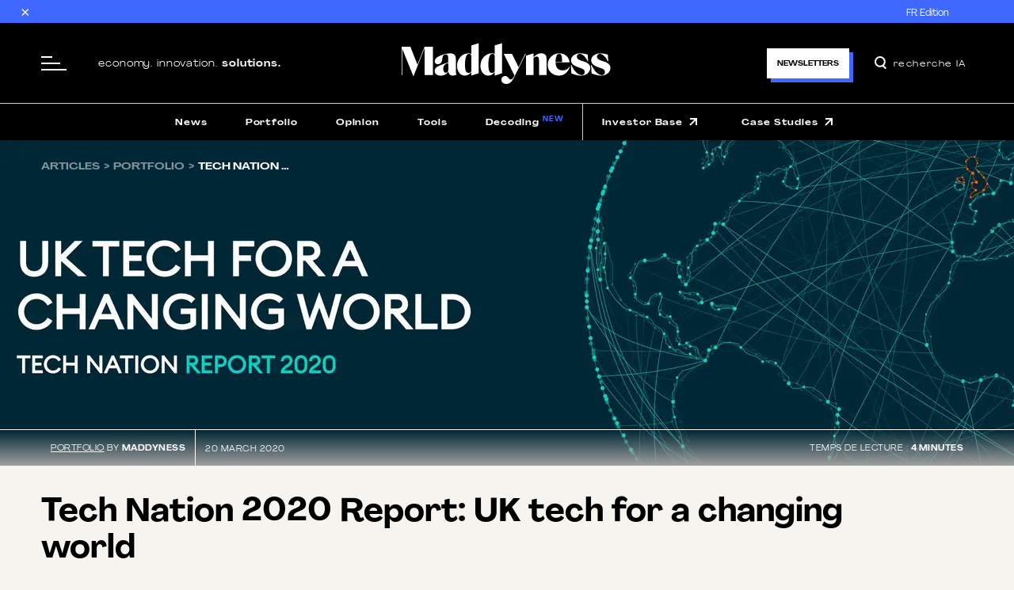

--- FILE ---
content_type: text/html; charset=UTF-8
request_url: https://www.maddyness.com/uk/2020/03/20/tech-nation-2020-report-uk-tech-for-a-changing-world/
body_size: 26111
content:

            <!doctype html>
<html lang="en-UK" class="no-js">
<head>
    <meta charset="UTF-8" />
    <meta http-equiv="Content-Type" content="text/html; charset=UTF-8" />
    <meta http-equiv="X-UA-Compatible" content="IE=edge">
    <meta name="viewport" content="viewport-fit=cover,height=device-height,width=device-width,initial-scale=1,maximum-scale=1,user-scalable=no">
            <script src="https://maddyness-uk.twic.pics?v1&path=/" async></script>
    
    <title>Tech Nation 2020 Report: UK tech for a changing world - Maddyness UK</title>
<meta name='robots' content='max-image-preview:large' />
<link rel='dns-prefetch' href='//www.maddyness.com' />
<link rel="alternate" type="application/rss+xml" title="Maddyness UK &raquo; Feed" href="https://www.maddyness.com/uk/feed/" />
<script type="text/javascript">
/* <![CDATA[ */
window._wpemojiSettings = {"baseUrl":"https:\/\/s.w.org\/images\/core\/emoji\/15.0.3\/72x72\/","ext":".png","svgUrl":"https:\/\/s.w.org\/images\/core\/emoji\/15.0.3\/svg\/","svgExt":".svg","source":{"concatemoji":"https:\/\/www.maddyness.com\/uk\/wp\/wp-includes\/js\/wp-emoji-release.min.js"}};
/*! This file is auto-generated */
!function(i,n){var o,s,e;function c(e){try{var t={supportTests:e,timestamp:(new Date).valueOf()};sessionStorage.setItem(o,JSON.stringify(t))}catch(e){}}function p(e,t,n){e.clearRect(0,0,e.canvas.width,e.canvas.height),e.fillText(t,0,0);var t=new Uint32Array(e.getImageData(0,0,e.canvas.width,e.canvas.height).data),r=(e.clearRect(0,0,e.canvas.width,e.canvas.height),e.fillText(n,0,0),new Uint32Array(e.getImageData(0,0,e.canvas.width,e.canvas.height).data));return t.every(function(e,t){return e===r[t]})}function u(e,t,n){switch(t){case"flag":return n(e,"\ud83c\udff3\ufe0f\u200d\u26a7\ufe0f","\ud83c\udff3\ufe0f\u200b\u26a7\ufe0f")?!1:!n(e,"\ud83c\uddfa\ud83c\uddf3","\ud83c\uddfa\u200b\ud83c\uddf3")&&!n(e,"\ud83c\udff4\udb40\udc67\udb40\udc62\udb40\udc65\udb40\udc6e\udb40\udc67\udb40\udc7f","\ud83c\udff4\u200b\udb40\udc67\u200b\udb40\udc62\u200b\udb40\udc65\u200b\udb40\udc6e\u200b\udb40\udc67\u200b\udb40\udc7f");case"emoji":return!n(e,"\ud83d\udc26\u200d\u2b1b","\ud83d\udc26\u200b\u2b1b")}return!1}function f(e,t,n){var r="undefined"!=typeof WorkerGlobalScope&&self instanceof WorkerGlobalScope?new OffscreenCanvas(300,150):i.createElement("canvas"),a=r.getContext("2d",{willReadFrequently:!0}),o=(a.textBaseline="top",a.font="600 32px Arial",{});return e.forEach(function(e){o[e]=t(a,e,n)}),o}function t(e){var t=i.createElement("script");t.src=e,t.defer=!0,i.head.appendChild(t)}"undefined"!=typeof Promise&&(o="wpEmojiSettingsSupports",s=["flag","emoji"],n.supports={everything:!0,everythingExceptFlag:!0},e=new Promise(function(e){i.addEventListener("DOMContentLoaded",e,{once:!0})}),new Promise(function(t){var n=function(){try{var e=JSON.parse(sessionStorage.getItem(o));if("object"==typeof e&&"number"==typeof e.timestamp&&(new Date).valueOf()<e.timestamp+604800&&"object"==typeof e.supportTests)return e.supportTests}catch(e){}return null}();if(!n){if("undefined"!=typeof Worker&&"undefined"!=typeof OffscreenCanvas&&"undefined"!=typeof URL&&URL.createObjectURL&&"undefined"!=typeof Blob)try{var e="postMessage("+f.toString()+"("+[JSON.stringify(s),u.toString(),p.toString()].join(",")+"));",r=new Blob([e],{type:"text/javascript"}),a=new Worker(URL.createObjectURL(r),{name:"wpTestEmojiSupports"});return void(a.onmessage=function(e){c(n=e.data),a.terminate(),t(n)})}catch(e){}c(n=f(s,u,p))}t(n)}).then(function(e){for(var t in e)n.supports[t]=e[t],n.supports.everything=n.supports.everything&&n.supports[t],"flag"!==t&&(n.supports.everythingExceptFlag=n.supports.everythingExceptFlag&&n.supports[t]);n.supports.everythingExceptFlag=n.supports.everythingExceptFlag&&!n.supports.flag,n.DOMReady=!1,n.readyCallback=function(){n.DOMReady=!0}}).then(function(){return e}).then(function(){var e;n.supports.everything||(n.readyCallback(),(e=n.source||{}).concatemoji?t(e.concatemoji):e.wpemoji&&e.twemoji&&(t(e.twemoji),t(e.wpemoji)))}))}((window,document),window._wpemojiSettings);
/* ]]> */
</script>
<style id='wp-emoji-styles-inline-css' type='text/css'>

	img.wp-smiley, img.emoji {
		display: inline !important;
		border: none !important;
		box-shadow: none !important;
		height: 1em !important;
		width: 1em !important;
		margin: 0 0.07em !important;
		vertical-align: -0.1em !important;
		background: none !important;
		padding: 0 !important;
	}
</style>
<style id='elasticpress-related-posts-style-inline-css' type='text/css'>
.editor-styles-wrapper .wp-block-elasticpress-related-posts ul,.wp-block-elasticpress-related-posts ul{list-style-type:none;padding:0}.editor-styles-wrapper .wp-block-elasticpress-related-posts ul li a>div{display:inline}

</style>
<link rel='stylesheet' id='css/vendor.e5c8d2c0b4fa550a7cda.css-css' href='https://www.maddyness.com/uk/app/themes/maddyness/dist/css/vendor.e5c8d2c0b4fa550a7cda.css' type='text/css' media='all' />
<link rel='stylesheet' id='css/common.56e314a355efd0a3404a.css-css' href='https://www.maddyness.com/uk/app/themes/maddyness/dist/css/common.56e314a355efd0a3404a.css' type='text/css' media='all' />
<link rel='stylesheet' id='css/addon.d18960d7afea2a3616b5.css-css' href='https://www.maddyness.com/uk/app/themes/maddyness/dist/css/addon.d18960d7afea2a3616b5.css' type='text/css' media='all' />
<link rel='stylesheet' id='elasticpress-instant-results-css' href='https://www.maddyness.com/uk/app/plugins/elasticpress/dist/css/instant-results-styles.css' type='text/css' media='all' />
<script type="text/javascript" src="https://www.maddyness.com/uk/wp/wp-includes/js/jquery/jquery.min.js" id="jquery-core-js"></script>
<script type="text/javascript" src="https://www.maddyness.com/uk/wp/wp-includes/js/jquery/jquery-migrate.min.js" id="jquery-migrate-js"></script>
<script type="text/javascript" src="https://www.maddyness.com/uk/wp/wp-includes/js/jquery/ui/core.min.js" id="jquery-ui-core-js"></script>
<script type="text/javascript" src="https://www.maddyness.com/uk/wp/wp-includes/js/jquery/ui/mouse.min.js" id="jquery-ui-mouse-js"></script>
<script type="text/javascript" src="https://www.maddyness.com/uk/wp/wp-includes/js/jquery/ui/sortable.min.js" id="jquery-ui-sortable-js"></script>
<script type="text/javascript" src="https://www.maddyness.com/uk/wp/wp-includes/js/jquery/ui/resizable.min.js" id="jquery-ui-resizable-js"></script>
<script type="text/javascript" src="https://www.maddyness.com/uk/app/mu-plugins/advanced-custom-fields-pro/assets/build/js/acf.min.js" id="acf-js"></script>
<script type="text/javascript" src="https://www.maddyness.com/uk/wp/wp-includes/js/dist/dom-ready.min.js" id="wp-dom-ready-js"></script>
<script type="text/javascript" src="https://www.maddyness.com/uk/wp/wp-includes/js/dist/hooks.min.js" id="wp-hooks-js"></script>
<script type="text/javascript" src="https://www.maddyness.com/uk/wp/wp-includes/js/dist/i18n.min.js" id="wp-i18n-js"></script>
<script type="text/javascript" id="wp-i18n-js-after">
/* <![CDATA[ */
wp.i18n.setLocaleData( { 'text direction\u0004ltr': [ 'ltr' ] } );
/* ]]> */
</script>
<script type="text/javascript" id="wp-a11y-js-translations">
/* <![CDATA[ */
( function( domain, translations ) {
	var localeData = translations.locale_data[ domain ] || translations.locale_data.messages;
	localeData[""].domain = domain;
	wp.i18n.setLocaleData( localeData, domain );
} )( "default", {"translation-revision-date":"2020-12-01 18:03:18+0000","generator":"GlotPress\/3.0.0-alpha.2","domain":"messages","locale_data":{"messages":{"":{"domain":"messages","plural-forms":"nplurals=2; plural=n != 1;","lang":"en_GB"},"Notifications":["Notifications"]}},"comment":{"reference":"wp-includes\/js\/dist\/a11y.js"}} );
/* ]]> */
</script>
<script type="text/javascript" src="https://www.maddyness.com/uk/wp/wp-includes/js/dist/a11y.min.js" id="wp-a11y-js"></script>
<script type="text/javascript" src="https://www.maddyness.com/uk/app/mu-plugins/advanced-custom-fields-pro/assets/build/js/acf-input.min.js" id="acf-input-js"></script>
<script type="text/javascript" src="https://www.maddyness.com/uk/app/mu-plugins/acf-conditional-taxonomy-rules/includes/input_conditional_taxonomy.js" id="acf-input-conditional-taxonomy-js"></script>
<link rel="https://api.w.org/" href="https://www.maddyness.com/uk/wp-json/" /><link rel="alternate" title="JSON" type="application/json" href="https://www.maddyness.com/uk/wp-json/wp/v2/posts/522416" /><link rel="EditURI" type="application/rsd+xml" title="RSD" href="https://www.maddyness.com/uk/wp/xmlrpc.php?rsd" />
<meta name="generator" content="WordPress 6.6.2" />
<link rel="canonical" href="https://www.maddyness.com/uk/2020/03/20/tech-nation-2020-report-uk-tech-for-a-changing-world/" />
<link rel='shortlink' href='https://www.maddyness.com/uk/?p=522416' />
<link rel="alternate" title="oEmbed (JSON)" type="application/json+oembed" href="https://www.maddyness.com/uk/wp-json/oembed/1.0/embed?url=https%3A%2F%2Fwww.maddyness.com%2Fuk%2F2020%2F03%2F20%2Ftech-nation-2020-report-uk-tech-for-a-changing-world%2F" />
<link rel="alternate" title="oEmbed (XML)" type="text/xml+oembed" href="https://www.maddyness.com/uk/wp-json/oembed/1.0/embed?url=https%3A%2F%2Fwww.maddyness.com%2Fuk%2F2020%2F03%2F20%2Ftech-nation-2020-report-uk-tech-for-a-changing-world%2F&#038;format=xml" />
<link rel="icon" href="https://www.maddyness.com/uk/app/uploads/2020/01/cropped-Maddyness_favicon-32x32.png" sizes="32x32" />
<link rel="icon" href="https://www.maddyness.com/uk/app/uploads/2020/01/cropped-Maddyness_favicon-192x192.png" sizes="192x192" />
<link rel="apple-touch-icon" href="https://www.maddyness.com/uk/app/uploads/2020/01/cropped-Maddyness_favicon-180x180.png" />
<meta name="msapplication-TileImage" content="https://www.maddyness.com/uk/app/uploads/2020/01/cropped-Maddyness_favicon-270x270.png" />


    <link rel="apple-touch-icon" sizes="152x152" href="https://www.maddyness.com/uk/fav/apple-touch-icon.png">
    <link rel="icon" type="image/png" sizes="32x32" href="https://www.maddyness.com/uk/fav/favicon-32x32.png">
    <link rel="icon" type="image/png" sizes="16x16" href="https://www.maddyness.com/uk/fav/favicon-16x16.png">
    <link rel="manifest" href="https://www.maddyness.com/uk/fav/site.webmanifest">
    <link rel="mask-icon" href="https://www.maddyness.com/uk/fav/safari-pinned-tab.svg" color="#5bbad5">

    <meta name="msapplication-TileColor" content="#2b5797">
    <meta name="theme-color" content="#ffffff">
    <meta property="fb:app_id" content="424530514843507" />
    <meta name='dailymotion-domain-verification' content='dmpj1yk6ojyuhsfpg' />
                                  
    
            <script type="text/javascript" src="https://cdn.weglot.com/weglot.min.js"></script>

        <script>
          Weglot.initialize({
            api_key: 'wg_2aaf4e3efa4d29fa0f001ed3e858a5d22'
          });
        </script>

        <script>(function (w, d, s, l, i) {
                w[l] = w[l] || [];
                w[l].push({'gtm.start':
                            new Date().getTime(), event: 'gtm.js'});
                var f = d.getElementsByTagName(s)[0],
                        j = d.createElement(s), dl = l != 'dataLayer' ? '&l=' + l : '';
                j.async = true;
                j.src =
                        'https://www.googletagmanager.com/gtm.js?id=' + i + dl;
                f.parentNode.insertBefore(j, f);
            })(window, document, 'script', 'dataLayer', 'GTM-WWZWC3H');</script>
        </head>

<body data-template="base.twig"
      :class="classList"
      v-scope="Layout()"
      @mounted="mounted"
      class="post-template-default single single-post postid-522416 single-format-standard">

    <div class="layout">
                                    <div class="notification-bar" v-scope="{ isHidden: false }" v-show="!isHidden">
  <button class="notification-bar__close" @click="isHidden = true">×</button>
  <div class="container">
    <div class="row justify-content-end">
      <div class="col-auto">
                  <a href="https://www.maddyness.com/"
             target=""
             alt="FR Edition"
             class="notification-bar__text menu-item menu-item-type-custom menu-item-object-custom menu-item-730082">
            FR Edition
          </a>
              </div>
    </div>
  </div>
</div>
<div id="engage-sticky-top" class="view-mobile"></div>
<header class="header js-header ">
  <div id="engage-sticky-top" class="view-desktop"></div>
  <script>function updateVisibility(){const mobileElements = document.querySelector('.view-mobile');const desktopElements = document.querySelector('.view-desktop');if (window.innerWidth >= 768) {mobileElements.style.display = 'none';desktopElements.style.display = 'block';} else {mobileElements.style.display = 'block';desktopElements.style.display = 'none';}}updateVisibility()</script>
  <div class="header-main">
    <div class="l-container">
      <div class="row align-items-center gx-1">
        <div class="col-5 col-lg-4">
          <div class="row align-items-center gx-3">
            <div class="col-auto">
              <div class="header-menu">
                <button class="header-menu__bar hide-mobile"
                        v-scope
                        @click="$store.menu('show')"><span></span><span></span><span></span>
                </button>
                <button class="header-menu__bar hide-desktop"
                        v-scope
                        @click="$store.menu('show')">
                        <svg xmlns="http://www.w3.org/2000/svg" height="32px" viewBox="0 -960 960 960" width="32px" fill="#fff"><path d="M80-200v-80h400v80H80Zm0-200v-80h200v80H80Zm0-200v-80h200v80H80Zm744 400L670-354q-24 17-52.5 25.5T560-320q-83 0-141.5-58.5T360-520q0-83 58.5-141.5T560-720q83 0 141.5 58.5T760-520q0 29-8.5 57.5T726-410l154 154-56 56ZM560-400q50 0 85-35t35-85q0-50-35-85t-85-35q-50 0-85 35t-35 85q0 50 35 85t85 35Z"/></svg>
                </button>
                <div class="header-menu__container">
                  <div class="offcanvas-menu" v-scope="Menu()" :class="classNames()" @click.self="$store.menu('hide')">
                    <div class="offcanvas-menu__container">
                      <div class="offcanvas-menu-header">
                                                <button class="offcanvas-menu-header__button" @click="$store.menu('hide')">
                          <svg width="22" height="22" viewBox="0 0 22 22" fill="none"
                               xmlns="http://www.w3.org/2000/svg">
                            <path d="M1.42184 0L21.6435 20.0662L20.2347 21.4859L0.0130888 1.41966L1.42184 0Z"
                                  fill="currentColor"/>
                            <path d="M1.42184 0L21.6435 20.0662L20.2347 21.4859L0.0130888 1.41966L1.42184 0Z"
                                  fill="currentColor"/>
                            <path d="M20.2216 0L0 20.0662L1.40875 21.4859L21.6304 1.41966L20.2216 0Z"
                                  fill="currentColor"/>
                            <path d="M20.2216 0L0 20.0662L1.40875 21.4859L21.6304 1.41966L20.2216 0Z"
                                  fill="currentColor"/>
                          </svg>

                        </button>
                      </div>
                      <div class="offcanvas-menu__wrapper">
                        <div class="offcanvas-menu__inner">
                          <div class="">
                            <div class="offcanvas-menu-controls__mode">
                              <label class="toggle" v-scope="Mode()"
                                     @mounted="mounted">
                                <input class="toggle__control"
                                       type="checkbox"
                                       name="mode"
                                       :checked="checked"
                                       @input="toggleMode"
                                >
                                <div class="toggle__mark"></div>
                                <div class="toggle__label">Dark mode</div>
                              </label>
                            </div>
                            <div class="offcanvas-menu-controls__search">
                              <form
                                method="get"
                                                                  action="/uk/search/"
                                                              >
                                <div class="offcanvas-menu-controls__search-icon">
                                  <svg width="15" height="17" fill="none" xmlns="http://www.w3.org/2000/svg">
                                    <path
                                      d="M12.846 6.923A5.923 5.923 0 1 1 1 6.923a5.923 5.923 0 0 1 11.846 0zM14.293 15.707l-3.462-3.461"
                                      stroke="currentColor" stroke-width="2"/>
                                  </svg>
                                </div>
                                <input class="offcanvas-menu-controls__search-input"
                                       type="search"
                                       placeholder="recherche IA"
                                       name="q"
                                       value=""
                                >
                              </form>
                            </div>
                          </div>
                          <div class="offcanvas-menu-content">


                            <div class="offcanvas-menu-nav" v-scope="">
                                                              <div class="offcanvas-menu-nav__item">

                                                                      <button type="button" class="offcanvas-menu-nav__item-link" v-collapse="menu-1">
                                      MEDIA                                    </button>
                                  
                                  <div class="offcanvas-menu-nav__item-content"
                                       id="menu-1">

                                    <div class="offcanvas-menu-tabs"
                                         v-scope="{ tab: 'Articles' || '1' }">

                                      <div class="offcanvas-menu-tabs__nav">
                                                                                                                                                                        <button
                                              type="button"
                                              class="offcanvas-menu-tabs__link"
                                                                                            @click="tab = 'Articles'"
                                                                                            :class="tab == 'Articles' &amp;&amp; 'is-active'">
                                              Articles
                                            </button>
                                                                                                                        </div>

                                      <div class="offcanvas-menu-tabs__inner">

                                                                                                                            <div class="offcanvas-menu-tabs__content "
                                               v-if="tab == 'Articles'">
                                            <nav>
                                                                                              <a href="https://www.maddyness.com/uk/category/news/"
                                                   target=""
                                                   alt="News"
                                                   class="menu-item menu-item-type-taxonomy menu-item-object-category menu-item-730076">
                                                  News
                                                </a>
                                                                                              <a href="https://www.maddyness.com/uk/category/portfolio/"
                                                   target=""
                                                   alt="Portfolio"
                                                   class="menu-item menu-item-type-taxonomy menu-item-object-category current-post-ancestor current-menu-parent current-post-parent menu-item-730077">
                                                  Portfolio
                                                </a>
                                                                                              <a href="https://www.maddyness.com/uk/category/opinion/"
                                                   target=""
                                                   alt="Opinion"
                                                   class="menu-item menu-item-type-taxonomy menu-item-object-category menu-item-730078">
                                                  Opinion
                                                </a>
                                                                                              <a href="https://www.maddyness.com/uk/category/tools/"
                                                   target=""
                                                   alt="Tools"
                                                   class="menu-item menu-item-type-taxonomy menu-item-object-category menu-item-730079">
                                                  Tools
                                                </a>
                                                                                              <a href="https://www.maddyness.com/uk/category/decoding/"
                                                   target=""
                                                   alt="Decoding"
                                                   class="menu-item menu-item-type-taxonomy menu-item-object-category menu-item-730080">
                                                  Decoding
                                                </a>
                                                                                          </nav>
                                          </div>
                                        
                                      </div>

                                    </div>

                                  </div>

                                </div>
                                                              <div class="offcanvas-menu-nav__item">

                                                                      <a class="offcanvas-menu-nav__item-link" href="https://www.maddyness.com/uk/entreprise/">
                                      COMPANIES                                    </a>
                                  
                                  <div class="offcanvas-menu-nav__item-content"
                                       id="menu-2">

                                    <div class="offcanvas-menu-tabs"
                                         v-scope="{ tab: '' || '1' }">

                                      <div class="offcanvas-menu-tabs__nav">
                                                                              </div>

                                      <div class="offcanvas-menu-tabs__inner">

                                        
                                      </div>

                                    </div>

                                  </div>

                                </div>
                                                              <div class="offcanvas-menu-nav__item">

                                                                      <a class="offcanvas-menu-nav__item-link" href="https://www.maddyness.com/uk/maddymoney/">
                                      MADDYMONEY                                    </a>
                                  
                                  <div class="offcanvas-menu-nav__item-content"
                                       id="menu-3">

                                    <div class="offcanvas-menu-tabs"
                                         v-scope="{ tab: '' || '1' }">

                                      <div class="offcanvas-menu-tabs__nav">
                                                                              </div>

                                      <div class="offcanvas-menu-tabs__inner">

                                        
                                      </div>

                                    </div>

                                  </div>

                                </div>
                                                              <div class="offcanvas-menu-nav__item">

                                                                      <a class="offcanvas-menu-nav__item-link" href="https://www.maddyness.com/uk/investment-funds-database/">
                                      INVESTOR BASE                                    </a>
                                  
                                  <div class="offcanvas-menu-nav__item-content"
                                       id="menu-4">

                                    <div class="offcanvas-menu-tabs"
                                         v-scope="{ tab: '' || '1' }">

                                      <div class="offcanvas-menu-tabs__nav">
                                                                              </div>

                                      <div class="offcanvas-menu-tabs__inner">

                                        
                                      </div>

                                    </div>

                                  </div>

                                </div>
                                                              <div class="offcanvas-menu-nav__item">

                                                                      <a class="offcanvas-menu-nav__item-link" href="https://www.maddyness.com/uk/calendar/">
                                      AGENDA                                    </a>
                                  
                                  <div class="offcanvas-menu-nav__item-content"
                                       id="menu-5">

                                    <div class="offcanvas-menu-tabs"
                                         v-scope="{ tab: '' || '1' }">

                                      <div class="offcanvas-menu-tabs__nav">
                                                                              </div>

                                      <div class="offcanvas-menu-tabs__inner">

                                        
                                      </div>

                                    </div>

                                  </div>

                                </div>
                              

                            </div>
                            <div class="offcanvas-menu-banner mt-2">
                              <a href="https://www.maddyness.com/uk/services/">
                                <img src="https://www.maddyness.com/uk/app/uploads/2024/04/Our-Services.png"
                                     alt=""
                                >
                              </a>
                            </div>
                            <div class="offcanvas-menu-links">
                              <a class="offcanvas-menu-links__item"
                                                                 href="https://www.maddyness.com/uk/contact-us/">Contact</a>
                                                              <a class="offcanvas-menu-links__item"
                                 href="https://www.maddyness.com/uk/about/">Team</a>
                                                               <a class="offcanvas-menu-links__item" href="https://www.maddyness.com/uk/faq/">FAQ</a>
                            </div>

                          </div>
                        </div>
                      </div>
                      <div class="offcanvas-menu-footer">
                        <div class="social-links">
    <a class="social-links__item"
       href="https://twitter.com/maddyness_UK"
       target="_blank"
       >
        <div class="icon">
            <svg width="18" height="18" viewBox="2 0 24 21" fill="none" xmlns="http://www.w3.org/2000/svg">
                <path d="M18.205 2.25H21.513L14.286 10.51L22.788 21.75H16.13L10.916 14.933L4.95 21.75H1.64L9.37 12.915L1.215 2.25H8.04L12.753 8.481L18.203 2.25H18.205ZM17.044 19.77H18.877L7.045 4.126H5.078L17.044 19.77Z" fill="currentColor"/>
            </svg>
        </div>
    </a>
    <a class="social-links__item"
       href="https://www.facebook.com/maddynessuk"
       target="_blank"
       >
        <div class="icon">
            <svg width="20" height="20" viewBox="0 0 20 20" fill="none" xmlns="http://www.w3.org/2000/svg">
                <path d="M7.63158 18H10.6842V9.94406H12.7895L13 7.25874H10.6316C10.6316 7.25874 10.6316 6.25175 10.6316 5.69231C10.6316 5.07692 10.7368 4.7972 11.3158 4.7972C11.7895 4.7972 12.9474 4.7972 12.9474 4.7972V2C12.9474 2 11.2105 2 10.8421 2C8.57895 2 7.57895 3.06294 7.57895 5.07692C7.57895 6.86713 7.57895 7.25874 7.57895 7.25874H6V10H7.57895V18H7.63158Z" fill="currentColor"/>
            </svg>
        </div>
    </a>
    <a class="social-links__item"
       href="https://www.instagram.com/maddynessuk/"
       target="_blank"
       >
        <div class="icon">
            <svg width="20" height="20" viewBox="0 0 20 20" fill="none" xmlns="http://www.w3.org/2000/svg">
                <path d="M10.1302 3.48951C12.3024 3.48951 12.5507 3.48951 13.4195 3.55157C14.2264 3.61363 14.6608 3.73776 14.9091 3.79982C15.2814 3.92395 15.5297 4.11013 15.84 4.42045C16.1503 4.73076 16.2744 4.97901 16.4606 5.35139C16.5847 5.6617 16.7089 6.03408 16.7089 6.84089C16.7709 7.70977 16.7709 7.95802 16.7709 10.1302C16.7709 12.3024 16.7709 12.5507 16.7089 13.4195C16.6468 14.2264 16.5227 14.6608 16.4606 14.909C16.3365 15.2814 16.1503 15.5297 15.84 15.84C15.5297 16.1503 15.2814 16.2744 14.9091 16.4606C14.5987 16.5847 14.2264 16.7089 13.4195 16.7089C12.5507 16.7709 12.3024 16.7709 10.1302 16.7709C7.95802 16.7709 7.70977 16.7709 6.8409 16.7089C6.03408 16.6468 5.59964 16.5227 5.35139 16.4606C4.97901 16.3365 4.73076 16.1503 4.42045 15.84C4.11013 15.5297 3.98601 15.2814 3.79982 14.909C3.67569 14.5987 3.55157 14.2264 3.55157 13.4195C3.48951 12.5507 3.48951 12.3024 3.48951 10.1302C3.48951 7.95802 3.48951 7.70977 3.55157 6.84089C3.61363 6.03408 3.73776 5.59964 3.79982 5.35139C3.92395 4.97901 4.11013 4.73076 4.42045 4.42045C4.73076 4.11013 4.97901 3.98601 5.35139 3.79982C5.6617 3.67569 6.03408 3.55157 6.8409 3.55157C7.70977 3.48951 7.95802 3.48951 10.1302 3.48951ZM10.1302 2C7.95802 2 7.64771 2 6.77883 2.06206C5.90996 2.12413 5.35139 2.24825 4.79282 2.43444C4.23426 2.62063 3.79982 2.93094 3.36538 3.36538C2.93094 3.79982 2.62063 4.23426 2.43444 4.79282C2.24825 5.28933 2.12412 5.90995 2.06206 6.77883C2 7.64771 2 7.89596 2 10.1302C2 12.3645 2 12.6127 2.06206 13.4816C2.12412 14.3505 2.24825 14.9091 2.43444 15.4676C2.62063 16.0262 2.93094 16.4606 3.36538 16.8951C3.79982 17.3295 4.23426 17.6398 4.79282 17.826C5.28932 18.0122 5.90996 18.1363 6.77883 18.1984C7.64771 18.2604 7.89596 18.2604 10.1302 18.2604C12.3024 18.2604 12.6127 18.2604 13.4816 18.1984C14.3505 18.1363 14.9091 18.0122 15.4676 17.826C16.0262 17.6398 16.4606 17.3295 16.8951 16.8951C17.3295 16.4606 17.6398 16.0262 17.826 15.4676C18.0122 14.9711 18.1363 14.3505 18.1984 13.4816C18.2604 12.6127 18.2604 12.3645 18.2604 10.1302C18.2604 7.89596 18.2604 7.64771 18.1984 6.77883C18.0742 5.90995 17.9501 5.28933 17.7639 4.79282C17.5777 4.23426 17.2674 3.79982 16.833 3.36538C16.3986 2.93094 15.9641 2.62063 15.4056 2.43444C14.909 2.24825 14.2884 2.12413 13.4195 2.06206C12.5507 2 12.3024 2 10.1302 2Z" fill="currentColor"/>
                <path d="M10.131 5.90994C7.83466 5.90994 5.97278 7.77182 5.97278 10.0681C5.97278 12.3645 7.83466 14.2263 10.131 14.2263C12.4273 14.2263 14.2892 12.3645 14.2892 10.0681C14.2892 7.77182 12.3652 5.90994 10.131 5.90994ZM10.131 12.7368C8.64148 12.7368 7.46229 11.5577 7.46229 10.0681C7.46229 8.57864 8.64148 7.39945 10.131 7.39945C11.6205 7.39945 12.7997 8.57864 12.7997 10.0681C12.7997 11.5577 11.5584 12.7368 10.131 12.7368Z" fill="currentColor"/>
                <path d="M15.4057 5.78562C15.4057 6.34418 14.9713 6.77862 14.4127 6.77862C13.8542 6.77862 13.4197 6.34418 13.4197 5.78562C13.4197 5.22705 13.8542 4.79262 14.4127 4.79262C14.9713 4.79262 15.4057 5.22705 15.4057 5.78562Z" fill="currentColor"/>
            </svg>

        </div>
    </a>
    <a class="social-links__item"
       href="https://www.linkedin.com/company/maddynessuk/"
       target="_blank"
       >
        <div class="icon">
            <svg width="20" height="20" viewBox="0 0 20 20" fill="none" xmlns="http://www.w3.org/2000/svg">
                <path d="M6.35107 7.84097H3.30999V17.7089H6.35107V7.84097Z" fill="currentColor"/>
                <path d="M4.79983 6.59964C5.79283 6.59964 6.59964 5.79282 6.59964 4.79982C6.59964 3.80682 5.79283 3 4.79983 3C3.80682 3 3 3.80682 3 4.79982C3 5.79282 3.80682 6.59964 4.79983 6.59964Z" fill="currentColor"/>
                <path d="M11.1924 12.5579C11.1924 11.1925 11.813 10.3236 13.0543 10.3236C14.1714 10.3236 14.73 11.1305 14.73 12.5579C14.73 13.9853 14.73 17.7091 14.73 17.7091H17.7711C17.7711 17.7091 17.7711 14.1095 17.7711 11.5028C17.7711 8.8962 16.2816 7.59288 14.1714 7.59288C12.0613 7.59288 11.1924 9.20651 11.1924 9.20651V7.9032H8.27547V17.7712H11.1924C11.1924 17.7091 11.1924 14.0474 11.1924 12.5579Z" fill="currentColor"/>
            </svg>
        </div>
    </a>
    <a class="social-links__item"
       href="https://www.youtube.com/c/Maddynessvideo"
       target="_blank"
       >
        <div class="icon">
            <svg width="20" height="20" viewBox="0 0 20 20" fill="none" xmlns="http://www.w3.org/2000/svg">
                <path fill-rule="evenodd" clip-rule="evenodd" d="M17.1873 4.09602C18.0015 4.33548 18.6241 4.95807 18.8157 5.72434C19.1988 7.16109 19.1988 10.1304 19.1988 10.1304C19.1988 10.1304 19.1988 13.0996 18.8157 14.5364C18.5762 15.3505 17.9536 15.9731 17.1873 16.1647C15.7985 16.5478 10.0994 16.5478 10.0994 16.5478C10.0994 16.5478 4.4003 16.5478 3.01144 16.1647C2.19729 15.9252 1.5747 15.3027 1.38313 14.5364C1 13.0996 1 10.1304 1 10.1304C1 10.1304 1 7.16109 1.38313 5.72434C1.62259 4.91018 2.24518 4.28759 3.01144 4.09602C4.4003 3.71289 10.0994 3.71289 10.0994 3.71289C10.0994 3.71289 15.7506 3.71289 17.1873 4.09602ZM8.23155 7.44856V12.8603L12.9728 10.1305L8.23155 7.44856Z" fill="currentColor"/>
            </svg>
        </div>
    </a>
</div>                      </div>
                    </div>
                  </div>

                </div>
              </div>
            </div>
            <div class="col">
              
                                  <div class="header-slogan ms-4">
                                    Economy. Innovation. <strong>Solutions.</strong>
                </div>
                
                          </div>
          </div>
        </div>
        <div class="col-2 col-lg-4">
          <div class="d-flex justify-content-center align-items-center">

              
                                  <a class="header-logo"
                     href="/uk">
                <picture>
                  <source media="(max-width: 991px)"
                          srcset="https://www.maddyness.com/uk/app/themes/maddyness/src/images/misc/logo-min.svg">
                  <img class="header-logo__image js-logo"
                       src="https://www.maddyness.com/uk/app/themes/maddyness/src/images/misc/logo.svg"
                  >
                </picture>
                  </a>
               
              
          </div>
        </div>
        <div class="col-5 col-lg-4">
          <div class="d-flex justify-content-end">
                          <a
                class="button is-small popupOpener-js"
                data-popup-selector="popupNewsletter-js"
                href="https://www.maddyness.com/uk/newsletters/maddynews-uk/">
                <span class="button__inner">Newsletters</span>
              </a>
                        <div class="header-search no-mobile"
                 v-scope="HeaderSearch()"
                 @mounted="mounted"
                 :class="{ 'is-opened': state.isOpened &amp;&amp; state.isMobile }">

              <form
                method="get"
                                  action="/uk/search/"
                              >
                <div class="header-search__icon"
                     @click="state.isMobile ? toggle() : null">
                  <svg width="15" height="17" fill="none" xmlns="http://www.w3.org/2000/svg">
                    <path
                      d="M12.846 6.923A5.923 5.923 0 1 1 1 6.923a5.923 5.923 0 0 1 11.846 0zM14.293 15.707l-3.462-3.461"
                      stroke="currentColor" stroke-width="2"/>
                  </svg>
                </div>

                <input class="header-search__input"
                       type="search"
                       placeholder="recherche IA"
                       name="q"
                       value=""
                >
              </form>
            </div>
          </div>
        </div>
      </div>
    </div>
  </div>

      <div class="header-nav">
    <div class="l-container h-100">
        <nav class="header-nav__inner">

                            <ul class="header-nav__list">
                                                                  <li>
                            <a href="https://www.maddyness.com/uk/category/news/"
                               title="News"
                               class="header-nav__link">News
                                                          </a>
                        </li>
                                                                  <li>
                            <a href="https://www.maddyness.com/uk/category/portfolio/"
                               title="Portfolio"
                               class="header-nav__link">Portfolio
                                                          </a>
                        </li>
                                                                  <li>
                            <a href="https://www.maddyness.com/uk/category/opinion/"
                               title="Opinion"
                               class="header-nav__link">Opinion
                                                          </a>
                        </li>
                                                                  <li>
                            <a href="https://www.maddyness.com/uk/category/tools/"
                               title="Tools"
                               class="header-nav__link">Tools
                                                          </a>
                        </li>
                                                                  <li>
                            <a href="https://www.maddyness.com/uk/category/decoding/"
                               title="Decoding"
                               class="header-nav__link">Decoding
                                                              <sup>NEW</sup>
                                                          </a>
                        </li>
                                    </ul>

                                    <ul class="header-nav__list header-nav__list--services">
                                                <li>
                            <a class="header-nav__link"
                               href="https://www.maddyness.com/uk/investment-funds-database/"
                               title="Investor Base">
                                Investor Base
                                                                <span class="header-nav__link-icon" aria-hidden="true">
                                    <svg width="20" height="20" viewBox="0 0 20 20" fill="none" xmlns="http://www.w3.org/2000/svg">
                                        <path fill-rule="evenodd" clip-rule="evenodd" d="M13.0001 4H2.00015V0H20.0002V18H16.0002V6.6568L3.41436 19.2426L0.585938 16.4142L13.0001 4Z" fill="currentColor"/>
                                    </svg>
                                </span>
                            </a>
                        </li>
                                                <li>
                            <a class="header-nav__link"
                               href="https://www.maddyness.com/uk/case-studies/"
                               title="Case studies">
                                Case studies
                                                                <span class="header-nav__link-icon" aria-hidden="true">
                                    <svg width="20" height="20" viewBox="0 0 20 20" fill="none" xmlns="http://www.w3.org/2000/svg">
                                        <path fill-rule="evenodd" clip-rule="evenodd" d="M13.0001 4H2.00015V0H20.0002V18H16.0002V6.6568L3.41436 19.2426L0.585938 16.4142L13.0001 4Z" fill="currentColor"/>
                                    </svg>
                                </span>
                            </a>
                        </li>
                                            </ul>
                
                    </nav>
    </div>
</div>
  
  
</header>
                    

        <div class="inner ">
            
            
        
  
  <div
    class="advertisement-wrapper d-none my-4"
    v-effect="el = $el;"
    v-scope="OngContainer()"
    @mounted="mounted"
    data-type="article"
    data-format="horizontal_4x1"
          data-format-mobile="horizontal_6x1"
                      data-category-id="34359"
              data-article-id="522416"
      ></div>
        <div class="article-hero">
      <div class="breadcrumbs is-white">
        <div class="l-container">
          <div class="breadcrumbs__items">
            <a class="breadcrumbs__item"
              href="/categories">ARTICLES</a>
            <a class="breadcrumbs__item"
              href="https://www.maddyness.com/uk/category/portfolio/"
              title="Portfolio"
            >Portfolio</a>
            <a class="breadcrumbs__item">Tech Nation …</a>
          </div>
        </div>
      </div>
                      <img
          src="https://maddyness.twic.pics/2020/03/tech-nation-2020-report.jpg?twic=v1/output=meancolor"
          data-twic-src="image:2020/03/tech-nation-2020-report.jpg"
          data-twic-focus="auto"
          class="article-hero__img"
          >
            <div class="article-hero__content" style="position: relative">
        <div class="l-container size-m">
          <div class="article-hero__container">
            <div class="article-hero__about">
              <div>
                <a class="article-hero__category"
                   href="https://www.maddyness.com/uk/category/portfolio/">Portfolio</a> by

                                  <span class="article-hero__author">Maddyness</span>
                              </div>
            </div>

            <div class="article-hero__info">

              <div class="d-none d-md-block">
                                
                                  20 March 2020
                              </div>
              <div class="d-md-none">20 March 2020</div>
              <div class="d-none d-md-block">
                Temps de lecture :
                <span class="fw-semibold">
                  4 minutes
                </span>
              </div>
              <div class="d-none d-sm-block d-md-none">
                <span class="fw-semibold">
                  4 min
                </span>
              </div>

              

            </div>

                        
          </div>
        </div>
      </div>
    </div>
  
  <article class="article js-article"
           data-id="522416"
           data-permalink="https://www.maddyness.com/uk/2020/03/20/tech-nation-2020-report-uk-tech-for-a-changing-world/"
           data-cat="Portfolio"
           data-shareurl="https://www.maddyness.com/uk/2020/03/20/tech-nation-2020-report-uk-tech-for-a-changing-world/"
           data-hashtag="techforgood"
  >
    <div class="l-container size-m">
      <div class="article__headline">
        <h1 class="article__title">Tech Nation 2020 Report: UK tech for a changing world</h1>
        <div class="article__description">With £10.1B raised by UK startups in 2019 the confidence in new technologies to disrupt and respond to today's biggest challenges is clear, and we are delighted to share the hotly anticipated Tech Nation 2020 Report which focuses on UK tech for a changing world.</div>

                          
        <div class="article__reading-time d-sm-none">
          Temps de lecture :
          <span class="fw-semibold">
            4 minutes
          </span>
        </div>
      </div>
            <div class="article__grid">

        
        <div>
                    <div  class="article__content">

            


                          
                                                <div class="article-text">
  <p class="lettrine">Each year Tech Nation monitors the growth of the tech sector and provides information about opportunities and challenges. With emerging technologies continuing to disrupt and tackle some of the world’s biggest challenges, this year the report focuses on UK tech for a changing world.</p>
<p>As a total of £10.1B was raised in 2019 in the UK (a third of the total investments in EU startups) it is clear that British tech is at the forefront of the future of technologies.</p>
<p>In the <a href="https://technation.io/report2020/" target="_blank" rel="noopener"><strong>Tech Nation 2020 Report</strong></a>, you can read Boris Johnson introducing words:</p>
<blockquote><p>"I am delighted to introduce this report, which confirms the United Kingdom's standing as Europe's number one Tech Nation. In the space of a single year, we have shattered all records, with technology investment in the UK soaring by 44 per cent to over £10B - more than France and Germany combined. Britain is second in the world for fintech, with investment rising by over 100 per cent in the last year alone. And we are number one in Europe for the emerging technologies that will transform the lives of every single human being." - Boris Johnson</p></blockquote>
<p>Additionally, to mark the launch of their report and their insightful work, the Tech Nation team <a href="https://www.youtube.com/watch?v=uTDjF8U76bs" target="_blank" rel="noopener">live-streamed the launch</a> with key spokespersons to introduce their work compiling new stats and where the UK positions itself in the tech market. You can re-watch the stream below.</p>

</div>
                                                                <div class="article-video"><iframe title="Tech Nation Report 2020" width="640" height="360" src="https://www.youtube.com/embed/uTDjF8U76bs?feature=oembed" frameborder="0" allow="accelerometer; autoplay; clipboard-write; encrypted-media; gyroscope; picture-in-picture" allowfullscreen></iframe></div>
                                                                <div class="article-text">
  <div>
<p>To put together this report, the Tech Nation Insights team worked closely with Aon, Dealroom, Pitchbook, Crunchbase, gsma and EY and used their data and stats. Some of these numbers reveal how well the UK ranks among the tech sector, at both the European and global scale. Here are some notable stats:</p>
</div>
<ul>
<li><strong>#1 -</strong> UK is Europe's top scaling tech nation and is continuing to grow</li>
<li><strong id="countup-stat-2">£10.1B - </strong>Record investment into UK tech companies in 2019</li>
<li><strong id="countup-stat-3">95 - </strong>Companies valued at $250-$800M in the UK in 2019, a 27% increase from 2018</li>
<li><strong>5/20 - </strong>Manchester, London, Bristol, Oxford and Cambridge are all in Europe's top 20 cities for tech investment</li>
<li><strong id="countup-stat-4">277% - </strong>Manchester is Europe's fastest-growing major tech cluster, with investment growing from £48M in 2018 to £181M in 2019</li>
<li><strong id="countup-stat-5">77 - </strong>The UK is 3rd in the world for tech unicorns behind only the US and China, with 77 companies valued at over $1B</li>
<li><strong id="countup-stat-6">6x - </strong>Tech sector GVA grew nearly six times as fast as that of the UK economy as a whole - £104B in 2010 to £149B in 2018, +43% in eight years</li>
<li><strong id="countup-stat-7">+44% - </strong>UK tech investment grew to a record £10.1B in 2019</li>
<li><strong id="countup-stat-8">2.93M - </strong>UK tech employment grew by 40% in the last 2 years, now accounting for 9% of the national workforce with 2.93M jobs created</li>
<li><strong id="countup-stat-9">£2.2B - </strong>UK tech companies aligned to United Nations Sustainable Development Goals have raised £2.2B over the last 6 years, the highest in Europe</li>
</ul>
<p>The UK is the third nation in the world for tech investment for another year running, behind only the US and China, and raised more than France and Germany combined. The rate of investment growth injected in the UK has accelerated compared to European countries, from a decrease of 17% in 2018 to a rise of 44% in 2019. The investment made in the UK is now higher than into Germany and France combined.</p>
<p>Additionally, 81.2% of UK tech investment was made into high-growth <a href="https://www.maddyness.com/uk/2020/02/27/introducing-the-10-winning-rising-stars/" target="_blank" rel="noopener">potential scaleup firms</a> (with at least 10 employees and growing by at least 20% year on year). This goes within a more maturing tech ecosystem leading to larger, older and more developed companies raising later rounds of investment. Just a few years ago <em>megarounds</em> of investment of over $100M were almost unknown in the UK, whereas now they are becoming common. In 2019, 8 tech unicorns (companies valued at over $1B) were created in the UK bringing the UK’s total count to 77 since 1990.</p>
<h2><strong>What does this tell about the future of tech?</strong></h2>
<p>Because tech is currently disrupting many industries, the Tech Nation 2020 Report examines in detail the future of innovation across different tech sectors. Main emerging technologies will use Artificial Intelligence (AI), Robotics, Cybersecurity, Blockchain, Internet of Things (IoT), Virtual Reality (VR) and Augmented Reality (AR). Generally, AI dominates emerging technologies as investment continues to increase in this field. Most businesses that have been innovating tech are involved in combining multiple technologies simultaneously, like robotics and cybersecurity.</p>

</div>
                              
              
            

                      </div>

                  </div>

                  <div class="article__aside">
            <div class="article__aside-inner">
              <div class="article__aside-row">
                
<template id="modal-subscribe">
    <div class="modal-popup">
      <button class="modal-popup__button-close" @click="$store.modal('hide')">×</button>
      <div class="modal-subscribe" v-scope="ModalSubscribe()" @mounted="mounted">
                    <div class="modal-subscribe__title">Be the first to know</div>
                    <div class="modal-subscribe__text"> Economic news, entrepreneur insights, and innovation updates, directly in your inbox, before everyone else.</div>
          <form class="modal-subscribe__form js-datalayer-newsletter-subscription-modal" ref="formModalSubscribe" @submit="onSubmitModalSubscribe">
              <div class="modal-subscribe__fields">
                  <div class="modal-subscribe__col is-1-2 mb-3">
                      <div class="input-checkbox is-bold">
                          <label class="input-checkbox__inner">
                              <input id="interest_"
                                      data-label=""
                                      data-label-mobile=""
                                      data-newsletter-type="maddynews_quotidienne"
                                      class="input-checkbox__control"
                                      type="radio"
                                      value="63673c4f3b"
                                      name="interests[]"
                                      checked>
                              <span class="input-checkbox__mark"> </span>
                              <span class="input-checkbox__label">Daily</span>
                          </label>
                      </div>
                  </div>
                  <div class="modal-subscribe__col is-1-2 mb-3">
                      <div class="input-checkbox is-bold">
                          <label class="input-checkbox__inner">
                              <input id="interest_"
                                      data-label=""
                                      data-label-mobile=""
                                      data-newsletter-type="maddynews_hebdomadaire"
                                      class="input-checkbox__control"
                                      type="radio"
                                      value="972c1c43d1"
                                      name="interests[]">
                              <span class="input-checkbox__mark"> </span>
                              <span class="input-checkbox__label">WEEKLY</span>
                          </label>
                      </div>
                  </div>
                  <div class="modal-subscribe__col is-1-2">
                      <div class="input-text">
                          

<div   class="molecule-input-firstname-js input-text has-error"
>
      <input   autocomplete="off" id="firstname"
  class="input-text__control with-error input-js " placeholder="First name*" value="" name="firstname"
  required
 type="classique" />
  
  <div class="input-text__error input-error-firstname-js active">
    Champ non rempli
  </div>
</div>
                      </div>
                  </div>
                  <div class="modal-subscribe__col is-1-2">
                      <div class="input-text">
                          

<div   class="molecule-input-lastname-js input-text has-error"
>
      <input   autocomplete="off" id="lastname"
  class="input-text__control with-error input-js " placeholder="Name*" value="" name="lastname"
  required
 type="classique" />
  
  <div class="input-text__error input-error-lastname-js active">
    Champ non rempli
  </div>
</div>
                      </div>
                  </div>
                  <div class="modal-subscribe__col is-1-1">
                      <div class="input-text">
                          

<div   class="molecule-input-email-js input-text has-error"
>
      <input   autocomplete="off" id="email"
  class="input-text__control with-error input-js " placeholder="adresse@mail.com*" value="" name="email"
  required
 type="email" />
  
  <div class="input-text__error input-error-email-js active">
    Adresse e-mail
  </div>
</div>
                      </div>
                  </div>
              </div>
              <div class="modal-subscribe__btn">
                  <button type="submit" class="button is-bordered has-icon" @click="onClickModalSubscribe" >
                      <span class="button__inner">SEND
                          <span class="button__icon">
                              <svg width="20" height="20" viewBox="0 0 20 20" fill="none"
                                    xmlns="http://www.w3.org/2000/svg">
                                  <path fill-rule="evenodd" clip-rule="evenodd"
                                        d="M13.0001 4H2.00015V0H20.0002V18H16.0002V6.6568L3.41436 19.2426L0.585938 16.4142L13.0001 4Z"
                                        fill="currentColor"/>
                              </svg>
                          </span>
                      </span>
                  </button>
              </div>
          </form>
      </div>

      <svg class="modal-subscribe__blob" width="270" height="151" viewBox="0 0 270 151" fill="none" xmlns="http://www.w3.org/2000/svg">
        <path d="M198.787 140.029C244.354 110.127 255.76 45.5853 269.164 -5.93492L-155.619 -127C-138.031 -66.6468 -102.355 58.7675 -100.356 77.5998C-97.856 101.14 -54.2975 134.851 33.7092 141.363C42.208 141.992 165.03 162.18 198.787 140.029Z" fill="#3E68FF"/>
      </svg>

      <svg class="modal-subscribe__circles" width="355" height="371" viewBox="0 0 355 371" fill="none" xmlns="http://www.w3.org/2000/svg">
        <path d="M339.5 409.935C373.405 409.935 400.891 381.52 400.891 346.469C400.891 311.418 373.405 283.004 339.5 283.004C305.595 283.004 278.109 311.418 278.109 346.469C278.109 381.52 305.595 409.935 339.5 409.935Z" stroke="#BBCAFF" stroke-width="0.5" stroke-miterlimit="10"/>
        <path d="M339.499 427.383C382.747 427.383 417.807 391.157 417.807 346.469C417.807 301.781 382.747 265.554 339.499 265.554C296.251 265.554 261.191 301.781 261.191 346.469C261.191 391.157 296.251 427.383 339.499 427.383Z" stroke="#BBCAFF" stroke-width="0.5" stroke-miterlimit="10"/>
        <path d="M339.5 444.832C392.061 444.832 434.671 400.794 434.671 346.469C434.671 292.144 392.061 248.106 339.5 248.106C286.938 248.106 244.328 292.144 244.328 346.469C244.328 400.794 286.938 444.832 339.5 444.832Z" stroke="#BBCAFF" stroke-width="0.5" stroke-miterlimit="10"/>
        <path d="M339.5 462.281C401.376 462.281 451.536 410.43 451.536 346.469C451.536 282.507 401.376 230.656 339.5 230.656C277.625 230.656 227.465 282.507 227.465 346.469C227.465 410.43 277.625 462.281 339.5 462.281Z" stroke="#BBCAFF" stroke-width="0.5" stroke-miterlimit="10"/>
        <path d="M339.501 479.677C410.69 479.677 468.4 420.038 468.4 346.469C468.4 272.9 410.69 213.261 339.501 213.261C268.312 213.261 210.602 272.9 210.602 346.469C210.602 420.038 268.312 479.677 339.501 479.677Z" stroke="#BBCAFF" stroke-width="0.5" stroke-miterlimit="10"/>
        <path d="M339.501 497.126C420.004 497.126 485.264 429.675 485.264 346.469C485.264 263.263 420.004 195.812 339.501 195.812C258.999 195.812 193.738 263.263 193.738 346.469C193.738 429.675 258.999 497.126 339.501 497.126Z" stroke="#BBCAFF" stroke-width="0.5" stroke-miterlimit="10"/>
        <path d="M339.5 514.575C429.346 514.575 502.18 439.311 502.18 346.469C502.18 253.626 429.346 178.363 339.5 178.363C249.655 178.363 176.82 253.626 176.82 346.469C176.82 439.311 249.655 514.575 339.5 514.575Z" stroke="#BBCAFF" stroke-width="0.5" stroke-miterlimit="10"/>
        <path d="M339.501 532.024C438.66 532.024 519.045 448.948 519.045 346.469C519.045 243.99 438.66 160.914 339.501 160.914C240.342 160.914 159.957 243.99 159.957 346.469C159.957 448.948 240.342 532.024 339.501 532.024Z" stroke="#BBCAFF" stroke-width="0.5" stroke-miterlimit="10"/>
        <path d="M339.501 549.473C447.974 549.473 535.909 458.585 535.909 346.469C535.909 234.353 447.974 143.465 339.501 143.465C231.028 143.465 143.094 234.353 143.094 346.469C143.094 458.585 231.028 549.473 339.501 549.473Z" stroke="#BBCAFF" stroke-width="0.5" stroke-miterlimit="10"/>
        <path d="M339.501 549.473C447.974 549.473 535.909 458.585 535.909 346.469C535.909 234.353 447.974 143.465 339.501 143.465C231.028 143.465 143.094 234.353 143.094 346.469C143.094 458.585 231.028 549.473 339.501 549.473Z" stroke="#BBCAFF" stroke-width="0.5" stroke-miterlimit="10"/>
        <path d="M339.498 566.869C457.285 566.869 552.77 468.193 552.77 346.469C552.77 224.745 457.285 126.069 339.498 126.069C221.711 126.069 126.227 224.745 126.227 346.469C126.227 468.193 221.711 566.869 339.498 566.869Z" stroke="#BBCAFF" stroke-width="0.5" stroke-miterlimit="10"/>
        <path d="M339.5 584.318C467.423 584.318 571.125 477.829 571.125 346.469C571.125 215.109 467.423 108.62 339.5 108.62C211.577 108.62 107.875 215.109 107.875 346.469C107.875 477.829 211.577 584.318 339.5 584.318Z" stroke="#BBCAFF" stroke-width="0.5" stroke-miterlimit="10"/>
        <path d="M339.501 601.767C477.266 601.767 588.947 487.466 588.947 346.469C588.947 205.472 477.266 91.1709 339.501 91.1709C201.736 91.1709 90.0547 205.472 90.0547 346.469C90.0547 487.466 201.736 601.767 339.501 601.767Z" stroke="#BBCAFF" stroke-width="0.5" stroke-miterlimit="10"/>
        <path d="M339.498 619.216C487.106 619.216 606.766 497.103 606.766 346.469C606.766 195.835 487.106 73.7218 339.498 73.7218C191.89 73.7218 72.2305 195.835 72.2305 346.469C72.2305 497.103 191.89 619.216 339.498 619.216Z" stroke="#BBCAFF" stroke-width="0.5" stroke-miterlimit="10"/>
        <path d="M339.499 637.41C496.95 637.41 624.588 507.151 624.588 346.469C624.588 185.787 496.95 55.5282 339.499 55.5282C182.049 55.5282 54.4102 185.787 54.4102 346.469C54.4102 507.151 182.049 637.41 339.499 637.41Z" stroke="#BBCAFF" stroke-width="0.5" stroke-miterlimit="10"/>
        <path d="M339.502 655.55C506.765 655.55 642.359 517.17 642.359 346.469C642.359 175.768 506.765 37.3876 339.502 37.3876C172.238 37.3876 36.6445 175.768 36.6445 346.469C36.6445 517.17 172.238 655.55 339.502 655.55Z" stroke="#BBCAFF" stroke-width="0.5" stroke-miterlimit="10"/>
        <path d="M339.499 673.744C516.605 673.744 660.177 527.218 660.177 346.469C660.177 165.72 516.605 19.1936 339.499 19.1936C162.393 19.1936 18.8203 165.72 18.8203 346.469C18.8203 527.218 162.393 673.744 339.499 673.744Z" stroke="#BBCAFF" stroke-width="0.5" stroke-miterlimit="10"/>
        <path d="M339.5 691.938C526.448 691.938 678 537.266 678 346.469C678 155.672 526.448 1 339.5 1C152.552 1 1 155.672 1 346.469C1 537.266 152.552 691.938 339.5 691.938Z" stroke="#BBCAFF" stroke-width="0.5" stroke-miterlimit="10"/>
      </svg>
    </div>
</template>
<div class="modal-container" ref="container" :class="classList"
     v-scope="Modal({ template: '#modal-subscribe', id: 'undefined'})" @click.self="$store.modal('hide')"
     @mounted="mounted"></div>


      <div class="socials-share">
    <div class="socials-share__title">Partager</div>
    <div class="socials-share__items">
      <a v-scope="EventLink()" @click="sendDatalayer({ event: 'share_article', share_type: 'linkedin' })" class="socials-share__item js-popup-center" target="_blank" href="https://www.linkedin.com/shareArticle?mini=true&url=https%3A%2F%2Fwww.maddyness.com%2Fuk%2F2020%2F03%2F20%2Ftech-nation-2020-report-uk-tech-for-a-changing-world%2F&title=Tech+Nation+2020+Report%3A+UK+tech+for+a+changing+world">
        <svg class="side-social-networks__icon" fill="none" height="19" viewBox="0 0 19 19" width="19" xmlns="http://www.w3.org/2000/svg"><path d="m9.5 0c-5.2459 0-9.5 4.2541-9.5 9.5s4.2541 9.5 9.5 9.5 9.5-4.2541 9.5-9.5-4.2541-9.5-9.5-9.5zm-2.76059 14.3613h-2.31368v-6.96073h2.31368zm-1.15677-7.91123h-.01507c-.7764 0-1.27854-.53446-1.27854-1.20243 0-.68304.5175-1.20272 1.30898-1.20272.79147 0 1.27853.51968 1.29361 1.20272 0 .66797-.50214 1.20243-1.30898 1.20243zm9.49946 7.91123h-2.3134v-3.7238c0-.93586-.335-1.57411-1.1722-1.57411-.6391 0-1.0197.43052-1.187.84612-.0612.14869-.0761.35659-.0761.56459v3.8872h-2.31357s.0303-6.3077 0-6.96073h2.31357v.98557c.3074-.47431.8575-1.14894 2.085-1.14894 1.5223 0 2.6637.99485 2.6637 3.1328z" fill="#000"/></svg>
      </a>
      <a v-scope="EventLink()" @click="sendDatalayer({ event: 'share_article', share_type: 'x' })" class="socials-share__item js-popup-center" target="_blank" href="http://twitter.com/share?text=%23techforgood+Tech+Nation+2020+Report%3A+UK+tech+for+a+changing+world+https%3A%2F%2Fmaddy.news%2F2MEY95J+-+via+%40Maddyness_UK&url=%2F">
        <svg class="side-social-networks__icon" fill="none" height="19" viewBox="0 0 20 19" width="20" xmlns="http://www.w3.org/2000/svg"><path d="m10 0c-5.522 0-10 4.25262-10 9.4967 0 5.2441 4.478 9.4967 10 9.4967s10-4.2526 10-9.4967c0-5.24408-4.478-9.4967-10-9.4967zm4.5659 7.40452c.0044.09347.0065.18737.0065.2817 0 2.88038-2.3086 6.20178-6.53056 6.20188h.00015-.00015c-1.29623 0-2.50244-.3608-3.51822-.9791.1796.0201.3624.0301.54749.0301 1.07544 0 2.06512-.3483 2.8508-.933-1.0048-.0177-1.85196-.6479-2.14432-1.514.13992.0255.28381.0394.43136.0394.20951 0 .41245-.0268.60532-.0768-1.05026-.1997-1.84143-1.08117-1.84143-2.13668 0-.00985 0-.01869.0003-.02782.3093.16331.663.26156 1.03959.27257-.61631-.39053-1.02143-1.05812-1.02143-1.8144 0-.39936.11368-.77352.31082-1.09565 1.1319 1.31896 2.82349 2.18638 4.73118 2.27753-.0394-.15969-.0597-.32605-.0597-.49704 0-1.20332 1.028-2.17956 2.2955-2.17956.6603 0 1.2566.26503 1.6754.68875.523-.09796 1.014-.27939 1.4576-.52906-.1717.50877-.5355.93567-1.0094 1.20563.4643-.05274.9068-.16969 1.3181-.34329-.3072.43719-.6968.8212-1.1449 1.12884z" fill="#000"/></svg>
      </a>
      <a v-scope="EventLink()" @click="sendDatalayer({ event: 'share_article', share_type: 'facebook' })" class="socials-share__item js-popup-center" target="_blank" href="https://www.facebook.com/sharer/sharer.php?u=https%3A%2F%2Fwww.maddyness.com%2Fuk%2F2020%2F03%2F20%2Ftech-nation-2020-report-uk-tech-for-a-changing-world%2F">
        <svg width="11" height="21" viewBox="0 0 11 21" xmlns="http://www.w3.org/2000/svg">
          <path
            d="M10.6652 8.24559H6.94117V5.42802C6.94117 4.3972 7.18794 3.20603 9.1397 3.20603H10.7998V0.319742H8.2199C5.43809 0.319742 3.73311 2.1294 3.73311 5.06151V8.24559H0.480179V11.3839H3.73311V20.959H6.94117V11.3839H10.6652V8.24559Z"/>
        </svg>
      </a>
      <a v-scope="EventLink()" @click="sendDatalayer({ event: 'share_article', share_type: 'email' })" class="socials-share__item js-popup-center" href="/cdn-cgi/l/email-protection#[base64]">

        <svg width="20" height="15" viewBox="0 0 20 15" xmlns="http://www.w3.org/2000/svg">
          <path
            d="M1.99241 0.189582C1.23226 0.189582 0.610313 0.828109 0.610313 1.60853V12.9601C0.610313 13.7406 1.23226 14.3791 1.99241 14.3791H18.5775C19.3377 14.3791 19.9596 13.7406 19.9596 12.9601V1.60853C19.9596 0.828109 19.3377 0.189582 18.5775 0.189582H1.99241ZM3.23629 1.60853H17.3336L10.285 6.43296L3.23629 1.60853ZM1.99241 2.4599L9.87034 7.85191C10.0777 7.99381 10.4232 7.99381 10.6305 7.85191L18.5775 2.4599V12.9601H1.99241V2.4599Z"/>
        </svg>
      </a>
      <a v-scope="EventLink()" @click="sendDatalayer({ event: 'share_article', share_type: 'whatsapp' })" class="socials-share__item is-whatsapp js-popup-center" href="whatsapp://send?text=#techforgood Tech Nation 2020 Report: UK tech for a changing world https://maddy.news/2MEY95J - via @Maddyness_UK">
        <svg width="23" height="23" viewBox="0 0 23 23" xmlns="http://www.w3.org/2000/svg">
          <path
            d="M16.1096 13.9077L16.1523 13.931L16.198 13.9475C16.2332 13.9603 16.2824 13.9899 16.3494 14.0612C16.3513 14.0748 16.3532 14.0918 16.3548 14.1126C16.3611 14.1962 16.3595 14.3054 16.3485 14.4334C16.3269 14.684 16.2739 14.9543 16.2178 15.1522C16.129 15.3978 15.8821 15.6757 15.5264 15.9194C15.1702 16.1635 14.8265 16.2906 14.6789 16.3131C14.4472 16.3383 14.2547 16.3583 14.0681 16.3583C13.734 16.3583 13.4373 16.3159 13.1469 16.2171L13.1469 16.2171L13.1421 16.2155C12.6365 16.048 12.1508 15.8559 11.6618 15.6382C9.60022 14.6881 8.04866 12.6871 7.30692 11.5369L7.2771 11.4907L7.23989 11.4502L7.21996 11.4285C6.88521 10.9585 6.21186 9.81889 6.21186 8.67591V8.66831L6.21168 8.66072C6.19265 7.8529 6.49787 7.08575 7.00951 6.52872L7.05559 6.47855L7.065 6.46831L7.07396 6.45766C7.2208 6.28326 7.39331 6.21066 7.54819 6.21066H7.54927H7.55035H7.55143H7.55251H7.55359H7.55467H7.55575H7.55683H7.55791H7.55899H7.56007H7.56115H7.56223H7.56331H7.56439H7.56547H7.56655H7.56763H7.56871H7.56979H7.57087H7.57195H7.57303H7.57411H7.57519H7.57627H7.57734H7.57842H7.5795H7.58058H7.58166H7.58274H7.58382H7.5849H7.58598H7.58706H7.58814H7.58922H7.5903H7.59138H7.59246H7.59353H7.59461H7.59569H7.59677H7.59785H7.59893H7.60001H7.60109H7.60216H7.60324H7.60432H7.6054H7.60648H7.60756H7.60864H7.60971H7.61079H7.61187H7.61295H7.61403H7.6151H7.61618H7.61726H7.61834H7.61942H7.62049H7.62157H7.62265H7.62373H7.6248H7.62588H7.62696H7.62804H7.62911H7.63019H7.63127H7.63234H7.63342H7.6345H7.63557H7.63665H7.63773H7.6388H7.63988H7.64095H7.64203H7.64311H7.64418H7.64526H7.64633H7.64741H7.64849H7.64956H7.65064H7.65171H7.65279H7.65386H7.65494H7.65601H7.65709H7.65816H7.65924H7.66031H7.66138H7.66246H7.66353H7.66461H7.66568H7.66675H7.66783H7.6689H7.66997H7.67105H7.67212H7.67319H7.67427H7.67534H7.67641H7.67748H7.67856H7.67963H7.6807H7.68177H7.68285H7.68392H7.68499H7.68606H7.68713H7.6882H7.68927H7.69035H7.69142H7.69249H7.69356H7.69463H7.6957H7.69677H7.69784H7.69891H7.69998H7.70105H7.70212H7.70319H7.70426H7.70533H7.70639H7.70746H7.70853H7.7096H7.71067H7.71174H7.7128H7.71387H7.71494H7.71601H7.71707H7.71814H7.71921H7.72028H7.72134H7.72241H7.72347H7.72454H7.72561H7.72667H7.72774H7.7288H7.72987H7.73093H7.732H7.73306H7.73413H7.73519H7.73626H7.73732H7.73839H7.73945H7.74051H7.74158H7.74264H7.7437H7.74477H7.74583H7.74689H7.74795H7.74901H7.75008H7.75114H7.7522H7.75326H7.75432H7.75538H7.75644H7.7575H7.75856H7.75962H7.76068H7.76174H7.7628H7.76386H7.76492H7.76598H7.76704H7.7681H7.76915H7.77021H7.77127H7.77233H7.77339H7.77444H7.7755H7.77656H7.77761H7.77867H7.77972H7.78078H7.78184H7.78289H7.78395H7.785H7.78606H7.78711H7.78816H7.78922H7.79027H7.79133H7.79238H7.79343H7.79449H7.79554H7.79659H7.79764H7.79869H7.79975H7.8008H7.80185H7.8029H7.80395H7.805H7.80605H7.8071H7.80815H7.8092H7.81025H7.8113H7.81235H7.81339H7.81444H7.81549H7.81654H7.81759H7.81863H7.81968H7.82073H7.82177H7.82282H7.82386H7.82491H7.82595H7.827H7.82804H7.82909H7.83013H7.83118H7.83222H7.83326H7.83431H7.83535H7.83639H7.83743H7.83848H7.83952H7.84056H7.8416H7.84264H7.84368H7.84472H7.84576H7.8468H7.84784H7.84888H7.84992H7.85096H7.852H7.85303H7.85407H7.85511H7.85615H7.85718H7.85822H7.85926H7.86029H7.86133H7.86236H7.8634H7.86443H7.86547H7.8665H7.86753H7.86857H7.8696H7.87063H7.87167H7.8727H7.87373H7.87476H7.87579H7.87682H7.87785H7.87888H7.87991H7.88094H7.88197H7.883H7.88403H7.88506H7.88609H7.88712H7.88814H7.88917H7.8902H7.89122H7.89225H7.89327H7.8943H7.89532H7.89635H7.89737H7.8984H7.89942H7.90044H7.90147H7.90249H7.90351H7.90453H7.90556H7.90658H7.9076H7.90862H7.90964H7.91066H7.91168H7.9127H7.91372H7.91474H7.91575H7.91677H7.91779H7.91881H7.91982H7.92084H7.92185H7.92287H7.92389H7.9249H7.92591H7.92693H7.92794H7.92896H7.92997H7.93098H7.93199H7.93301H7.93402H7.93503H7.93604H7.93705H7.93806H7.93907H7.94008H7.94109H7.9421H7.9431H7.94411H7.94512H7.94613H7.94713H7.94814H7.94914H7.95015H7.95115H7.95216H7.95316H7.95417H7.95517H7.95617H7.95718H7.95818H7.95918H7.96018H7.96118H7.96218H7.96318H7.96418H7.96518H7.96618H7.96718H7.96818H7.96918H7.97017H7.97117H7.97217H7.97316H7.97416H7.97515H7.97615H7.97714H7.97814H7.97913H7.98012H7.98112H7.98211H7.9831H7.98409H7.98508H7.98607H7.98706H7.98805H7.98904H7.99003H7.99102H7.99201H7.993H7.99398H7.99497H7.99596H7.99694H7.99793H7.99891H7.9999H8.00088H8.00186H8.00285H8.00383H8.00481H8.00579H8.00678H8.00776H8.00874H8.00972H8.0107H8.01168H8.01265H8.01363H8.01461H8.01559H8.01656H8.01754H8.01852H8.01949H8.02047H8.02144H8.02242H8.02339H8.02436H8.02533H8.02631H8.02728H8.02825H8.02922H8.03019H8.03116H8.03213H8.0331H8.03407H8.03503H8.036H8.03697H8.03794H8.0389H8.03987H8.04083H8.0418H8.04276H8.04372H8.04469H8.04565H8.04661H8.04757H8.04853H8.04949H8.05045H8.05141H8.05237H8.05333H8.05429H8.05525H8.0562H8.05716H8.05812H8.05907H8.06003H8.06098H8.06194H8.06289H8.06384H8.06479H8.06575H8.0667H8.06765H8.0686H8.06955H8.0705H8.07145H8.0724H8.07334H8.07429H8.07524H8.07618H8.07713H8.07808H8.12415C8.1736 6.21066 8.1821 6.21729 8.18648 6.2207C8.18686 6.22099 8.18721 6.22127 8.18755 6.22151C8.2013 6.23119 8.28099 6.2938 8.378 6.53329L8.67182 7.2715C8.76538 7.53839 8.88049 7.8515 8.97859 8.10909C9.02839 8.23984 9.07482 8.35897 9.11249 8.45188C9.13119 8.498 9.14902 8.54085 9.16478 8.57679L9.16568 8.57884C9.1743 8.59852 9.1942 8.64396 9.2195 8.68892C9.24408 8.7354 9.25883 8.81274 9.22472 8.91676L9.20983 8.94108L9.18039 8.98917L9.15973 9.04164C9.11812 9.14735 9.0608 9.24501 8.97376 9.35915L8.83842 9.53105L8.83179 9.53948L8.82544 9.54812C8.72773 9.68109 8.65731 9.77565 8.59372 9.84488L8.55917 9.8825L8.5246 9.92013L8.23453 10.2359L8.41349 10.6256L8.43653 10.6758L8.44364 10.6913L8.45156 10.7063C8.85467 11.4744 9.38005 12.1532 9.97239 12.7443L9.9777 12.7496L9.98313 12.7548C10.5714 13.3152 11.2379 13.7773 11.983 14.1096C12.0319 14.1403 12.0756 14.1631 12.1088 14.1795C12.1272 14.1886 12.1463 14.1977 12.1576 14.203C12.1599 14.2041 12.1618 14.205 12.1634 14.2057C12.1673 14.2076 12.17 14.2089 12.1717 14.2097C12.1919 14.2219 12.3846 14.3374 12.6167 14.3374V14.212C12.7357 14.2471 12.9119 14.2203 13.0831 14.1378L13.0874 14.1333L13.0896 14.131L13.0906 14.1298L13.0912 14.1293L13.0914 14.129L13.0916 14.1288L13.092 14.1284L13.0945 14.1256L13.1147 14.1036L13.1261 14.0912L13.1368 14.0783C13.3524 13.8175 13.8079 13.2186 13.9886 12.9376L13.9924 12.9316L13.9961 12.9256C14.0152 12.8943 14.0301 12.8772 14.0386 12.8686C14.0481 12.8692 14.0639 12.8712 14.0875 12.8769C14.121 12.885 14.1525 12.8959 14.1997 12.913C14.3299 12.9702 14.736 13.1819 15.1601 13.4065C15.2618 13.4603 15.364 13.5146 15.4593 13.5652C15.557 13.6171 15.6475 13.6651 15.7227 13.7049C15.7981 13.7447 15.8631 13.7789 15.9107 13.8034C15.9339 13.8154 15.9565 13.827 15.9755 13.8362C15.9811 13.8389 15.9889 13.8427 15.9978 13.8469L16.1096 13.9077Z"
            stroke-width="1.28995"/>
          <path
            d="M3.77602 3.7812C0.333882 7.18076 -0.329047 12.5526 2.16969 16.7307L0.792833 21.298C0.741839 21.4278 0.792833 21.5835 0.894822 21.6873C0.996812 21.7911 1.1498 21.817 1.27728 21.7911L5.86679 20.3897C10.0228 22.907 15.3263 22.2323 18.7939 18.7808C22.8735 14.7325 22.95 8.08904 18.9724 3.9369C18.9214 3.885 18.8704 3.8331 18.7939 3.75524C14.6124 -0.370943 7.95757 -0.370943 3.77602 3.7812ZM18.2075 18.2358C14.9693 21.4797 9.94636 22.0766 6.07077 19.6372C6.01978 19.6112 5.94328 19.5853 5.86679 19.5853C5.8158 19.5853 5.73931 19.6112 5.68831 19.6372L1.73623 20.8309L2.93461 16.8604C3.0111 16.7307 3.0111 16.575 2.93461 16.4712C0.512363 12.6045 1.0733 7.51812 4.31146 4.32616C8.18705 0.485436 14.3574 0.485436 18.2075 4.32616C21.9811 8.06309 22.0576 14.2134 18.3605 18.0542C18.3095 18.132 18.2585 18.1839 18.2075 18.2358Z"
            stroke-width="0.322489"/>
        </svg>
      </a>
    </div>
  </div>

  <div class="d-none d-lg-block">
    <div
      class="article__small">Don't let the next economy pass you by, get the latest news with the Maddyness newsletter at 8h15.</div>
    <div class="mt-3 mb-4">
      <a class="button is-bordered js-datalayer-click-newsletter"
         data-click-location="article_side"
         @click="$store.modal('show','#modal-subscribe');"
               >
        <span class="button__inner">SIGN UP</span>
      </a>
    </div>
  </div>

  <div class="d-flex my-2">
    <a class="link-flex" @click="$store.modal('show','#modal-now-error');">
      <span class="icon" aria-hidden="true">
        <svg width="14" height="15" viewBox="0 0 14 15" fill="none" xmlns="http://www.w3.org/2000/svg">
          <circle cx="7" cy="7.25" r="7" fill="currentColor"/>
          <path
            d="M6.12 5.17V3.25H7.81V5.17L7.42 8.15H6.51L6.12 5.17ZM6.96 10.49C6.68 10.49 6.45 10.4067 6.27 10.24C6.09 10.0667 6 9.85 6 9.59C6 9.33 6.09 9.11667 6.27 8.95C6.45 8.77667 6.68 8.69 6.96 8.69C7.24667 8.69 7.48 8.77667 7.66 8.95C7.84 9.11667 7.93 9.33 7.93 9.59C7.93 9.85 7.84 10.0667 7.66 10.24C7.48 10.4067 7.24667 10.49 6.96 10.49Z"
            fill="white"/>
        </svg>
      </span>REPORT AN ERROR</a>
  </div>


                                  <div class="article__image-author">
                    <span>
                      Photo credit:
                    </span>
                    <div class="article__image-author--bold">
                      Tech Nation
                    </div>
                  </div>
                              </div>
                              <div class="article__aside-row">
                  
  
  
  <div
    class="advertisement-wrapper d-none article__aside-banner"
    v-effect="el = $el;"
    v-scope="OngContainer()"
    @mounted="mounted"
    data-type="article"
    data-format="vertical_1x2"
                      data-category-id="34359"
              data-article-id="522416"
      ></div>
                </div>
                          </div>
          </div>
        
      </div>
    </div>
  </article>

    <section class="pb-5">
    <div class="l-container size-m">
      <div class="articles-list-title is-no-margins">
        <div class="row align-items-center">
          <div class="col">
            <div class="articles-list-title__text">
              <div class="articles-list-title__text-content">
                The + read
              </div>
              <div class="articles-list-title__text-dashed"></div>
            </div>
          </div>
        </div>
      </div>
      <div class="articles-cards-container mt-4">
                              

<div class="article-card is-small">
  <div>
    <a class="article-card__title js-datalayer-click-article"
      href="https://www.maddyness.com/uk/2025/10/14/reinventing-revision-how-simplestudy-is-making-learning-fun-again/"
      data-cursor="data-cursor"
      data-click-location="page_article_les_plus_lus"
      data-click-position="1"
      data-click-url="/uk/2025/10/14/reinventing-revision-how-simplestudy-is-making-learning-fun-again/"
      data-article-name="reinventing-revision-how-simplestudy-is-making-learning-fun-again"
      data-article-maddyplus="non"
      data-article-noto="0">
      Reinventing revision, how SimpleStudy is making learning fun again
    </a>
      </div>
  <div class="article-card__info">
    <a class="article-card__info-category" href="https://www.maddyness.com/uk/category/portfolio/">
      Portfolio
    </a>
    <div class="ms-1">
      by
              <a href="https://www.maddyness.com/uk/author/david-johnson/" class="article-card__info-author">
          Oisin Devoy
        </a>
          </div>
  </div>
  <div class="article-card__image">
    <a href="https://www.maddyness.com/uk/2025/10/14/reinventing-revision-how-simplestudy-is-making-learning-fun-again/"
      class="js-datalayer-click-article"
      data-click-location="page_article_les_plus_lus"
      data-click-position="1"
      data-click-url="/uk/2025/10/14/reinventing-revision-how-simplestudy-is-making-learning-fun-again/"
      data-article-name="reinventing-revision-how-simplestudy-is-making-learning-fun-again"
      data-article-maddyplus="non"
      data-article-noto="0">
      
<img
    src="https://maddyness-uk.twic.pics/2025/10/SimpleStudy.png?twic=v1/output=meancolor"
  data-src="image:2025/10/SimpleStudy.png"
      data-twic-focus="auto"  title=""
  alt=""
  class=" twic"
>
    </a>
  </div>
</div>
                      

<div class="article-card is-small">
  <div>
    <a class="article-card__title js-datalayer-click-article"
      href="https://www.maddyness.com/uk/2025/07/28/bald-bold-and-building-fast-meet-bld-bro/"
      data-cursor="data-cursor"
      data-click-location="page_article_les_plus_lus"
      data-click-position="2"
      data-click-url="/uk/2025/07/28/bald-bold-and-building-fast-meet-bld-bro/"
      data-article-name="bald-bold-and-building-fast-meet-bld-bro"
      data-article-maddyplus="non"
      data-article-noto="0">
      Bald, bold, and building fast, meet BLD BRO
    </a>
      </div>
  <div class="article-card__info">
    <a class="article-card__info-category" href="https://www.maddyness.com/uk/category/portfolio/">
      Portfolio
    </a>
    <div class="ms-1">
      by
              <a href="https://www.maddyness.com/uk/author/david-johnson/" class="article-card__info-author">
          Tariq Kazemi, Ben Saunders & Richard Boazman
        </a>
          </div>
  </div>
  <div class="article-card__image">
    <a href="https://www.maddyness.com/uk/2025/07/28/bald-bold-and-building-fast-meet-bld-bro/"
      class="js-datalayer-click-article"
      data-click-location="page_article_les_plus_lus"
      data-click-position="2"
      data-click-url="/uk/2025/07/28/bald-bold-and-building-fast-meet-bld-bro/"
      data-article-name="bald-bold-and-building-fast-meet-bld-bro"
      data-article-maddyplus="non"
      data-article-noto="0">
      
<img
    src="https://maddyness-uk.twic.pics/2025/07/BLD-BRO.png?twic=v1/output=meancolor"
  data-src="image:2025/07/BLD-BRO.png"
      data-twic-focus="auto"  title=""
  alt=""
  class=" twic"
>
    </a>
  </div>
</div>
                      

<div class="article-card is-small">
  <div>
    <a class="article-card__title js-datalayer-click-article"
      href="https://www.maddyness.com/uk/2025/07/16/dreos-design-for-living-the-smart-appliance-brand-making-comfort-seamless/"
      data-cursor="data-cursor"
      data-click-location="page_article_les_plus_lus"
      data-click-position="3"
      data-click-url="/uk/2025/07/16/dreos-design-for-living-the-smart-appliance-brand-making-comfort-seamless/"
      data-article-name="dreos-design-for-living-the-smart-appliance-brand-making-comfort-seamless"
      data-article-maddyplus="non"
      data-article-noto="0">
      DREO’s Design for Living: The smart appliance brand making comfort seamless
    </a>
      </div>
  <div class="article-card__info">
    <a class="article-card__info-category" href="https://www.maddyness.com/uk/category/portfolio/">
      Portfolio
    </a>
    <div class="ms-1">
      by
              <a href="https://www.maddyness.com/uk/author/david-johnson/" class="article-card__info-author">
          Olivia Xu
        </a>
          </div>
  </div>
  <div class="article-card__image">
    <a href="https://www.maddyness.com/uk/2025/07/16/dreos-design-for-living-the-smart-appliance-brand-making-comfort-seamless/"
      class="js-datalayer-click-article"
      data-click-location="page_article_les_plus_lus"
      data-click-position="3"
      data-click-url="/uk/2025/07/16/dreos-design-for-living-the-smart-appliance-brand-making-comfort-seamless/"
      data-article-name="dreos-design-for-living-the-smart-appliance-brand-making-comfort-seamless"
      data-article-maddyplus="non"
      data-article-noto="0">
      
<img
    src="https://maddyness-uk.twic.pics/2025/07/DREO.png?twic=v1/output=meancolor"
  data-src="image:2025/07/DREO.png"
      data-twic-focus="auto"  title=""
  alt=""
  class=" twic"
>
    </a>
  </div>
</div>
                        </div>
    </div>

          
  
  
  <div
    class="advertisement-wrapper d-none mt-5"
    v-effect="el = $el;"
    v-scope="OngContainer()"
    @mounted="mounted"
    data-type="article"
    data-format="horizontal_4x1"
          data-format-mobile="tiles_1x1"
                      data-category-id="34359"
              data-article-id="522416"
      ></div>
      </section>

    <div id="newsletters">
                </div>
          </div>

                  
<template id="modal-now-error">
  <div class="modal-popup">
    <button class="modal-popup__button-close" @click="$store.modal('hide')">×</button>
    <div class="modal-popup-author">
      <div class="modal-popup__title typo-t3">
        Want to get in touch?
      </div>

      <div class="error-report__form" v-scope="ErrorForm()" @mounted="mounted">
        <form class="error-report-form js-datalayer-submit-contact--error-report" method="post" ref="formError" @submit="sendFormError">
          <div class="error-report-form__inner">
            

<div   class="molecule-input-erreur_type_slug-js input-text"
>
      <input   autocomplete="off" id="erreur_type_slug"
  class="input-text__control input-js " placeholder="" value="erreur-factuelle" name="erreur_type_slug"
  
 type="hidden" />
  
  <div class="input-text__error input-error-erreur_type_slug-js ">
    
  </div>
</div>
            

<div   class="molecule-input-err_article_id-js input-text"
>
      <input   autocomplete="off" id="err_article_id"
  class="input-text__control input-js " placeholder="*" value="522416" name="err_article_id"
  required
 type="hidden" />
  
  <div class="input-text__error input-error-err_article_id-js ">
    
  </div>
</div>

            <div class="error-report-form__col error-report-form__col-1-1">
              

<div   class="molecule-input-err_nom-js input-text has-error"
>
      <input   autocomplete="off" id="err_nom"
  class="input-text__control with-error input-js " placeholder="Name*" value="" name="err_nom"
  required
 type="classique" />
  
  <div class="input-text__error input-error-err_nom-js active">
    Champ non rempli
  </div>
</div>

            </div>

            <div class="error-report-form__col error-report-form__col-1-1">
              

<div   class="molecule-input-err_prenom-js input-text has-error"
>
      <input   autocomplete="off" id="err_prenom"
  class="input-text__control with-error input-js " placeholder="First name*" value="" name="err_prenom"
  required
 type="classique" />
  
  <div class="input-text__error input-error-err_prenom-js active">
    Champ non rempli
  </div>
</div>

            </div>

            <div class="error-report-form__col error-report-form__col-1-1">
              

<div   class="molecule-input-err_email-js input-text has-error"
>
      <input   autocomplete="off" id="err_email"
  class="input-text__control with-error input-js " placeholder="adresse@mail.com*" value="" name="err_email"
  required
 type="email" />
  
  <div class="input-text__error input-error-err_email-js active">
    Champ non rempli
  </div>
</div>
            </div>

            <div class="error-report-form__col error-report-form__col-1-1">
              

<div   class="molecule-input-err_societe-js input-text"
>
      <input   autocomplete="off" id="err_societe"
  class="input-text__control input-js " placeholder="Business" value="" name="err_societe"
  
 type="classique" />
  
  <div class="input-text__error input-error-err_societe-js ">
    
  </div>
</div>
            </div>

            <div class="error-report-form__col error-report-form__col-1-1">
              

<div   class="molecule-input-err_erreur-js input-text has-error"
>
      <textarea   autocomplete="off" id="err_erreur"
  class="input-text__control with-error input-js " placeholder="Your feedback*" value="" name="err_erreur"
  required
></textarea>
  
  <div class="input-text__error input-error-err_erreur-js active">
    Champ non rempli
  </div>
</div>
            </div>

          </div>
          <div class="error-report-form__footer">
            <button
              class="button has-icon"
              name="new_event_form"
              type="submit"
              @click="onClickSendFormError"
            >
                <span class="button__inner">Validate
                    <span class="button__icon">
                        <svg width="20" height="20" viewBox="0 0 20 20" fill="none"
                             xmlns="http://www.w3.org/2000/svg">
                            <path fill-rule="evenodd" clip-rule="evenodd"
                                  d="M13.0001 4H2.00015V0H20.0002V18H16.0002V6.6568L3.41436 19.2426L0.585938 16.4142L13.0001 4Z"
                                  fill="currentColor"/>
                        </svg>
                    </span>
                </span>
            </button>
          </div>
        </form>


        <div class="js-success-message" ref="successErrorMessage" style="display: none;">
          <p class="typo-t3 title">Merci</p>
          <span class="message"></span>
        </div>
        <div class="js-failure-message" ref="failureErrorMessage" style="display: none;">
          <p class="typo-t3 title">Oops!</p>
          <span class="message"></span>
        </div>


      </div>
    </div>
  </div>
</template>
<div class="modal-container" ref="container" :class="classList"
     v-scope="Modal({ template: '#modal-now-error', id: 'undefined'})" @click.self="$store.modal('hide')"
     @mounted="mounted">
</div>
        

                  <template id="modal-feedback">
    <div class="modal-popup">
        <button class="modal-popup__button-close" @click="$store.modal('hide')">×</button>
        <div class="modal-feedback">
            <div class="modal-feedback__title">Submit information</div>
            <div class="modal-feedback__text">
                <p>Want to send us some news? An opinion or an idea? Anonymously or not, we'd love to hear from you</p>
            </div>
            <div class="modal-feedback__form">
                <form class="contacts-form js-datalayer-submit-contact--modal-feedback">
                    <div class="contacts-form__inner">
                        <div class="contacts-form__col contacts-form__col-1-2">
                            

<div   class="molecule-input-info_prenom-js input-text"
>
      <input   autocomplete="off" id="info_prenom"
  class="input-text__control input-js " placeholder="Bruce*" value="" name="info_prenom"
  required
 type="classique" />
  
  <div class="input-text__error input-error-info_prenom-js ">
    
  </div>
</div>
                        </div>
                        <div class="contacts-form__col contacts-form__col-1-2">
                            

<div   class="molecule-input-info_email-js input-text"
>
      <input   autocomplete="off" id="info_email"
  class="input-text__control input-js " placeholder="Bruce@Wayne.com*" value="" name="info_email"
  required
 type="classique" />
  
  <div class="input-text__error input-error-info_email-js ">
    
  </div>
</div>

                        </div>
                        <div class="contacts-form__col contacts-form__col-1-2">
                            

<div   class="molecule-input-info_nom-js input-text"
>
      <input   autocomplete="off" id="info_nom"
  class="input-text__control input-js " placeholder="Wayne*" value="" name="info_nom"
  required
 type="classique" />
  
  <div class="input-text__error input-error-info_nom-js ">
    
  </div>
</div>
                        </div>
                        <div class="contacts-form__col contacts-form__col-1-2">
                            

<div   class="molecule-input-info_entreprise-js input-text"
>
      <input   autocomplete="off" id="info_entreprise"
  class="input-text__control input-js " placeholder="Wayne Entreprises" value="" name="info_entreprise"
  
 type="classique" />
  
  <div class="input-text__error input-error-info_entreprise-js ">
    
  </div>
</div>
                        </div>

                        <div class="contacts-form__col contacts-form__col-1-1">
                            

<div   class="molecule-input-info_poste-js input-text"
>
      <input   autocomplete="off" id="info_poste"
  class="input-text__control input-js " placeholder="Batman" value="" name="info_poste"
  
 type="classique" />
  
  <div class="input-text__error input-error-info_poste-js ">
    
  </div>
</div>
                        </div>
                        <div class="contacts-form__col contacts-form__col-1-1">
                            

<div   class="molecule-input-info_message-js input-text"
>
      <textarea   autocomplete="off" id="info_message"
  class="input-text__control input-js " placeholder="Your message*" value="" name="info_message"
  required
></textarea>
  
  <div class="input-text__error input-error-info_message-js ">
    
  </div>
</div>
                        </div>
                    </div>
                    <div class="contacts-form__footer">
                        <button class="button has-icon" @click.prevent="$store.modal('hide')">
                            <span class="button__inner">Validate
                                <span class="button__icon">
                                    <svg width="20" height="20" viewBox="0 0 20 20" fill="none" xmlns="http://www.w3.org/2000/svg">
                                        <path fill-rule="evenodd" clip-rule="evenodd" d="M13.0001 4H2.00015V0H20.0002V18H16.0002V6.6568L3.41436 19.2426L0.585938 16.4142L13.0001 4Z" fill="currentColor"/>
                                    </svg>
                                </span>
                            </span>
                        </button>
                    </div>
                </form>
            </div>
        </div>
    </div>
</template>

<div class="modal-container" ref="container" :class="classList" v-scope="Modal({ template: '#modal-feedback', id: 'undefined'})" @click.self="$store.modal('hide')" @mounted="mounted"></div>


            
                      <footer class="footer">
  <div class="l-container">
    <div class="footer__inner">
      <div class="footer-logo">
                  <picture>
            <source media="(max-width: 1199px)" srcset="https://www.maddyness.com/uk/app/themes/maddyness/src/images/misc/logo.svg">
            <img class="footer-logo__image" src="https://www.maddyness.com/uk/app/themes/maddyness/src/images/misc/logo-min.svg" alt="">
          </picture>
        </div>
        
      <div class="row">
                  <div class="col-6 col-md-3 col-xl-2 mt-4 mt-xl-0">
            <div class="footer-nav">
                <ul class="footer-nav__list">
                                      <li class="footer-nav__item">
                      <span class="footer-nav__link is-category">
                        <span class="footer-nav__title-icon" aria-hidden="true">
                          <svg width="20" height="20" viewbox="0 0 20 20" fill="none" xmlns="http://www.w3.org/2000/svg">
                            <path fill-rule="evenodd" clip-rule="evenodd" d="M13.0001 4H2.00015V0H20.0002V18H16.0002V6.6568L3.41436 19.2426L0.585938 16.4142L13.0001 4Z" fill="currentColor"/>
                          </svg>
                        </span>
                        Media
                      </span>
                    </li>
                  
                                                            <li class="footer-nav__item">
                        <a class="footer-nav__link" href="https://www.maddyness.com/uk/categories/" target="">Articles</a>
                      </li>
                                                                                <li class="footer-nav__item">
                        <a class="footer-nav__link" href="https://www.maddyness.com/uk/verticals/" target="">Verticals</a>
                      </li>
                                                                                <li class="footer-nav__item">
                        <a class="footer-nav__link" href="https://www.maddyness.com/uk/calendar/" target="">Calendar</a>
                      </li>
                                                      </ul>
            </div>
          </div>
                          <div class="col-6 col-md-3 col-xl-2 mt-4 mt-xl-0">
            <div class="footer-nav">
              <ul class="footer-nav__list">
                                  <li class="footer-nav__item">
                    <span class="footer-nav__link is-category">
                      <span class="footer-nav__title-icon" aria-hidden="true">
                        <svg width="20" height="20" viewbox="0 0 20 20" fill="none" xmlns="http://www.w3.org/2000/svg">
                          <path fill-rule="evenodd" clip-rule="evenodd" d="M13.0001 4H2.00015V0H20.0002V18H16.0002V6.6568L3.41436 19.2426L0.585938 16.4142L13.0001 4Z" fill="currentColor"/>
                        </svg>
                      </span>
                      MaddyTalent
                    </span>
                  </li>
                
                                                      <li class="footer-nav__item">
                      <a class="footer-nav__link" href="https://jobs.uk.maddyness.com/" target="_blank">MaddyJobs</a>
                    </li>
                                                                        <li class="footer-nav__item">
                      <a class="footer-nav__link" href="https://skillsize.io/upload-cv?id=2ffcdfe9cc4991e288e0c5" target="_blank">MaddyTalent</a>
                    </li>
                                                </ul>
            </div>
          </div>
                          <div class="col-6 col-md-3 col-xl-2 mt-4 mt-xl-0">
            <div class="footer-nav">
              <ul class="footer-nav__list">
                                  <li class="footer-nav__item">
                    <span class="footer-nav__link is-category">
                      <span class="footer-nav__title-icon" aria-hidden="true">
                        <svg width="20" height="20" viewbox="0 0 20 20" fill="none" xmlns="http://www.w3.org/2000/svg">
                          <path fill-rule="evenodd" clip-rule="evenodd" d="M13.0001 4H2.00015V0H20.0002V18H16.0002V6.6568L3.41436 19.2426L0.585938 16.4142L13.0001 4Z" fill="currentColor"/>
                        </svg>
                      </span>
                       About
                    </span>
                  </li>
                
                                                      <li class="footer-nav__item">
                      <a class="footer-nav__link" href="https://www.maddyness.com/uk/about/" target="">About</a>
                    </li>
                                                                        <li class="footer-nav__item">
                      <a class="footer-nav__link" href="https://www.maddyness.com/uk/contact-us/" target="">Contact us</a>
                    </li>
                                                                        <li class="footer-nav__item">
                      <a class="footer-nav__link" href="https://www.maddyness.com/uk/2020/04/27/submit-article-maddyness/" target="">Submit an article </a>
                    </li>
                                                                        <li class="footer-nav__item">
                      <a class="footer-nav__link" href="/uk/legal/" target="">Legal</a>
                    </li>
                                                </ul>
            </div>
          </div>
                          <div class="col-6 col-md-3 col-xl-2 mt-4 mt-xl-0">
            <div class="footer-nav">
              <ul class="footer-nav__list">
                                  <li class="footer-nav__item">
                    <span class="footer-nav__link is-category">
                      <span class="footer-nav__title-icon" aria-hidden="true">
                        <svg width="20" height="20" viewbox="0 0 20 20" fill="none" xmlns="http://www.w3.org/2000/svg">
                          <path fill-rule="evenodd" clip-rule="evenodd" d="M13.0001 4H2.00015V0H20.0002V18H16.0002V6.6568L3.41436 19.2426L0.585938 16.4142L13.0001 4Z" fill="currentColor"/>
                        </svg>
                      </span>
                      Help
                    </span>
                  </li>
                
                                                      <li class="footer-nav__item">
                      <a class="footer-nav__link" href="https://www.maddyness.com/uk/library/" target="">Library</a>
                    </li>
                                                  <li class="footer-nav__item">
                  <button class="footer-nav__link" onclick="openAxeptioCookies();">
                    Cookie preferences
                  </button>
                </li>
              </ul>
            </div>
                  </div>

        <div class="footer-logo__certified">
          <a href="https://www.bcorporation.fr/" rel="noopener">
            <img src="https://www.maddyness.com/app/themes/maddyness/static/img/bcorp.png" alt="B Corp">
          </a>
        </div>

        <div class="col-12 col-xl-auto ms-xl-auto mt-3 mt-xl-0">
          <div class="footer-social">
            <div class="social-links is-footer">
    <a class="social-links__item"
       href="https://twitter.com/maddyness_UK"
       target="_blank"
       >
        <div class="icon">
            <svg width="18" height="18" viewBox="2 0 24 21" fill="none" xmlns="http://www.w3.org/2000/svg">
                <path d="M18.205 2.25H21.513L14.286 10.51L22.788 21.75H16.13L10.916 14.933L4.95 21.75H1.64L9.37 12.915L1.215 2.25H8.04L12.753 8.481L18.203 2.25H18.205ZM17.044 19.77H18.877L7.045 4.126H5.078L17.044 19.77Z" fill="currentColor"/>
            </svg>
        </div>
    </a>
    <a class="social-links__item"
       href="https://www.facebook.com/maddynessuk"
       target="_blank"
       >
        <div class="icon">
            <svg width="20" height="20" viewBox="0 0 20 20" fill="none" xmlns="http://www.w3.org/2000/svg">
                <path d="M7.63158 18H10.6842V9.94406H12.7895L13 7.25874H10.6316C10.6316 7.25874 10.6316 6.25175 10.6316 5.69231C10.6316 5.07692 10.7368 4.7972 11.3158 4.7972C11.7895 4.7972 12.9474 4.7972 12.9474 4.7972V2C12.9474 2 11.2105 2 10.8421 2C8.57895 2 7.57895 3.06294 7.57895 5.07692C7.57895 6.86713 7.57895 7.25874 7.57895 7.25874H6V10H7.57895V18H7.63158Z" fill="currentColor"/>
            </svg>
        </div>
    </a>
    <a class="social-links__item"
       href="https://www.instagram.com/maddynessuk/"
       target="_blank"
       >
        <div class="icon">
            <svg width="20" height="20" viewBox="0 0 20 20" fill="none" xmlns="http://www.w3.org/2000/svg">
                <path d="M10.1302 3.48951C12.3024 3.48951 12.5507 3.48951 13.4195 3.55157C14.2264 3.61363 14.6608 3.73776 14.9091 3.79982C15.2814 3.92395 15.5297 4.11013 15.84 4.42045C16.1503 4.73076 16.2744 4.97901 16.4606 5.35139C16.5847 5.6617 16.7089 6.03408 16.7089 6.84089C16.7709 7.70977 16.7709 7.95802 16.7709 10.1302C16.7709 12.3024 16.7709 12.5507 16.7089 13.4195C16.6468 14.2264 16.5227 14.6608 16.4606 14.909C16.3365 15.2814 16.1503 15.5297 15.84 15.84C15.5297 16.1503 15.2814 16.2744 14.9091 16.4606C14.5987 16.5847 14.2264 16.7089 13.4195 16.7089C12.5507 16.7709 12.3024 16.7709 10.1302 16.7709C7.95802 16.7709 7.70977 16.7709 6.8409 16.7089C6.03408 16.6468 5.59964 16.5227 5.35139 16.4606C4.97901 16.3365 4.73076 16.1503 4.42045 15.84C4.11013 15.5297 3.98601 15.2814 3.79982 14.909C3.67569 14.5987 3.55157 14.2264 3.55157 13.4195C3.48951 12.5507 3.48951 12.3024 3.48951 10.1302C3.48951 7.95802 3.48951 7.70977 3.55157 6.84089C3.61363 6.03408 3.73776 5.59964 3.79982 5.35139C3.92395 4.97901 4.11013 4.73076 4.42045 4.42045C4.73076 4.11013 4.97901 3.98601 5.35139 3.79982C5.6617 3.67569 6.03408 3.55157 6.8409 3.55157C7.70977 3.48951 7.95802 3.48951 10.1302 3.48951ZM10.1302 2C7.95802 2 7.64771 2 6.77883 2.06206C5.90996 2.12413 5.35139 2.24825 4.79282 2.43444C4.23426 2.62063 3.79982 2.93094 3.36538 3.36538C2.93094 3.79982 2.62063 4.23426 2.43444 4.79282C2.24825 5.28933 2.12412 5.90995 2.06206 6.77883C2 7.64771 2 7.89596 2 10.1302C2 12.3645 2 12.6127 2.06206 13.4816C2.12412 14.3505 2.24825 14.9091 2.43444 15.4676C2.62063 16.0262 2.93094 16.4606 3.36538 16.8951C3.79982 17.3295 4.23426 17.6398 4.79282 17.826C5.28932 18.0122 5.90996 18.1363 6.77883 18.1984C7.64771 18.2604 7.89596 18.2604 10.1302 18.2604C12.3024 18.2604 12.6127 18.2604 13.4816 18.1984C14.3505 18.1363 14.9091 18.0122 15.4676 17.826C16.0262 17.6398 16.4606 17.3295 16.8951 16.8951C17.3295 16.4606 17.6398 16.0262 17.826 15.4676C18.0122 14.9711 18.1363 14.3505 18.1984 13.4816C18.2604 12.6127 18.2604 12.3645 18.2604 10.1302C18.2604 7.89596 18.2604 7.64771 18.1984 6.77883C18.0742 5.90995 17.9501 5.28933 17.7639 4.79282C17.5777 4.23426 17.2674 3.79982 16.833 3.36538C16.3986 2.93094 15.9641 2.62063 15.4056 2.43444C14.909 2.24825 14.2884 2.12413 13.4195 2.06206C12.5507 2 12.3024 2 10.1302 2Z" fill="currentColor"/>
                <path d="M10.131 5.90994C7.83466 5.90994 5.97278 7.77182 5.97278 10.0681C5.97278 12.3645 7.83466 14.2263 10.131 14.2263C12.4273 14.2263 14.2892 12.3645 14.2892 10.0681C14.2892 7.77182 12.3652 5.90994 10.131 5.90994ZM10.131 12.7368C8.64148 12.7368 7.46229 11.5577 7.46229 10.0681C7.46229 8.57864 8.64148 7.39945 10.131 7.39945C11.6205 7.39945 12.7997 8.57864 12.7997 10.0681C12.7997 11.5577 11.5584 12.7368 10.131 12.7368Z" fill="currentColor"/>
                <path d="M15.4057 5.78562C15.4057 6.34418 14.9713 6.77862 14.4127 6.77862C13.8542 6.77862 13.4197 6.34418 13.4197 5.78562C13.4197 5.22705 13.8542 4.79262 14.4127 4.79262C14.9713 4.79262 15.4057 5.22705 15.4057 5.78562Z" fill="currentColor"/>
            </svg>

        </div>
    </a>
    <a class="social-links__item"
       href="https://www.linkedin.com/company/maddynessuk/"
       target="_blank"
       >
        <div class="icon">
            <svg width="20" height="20" viewBox="0 0 20 20" fill="none" xmlns="http://www.w3.org/2000/svg">
                <path d="M6.35107 7.84097H3.30999V17.7089H6.35107V7.84097Z" fill="currentColor"/>
                <path d="M4.79983 6.59964C5.79283 6.59964 6.59964 5.79282 6.59964 4.79982C6.59964 3.80682 5.79283 3 4.79983 3C3.80682 3 3 3.80682 3 4.79982C3 5.79282 3.80682 6.59964 4.79983 6.59964Z" fill="currentColor"/>
                <path d="M11.1924 12.5579C11.1924 11.1925 11.813 10.3236 13.0543 10.3236C14.1714 10.3236 14.73 11.1305 14.73 12.5579C14.73 13.9853 14.73 17.7091 14.73 17.7091H17.7711C17.7711 17.7091 17.7711 14.1095 17.7711 11.5028C17.7711 8.8962 16.2816 7.59288 14.1714 7.59288C12.0613 7.59288 11.1924 9.20651 11.1924 9.20651V7.9032H8.27547V17.7712H11.1924C11.1924 17.7091 11.1924 14.0474 11.1924 12.5579Z" fill="currentColor"/>
            </svg>
        </div>
    </a>
    <a class="social-links__item"
       href="https://www.youtube.com/c/Maddynessvideo"
       target="_blank"
       >
        <div class="icon">
            <svg width="20" height="20" viewBox="0 0 20 20" fill="none" xmlns="http://www.w3.org/2000/svg">
                <path fill-rule="evenodd" clip-rule="evenodd" d="M17.1873 4.09602C18.0015 4.33548 18.6241 4.95807 18.8157 5.72434C19.1988 7.16109 19.1988 10.1304 19.1988 10.1304C19.1988 10.1304 19.1988 13.0996 18.8157 14.5364C18.5762 15.3505 17.9536 15.9731 17.1873 16.1647C15.7985 16.5478 10.0994 16.5478 10.0994 16.5478C10.0994 16.5478 4.4003 16.5478 3.01144 16.1647C2.19729 15.9252 1.5747 15.3027 1.38313 14.5364C1 13.0996 1 10.1304 1 10.1304C1 10.1304 1 7.16109 1.38313 5.72434C1.62259 4.91018 2.24518 4.28759 3.01144 4.09602C4.4003 3.71289 10.0994 3.71289 10.0994 3.71289C10.0994 3.71289 15.7506 3.71289 17.1873 4.09602ZM8.23155 7.44856V12.8603L12.9728 10.1305L8.23155 7.44856Z" fill="currentColor"/>
            </svg>
        </div>
    </a>
</div>          </div>
        </div>
      </div>
    </div>
  </div>
</footer>

    <script data-cfasync="false" src="/cdn-cgi/scripts/5c5dd728/cloudflare-static/email-decode.min.js"></script><script type="text/javascript">
        /* Load remote Batch SDK JavaScript code */
    (function (b, a, t, c, h, e, r) {
      h = 'batchSDK';
      b[h] =
        b[h] ||
        function () {
          (b[h].q = b[h].q || []).push(arguments);
        };
      (e = a.createElement(t)), (r = a.getElementsByTagName(t)[0]);
      e.async = 1;
      e.src = c;
      r.parentNode.insertBefore(e, r);
    })(window, document, 'script', 'https://via.batch.com/v2/bootstrap.min.js');

    /* Initiate Batch SDK opt-in UI configuration (native prompt) */
    var batchSDKUIConfig = {
      native: {},
    };

    /* Use a specific configuration for the Firefox web browser (custom prompt) */
    if (navigator.userAgent.indexOf('Firefox') !== -1) {
      batchSDKUIConfig = {
        alert: {
          icon: 'https://www.maddyness.com/uk/fav/favicon-192x192.jpg',
        },
      };
    }

    /* Finalize the Batch SDK setup */
    batchSDK('setup', {
      apiKey: '72B821C05F4F4BDDBAAB67F302667946',
      subdomain: 'maddyness',
      authKey: '2.i4DgGTUh0Oy9bTRyVpSnpgQBq1oa7TEEeJM2WXHZezA=',
      vapidPublicKey:
        'BBez3Fsw0Qs2HcMP6+NgHty/Eh/Bm8FcHaGWo2z7QPYra2rbtVv6xLneQjSa7xZAQXgXCs3T7dRtxikvaiYv30A=',
      ui: batchSDKUIConfig,
      defaultIcon: 'https://www.maddyness.com/uk/fav/favicon-192x192.jpg', // for Chrome desktop
      smallIcon: 'https://www.maddyness.com/uk/fav/favicon-96x96.jpg', // for Chrome Android
    });
  </script>
              <div id="ep-instant-results"></div><script type="text/javascript" id="manifest.12bb1f947000cf984bbf.js-js-extra">
/* <![CDATA[ */
var maddy = {"ajax_url":"https:\/\/www.maddyness.com\/uk\/wp\/wp-admin\/admin-ajax.php"};
/* ]]> */
</script>
<script type="text/javascript" src="https://www.maddyness.com/uk/app/themes/maddyness/dist/manifest.12bb1f947000cf984bbf.js" id="manifest.12bb1f947000cf984bbf.js-js"></script>
<script type="text/javascript" src="https://www.maddyness.com/uk/app/themes/maddyness/dist/js/modules/poool/index.e558b78d62e05646d67d.js" id="js/modules/poool/index.e558b78d62e05646d67d.js-js"></script>
<script type="text/javascript" src="https://www.maddyness.com/uk/app/themes/maddyness/dist/js/modules/plenigo/index.1481c76b9eae5b13525b.js" id="js/modules/plenigo/index.1481c76b9eae5b13525b.js-js"></script>
<script type="text/javascript" src="https://www.maddyness.com/uk/app/themes/maddyness/dist/vendors.473c5eb92d20c7fdf030.js" id="vendors.473c5eb92d20c7fdf030.js-js"></script>
<script type="text/javascript" src="https://www.maddyness.com/uk/app/themes/maddyness/dist/js/vendor.293f2dbb632dfc957cdd.js" id="js/vendor.293f2dbb632dfc957cdd.js-js"></script>
<script type="text/javascript" src="https://www.maddyness.com/uk/app/themes/maddyness/dist/js/common.340e10ec49f947d2dd2e.js" id="js/common.340e10ec49f947d2dd2e.js-js"></script>
<script type="text/javascript" src="https://www.maddyness.com/uk/app/themes/maddyness/dist/js/elasticpress.5d482f745e28aac5174e.js" id="js/elasticpress.5d482f745e28aac5174e.js-js"></script>
<script type="text/javascript" src="https://www.maddyness.com/uk/app/themes/maddyness/dist/js/swiper.318cd7fa51aca4d23b54.js" id="js/swiper.318cd7fa51aca4d23b54.js-js"></script>
<script type="text/javascript" src="https://www.maddyness.com/uk/app/themes/maddyness/dist/js/ouibounce.90193054a0dabb2dccb5.js" id="js/ouibounce.90193054a0dabb2dccb5.js-js"></script>
<script type="text/javascript" src="https://www.maddyness.com/uk/external.php?file=fb-sdk.js" id="FB-js"></script>
<script type="text/javascript" src="https://www.maddyness.com/uk/wp/wp-includes/js/dist/vendor/react.min.js" id="react-js"></script>
<script type="text/javascript" src="https://www.maddyness.com/uk/wp/wp-includes/js/dist/vendor/react-dom.min.js" id="react-dom-js"></script>
<script type="text/javascript" src="https://www.maddyness.com/uk/wp/wp-includes/js/dist/escape-html.min.js" id="wp-escape-html-js"></script>
<script type="text/javascript" src="https://www.maddyness.com/uk/wp/wp-includes/js/dist/element.min.js" id="wp-element-js"></script>
<script type="text/javascript" src="https://www.maddyness.com/uk/wp/wp-includes/js/dist/html-entities.min.js" id="wp-html-entities-js"></script>
<script type="text/javascript" src="https://www.maddyness.com/uk/wp/wp-includes/js/dist/vendor/react-jsx-runtime.min.js" id="react-jsx-runtime-js"></script>
<script type="text/javascript" src="https://www.maddyness.com/uk/wp/wp-includes/js/dist/primitives.min.js" id="wp-primitives-js"></script>
<script type="text/javascript" id="elasticpress-instant-results-js-extra">
/* <![CDATA[ */
var epInstantResults = {"apiEndpoint":"https:\/\/www.maddyness.com\/uk\/app\/plugins\/elasticpress-proxy\/proxy.php","apiHost":"","argsSchema":{"highlight":{"type":"string","default":"mark","allowedValues":["mark"]},"offset":{"type":"number","default":0},"orderby":{"type":"string","default":"relevance","allowedValues":["date","price","relevance"]},"order":{"type":"string","default":"desc","allowedValues":["asc","desc"]},"per_page":{"type":"number","default":14},"post_type":{"type":"strings"},"search":{"type":"string","default":""},"relation":{"type":"string","default":"and","allowedValues":["and","or"]}},"currencyCode":"","facets":[{"name":"post_type","label":"Type","type":"post_type","postTypes":[]}],"highlightTag":"mark","isWooCommerce":"","locale":"en-GB","matchType":"all","paramPrefix":"ep-","postTypeLabels":{"post":{"plural":"Posts","singular":"Post"},"page":{"plural":"Pages","singular":"Page"},"fundraisers":{"plural":"Lev\u00e9es de fonds","singular":"Lev\u00e9e de fond"},"editos":{"plural":"\u00c9ditos","singular":"\u00c9dito"},"show":{"plural":"Programmes","singular":"Programme"},"evenement":{"plural":"\u00c9v\u00e9nements","singular":"\u00c9v\u00e9nement"},"entreprise":{"plural":"Entreprises","singular":"Entreprise"},"incubator":{"plural":"Incubateurs","singular":"Incubateur"},"newsletter":{"plural":"Newsletters","singular":"Newsletter"},"newsletters":{"plural":"Newsletters","singular":"Newsletter (chaine)"},"publicite":{"plural":"Publicit\u00e9s","singular":"Publicit\u00e9"},"outil":{"plural":"Outils","singular":"Outil"},"service":{"plural":"Services","singular":"Service"},"case":{"plural":"Cases","singular":"Case"},"investors":{"plural":"Fonds","singular":"Fonds"},"people":{"plural":"Personnes","singular":"Personne"},"funds":{"plural":"V\u00e9hicules","singular":"V\u00e9hicule"}},"termCount":"1","requestIdBase":"","showSuggestions":"","suggestionsBehavior":"0"};
/* ]]> */
</script>
<script type="text/javascript" src="https://www.maddyness.com/uk/app/plugins/elasticpress/dist/js/instant-results-script.js" id="elasticpress-instant-results-js"></script>

                      </div>

          <template id="modal-window">
          <div class="modal-popup">
              <div class="d-flex h-50 align-items-center justify-content-center">
                  <button class="button" @click="$store.modal('hide')">Close modal</button>
              </div>
          </div>
      </template>
      <div class="modal-container" ref="container" :class="classList" v-scope="Modal({ template: '#modal-on-leave', id: 'undefined'})" @click.self="$store.modal('hide')" @mounted="mounted"></div>
      <div class="modal-container" ref="container" :class="classList" v-scope="Modal({ template: '#modal-window', id: 'undefined'})" @click.self="$store.modal('hide')" @mounted="mounted"></div>

      <template id="modal-on-leave">
          <div class="modal-popup">
              <button class="modal-popup__button-close"
                      @click="$store.modal('hide')">×</button>
              <div class="modal-popup-author">
                  <a class="modal-popup-author__user"
                    href="/"
                    >
                      <div class="modal-popup-author__user-image">
                          <img src="https://www.maddyness.com/uk/app/themes/maddyness/src/images/content/author-userpic.png"
                              alt=""
                              >
                      </div>
                      <div class="modal-popup-author__user-name">A WORD FROM THE EDITOR</div>
                  </a>
                  <div class="modal-popup-author__title">
                     Thank you to all our readers, it's thanks to your enthusiasm and interest that we are able to publish daily news about business, startups and the economy.
                    </div>
                  <div class="modal-popup-author__note">
                      Your support is important to us, sign up to have exclusive access to VIP content.
                  </div>
                  <div class="modal-popup-author__action">
                      <a class="button has-icon"
                        href="/newsletters">
                          <span class="button__inner">SUBSCRIBE
                              <span class="button__icon">
                                  <svg width="20" height="20" viewBox="0 0 20 20" fill="none" xmlns="http://www.w3.org/2000/svg">
                                      <path fill-rule="evenodd" clip-rule="evenodd" d="M13.0001 4H2.00015V0H20.0002V18H16.0002V6.6568L3.41436 19.2426L0.585938 16.4142L13.0001 4Z" fill="currentColor"/>
                                  </svg>
                              </span>
                          </span>
                      </a>
                  </div>
              </div>
          </div>
      </template>
    
    <div id="engage-sticky-bottom"></div>


    
<script>
document.addEventListener('DOMContentLoaded', () => {
  function slugify(str) {
    str = str.replace(/^\s+|\s+$/g, '');
    str = str.toLowerCase();
    str = str.replace(/[^a-z0-9 -]/g, '')
            .replace(/\s+/g, '-')
            .replace(/-+/g, '-');
    return str;
  }

  document.addEventListener('click', (e) => {
    const link = e.target.closest('.js-datalayer-click-enterprise');

    if (link) {
      window.dataLayer = window.dataLayer || [];
      window.dataLayer.push({
        event: 'click_enterprise',
        enterprise: slugify(link.dataset.enterprise),
        click_location: link.dataset.clickLocation,
        click_url: link.pathname
      });
    }
  }, true);
});
</script>
    <script>
  let newsletterSubscribeLinks = document.querySelectorAll('.js-datalayer-click-newsletter');

  if (newsletterSubscribeLinks) {
    newsletterSubscribeLinks.forEach(link => {
      link.addEventListener('click', (e) => {
        window.dataLayer = window.dataLayer || [];
        window.dataLayer.push({
          event: 'click_newsletter',
          click_location: e.currentTarget.dataset.clickLocation
        });
      });
    });
  }
</script>    <script>
  const subscriptionLinks = document.querySelectorAll('.js-datalayer-click-subscription');

  if (subscriptionLinks) {
    subscriptionLinks.forEach(link => {
      link.addEventListener('click', (e) => {
        window.dataLayer = window.dataLayer || [];
        window.dataLayer.push({
          event: 'click_subscription',
          click_location: e.currentTarget.dataset.clickLocation,
        });
      });
    });
  }
</script>    <script>
  const articleLinks = document.querySelectorAll('.js-datalayer-click-article');

  if (articleLinks) {
    articleLinks.forEach(link => {
      link.addEventListener('click', (e) => {
        const elementData = e.currentTarget.dataset;

        window.dataLayer = window.dataLayer || [];
        window.dataLayer.push({
          event: 'click_article',
          click_location: elementData.clickLocation,
          click_position: parseInt(elementData.clickPosition),
          click_url: elementData.clickUrl,
          click_articleName: elementData.articleName,
          click_articleMaddyPlus: elementData.articleMaddyplus,
          click_articleNoto: parseInt(elementData.articleNoto)
        });
      });
    });
  }
</script>    <script>
window.dataLayer = window.dataLayer || [];

async function hashEmail(email) {
  const encoder = new TextEncoder();
  const data = encoder.encode(email);
  const hashBuffer = await crypto.subtle.digest('SHA-256', data);
  const hashArray = Array.from(new Uint8Array(hashBuffer));
  const hashHex = hashArray.map(byte => byte.toString(16).padStart(2, '0')).join('');
  return hashHex;
}

async function getUser() {
  const user = fetch('/wp-json/studiometa-frisbii/user')
    .then((res) => res.json())
    .catch((error) => {
      console.log(error);
    });

  return user;
}

window.addEventListener('DOMContentLoaded', async () => {
  const user = await getUser();

  console.log(user);

  const userData = user
    ? {
        user_logged: 'oui',
        user_id: user.customerId,
        user_em_hash: await hashEmail(user.email),
        user_subscriber: user.isPremium ? 'oui' : 'non',
      }
    : { user_logged: 'non' };

  const dataLayerBase = {
    event: 'page_vue',
    pageType: 'article',
    ...userData,
  };

  let pageSpecificData = {};

      pageSpecificData = {
      mainCategory: 'portfolio',
      articleMaddyPlus: 'non',
      articleAuthor: 'maddyness',
      articleDate: '2020-03-20',
      articleName: 'tech-nation-2020-report-uk-tech-for-a-changing-world',
      articleSlug: 'tech-nation-2020-report-uk-tech-for-a-changing-world',
      articleSectorMain: '',
            articleTagsAll: 'techforgood',
          };
  
  window.dataLayer.push({
    ...dataLayerBase,
    ...pageSpecificData,
  });
});
</script>    <script>
document.addEventListener('DOMContentLoaded', () => {
  async function hashValue(value) {
    const encoder = new TextEncoder();
    const data = encoder.encode(value);
    const hashBuffer = await crypto.subtle.digest('SHA-256', data);
    const hashArray = Array.from(new Uint8Array(hashBuffer));
    return hashArray.map(byte => byte.toString(16).padStart(2, '0')).join('');
  }

  function handleFormSubmission(form, fieldMappings, formKeyName) {
    form.addEventListener('submit', async (e) => {
      e.preventDefault();

      const formData = new FormData(form);

      const additionalData = {};
      const hashedData = {};

      for (const [key, fieldName] of Object.entries(fieldMappings)) {
        const value = formData.get(fieldName)?.toLowerCase();
        if (value) {
          hashedData[key] = await hashValue(value);
        } else {
          console.warn(`Le champ "${fieldName}" est manquant dans le formulaire.`);
        }
      }

      additionalData.form = formKeyName;

      window.dataLayer = window.dataLayer || [];
      window.dataLayer.push({
        event: 'contact_form_submit',
        ...additionalData,
        ...hashedData,
      });

      form.submit();
    });
  }

  const formConfigurations = [
    {
      selector: '.js-datalayer-submit-contact--page-contact',
      fields: {
        em_hash: 'email',
        fn_hash: 'firstname',
        ln_hash: 'lastname',
      },
      formKeyName: 'contactez-nous',
    },
    {
      selector: '.js-datalayer-submit-contact--modal-feedback',
      fields: {
        em_hash: 'info_email',
        fn_hash: 'info_prenom',
        ln_hash: 'info_nom',
      },
      formKeyName: 'contact_redaction',
    },
    {
      selector: '.js-datalayer-submit-contact--investor-form',
      fields: {
        em_hash: 'email',
        fn_hash: 'firstname',
        ln_hash: 'lastname',
      },
      formKeyName: 'mdvc_premium',
    },
    {
      selector: '.js-datalayer-submit-contact--error-report',
      fields: {
        em_hash: 'err_email',
        fn_hash: 'err_prenom',
        ln_hash: 'err_nom',
      },
      formKeyName: 'signaler_erreur',
    },
  ];

  formConfigurations.forEach(({ selector, fields, formKeyName }) => {
    document.querySelectorAll(selector).forEach((form) => {
      handleFormSubmission(form, fields, formKeyName);
    });
  });
});
</script>    <script>
document.addEventListener('DOMContentLoaded', () => {
  function getSelectedNewsletterType(form) {
    const togglerContainer = form.querySelector('.newsletter-form__togglers, .modal-subscribe__fields');

    if (togglerContainer) {
      const selectedRadio = togglerContainer.querySelector('input[type="radio"]:checked');

      if (selectedRadio) {
        return selectedRadio.getAttribute('data-newsletter-type') || null;
      }
    }
    
    return form.getAttribute('data-newsletter-type') || null;
  }

  function handleNewsletterFormSubmission(form, formKeyName, subscriptionLocation) {
    form.addEventListener('submit', (e) => {
      e.preventDefault();

      let newsletterType = getSelectedNewsletterType(form);

      if (!newsletterType) {
        console.warn(`Aucun type de newsletter trouvé pour le formulaire ${formKeyName}`);
        return;
      }

      const additionalData = {
        newsletter: newsletterType,
        subscription_location: subscriptionLocation,
      };

      window.dataLayer = window.dataLayer || [];
      window.dataLayer.push({
        event: 'newsletter_subscription',
        ...additionalData,
      });

      // form.submit();
    });
  }

  const formNewsletterConfigurations = [
    {
      selector: '.js-datalayer-newsletter-subscription-page-newsletter',
      subscriptionLocation: 'page_newsletter',
    },
    {
      selector: '.js-datalayer-newsletter-subscription-modal',
      subscriptionLocation: 'pop_up',
    },
    {
      selector: '.js-datalayer-newsletter-subscription-inread',
      subscriptionLocation: 'inread',
    }
  ];

  formNewsletterConfigurations.forEach(({ selector, newsletterType, subscriptionLocation }) => {
    document.querySelectorAll(selector).forEach((form) => {
      handleNewsletterFormSubmission(form, newsletterType, subscriptionLocation);
    });
  });
});
</script><script defer src="https://static.cloudflareinsights.com/beacon.min.js/vcd15cbe7772f49c399c6a5babf22c1241717689176015" integrity="sha512-ZpsOmlRQV6y907TI0dKBHq9Md29nnaEIPlkf84rnaERnq6zvWvPUqr2ft8M1aS28oN72PdrCzSjY4U6VaAw1EQ==" data-cf-beacon='{"version":"2024.11.0","token":"a11dcce16a5a469498b6d1c7989de169","server_timing":{"name":{"cfCacheStatus":true,"cfEdge":true,"cfExtPri":true,"cfL4":true,"cfOrigin":true,"cfSpeedBrain":true},"location_startswith":null}}' crossorigin="anonymous"></script>
</body>
</html>


--- FILE ---
content_type: text/css
request_url: https://www.maddyness.com/uk/app/plugins/elasticpress/dist/css/instant-results-styles.css
body_size: 1208
content:
.ep-search-reset-button{font:inherit!important;height:auto!important;letter-spacing:inherit!important;line-height:1!important;margin:0!important;padding:0!important;text-align:inherit!important;text-transform:inherit!important;width:auto!important}.ep-search-reset-button,.ep-search-reset-button:focus,.ep-search-reset-button:hover{background:transparent!important;border:none!important;-webkit-box-shadow:none!important;box-shadow:none!important;color:inherit!important;cursor:default!important}.ep-search-reset-button:focus{outline:medium auto Highlight!important;outline:medium auto -webkit-focus-ring-color!important;outline-offset:0!important}.ep-search-small-button{font-size:.875em!important;height:auto!important;line-height:1!important;padding:.5em!important}.ep-search-icon-button{-webkit-box-align:center;-ms-flex-align:center;align-items:center;display:-webkit-box;display:-ms-flexbox;display:flex;-webkit-box-pack:justify;-ms-flex-pack:justify;justify-content:space-between}.ep-search-icon-button svg{fill:currentcolor;-ms-flex-negative:0;flex-shrink:0;height:1em;width:1em}.ep-search-checkbox__count:before{content:"("}.ep-search-checkbox__count:after{content:")"}.ep-search-input{font-size:1.25em;margin:0!important;width:100%}.has-ep-search-modal{overflow:hidden}.ep-search-modal{--ep-search-modal-focus-within:0;background-color:rgba(43,46,56,.9);bottom:0;display:-webkit-box;display:-ms-flexbox;display:flex;left:0;position:fixed;right:0;top:0;z-index:9999}.rtl .ep-search-modal{direction:rtl;text-align:right}.admin-bar .ep-search-modal{top:32px}@media (max-width:782px){.admin-bar .ep-search-modal{top:46px}}.ep-search-modal[aria-hidden=true]{display:none}.ep-search-modal:focus-within{--ep-search-modal-focus-within:1}.ep-search-modal__content{background-color:#fff;background-color:var(--ep-search-background-color);bottom:0;display:-webkit-box;display:-ms-flexbox;display:flex;-webkit-box-orient:vertical;-webkit-box-direction:normal;-ms-flex-direction:column;flex-direction:column;left:0;position:absolute;right:0;top:0}@media (min-width:768px){.ep-search-modal__content{bottom:1em;margin:0 auto;max-width:calc(100% - 2em);top:1em;width:80em}}.ep-search-modal__close{-ms-flex-item-align:end;align-self:flex-end;padding:1em!important}.ep-search-options-list{list-style:none;margin:0;padding:0}.ep-search-options-list__item{margin:.5em 0}.ep-search-options-list__item:before{content:none}.ep-search-options-list__sub-menu{padding-left:1em}.ep-search-page{display:-webkit-box;display:-ms-flexbox;display:flex;-webkit-box-orient:vertical;-webkit-box-direction:normal;-ms-flex-direction:column;flex-direction:column;-webkit-box-flex:2;-ms-flex-positive:2;flex-grow:2;margin:0;overflow-y:auto;-webkit-transition:opacity .3s ease-out;transition:opacity .3s ease-out;width:100%}@media (min-width:768px){.ep-search-page{overflow:hidden}}.ep-search-page *,.ep-search-page :after,.ep-search-page :before{-webkit-box-sizing:border-box;box-sizing:border-box}.ep-search-page.is-loading{opacity:.5}.ep-search-page__body,.ep-search-page__header,.ep-search-page__tools{padding:0 1em}@media (min-width:768px){.ep-search-page__body{-webkit-box-align:start;-ms-flex-align:start;align-items:flex-start;display:-webkit-box;display:-ms-flexbox;display:flex;-webkit-box-flex:2;-ms-flex-positive:2;flex-grow:2;overflow:hidden}}.ep-search-panel{border:1px solid #dfdfdf;border:1px solid var(--ep-search-border-color);margin:0;padding:0}.ep-search-panel+.ep-search-panel{border-top-width:0}.ep-search-panel__heading{font-size:inherit;margin:0}.ep-search-panel__button{padding:1em!important;width:100%!important}.ep-search-panel__content{padding:0 1em 1em 1em}.ep-search-panel__content[aria-hidden=true]{display:none}.ep-search-pagination{-webkit-box-align:center;-ms-flex-align:center;align-items:center;display:-ms-grid;display:grid;-ms-grid-columns:1fr 1fr 1fr;grid-template-columns:1fr 1fr 1fr;margin-top:auto;text-align:center}.rtl .ep-search-pagination{direction:rtl}.ep-search-pagination__next{-ms-grid-column-align:end;justify-self:end}.ep-search-pagination__previous{-ms-grid-column-align:start;justify-self:start}.ep-search-pagination-button[disabled]{visibility:hidden}.ep-search-range-slider{-webkit-box-align:center;-ms-flex-align:center;align-items:center;display:-webkit-box;display:-ms-flexbox;display:flex;margin:.5em 0;min-height:1.625em;min-height:var(--ep-search-range-thumb-size)}.ep-search-range-slider__track{background:#efefef;background:var(--ep-search-alternate-background-color);border-radius:.375em;border-radius:calc(var(--ep-search-range-track-size)/2);height:.75em;height:var(--ep-search-range-track-size)}.ep-search-range-slider__track-1{background-color:currentcolor}.ep-search-range-slider__thumb{background-color:currentcolor;border-radius:.8125em;border-radius:calc(var(--ep-search-range-thumb-size)/2);-webkit-box-shadow:inset 0 0 0 .1625em currentcolor,inset 0 0 0 .4375em #fff;box-shadow:inset 0 0 0 .1625em currentcolor,inset 0 0 0 .4375em #fff;-webkit-box-shadow:inset 0 0 0 calc(var(--ep-search-range-thumb-size)/10) currentcolor,inset 0 0 0 calc((var(--ep-search-range-thumb-size) - var(--ep-search-range-track-size))/2) var(--ep-search-background-color);box-shadow:inset 0 0 0 calc(var(--ep-search-range-thumb-size)/10) currentcolor,inset 0 0 0 calc((var(--ep-search-range-thumb-size) - var(--ep-search-range-track-size))/2) var(--ep-search-background-color);height:1.625em;height:var(--ep-search-range-thumb-size);width:1.625em;width:var(--ep-search-range-thumb-size)}.ep-search-result{-webkit-box-align:start;-ms-flex-align:start;align-items:flex-start;display:-ms-grid;display:grid;grid-gap:.5em;grid-template-areas:"header" "footer";-ms-grid-rows:auto .5em 1fr;grid-template-rows:auto 1fr}@media (min-width:768px){.ep-search-result{grid-gap:1em;grid-template-areas:"header" "description" "footer";-ms-grid-rows:auto 1em auto 1em 1fr;grid-template-rows:auto auto 1fr}}.ep-search-result--has-thumbnail{grid-template-areas:"thumbnail header" "thumbnail footer";-ms-grid-columns:min(300px,34%) auto;grid-template-columns:min(300px,34%) auto}@media (min-width:768px){.ep-search-result--has-thumbnail{grid-template-areas:"thumbnail header" "thumbnail description" "thumbnail footer"}}.ep-search-result__thumbnail{-ms-grid-row:1;-ms-grid-row-span:2;display:block;grid-area:thumbnail;-ms-grid-column:1}.ep-search-result__thumbnail img{display:block;height:auto;margin:0;width:100%}.ep-search-result__header{display:-ms-grid;display:grid;grid-area:header;-ms-grid-column:1;-ms-grid-row:1;grid-gap:.5em;-ms-grid-columns:auto;grid-template-columns:auto;justify-items:start}.ep-search-result--has-thumbnail>.ep-search-result__header{-ms-grid-column:2;-ms-grid-row:1}.ep-search-result__title{font-size:1em;margin:0}@media (min-width:768px){.ep-search-result__title{font-size:1.25em}}.ep-search-result__type{background-color:#efefef;background-color:var(--ep-search-alternate-background-color);border-radius:.25em;display:inline-block;font-size:.875em;line-height:1.5;padding:0 .25em;vertical-align:text-bottom}.ep-search-result__description{display:none;font-size:.875em;grid-area:description;margin:0}@media (min-width:768px){.ep-search-result__description{display:block;font-size:1em}}.ep-search-result__footer{display:-ms-grid;display:grid;grid-area:footer;-ms-grid-column:1;-ms-grid-row:3;grid-gap:.5em;justify-items:start}.ep-search-result--has-thumbnail>.ep-search-result__footer{-ms-grid-column:2;-ms-grid-row:2}@media (min-width:768px){.ep-search-result__thumbnail{-ms-grid-row:1;-ms-grid-row-span:3;-ms-grid-column:1}.ep-search-result__header{-ms-grid-column:1;-ms-grid-row:1}.ep-search-result--has-thumbnail>.ep-search-result__header{-ms-grid-column:2;-ms-grid-row:1}.ep-search-result__description{-ms-grid-column:1;-ms-grid-row:3}.ep-search-result__description{-ms-grid-column:2;-ms-grid-row:2}.ep-search-result__footer{-ms-grid-column:1;-ms-grid-row:5}.ep-search-result--has-thumbnail>.ep-search-result__footer{-ms-grid-column:2;-ms-grid-row:3}}.ep-search-results{display:-webkit-box;display:-ms-flexbox;display:flex;-webkit-box-orient:vertical;-webkit-box-direction:normal;-ms-flex-direction:column;flex-direction:column;gap:2em;padding:0 0 1em 0;width:100%}@media (min-width:768px){.ep-search-results{height:100%;overflow-y:auto;padding:0 1em 1em 1em}}.ep-search-results__header{-webkit-box-align:center;-ms-flex-align:center;align-items:center;display:-webkit-box;display:-ms-flexbox;display:flex;gap:1em;-webkit-box-pack:justify;-ms-flex-pack:justify;justify-content:space-between}.ep-search-results__title{font-size:1.25em;margin:0!important}@media (min-width:768px){.ep-search-results__title{font-size:1.5em}}.ep-search-sidebar{display:none;margin-bottom:2em}.ep-search-sidebar.is-open{display:block}@media (min-width:768px){.ep-search-sidebar{display:block;max-height:calc(100% - 1em);min-width:25%;overflow-y:auto}}.ep-search-sidebar-toggle{width:100%}@media (min-width:768px){.ep-search-sidebar-toggle{display:none}}.ep-search-sort{-ms-flex-negative:0;flex-shrink:0;gap:.5em;margin:0}.ep-search-results .ep-search-sort{display:none}@media (min-width:768px){.ep-search-results .ep-search-sort{-webkit-box-align:center;-ms-flex-align:center;align-items:center;display:-webkit-box;display:-ms-flexbox;display:flex}}.ep-search-sidebar .ep-search-sort{display:-webkit-box;display:-ms-flexbox;display:flex;-webkit-box-orient:vertical;-webkit-box-direction:normal;-ms-flex-direction:column;flex-direction:column;margin-bottom:1em}@media (min-width:768px){.ep-search-sidebar .ep-search-sort{display:none}}.ep-search-toolbar .ep-search-tokens{display:contents}.ep-search-toolbar{-webkit-box-align:start;-ms-flex-align:start;align-items:start;display:-webkit-box;display:-ms-flexbox;display:flex;-ms-flex-wrap:wrap;flex-wrap:wrap;gap:.25em;margin:1em 0}@media (min-width:768px){.ep-search-toolbar{-webkit-box-align:center;-ms-flex-align:center;align-items:center}}:root{--ep-search-background-color:#fff;--ep-search-alternate-background-color:#efefef;--ep-search-border-color:#dfdfdf;--ep-search-range-thumb-size:1.625em;--ep-search-range-track-size:0.75em}@media (min-width:768px){:root{--ep-search-range-thumb-size:1.25em;--ep-search-range-track-size:0.5em}}


--- FILE ---
content_type: image/svg+xml; charset=utf-8
request_url: https://maddyness-uk.twic.pics/2025/07/DREO.png?twic=v1/output=meancolor
body_size: -336
content:
<svg xmlns="http://www.w3.org/2000/svg" width="1600" height="705" style="background:#A1AF7C"/>

--- FILE ---
content_type: application/javascript; charset=utf-8
request_url: https://www.maddyness.com/uk/app/themes/maddyness/dist/js/vendor.293f2dbb632dfc957cdd.js
body_size: -568
content:
"use strict";(self.webpackChunk=self.webpackChunk||[]).push([[375],{9472:function(n,s,_){var E=_(4093),t=_(3865),o=_(6032),O=_(5518),P=_(1725),w=_(1191);window.PetiteVue=E,window.Swiper=t.A,window.tippy=o.Ay,window.Choices=O.A,window.Plyr=P.A,window.gsap=w.Ay}},function(n){var s=function(E){return n(n.s=E)};n.O(0,[96],function(){return s(9472)});var _=n.O()}]);

//# sourceMappingURL=vendor.293f2dbb632dfc957cdd.js.map

--- FILE ---
content_type: image/svg+xml; charset=utf-8
request_url: https://maddyness-uk.twic.pics/2025/07/BLD-BRO.png?twic=v1/output=meancolor
body_size: -334
content:
<svg xmlns="http://www.w3.org/2000/svg" width="1600" height="705" style="background:#8C796E"/>

--- FILE ---
content_type: application/javascript; charset=utf-8
request_url: https://www.maddyness.com/uk/app/themes/maddyness/dist/js/modules/poool/index.e558b78d62e05646d67d.js
body_size: 3661
content:
"use strict";(self.webpackChunk=self.webpackChunk||[]).push([[83],{7274:function(h,g,l){var u=l(6733);function r(n){return(0,u.R)("axeptio_authorized_vendors")?.includes(n)??!1}var s=(n,e)=>{const t=document.createElement("script");t.addEventListener("load",e),t.async=!0,t.src=n,document.head.append(t)},_=Object.defineProperty,f=(n,e,t)=>e in n?_(n,e,{enumerable:!0,configurable:!0,writable:!0,value:t}):n[e]=t,i=(n,e,t)=>f(n,typeof e!="symbol"?e+"":e,t);class d{constructor(e,t){i(this,"appId"),i(this,"config"),this.appId=e;const a=this.constructor;this.config={...a.config,...t}}init(){}run(){}load(){const e=this.constructor;e.script&&s(e.script,this.init.bind(this))}}i(d,"config",{debug:!1}),i(d,"script");var P=`
  @import url('https://applidget.github.io/vx-assets/orgs/madyness/fonts/stylesheet.css');
  :root {
    --color-primary: #eeff8a;
    --color-border: #000;
    --font-body: Agrandir, "Open Sans", Helvetica, Arial, sans-serif;
  }

  body {
    font-family: "Agrandir", sans-serif;
    font-weight: 400;
    letter-spacing: 0.01em;
  }

  .p3-widget.p3-layout-landscape .p3-wrapper {
    background-color: var(--color-primary);
    border: 7px solid var(--color-border);
  }

  .p3-widget.p3-layout-landscape .p3-wrapper .p3-inner .p3-container {
    max-width: 640px;
  }

  .p3-widget .p3-wrapper .p3-inner .p3-container {
    padding: 3.5rem;
  }

  .p3-widget-newsletter form.p3-form {
    width: 100%;
    max-width: unset;
    display: grid;
    gap: 10px;
    grid-template-areas:
      "field field field button"
      "error error error error"
      "optin optin optin optin";
  }

  .p3-widget-newsletter form.p3-form .junipero.field.text-input {
    grid-area: field;
  }

  .p3-widget-newsletter form.p3-form .junipero.field.text-input input {
    background: white;
    border-radius: 0;
    border: 0;
    border-bottom: 5px solid rgb(62, 104, 255);
    transition: background-color .2s, border-color .2s;
  }

  .p3-widget-newsletter form.p3-form .junipero.field.text-input input:focus {
    background: white;
    border-color: black;
  }

  .p3-widget-newsletter form.p3-form .junipero.field.text-input.dirty:not(.has-error) input:not(:focus) {
    background: white;
    border-color: rgb(62, 104, 255);
  }

  .p3-widget-newsletter form.p3-form .p3-optin {
    grid-area: optin;
    display: block;
    margin-bottom: 0;
    margin-top: 0;
  }

  .p3-widget-newsletter form.p3-form .p3-optin .junipero.field.checkbox {
    border-right: 0;
    padding-right: 0;
    margin-right: 0;
    margin-bottom: 0;
  }

  .p3-widget-newsletter form.p3-form .p3-optin .junipero.field.checkbox .content {
    font-size: 13px;
    line-height: 17px;
    color: rgba(0, 0, 0, 0.7);
  }

  .p3-widget-newsletter form.p3-form .p3-optin .p3-data-policy {
    padding-left: 26px;
    max-width: unset;
  }

  .p3-widget-newsletter .p3-full-widget .p3-button-wrapper {
    grid-area: button;
    margin-bottom: 0;
    margin-top: 0;
  }

  .p3-widget-newsletter form.p3-form .p3-alert {
    grid-area: error;
  }

  .p3-widget-form.p3-layout-landscape form.p3-form, .p3-widget-newsletter.p3-layout-landscape form.p3-form, .p3-widget-pass.p3-layout-landscape form.p3-form {
    margin: 0;
    width: auto;
  }

  .p3-widget-form.p3-layout-landscape form.p3-form .p3-optin .p3-form-group.p3-data-policy, .p3-widget-newsletter.p3-layout-landscape form.p3-form .p3-optin .p3-form-group.p3-data-policy, .p3-widget-pass.p3-layout-landscape form.p3-form .p3-optin .p3-form-group.p3-data-policy {
    margin-left: 0;
  }

  a.p3-button, button.p3-button, .p3-widget-newsletter.p3-layout-landscape form.p3-form button.p3-main-action {
    display: inline-flex;
    align-items: center;
    justify-content: center;
    min-height: 40px;
    padding: 8px 32px;
    font-family: "Agrandir", sans-serif;
    font-size: 13px;
    font-weight: 600;
    line-height: 1.5;
    text-align: center;
    text-decoration: none;
    text-transform: uppercase;
    cursor: pointer;
    background-color: #fff;
    color: black;
    border: 1px solid black;
    border-radius: 0;
    box-shadow: 5px 5px #3e68ff;
    transition: background-color .2s, color .2s;
    text-shadow: none;
  }

  a.p3-button:hover, button.p3-button:not(:disabled):hover, .p3-widget-newsletter.p3-layout-landscape form.p3-form button.p3-main-action:not(:disabled):hover {
    color: #fff;
    text-decoration: none;
    background-color: #3e68ff;
    box-shadow: 5px 5px #000;
  }

  button.p3-button:disabled, .p3-widget-newsletter.p3-layout-landscape form.p3-form button.p3-main-action:disabled {
    background-color: #fff;
    text-shadow: none;
    cursor: not-allowed;
  }

  .p3-widget.p3-layout-landscape a.p3-button, .p3-widget.p3-layout-landscape button.p3-button {
    font-size: 13px;
    box-shadow: 5px 5px #3e68ff;
    margin: 0 0 16px 0;
  }

  .p3-widget.p3-layout-landscape a.p3-button:hover, .p3-widget.p3-layout-landscape button.p3-button:not(:disabled):hover {
    box-shadow: 5px 5px #000;
  }

  .p3-widget-form .p3-wrapper .p3-inner .p3-container button.p3-main-action, .p3-widget-newsletter .p3-wrapper .p3-inner .p3-container button.p3-main-action, .p3-widget-pass .p3-wrapper .p3-inner .p3-container button.p3-main-action {
    width: auto;
  }

  .p3-widget.p3-layout-landscape .p3-wrapper .p3-inner .p3-container .p3-subactions a.p3-link {
    border: 0;
    flex-grow: unset;
    width: auto;
    text-decoration: underline;
  }

  .p3-widget.p3-layout-landscape .p3-wrapper .p3-inner .p3-container .p3-action .p3-button, .p3-widget.p3-layout-landscape .p3-wrapper .p3-inner .p3-container .p3-subactions .p3-button {
    width: auto;
  }

  .p3-widget.p3-layout-landscape .p3-wrapper .p3-inner .p3-container .p3-subactions a.p3-link:hover {
    background: transparent;
    color: #3e68ff;
    text-decoration: none;
  }

  .p3-widget.p3-layout-landscape .p3-wrapper .p3-inner .p3-container .p3-action, .p3-widget.p3-layout-landscape .p3-wrapper .p3-inner .p3-container .p3-subactions {
    width: auto;
    margin-top: 1rem;
  }

  .p3-widget.p3-layout-landscape .p3-wrapper .p3-inner .p3-container .p3-subactions a.p3-link.p3-subscribe:hover {
    border: 0 !important;
    background: transparent;
    color: #3e68ff;
  }

  .p3-widget-newsletter.p3-layout-landscape form.p3-form button.p3-main-action {
    margin-bottom: 5px;
  }

  .p3-widget .p3-wrapper .p3-inner .p3-container h3.p3-title {
    margin-bottom: 12px;
    font-size: 22px;
    font-weight: 700;
    line-height: 26px;
  }

  .p3-widget .p3-wrapper .p3-inner .p3-container p.p3-text {
    margin-bottom: 38px;
    font-size: 24px;
    line-height: 29px;
  }
`,m=l(9279),E=Object.defineProperty,S=(n,e,t)=>e in n?E(n,e,{enumerable:!0,configurable:!0,writable:!0,value:t}):n[e]=t,c=(n,e,t)=>S(n,typeof e!="symbol"?e+"":e,t);class y extends d{constructor(e,t){super(e,t),c(this,"accessTarget"),c(this,"accessContent"),c(this,"access",null),c(this,"pageType","free"),c(this,"safeContexts",new Set([])),c(this,"isUpdate",!1),this.accessTarget=document.querySelector("[data-poool]"),this.accessContent=document.querySelector("[data-poool-content]")}setPageType(e="free"){return this.pageType=e,this}setSafeContext(e=[]){return this.safeContexts=new Set(e),this}async init(){const{Access:e}=window;if(this.access||!e||!this.accessTarget)return;this.access=e.init(this.appId),delete this.accessTarget.dataset.unlock,this.pageType==="free"&&(this.accessTarget.dataset.unlock="");let t={target:this.accessTarget,pageType:this.pageType};if(this.access.config(this.config),await(0,m.Lh)()&&this.access.config("custom_segment","user_connected"),this.accessContent){let a=Number.parseInt(this.accessTarget.dataset.percent,20);(Number.isNaN(a)||a<=0)&&(a=80),this.pageType!=="free"&&this.accessContent.classList.add("article-plus"),t={...t,content:this.accessContent,mode:"excerpt",percent:a}}this.access.styles({layout:"landscape",brand_logo:null,button_color:"#000000",button_hover_color:"#3e68ff",skin_color:"#F5F4EE",premium_color:"#3e68ff",custom_css:P}),this.access.on("release",()=>{this.accessTarget.dataset.unlock=""}),this.access.on("error",(a,T)=>{(this.safeContexts.has(this.config.context)||this.pageType!=="premium")&&T.forceRelease()}),this.access.createPaywall(t),!this.isUpdate&&(window.dispatchEvent(new CustomEvent("poool:access:ready",{detail:this})),this.isUpdate=!0)}update(){this.access&&(this.accessTarget&&(this.accessTarget.dataset.unlock=""),this.access.destroy(),this.access=null,this.accessContent.removeAttribute("style"),this.accessTarget.innerHTML="",this.accessContent.poool.locked=!1,this.init(),window.dispatchEvent(new CustomEvent("poool:access:updated",{detail:this})))}async run(){await(0,m.ll)()||this.load()}}c(y,"config",{debug:!1,mode:"hide",percent:80,post_container:"[data-poool]",widget_container:"#poool-widget",app_name:"",force_widget:null,subscription_url:null,subscription_button_enabled:!0,newsletter_name:null,newsletter_id:null,mailchimp_list_id:null,login_url:null,login_button_enabled:!0,signature_enabled:!0,user_is_premium:!1,video_client:"vast",popover_enabled:!0,alternative_enabled:!0,alternative_widget:"none",vast:null,mobile_vast:null,context:null,custom_segment:null,cookies_enabled:!1,consent_rejection_widget:"subscription",data_policy_url:null,locale:"fr",popover_timeout:5e3,disable_content_height_calculation:!1,wait_for_dom_load:!1,dom_load_timeout:2e3,paywall_load_timeout:1e4,track_original_action:!1,components_load_timeout:5e3,ati_tracking_enabled:!1,ati_load_timeout:2e3,facebook_login_enabled:!1,google_login_enabled:!1,ati_auto_tracking_enabled:!1,ati_tracking_method:"default",piano_auto_tracking_enabled:!1,ga_auto_tracking_enabled:!1,gtm_auto_tracking_enabled:!1,gtag_auto_tracking_enabled:!1,auto_tracking_spec_v2:!1,ati_tag_options:{},stripe_public_key:null,popover_auto_hide:!0,custom_return_url:null,cookies_domain:null,default_widget:"subscription",fallback_widget:"subscription",audit_load_timeout:2e3,beacons:!0,cookies_path:"/",height_calculation_method:"bodyOffset",sophi_enabled:!1,sophi_content_id:null,sophi_page_section:null,sophi_visitor_type:null,skip_audit_loader:!1}),c(y,"script","https://assets.poool.fr/access.min.js");var C=Object.defineProperty,A=(n,e,t)=>e in n?C(n,e,{enumerable:!0,configurable:!0,writable:!0,value:t}):n[e]=t,w=(n,e,t)=>A(n,typeof e!="symbol"?e+"":e,t);class v extends d{constructor(){super(...arguments),w(this,"audit",null),w(this,"pageType","free")}setPageType(e="free"){return this.pageType=e,this}async init(){const{Audit:e}=window;this.audit||!e||(this.audit=e.init(this.appId),this.audit.config(this.config),this.audit.config("user_is_premium",await(0,m.ll)()),await(0,m.Lh)()&&this.audit.config("custom_segment","user_connected"),this.audit.sendEvent("page-view",{type:this.pageType}),window.dispatchEvent(new CustomEvent("poool:audit:ready",{detail:this})))}run(){this.load()}}w(v,"config",{debug:!1,cookies_enabled:!1,context:"default",cookies_domain:null,custom_segment:null,custom_reader_id:null,user_is_premium:!1,ati_auto_tracking_enabled:!1,ati_tracking_method:"default",piano_auto_tracking_enabled:!1,ga_auto_tracking_enabled:!1,gtm_auto_tracking_enabled:!1,gtag_auto_tracking_enabled:!1,auto_tracking_spec_v2:!1,ati_tag_options:{},beacons:!0,cookies_path:"/"}),w(v,"script","https://assets.poool.fr/audit.min.js");var N=Object.defineProperty,I=(n,e,t)=>e in n?N(n,e,{enumerable:!0,configurable:!0,writable:!0,value:t}):n[e]=t,x=(n,e,t)=>I(n,typeof e!="symbol"?e+"":e,t);class k extends d{constructor(){super(...arguments),x(this,"engage",null)}async init(){const{Engage:e}=window;this.engage||!e||(this.engage=e.init(this.appId),this.engage.config(this.config),this.engage.config("locale","fr"),this.engage.autoCreate({filters:[(0,m.ll)()?"user_subscribed":"user_unsubscribed"]}),window.dispatchEvent(new CustomEvent("poool:engage:ready",{detail:this})))}run(){this.load()}}x(k,"config",{debug:!1,autoPageViews:!0,stripePublicKey:null,locale:"en",pianoAutoTrackingEnabled:!1,gtagAutoTrackingEnabled:!1}),x(k,"script","https://assets.poool.fr/engage.min.js");var U=Object.defineProperty,L=(n,e,t)=>e in n?U(n,e,{enumerable:!0,configurable:!0,writable:!0,value:t}):n[e]=t,p=(n,e,t)=>L(n,typeof e!="symbol"?e+"":e,t);const b=class o{constructor(e,t=null,a=!1){if(p(this,"appId",null),p(this,"services",[]),p(this,"__context",null),p(this,"__pageType",null),p(this,"__consents",null),!e||!e.length)throw new Error("Poool app ID is required");this.appId=e,this.config={...o.config,debug:a,app_name:t,cookies_enabled:this.consents[o.vendorName.poool],gtag_auto_tracking_enabled:this.consents[o.vendorName.google_analytics],auto_tracking_spec_v2:this.consents[o.vendorName.google_analytics],context:this.context},this.init(),this.run()}get currentUrlEncoded(){return encodeURI(window.location.href)}get formattedSubscribeUrl(){return o.urls.subscribe.replace("{return_url}",this.currentUrlEncoded)}get formattedSigninUrl(){return o.urls.signin.replace("{return_url}",this.currentUrlEncoded)}get context(){return this.__context?this.__context:(this.__context=o.accessTarget?.dataset?.poool&&o.accessTarget.dataset.poool.length>0?o.accessTarget.dataset.poool:"default",this.__context)}get pageType(){return this.__pageType?this.__pageType:(this.__pageType=o.accessTarget?.dataset?.type&&o.accessTarget.dataset.type.length>0?o.accessTarget.dataset.type:this.context?"premium":"free",this.__pageType)}get consents(){return this.__consents?this.__consents:(this.__consents={[o.vendorName.poool]:r(o.vendorName.poool),[o.vendorName.google_analytics]:r(o.vendorName.google_analytics)},this.__consents)}init(){const e=new y(this.appId,{...this.config,context:this.context,subscription_url:o.urls.subscribe,login_url:o.urls.signin});e.setSafeContext(["homepage"]).setPageType(this.pageType),this.services.push(e);const t=new v(this.appId,this.config);t.setPageType(this.pageType),this.services.push(t);const a=new k(this.appId,{...this.config,gtagAutoTrackingEnabled:this.config.gtag_auto_tracking_enabled});this.services.push(a),this.maybeRefresh()}run(){this.services.forEach(e=>e.run())}maybeRefresh(){setTimeout(()=>{const{__tcfapi:e}=window;e&&e("addEventListener",2,(t,a)=>{!a||t.eventStatus!=="useractioncomplete"||(t?.purpose?.consents?.["2"]&&t?.purpose?.consents?.["3"]&&t?.purpose?.consents?.["4"]&&t?.purpose?.consents?.["5"]&&t?.purpose?.consents?.["6"]&&t?.purpose?.consents?.["7"]&&t?.specialFeatureOptins?.["1"]&&t?.specialFeatureOptins?.["2"])===this.consents.poool&&r(o.vendorName.poool)===this.consents.poool||window.location.reload()})},1e3)}};p(b,"vendorName",{poool:"poool",google_analytics:"google_analytics"}),p(b,"config",{debug:!1,app_name:"",user_is_premium:!1,cookies_enabled:!1,gtag_auto_tracking_enabled:!1,auto_tracking_spec_v2:!1,context:null}),p(b,"urls",{subscribe:"https://abonnement.maddyness.com/?returnUrl={return_url}",signin:"https://abonnement.maddyness.com/me?returnUrl={return_url}",account:"https://abonnement.maddyness.com/me"}),p(b,"accessTarget",document.querySelector("[data-poool]"));let O=b;window.addEventListener("DOMContentLoaded",()=>{document.documentElement.lang!=="en-UK"&&new O("Ux3eWdmyaRN4vgVq60rsLRVZu0KCWfNGTVyZ0B74H7CQwkQOekXVg43zcoYyd8YM","Maddyness",!0)})},6733:function(h,g,l){l.d(g,{H:function(){return u},R:function(){return r}});function u(s){return!!`; ${document.cookie}`.includes(`; ${s}=`)}function r(s){const f=`; ${document.cookie}`.split(`; ${s}=`);return f.length===2?f.pop().split(";").shift():null}},9279:function(h,g,l){l.d(g,{Lh:function(){return _},ll:function(){return f},wz:function(){return s}});const u=new Set(["can-read-premium"]);let r=null;function s(){return r!==null||(r=fetch("/wp-json/studiometa-frisbii/user").then(i=>i.json()).catch(i=>{console.log(i)})),r}async function _(){return!!await s()}async function f(){const i=await s();return i&&i.accessRights.find(d=>u.has(d))}}},function(h){var g=function(u){return h(h.s=u)},l=g(7274)}]);

//# sourceMappingURL=index.e558b78d62e05646d67d.js.map

--- FILE ---
content_type: application/javascript; charset=utf-8
request_url: https://www.maddyness.com/uk/app/themes/maddyness/dist/js/modules/plenigo/index.1481c76b9eae5b13525b.js
body_size: -70
content:
"use strict";(self.webpackChunk=self.webpackChunk||[]).push([[728],{694:function(o,u,c){var n=c(9279);class s{constructor(){this.elements={subscribe:Array.from(document.querySelectorAll(".plenigo-auth__subscribe")),myAccount:Array.from(document.querySelectorAll(".plenigo-auth__my-account")),logout:Array.from(document.querySelectorAll(".plenigo-auth__logout")),login:Array.from(document.querySelectorAll(".plenigo-auth__login"))},this.elements.logout.forEach(t=>{t.removeAttribute("target")}),this.initUser(),this.updateElements()}async initUser(){const t=await(0,n.wz)();window.dispatchEvent(new CustomEvent("frisbii:user:init",{detail:t}))}async updateElements(){if(!await(0,n.Lh)()){this.disconnected();return}this.connected()}disconnected(){const t=[...this.elements.logout,...this.elements.myAccount],i=[...this.elements.login,...this.elements.subscribe];t.forEach(e=>{e.style.display="none"}),i.forEach(e=>{e.style.display=null})}async connected(){const t=[...this.elements.login],i=[...this.elements.logout,...this.elements.myAccount];await(0,n.ll)()?t.push(...this.elements.subscribe):i.push(...this.elements.subscribe),t.forEach(e=>{e.style.display="none"}),i.forEach(e=>{e.style.display=null})}}window.addEventListener("DOMContentLoaded",()=>{document.documentElement.lang!=="en-UK"&&new s})},9279:function(o,u,c){c.d(u,{Lh:function(){return t},ll:function(){return i},wz:function(){return l}});const n=new Set(["can-read-premium"]);let s=null;function l(){return s!==null||(s=fetch("/wp-json/studiometa-frisbii/user").then(e=>e.json()).catch(e=>{console.log(e)})),s}async function t(){return!!await l()}async function i(){const e=await l();return e&&e.accessRights.find(r=>n.has(r))}}},function(o){var u=function(n){return o(o.s=n)},c=u(694)}]);

//# sourceMappingURL=index.1481c76b9eae5b13525b.js.map

--- FILE ---
content_type: text/plain
request_url: https://www.google-analytics.com/j/collect?v=1&_v=j102&a=1238225449&t=pageview&_s=1&dl=https%3A%2F%2Fwww.maddyness.com%2Fuk%2F2020%2F03%2F20%2Ftech-nation-2020-report-uk-tech-for-a-changing-world%2F&ul=en-us%40posix&dt=Tech%20Nation%202020%20Report%3A%20UK%20tech%20for%20a%20changing%20world%20-%20Maddyness%20UK&sr=1280x720&vp=1280x720&_u=YEBAAEABAAAAACAAI~&jid=1627049487&gjid=1648848278&cid=2038061962.1768917611&tid=UA-33587209-2&_gid=610229504.1768917611&_r=1&_slc=1&gtm=45He61e1n81WWZWC3Hv830675175za200zd830675175&gcd=13l3l3l3l1l1&dma=0&tag_exp=103116026~103200004~104527907~104528500~104684208~104684211~105391252~115495939~115938465~115938468~117041588&z=1938493808
body_size: -450
content:
2,cG-K6DD57CBM8

--- FILE ---
content_type: application/javascript; charset=utf-8
request_url: https://www.maddyness.com/uk/app/themes/maddyness/dist/vendors.473c5eb92d20c7fdf030.js
body_size: 200123
content:
"use strict";(self.webpackChunk=self.webpackChunk||[]).push([[96],{4149:function(lr,kn,Gi){Gi.d(kn,{C:function(){return Ye}});var Pi=Object.defineProperty,yn=(K,$,G)=>$ in K?Pi(K,$,{enumerable:!0,configurable:!0,writable:!0,value:G}):K[$]=G,Ii=(K,$,G)=>yn(K,typeof $!="symbol"?$+"":$,G);class mi{constructor($,G=Ee=>Ee()){Ii(this,"tasks",[]),Ii(this,"concurrency",10),Ii(this,"waiter"),Ii(this,"isScheduled",!1),this.concurrency=$,this.waiter=G}add($){const G=new Promise(Ee=>{this.tasks.push(()=>Ee($()))});return this.scheduleFlush(),G}scheduleFlush(){this.isScheduled||(this.isScheduled=!0,this.waiter(()=>this.flush()))}flush(){this.run(this.tasks.splice(0,this.concurrency)),this.isScheduled=!1,this.tasks.length>0&&this.scheduleFlush()}run($){let G;for(;G=$.shift();)G()}}var lt=Gi(8598);function Z(K=0){return new Promise($=>{setTimeout($,K)})}async function Ke(K){return Z().then((0,lt.Tn)(K)&&K)}var qe=Object.defineProperty,Te=(K,$,G)=>$ in K?qe(K,$,{enumerable:!0,configurable:!0,writable:!0,value:G}):K[$]=G,ft=(K,$,G)=>Te(K,typeof $!="symbol"?$+"":$,G);const Ot=40;class Ue extends mi{constructor(){super(Number.POSITIVE_INFINITY,Ke),ft(this,"waiter",Ke)}flush(){this.run(this.tasks),this.isScheduled=!1,this.tasks.length>0&&this.scheduleFlush()}run($){let G;const Ee=performance.now();let ke=Ee;for(;ke-Ee<Ot&&(G=$.shift());)G(),ke=performance.now()}}var xt=Gi(6183);let Qe;function St(K){if(!xt.q.get("asyncChildren")){K();return}Qe||(Qe=new Ue),Qe.add(K)}const Wt=new Map,pt=" ";function Gt(K){if(!Wt.has(K)){const $=[`[data-component="${K}"]`,`[data-component*="${pt}${K}${pt}"]`,`[data-component$="${pt}${K}"]`,`[data-component^="${K}${pt}"]`];Wt.set(K,$.join(","))}return Wt.get(K)}function He(K,$=document){const G=Gt(K);let Ee=[];try{Ee=Array.from($.querySelectorAll(G))}catch{}return Ee.length===0&&(Ee=Array.from($.querySelectorAll(K))),Ee}function nt(K,$){return(0,lt.cy)($.emits)&&$.emits.includes(K)}function Qt(K,$){return(0,lt.O9)($[`on${K}`])}function Se(K,$,G){return nt($,G)?K:Qt($,K.$el)?K.$el:(lt.Cu&&console.warn(`[${G.name}]`,`The "${$}" event is missing from the configuration and is not a native`,`event for the root element of type \`${K.$el.constructor.name}\`.`),K)}var We=Gi(5747),bt=Object.defineProperty,Lt=(K,$,G)=>$ in K?bt(K,$,{enumerable:!0,configurable:!0,writable:!0,value:G}):K[$]=G,vi=(K,$,G)=>Lt(K,typeof $!="symbol"?$+"":$,G);class Li{constructor($){vi(this,"__base"),this.__base=$,this.__hideProperties(["__base"])}get __element(){return this.__base.$el}get __config(){return this.__base.__config}get __eventsManager(){return this.__base.__events}__hideProperties($){Object.defineProperties(this,Object.fromEntries($.map(G=>[G,{enumerable:!1,writable:!1,value:this[G]}])))}}var p=Object.defineProperty,st=(K,$,G)=>$ in K?p(K,$,{enumerable:!0,configurable:!0,writable:!0,value:G}):K[$]=G,$t=(K,$,G)=>st(K,typeof $!="symbol"?$+"":$,G);const q=new Set([String,Number,Boolean,Array,Object]),fi={String:"",Number:0,Boolean:!1,Array:()=>[],Object:()=>({})},yi=new Map;function wt(K,$=""){const G=K+$;if(yi.has(G))return yi.get(G);const Ee=`option${$}${K.replace(/^\w/,ke=>ke.toUpperCase())}`;return yi.set(G,Ee),Ee}function Ui(K,$,G){if(!q.has(G.type)){if(lt.Cu)throw new Error(`The "${$}" option has an invalid type. The allowed types are: String, Number, Boolean, Array and Object.`);return}if(G.default=G.default??fi[G.type.name],(G.type===Array||G.type===Object)&&!(0,lt.Tn)(G.default)){if(lt.Cu)throw new Error(`The default value for options of type "${G.type.name}" must be returned by a function.`);return}Object.defineProperty(K,$,{get:()=>K.get($,G),set:Ee=>{K.set($,Ee,G)},enumerable:!0})}class zt extends Li{constructor($){super($),$t(this,"__values",{}),$t(this,"name","Base"),$t(this,"debug",!1),$t(this,"log",!1),this.__hideProperties(["__values","__defaultValues"]);const G=this.__config.options||{};this.name=this.__config.name,G.debug={type:Boolean,default:this.__config.debug??!1},G.log={type:Boolean,default:this.__config.log??!1};for(const[Ee,ke]of Object.entries(G))Ui(this,Ee,q.has(ke)?{type:ke}:ke)}get($,G){const{type:Ee,default:ke}=G,Tt=wt($),xe=(0,lt.O9)(this.__element.dataset[Tt]);if(Ee===Boolean){if(ke){const Jt=wt($,"No");return!(0,lt.O9)(this.__element.dataset[Jt])}return xe||ke}const Et=this.__element.dataset[Tt];if(Ee===Number)return xe?Number(Et):ke;if(Ee===Array||Ee===Object){if(G=G,!this.__values[$]){let Jt=xe?JSON.parse(Et):G.default();(0,lt.O9)(G.merge)&&(Jt=(0,lt.Lm)(G.merge)?(0,We.A)(G.default(),Jt):(0,We.A)(G.default(),Jt,G.merge)),this.__values[$]=Jt}return this.__values[$]}return xe?Et:ke}set($,G,Ee){const{type:ke,default:Tt}=Ee,xe=wt($);if(G.constructor.name!==ke.name){if(lt.Cu){const Et=(0,lt.cy)(G)||(0,lt.Gv)(G)?JSON.stringify(G):G;throw new TypeError(`The "${Et}" value for the "${$}" option must be of type "${ke.name}"`)}return}switch(ke){case Boolean:if(Tt){const Et=wt($,"No");G?delete this.__element.dataset[Et]:this.__element.dataset[Et]=""}else G?this.__element.dataset[xe]="":delete this.__element.dataset[xe];break;case Array:case Object:this.__values[$]=G;break;default:this.__element.dataset[xe]=G}}}function xi(K){const $=new Map;let G=!1;const{init:Ee,kill:ke,props:Tt}=K;function xe(di){return $.has(di)}function Et(di){return $.get(di)}function Jt(di,Rn){if(xe(di)){console.warn(`The key \`${di}\` has already been added.`);return}$.size===0&&!G&&(Ee(),G=!0),$.set(di,Rn)}function Ht(di){$.delete(di),$.size===0&&G&&(ke(),G=!1)}function on(di){for(const Rn of $.values())Rn(di)}return{callbacks:$,props:Tt,add:Jt,remove:Ht,has:xe,get:Et,trigger:on}}function Ni(K,$=300){let G;return function(...ke){clearTimeout(G),G=setTimeout(()=>{K(...ke)},$)}}function Nt(){function K(){const Jt=xe.y,Ht=xe.x;return window.pageYOffset!==xe.y&&(xe.y=window.pageYOffset),window.pageXOffset!==xe.x&&(xe.x=window.pageXOffset),xe.changed.x=xe.x!==Ht,xe.changed.y=xe.y!==Jt,xe.last.x=Ht,xe.last.y=Jt,xe.delta.x=xe.x-Ht,xe.delta.y=xe.y-Jt,xe.max.x=(document.scrollingElement||document.body).scrollWidth-window.innerWidth,xe.max.y=(document.scrollingElement||document.body).scrollHeight-window.innerHeight,xe.progress.x=xe.max.x===0?1:xe.x/xe.max.x,xe.progress.y=xe.max.y===0?1:xe.y/xe.max.y,xe.direction.x=xe.x>Ht?"RIGHT":xe.x<Ht?"LEFT":"NONE",xe.direction.y=xe.y>Jt?"DOWN":xe.y<Jt?"UP":"NONE",xe}const $=Ni(()=>{Et(K())},100);function G(){Et(K()),$()}const{add:Ee,remove:ke,has:Tt,props:xe,trigger:Et}=xi({props:{x:window.pageXOffset,y:window.pageYOffset,changed:{x:!1,y:!1},last:{x:window.pageXOffset,y:window.pageYOffset},delta:{x:0,y:0},max:{x:(document.scrollingElement||document.body).scrollWidth-window.innerWidth,y:(document.scrollingElement||document.body).scrollHeight-window.innerHeight},progress:{x:0,y:0},direction:{x:"NONE",y:"NONE"}},init(){document.addEventListener("scroll",G,{passive:!0,capture:!0})},kill(){document.removeEventListener("scroll",G)}});return{add:Ee,remove:ke,has:Tt,props:()=>xe}}let fn;function vt(){return fn||(fn=Nt()),fn}let ze,Ut=[];function ri(){return ze||(ze=document.querySelector("[data-breakpoint]")),ze}function qi(){return ri()?window.getComputedStyle(ri(),"::before").getPropertyValue("content").replaceAll('"',""):void 0}function ii(){return!ri()||Ut.length||(Ut=window.getComputedStyle(ri(),"::after").getPropertyValue("content").replaceAll('"',"").split(",")),Ut}function mn(){function K(){return xe.width=window.innerWidth,xe.height=window.innerHeight,xe.ratio=window.innerWidth/window.innerHeight,xe.orientation="square",xe.ratio>1&&(xe.orientation="landscape"),xe.ratio<1&&(xe.orientation="portrait"),xe}const $=Ni(()=>{Tt(K())}),{add:G,remove:Ee,has:ke,trigger:Tt,props:xe}=xi({props:{width:window.innerWidth,height:window.innerHeight,ratio:window.innerWidth/window.innerHeight,orientation:"square",get breakpoint(){return qi()},get breakpoints(){return ii()}},init(){window.addEventListener("resize",$)},kill(){window.removeEventListener("resize",$)}});return{add:G,remove:Ee,has:ke,props:()=>xe}}let Zi;function gn(){return Zi||(Zi=mn()),Zi}var hn=Gi(3070);function wn(K){const $={},G={};let Ee=!1;const ke=Promise.resolve();function Tt(Jt){let Ht;for(;Ht=Jt.shift();)Ht()}function xe(){for(const Jt of K)Tt($[Jt]);Ee=!1,K.reduce((Jt,Ht)=>Jt+$[Ht].length,0)>0&&Et()}function Et(){Ee||(Ee=!0,ke.then(xe))}for(const Jt of K)$[Jt]=[],G[Jt]=function(on){$[Jt].push(on),Et()};return G}const Cn=new Map,en=["read","write","afterWrite"];function zn(K=en){const $=K.join("-");if(Cn.has($))return Cn.get($);const G=wn(K);return Cn.set($,G),G}const Fn=zn(en),zi=zn(["update","render"]);function Ln(){let K=!1;const $=(0,hn.MP)();function G(Ht){for(const on of Jt.values())zi.update(()=>{const di=on(Ht);(0,lt.Tn)(di)&&zi.render(()=>{di(Ht)})})}function Ee(){Et.time=performance.now(),G(Et),K&&$(Ee)}const{add:ke,remove:Tt,has:xe,props:Et,callbacks:Jt}=xi({props:{time:performance.now()},init(){K=!0,$(Ee)},kill(){K=!1}});return{add:ke,remove:Tt,has:xe,props:()=>Et}}let xn;function gi(){return xn||(xn=Ln()),xn}function On(K){return typeof TouchEvent<"u"&&K instanceof TouchEvent}const sn=["mousemove","touchmove","mousedown","touchstart","mouseup","touchend"];function un(K){function $(){return(0,lt.O9)(K)?K.getBoundingClientRect():{width:window.innerWidth,height:window.innerHeight,x:0,y:0}}function G(on){Ht.event=on;const di=Ht.y,Rn=Ht.x,dr=$();let xr=On(on)?on.touches[0]?.clientY:on.clientY;xr-=dr.y,xr!==Ht.y&&(Ht.y=xr);let vr=On(on)?on.touches[0]?.clientX:on.clientX;return vr-=dr.x,vr!==Ht.x&&(Ht.x=vr),Ht.changed.x=Ht.x!==Rn,Ht.changed.y=Ht.y!==di,Ht.last.x=Rn,Ht.last.y=di,Ht.delta.x=Ht.x-Rn,Ht.delta.y=Ht.y-di,Ht.max.x=dr.width,Ht.max.y=dr.height,Ht.progress.x=Ht.x/Ht.max.x,Ht.progress.y=Ht.y/Ht.max.y,Ht}function Ee(on){switch(on.type){case"mouseenter":case"mousemove":case"touchmove":Jt(G(on));break;case"mousedown":case"touchstart":Ht.isDown=!0,Jt(Ht);break;case"mouseup":case"touchend":Ht.isDown=!1,Jt(Ht);break}}const ke=$(),{add:Tt,remove:xe,has:Et,trigger:Jt,props:Ht}=xi({props:{event:null,isDown:!1,x:ke.x/2,y:ke.y/2,changed:{x:!1,y:!1},last:{x:ke.x/2,y:ke.y/2},delta:{x:0,y:0},progress:{x:.5,y:.5},max:{x:ke.width,y:ke.height}},init(){document.documentElement.addEventListener("mouseenter",Ee,{once:!0,capture:!0});const on={passive:!0,capture:!0};for(const di of sn)document.addEventListener(di,Ee,on)},kill(){for(const on of sn)document.removeEventListener(on,Ee)}});return{add:Tt,remove:xe,has:Et,props:()=>Ht}}const Tn=new Map;function Dn(K){return Tn.has(K)||Tn.set(K,un(K)),Tn.get(K)}var Nn={ENTER:13,SPACE:32,TAB:9,ESC:27,LEFT:37,UP:38,RIGHT:39,DOWN:40};function hi(){return Object.fromEntries(Object.keys(Nn).map(K=>[K,!1]))}function Pn(){let K;function $(Jt){Et.event=Jt;for(const[Ht,on]of Object.entries(Nn))Et[Ht]=on===Jt.keyCode;return K||(Et.triggered=0),Et.event.type==="keydown"&&K?.type==="keydown"?Et.triggered+=1:Et.triggered=1,K=Et.event,Et.direction=Et.event.type==="keydown"?"down":"up",Et.isUp=Et.event.type==="keyup",Et.isDown=Et.event.type==="keydown",Et}function G(Jt){xe($(Jt))}const{add:Ee,remove:ke,has:Tt,trigger:xe,props:Et}=xi({props:{event:null,triggered:0,isUp:!1,isDown:!1,direction:"none",...hi()},init(){document.addEventListener("keydown",G),document.addEventListener("keyup",G)},kill(){document.removeEventListener("keydown",G),document.removeEventListener("keyup",G)}});return{add:Ee,remove:ke,has:Tt,props:()=>Et}}let Xn;function Zn(){return Xn||(Xn=Pn()),Xn}function $n(){function K(){ke.time=window.performance.now(),Tt(ke)}const{add:$,remove:G,has:Ee,props:ke,trigger:Tt}=xi({props:{time:performance.now()},init(){window.addEventListener("load",K)},kill(){window.removeEventListener("load",K)}});return{add:$,remove:G,has:Ee,props:()=>ke}}let Hn;function bn(){return Hn||(Hn=$n()),Hn}function $e(){}function he(K){return K}var Ie=Object.defineProperty,ot=(K,$,G)=>$ in K?Ie(K,$,{enumerable:!0,configurable:!0,writable:!0,value:G}):K[$]=G,_t=(K,$,G)=>ot(K,typeof $!="symbol"?$+"":$,G);const Je={scrolled:vt,resized:gn,ticked:gi,moved:Dn,keyed:Zn,loaded:bn},ut=Object.keys(Je);class It extends Li{constructor(){super(...arguments),_t(this,"__customServices",{})}get __services(){return{...this.__customServices,...Je}}has($){if(!(((0,lt.Tn)(this.__base[$])||this.__base.__hasEvent($))&&this.__services[$]))return!1;const{has:G}=this.__services[$]();return G(this.__base.$id)}get($){return this.__services[$]().props()}enable($){return this.has($)?this.disable.bind(this,$):!((0,lt.Tn)(this.__base[$])||this.__base.__hasEvent($))||!this.__services[$]?$e:(this.__services[$]().add(this.__base.$id,(...Ee)=>this.__base.__callMethod($,...Ee)),this.disable.bind(this,$))}enableAll(){return Object.keys(this.__services).map($=>this.enable($))}disableAll(){for(const $ of Object.keys(this.__services))this.disable($)}disable($){if(!this.__services[$])return;const{remove:G}=this.__services[$]();G(this.__base.$id)}toggle($,G){(0,lt.O9)(G)?(G&&!this.has($)&&this.enable($),!G&&this.has($)&&this.disable($)):this.has($)?this.disable($):this.enable($)}register($,G){this.__customServices[$]=G,this.__base.__addEmits($)}unregister($){if(ut.includes($)){if(lt.Cu)throw new Error(`[ServicesManager] The \`${$}\` core service can not be unregistered.`);return}this.__base.__removeEmits($),delete this.__customServices[$]}}function ci(K,$=[],G=null){const Ee=Object.getPrototypeOf(K);if(Ee===Object.prototype||Ee===null)return $;let ke=Object.getOwnPropertyNames(Ee);(0,lt.Tn)(G)&&(ke=ke.filter(xe=>G(xe,Ee)));const Tt=ke.map(xe=>[xe,Ee]).reduce((xe,Et)=>[...xe,Et],$);return ci(Ee,Tt,G)}function si(K,$){return $.length===0?!0:$.length===1?K[K.length-1]===$:K.substring(K.length-$.length)===$}function Ei(K,$){return $.length===0?!0:$.length===1?K[0]===$:K.substring(0,$.length)===$}function Fi(K,$){if(!K)return null;const G=K.parentElement;return $(G)?G:Fi(G,$)}function Wi(K,$,G){return Fi(K,Ee=>$(Ee)||G(Ee))}const oe=/\[\]$/,I=/^(.*\.)/,k=new Map;function D(K){if(k.has(K))return k.get(K);let $=K;return si(K,"[]")&&($=$.replace(oe,"")),$.includes(".")?$.replace(I,""):(k.set(K,$),$)}function X(K,$,G){const Ee=Ei(K.dataset.ref,G);return Wi(K,Tt=>Tt&&(Ee?Tt.dataset.component===G&&Tt:(0,lt.O9)(Tt.dataset.component))&&Tt!==$,Tt=>Tt===$)===$}function re(K,$){const G=si($,"[]"),Ee=D($),{name:ke}=K.__base.$options,Tt=Array.from(K.__element.querySelectorAll(`[data-ref="${$}"],[data-ref="${ke}.${$}"]`)).filter(xe=>X(xe,K.__element,ke));if(lt.Cu&&!G&&Tt.length>1&&console.warn(`[${K.__base.$options.name}]`,`The "${$}" ref has been found multiple times.`,"Did you forgot to add the `[]` suffix to its name?"),!G&&Tt.length<=1&&!(0,lt.O9)(Tt[0])){lt.Cu&&console.warn(`[${K.__base.$options.name}]`,`The "${$}" ref is missing.`,`Is there an \`[data-ref="${$}"]\` element in the component's scope?`);return}K.__eventsManager.bindRef($,Tt),Object.defineProperty(K,Ee,{value:G||Tt.length>1?Tt:Tt[0],enumerable:!0,configurable:!0})}function we(K,$){const G=D($),Ee=(0,lt.cy)(K[G])?K[G]:[K[G]];K.__eventsManager.unbindRef($,Ee)}class Ce extends Li{get __refs(){return this.__config.refs??[]}registerAll(){for(const $ of this.__refs)re(this,$)}unregisterAll(){for(const $ of this.__refs)we(this,$)}}var dt=Object.defineProperty,ct=(K,$,G)=>$ in K?dt(K,$,{enumerable:!0,configurable:!0,writable:!0,value:G}):K[$]=G,mt=(K,$,G)=>ct(K,typeof $!="symbol"?$+"":$,G);const Dt=new Map,Hi=/[A-Z]([A-Z].*)/g,ui=/[^a-zA-Z\d\s:]/g,Di=/(^\w|\s+\w)/g;function Ft(K){return Dt.has(K)||Dt.set(K,K.replaceAll(Hi,$=>$.toLowerCase()).replaceAll(ui," ").replaceAll(Di,$=>$.trim().toUpperCase()).trim()),Dt.get(K)}const Xi=new Map,Ct=/[A-Z]/g,Ki=/^-/;function vn(K){return Xi.has(K)||Xi.set(K,K.replaceAll(Ct,$=>`-${$.toLowerCase()}`).replace(Ki,"")),Xi.get(K)}const tn=new Map;function In(K){return tn.has(K)||tn.set(K,new RegExp(K)),tn.get(K)}function An(K,$=""){const G=In(`^on${Ft($)}([A-Z].*)$`),[,Ee]=K.match(G);return vn(Ee)}function B(K,$=""){const G=In(`^on${Ft($)}[A-Z].*$`),Ee=G.toString();let ke=K.__methodsCache.get(Ee);return ke||(ke=Array.from(ci(K.__base,[],Tt=>G.test(Tt)).reduce((Tt,[xe])=>Tt.add(xe),new Set)),K.__methodsCache.set(Ee,ke)),ke}function ae(K,$,G,Ee="add"){const ke=`${Ee}EventListener`,Tt=B(K,$);for(const xe of Tt){const Et=An(xe,$);for(const Jt of G)Jt instanceof EventTarget&&Jt[ke](Et,K.__refsHandler)}}function de(K,$,G,Ee="add"){const ke=Ee==="add"?"$on":"$off",Tt=B(K,$);for(const xe of Tt){const Et=An(xe,$);G[ke](Et,K.__childrenHandler)}}const ve=/^onDocument[A-Z][a-z]+/,Xe=/^onWindow[A-Z][a-z]+/,yt=K=>ve.test(K),Rt=K=>Xe.test(K),pi=K=>Rt(K)||yt(K),Vi=K=>yt(K)?document:window;function Ri(K,$="add"){const G=`${$}EventListener`,Ee=B(K),{__base:ke,__config:Tt}=K;for(const xe of Ee){let Et=An(xe);nt(Et,Tt)||Qt(Et,ke.$el)?Se(ke,Et,Tt)[G](Et,K.__rootElementHandler):pi(xe)&&(Et=An(xe,yt(xe)?"document":"window"),Vi(xe)[G](Et,yt(xe)?K.__documentHandler:K.__windowHandler))}}class r extends Li{constructor($){super($),mt(this,"__methodsCache",new Map),mt(this,"__rootElementHandler",{handleEvent:G=>{const ke=`on${Ft(G.type)}`;G instanceof CustomEvent&&(0,lt.cy)(G.detail)&&G.detail.length?this.__base[ke](...G.detail,G):this.__base[ke](G)}}),mt(this,"__documentHandler",{handleEvent:G=>{const ke=`onDocument${Ft(G.type)}`;this.__base[ke](G)}}),mt(this,"__windowHandler",{handleEvent:G=>{const ke=`onWindow${Ft(G.type)}`;this.__base[ke](G)}}),mt(this,"__refsHandler",{handleEvent:G=>{const Ee=G.currentTarget,ke=D(Ee.dataset.ref),Tt=Ft(ke),xe=Ft(G.type),Et=`on${Tt}${xe}`;let Jt=0;(0,lt.cy)(this.__base.$refs[ke])&&(Jt=this.__base.$refs[ke].indexOf(Ee)),this.__base[Et](G,Jt)}}),mt(this,"__childrenHandler",{handleEvent:G=>{const Ee=this.__base.$children,{name:ke,child:Tt}=Ee.registeredNames.map(di=>({name:di,child:[...Ee[di]].find(Rn=>Rn===G.currentTarget||Rn.$el===G.currentTarget)})).find(({child:di})=>di),xe=Ft(ke),Et=Ft(G.type),Jt=`on${xe}${Et}`,Ht=[...Ee[ke]].indexOf(Tt),on=(0,lt.cy)(G.detail)?G.detail:[];this.__base[Jt](...on,Ht,G)}}),this.__hideProperties(["__methodsCache","__rootElementHandler","__refsHandler","__childrenHandler","__documentHandler","__windowHandler"])}bindRef($,G){ae(this,$,G)}unbindRef($,G){ae(this,$,G,"remove")}bindChild($,G){de(this,$,G)}unbindChild($,G){de(this,$,G,"remove")}bindRootElement(){Ri(this)}unbindRootElement(){Ri(this,"remove")}}var _=Object.defineProperty,u=(K,$,G)=>$ in K?_(K,$,{enumerable:!0,configurable:!0,writable:!0,value:G}):K[$]=G,E=(K,$,G)=>u(K,typeof $!="symbol"?$+"":$,G);function z(K,$,G,Ee){const ke=K.__asyncComponentPromises.get(G);if("$isBase"in G||ke&&ke.status==="resolved"){let xe=G;if(ke&&(xe=ke.ctor),$.__base__&&$.__base__.has(xe))return $.__base__.get(xe);const Et=new xe($);return Object.defineProperty(Et,"$parent",{get:()=>K.__base}),Et}const Tt=ke?ke.promise:G(K.__base);return ke||K.__asyncComponentPromises.set(G,{promise:Tt,status:"pending",ctor:void 0}),Tt.then(xe=>{const Et=xe.default??xe;return K.__asyncComponentPromises.set(G,{promise:Tt,status:"resolved",ctor:Et}),z(K,$,Et,Ee)})}function R(K,$){St(()=>{for(const G of K.registeredNames)for(const Ee of K[G])Ee instanceof Promise?Ee.then(ke=>{St(()=>K.__triggerHook($,ke,G))}):St(()=>K.__triggerHook($,Ee,G))})}class te extends Li{constructor(){super(...arguments),E(this,"__asyncComponentPromises",new WeakMap)}get registeredNames(){return Object.keys(this).filter($=>!Ei($,"__"))}registerAll(){for(const[$,G]of Object.entries(this.__config.components))this.__register($,G)}mountAll(){R(this,"$mount")}updateAll(){R(this,"$update")}destroyAll(){R(this,"$destroy")}__triggerHook($,G,Ee){$==="$update"&&!G.$isMounted&&($="$mount"),($==="$update"||$==="$destroy")&&this.__eventsManager.unbindChild(Ee,G),($==="$update"||$==="$mount")&&this.__eventsManager.bindChild(Ee,G),G[$]()}__register($,G){Object.defineProperty(this,$,{enumerable:!0,configurable:!0,get:()=>this.__getValue($,G)})}__getValue($,G){const Ee=He($,this.__element);return Ee.length===0?[]:Ee.map(ke=>z(this,ke,G,$)).filter(ke=>ke!=="terminated")}}var fe=Object.defineProperty,Pe=(K,$,G)=>$ in K?fe(K,$,{enumerable:!0,configurable:!0,writable:!0,value:G}):K[$]=G,Ve=(K,$,G)=>Pe(K,typeof $!="symbol"?$+"":$,G);let Xt=0;function ki(K){for(const{prop:$,constructorName:G,constructor:Ee}of[{prop:"__options",constructorName:"OptionsManager",constructor:zt},{prop:"__services",constructorName:"ServicesManager",constructor:It},{prop:"__events",constructorName:"EventsManager",constructor:r},{prop:"__refs",constructorName:"RefsManager",constructor:Ce},{prop:"__children",constructorName:"ChildrenManager",constructor:te}])if(K[$]=new K.__managers[G](K),lt.Cu&&!(K[$]instanceof Ee))throw new Error(`The \`$managers.${G}\` must extend the \`${G}\` class.`)}class Ye extends EventTarget{constructor($){if(super(),Ve(this,"$parent",null),Ve(this,"$id"),Ve(this,"$el"),Ve(this,"$isMounted",!1),Ve(this,"__eventHandlers",new Map),Ve(this,"__services"),Ve(this,"__refs"),Ve(this,"__options"),Ve(this,"__children"),Ve(this,"__events"),!$){if(lt.Cu)throw new Error("The root element must be defined.");return}const{__config:G}=this;if(G.name==="Base"){if(lt.Cu)throw new Error("The `config.name` property is required.");return}this.$id=`${G.name}-${Xt}`,Xt+=1,this.$el=$,this.$el.__base__||(this.$el.__base__=new WeakMap),this.$el.__base__.set(this.__ctor,this),ki(this),lt.Cu&&this.__debug("constructor",this)}get $root(){if(!this.$parent)return this;let $=this.$parent,G=this.$parent;for(;$;)$.$parent||(G=$),$=$.$parent;return G}get __config(){let $=Object.getPrototypeOf(this),{config:G}=$.constructor;for(;$.constructor.config&&$.constructor.$isBase;)G={...$.constructor.config,...G},$.constructor.config.options&&(G.options={...$.constructor.config.options,...G.options}),$.constructor.config.emits&&G.emits&&(G.emits=[...$.constructor.config.emits,...G.emits]),$=Object.getPrototypeOf($);return G.options=G.options??{},G.refs=G.refs??[],G.components=G.components??{},G}get $services(){return this.__services}get $refs(){return this.__refs}get $options(){return this.__options}get $children(){return this.__children}get $log(){return this.__options.log?window.console.log.bind(window,`[${this.__config.name}]`):$e}get $warn(){return this.__options.log?window.console.warn.bind(window,`[${this.__config.name}]`):$e}get __debug(){return lt.Cu&&this.__options.debug?window.console.log.bind(window,`[debug] [${this.$id}]`):$e}get __managers(){return{ChildrenManager:te,EventsManager:r,OptionsManager:zt,RefsManager:Ce,ServicesManager:It}}__callMethod($,...G){return lt.Cu&&this.__debug("callMethod",$,...G),this.$emit($,...G),(0,lt.Tn)(this[$])?(lt.Cu&&this.__debug($,this,...G),this[$].call(this,...G)):null}__hasEvent($){const G=this.__eventHandlers.get($);return G&&G.size>0}$mount(){return this.$isMounted?this:(this.$emit("before-mounted"),lt.Cu&&this.__debug("$mount"),St(()=>this.$children.registerAll()),St(()=>this.$refs.registerAll()),St(()=>this.__events.bindRootElement()),St(()=>this.$services.enableAll()),St(()=>this.$children.mountAll()),St(()=>this.$isMounted=!0),St(()=>this.__callMethod("mounted")),this)}$update(){return lt.Cu&&this.__debug("$update"),St(()=>this.$refs.unregisterAll()),St(()=>this.$services.disableAll()),St(()=>this.$children.registerAll()),St(()=>this.$refs.registerAll()),St(()=>this.$services.enableAll()),St(()=>this.$children.updateAll()),St(()=>this.__callMethod("updated")),this}$destroy(){return this.$isMounted?(lt.Cu&&this.__debug("$destroy"),St(()=>this.$isMounted=!1),St(()=>this.__events.unbindRootElement()),St(()=>this.$refs.unregisterAll()),St(()=>this.$services.disableAll()),St(()=>this.$children.destroyAll()),St(()=>this.__callMethod("destroyed")),this):this}$terminate(){lt.Cu&&this.__debug("$terminate"),St(()=>this.$destroy()),St(()=>this.__callMethod("terminated")),St(()=>this.$el.__base__.set(this.__ctor,"terminated"))}__addEmits($){const G=this.__ctor;(0,lt.cy)(G.config.emits)?G.config.emits.push($):G.config.emits=[$]}__removeEmits($){const G=this.__ctor,Ee=G.config.emits.indexOf($);G.config.emits.splice(Ee,1)}get __ctor(){return this.constructor}$on($,G,Ee){lt.Cu&&this.__debug("$on",$,G,Ee);let ke=this.__eventHandlers.get($);return ke||(ke=new Set,this.__eventHandlers.set($,ke)),ke.add(G),Se(this,$,this.__config).addEventListener($,G,Ee),()=>{this.$off($,G,Ee)}}$off($,G,Ee){lt.Cu&&this.__debug("$off",$,G),this.__eventHandlers.get($).delete(G),Se(this,$,this.__config).removeEventListener($,G,Ee)}$emit($,...G){lt.Cu&&this.__debug("$emit",$,G),this.dispatchEvent(new CustomEvent($,{detail:G}))}static $factory($){if(lt.Cu&&!$)throw new Error("The $factory method requires a component\u2019s name or selector to be specified.");return He($).map(G=>new this(G).$mount())}}Ve(Ye,"$isBase",!0),Ve(Ye,"config",{name:"Base",emits:["before-mounted","mounted","updated","destroyed","terminated","ticked","scrolled","resized","moved","loaded","keyed"]})},6183:function(lr,kn,Gi){Gi.d(kn,{q:function(){return Pi}});const Pi=new Map([["asyncChildren",!1]])},1963:function(lr,kn,Gi){Gi.d(kn,{A:function(){return Ii}});var Pi=Gi(6183),yn=Gi(8598);function Ii(mi,lt=document.body){let Z;const Ke=lt instanceof HTMLElement?{root:lt,features:void 0}:{root:document.body,...lt};if((0,yn.O9)(Ke.features))for(const[ft,Ot]of Object.entries(Ke.features))Pi.q.set(ft,Ot);function qe(){return Z=new mi(Ke.root).$mount(),Z}let Te;return Pi.q.get("asyncChildren")?Te=Promise.resolve(qe()):Te=new Promise(ft=>{document.readyState==="complete"?ft(qe()):document.addEventListener("readystatechange",()=>{document.readyState==="complete"&&ft(qe())})}),()=>Te}},9104:function(lr,kn,Gi){Gi.d(kn,{V:function(){return Pi}});function Pi(){return typeof window<"u"}},8598:function(lr,kn,Gi){Gi.d(kn,{Cu:function(){return Pi},Gv:function(){return lt},Kg:function(){return mi},Lm:function(){return Ke},O9:function(){return Ii},Tn:function(){return yn},cy:function(){return qe}});const Pi=!1,yn=Te=>typeof Te=="function",Ii=Te=>typeof Te<"u",mi=Te=>typeof Te=="string",lt=Te=>typeof Te=="object"&&!!Te&&Te.toString()==="[object Object]",Z=Te=>typeof Te=="number"&&!Number.isNaN(Te),Ke=Te=>typeof Te=="boolean",qe=Array.isArray},3070:function(lr,kn,Gi){Gi.d(kn,{MP:function(){return Ii},dA:function(){return lt}});var Pi=Gi(8598),yn=Gi(9104);function Ii(){return(0,yn.V)()&&window.requestAnimationFrame?window.requestAnimationFrame.bind(window):setTimeout}function mi(){return hasWindow()&&window.cancelAnimationFrame?window.cancelAnimationFrame.bind(window):clearTimeout}function lt(Z){return new Promise(Ke=>{Ii()(()=>Ke((0,Pi.Tn)(Z)&&Z()))})}},2261:function(lr,kn,Gi){Gi.d(kn,{n:function(){return fn}});var Pi={};Gi.r(Pi),Gi.d(Pi,{add:function(){return xt},remove:function(){return Qe},toggle:function(){return St}});var yn={};Gi.r(yn),Gi.d(yn,{add:function(){return pt},remove:function(){return Gt}});var Ii=Gi(4149),mi=Object.defineProperty,lt=(vt,ze,Ut)=>ze in vt?mi(vt,ze,{enumerable:!0,configurable:!0,writable:!0,value:Ut}):vt[ze]=Ut,Z=(vt,ze,Ut)=>lt(vt,typeof ze!="symbol"?ze+"":ze,Ut);class Ke extends Ii.C{onAccordionItemOpen(ze){this.$emit("open",this.$children.AccordionItem[ze],ze),this.$options.autoclose&&this.$children.AccordionItem.filter((Ut,ri)=>ze!==ri).forEach(Ut=>Ut.close())}onAccordionItemClose(ze){this.$emit("close",this.$children.AccordionItem[ze],ze)}}Z(Ke,"config",{name:"Accordion",emits:["open","close"],options:{autoclose:Boolean,item:{type:Object,default:()=>({})}}});var qe=Gi(5747),Te=Gi(3070),ft=Gi(8598);function Ot(vt,ze){return vt instanceof Node?[ze(vt)]:Array.from(vt).map(ze)}function Ue(vt,ze,Ut,ri){if(!vt||!ze)return;const qi=(0,ft.cy)(ze)?ze:ze.split(" ").filter(ii=>ii);if(Ut!=="toggle")Ot(vt,ii=>ii.classList[Ut](...qi));else for(const ii of qi)Ot(vt,mn=>mn.classList[Ut](ii,ri))}function xt(vt,ze){Ue(vt,ze,"add")}function Qe(vt,ze){Ue(vt,ze,"remove")}function St(vt,ze,Ut){Ue(vt,ze,"toggle",Ut)}function Wt(vt,ze,Ut="add"){!vt||!ze||!(0,ft.Gv)(ze)||Ot(vt,ri=>{for(const[qi,ii]of Object.entries(ze))ri.style[qi]=Ut==="add"?ii:""})}function pt(vt,ze){Wt(vt,ze)}function Gt(vt,ze){Wt(vt,ze,"remove")}var He=Gi(9104),nt=Object.defineProperty,Qt=(vt,ze,Ut)=>ze in vt?nt(vt,ze,{enumerable:!0,configurable:!0,writable:!0,value:Ut}):vt[ze]=Ut,Se=(vt,ze,Ut)=>Qt(vt,typeof ze!="symbol"?ze+"":ze,Ut);const We=new WeakMap;class bt{constructor(ze){Se(this,"isTransitioning",!1),Se(this,"transitionEndHandler",null),We.set(ze,this)}static getInstance(ze){let Ut=We.get(ze);return Ut||(Ut=new this(ze)),Ut}}function Lt(vt,ze,Ut="add"){(0,ft.Kg)(ze)||(0,ft.cy)(ze)?Pi[Ut](vt,ze):yn[Ut](vt,ze)}function vi(vt){if(!(0,He.V)())return!1;const{transitionDuration:ze}=window.getComputedStyle(vt);return!!ze&&ze!=="0s"}async function Li(vt,ze){const Ut=bt.getInstance(vt);Ut.isTransitioning=!0,Lt(vt,ze.from),await(0,Te.dA)(),Lt(vt,ze.active)}async function p(vt,ze){const Ut=vi(vt);return new Promise(async ri=>{if(Ut){const qi=bt.getInstance(vt);qi.transitionEndHandler=()=>ri(),vt.addEventListener("transitionend",qi.transitionEndHandler,!1)}Lt(vt,ze.from,"remove"),Lt(vt,ze.to),await(0,Te.dA)(),Ut||ri()})}function st(vt,ze,Ut="remove"){const ri=bt.getInstance(vt);vt.removeEventListener("transitionend",ri.transitionEndHandler,!1),Ut==="remove"&&Lt(vt,ze.to,"remove"),Lt(vt,ze.active,"remove"),ri.isTransitioning=!1,ri.transitionEndHandler=null}async function $t(vt,ze,Ut="remove"){const ri=(0,ft.Kg)(ze)?{from:`${ze}-from`,active:`${ze}-active`,to:`${ze}-to`}:{from:"",active:"",to:"",...ze};return bt.getInstance(vt).isTransitioning&&st(vt,ri),await Li(vt,ri),await p(vt,ri),st(vt,ri,Ut),Promise.resolve()}async function q(vt,ze,Ut="remove"){await Promise.all(Ot(vt,ri=>$t(ri,ze,Ut)))}var fi=Object.defineProperty,yi=(vt,ze,Ut)=>ze in vt?fi(vt,ze,{enumerable:!0,configurable:!0,writable:!0,value:Ut}):vt[ze]=Ut,wt=(vt,ze,Ut)=>yi(vt,typeof ze!="symbol"?ze+"":ze,Ut);const Ui=class ds extends Ii.C{mounted(){this.$parent&&this.$parent instanceof Ke&&this.$parent.$options.item&&Object.entries(this.$parent.$options.item).forEach(([ii,mn])=>{if(ii in this.$options){const Zi=ds.config.options[ii].type??ds.config.options[ii];Zi===Array||Zi===Object?this.$options[ii]=(0,qe.A)(this.$options[ii],mn):this.$options[ii]=mn}}),this.$refs.btn.setAttribute("id",this.$id),this.$refs.btn.setAttribute("aria-controls",this.contentId),this.$refs.content.setAttribute("aria-labelledby",this.$id),this.$refs.content.setAttribute("id",this.contentId);const{isOpen:ze}=this.$options;this.updateAttributes(ze);const{container:Ut,...ri}=this.$options.styles,{$refs:qi}=this;Object.entries(ri).filter(([ii])=>qi[ii]).forEach(([ii,{open:mn,closed:Zi}={open:"",closed:""}])=>{q(qi[ii],{to:ze?mn:Zi},"keep")})}destroyed(){this.$refs.container.style.visibility="",this.$refs.container.style.height=""}onBtnClick(){this.$options.isOpen?this.close():this.open()}get contentId(){return`content-${this.$id}`}updateAttributes(ze){this.$refs.container.style.visibility=ze?"":"invisible",this.$refs.container.style.height=ze?"":"0",this.$refs.content.setAttribute("aria-hidden",ze?"false":"true"),this.$refs.btn.setAttribute("aria-expanded",ze?"true":"false")}async open(){if(this.$options.isOpen)return;this.$log("open"),this.$emit("open"),this.$options.isOpen=!0,this.updateAttributes(this.$options.isOpen),this.$refs.container.style.visibility="";const{container:ze,...Ut}=this.$options.styles,{$refs:ri}=this;await Promise.all([q(ri.container,{from:{height:"0"},active:ze.active,to:{height:`${ri.content.offsetHeight}px`}}).then(()=>(this.$options.isOpen&&(ri.content.style.position=""),Promise.resolve())),...Object.entries(Ut).filter(([qi])=>ri[qi]).map(([qi,{open:ii,active:mn,closed:Zi}={open:"",active:"",closed:""}])=>q(ri[qi],{from:Zi,active:mn,to:ii},"keep"))])}async close(){if(!this.$options.isOpen)return;this.$log("close"),this.$emit("close"),this.$options.isOpen=!1;const ze=this.$refs.container.offsetHeight;this.$refs.content.style.position="absolute";const{container:Ut,...ri}=this.$options.styles,qi=this.$refs;await Promise.all([q(qi.container,{from:{height:`${ze}px`},active:Ut.active,to:{height:"0"}}).then(()=>(this.$options.isOpen||(qi.container.style.height="0",qi.container.style.visibility="invisible",this.updateAttributes(this.$options.isOpen)),Promise.resolve())),...Object.entries(ri).filter(([ii])=>qi[ii]).map(([ii,{open:mn,active:Zi,closed:gn}={open:"",active:"",closed:""}])=>q(qi[ii],{from:mn,active:Zi,to:gn},"keep"))])}};wt(Ui,"config",{name:"AccordionItem",refs:["btn","content","container"],emits:["open","close"],options:{isOpen:Boolean,styles:{type:Object,default:()=>({container:{open:"",active:"",closed:""}}),merge:!0}}});let zt=Ui;var xi=Object.defineProperty,Ni=(vt,ze,Ut)=>ze in vt?xi(vt,ze,{enumerable:!0,configurable:!0,writable:!0,value:Ut}):vt[ze]=Ut,Nt=(vt,ze,Ut)=>Ni(vt,typeof ze!="symbol"?ze+"":ze,Ut);class fn extends Ke{}Nt(fn,"config",{...Ke.config,components:{AccordionItem:zt}})},5518:function(lr,kn,Gi){var Pi=Object.getOwnPropertyNames,yn=(mi,lt)=>function(){return lt||(0,mi[Pi(mi)[0]])((lt={exports:{}}).exports,lt),lt.exports},Ii=yn({"/home/forge/uk.maddyness.com/node_modules/choices.js/public/assets/scripts/choices.min.js"(mi,lt){/*! choices.js v7.1.5 | © 2019 Josh Johnson | https://github.com/jshjohnson/Choices#readme */(function(Z,Ke){typeof mi=="object"&&typeof lt=="object"?lt.exports=Ke():typeof define=="function"&&Gi.amdO?define([],Ke):typeof mi=="object"?mi.Choices=Ke():Z.Choices=Ke()})(window,function(){return function(Z){var Ke={};function qe(Te){if(Ke[Te])return Ke[Te].exports;var ft=Ke[Te]={i:Te,l:!1,exports:{}};return Z[Te].call(ft.exports,ft,ft.exports,qe),ft.l=!0,ft.exports}return qe.m=Z,qe.c=Ke,qe.d=function(Te,ft,Ot){qe.o(Te,ft)||Object.defineProperty(Te,ft,{enumerable:!0,get:Ot})},qe.r=function(Te){typeof Symbol<"u"&&Symbol.toStringTag&&Object.defineProperty(Te,Symbol.toStringTag,{value:"Module"}),Object.defineProperty(Te,"__esModule",{value:!0})},qe.t=function(Te,ft){if(1&ft&&(Te=qe(Te)),8&ft||4&ft&&typeof Te=="object"&&Te&&Te.__esModule)return Te;var Ot=Object.create(null);if(qe.r(Ot),Object.defineProperty(Ot,"default",{enumerable:!0,value:Te}),2&ft&&typeof Te!="string")for(var Ue in Te)qe.d(Ot,Ue,function(xt){return Te[xt]}.bind(null,Ue));return Ot},qe.n=function(Te){var ft=Te&&Te.__esModule?function(){return Te.default}:function(){return Te};return qe.d(ft,"a",ft),ft},qe.o=function(Te,ft){return Object.prototype.hasOwnProperty.call(Te,ft)},qe.p="/public/assets/scripts/",qe(qe.s=5)}([function(Z,Ke,qe){var Te;/*!
  Copyright (c) 2017 Jed Watson.
  Licensed under the MIT License (MIT), see
  http://jedwatson.github.io/classnames
*/(function(){"use strict";var ft={}.hasOwnProperty;function Ot(){for(var Ue=[],xt=0;xt<arguments.length;xt++){var Qe=arguments[xt];if(Qe){var St=typeof Qe;if(St==="string"||St==="number")Ue.push(Qe);else if(Array.isArray(Qe)&&Qe.length){var Wt=Ot.apply(null,Qe);Wt&&Ue.push(Wt)}else if(St==="object")for(var pt in Qe)ft.call(Qe,pt)&&Qe[pt]&&Ue.push(pt)}}return Ue.join(" ")}Z.exports?(Ot.default=Ot,Z.exports=Ot):(Te=function(){return Ot}.apply(Ke,[]))===void 0||(Z.exports=Te)})()},function(Z,Ke,qe){"use strict";var Te=function(pt){return function(Gt){return!!Gt&&typeof Gt=="object"}(pt)&&!function(Gt){var He=Object.prototype.toString.call(Gt);return He==="[object RegExp]"||He==="[object Date]"||function(nt){return nt.$$typeof===ft}(Gt)}(pt)},ft=typeof Symbol=="function"&&Symbol.for?Symbol.for("react.element"):60103;function Ot(pt,Gt){return Gt.clone!==!1&&Gt.isMergeableObject(pt)?St((He=pt,Array.isArray(He)?[]:{}),pt,Gt):pt;var He}function Ue(pt,Gt,He){return pt.concat(Gt).map(function(nt){return Ot(nt,He)})}function xt(pt){return Object.keys(pt).concat(function(Gt){return Object.getOwnPropertySymbols?Object.getOwnPropertySymbols(Gt).filter(function(He){return Gt.propertyIsEnumerable(He)}):[]}(pt))}function Qe(pt,Gt,He){var nt={};return He.isMergeableObject(pt)&&xt(pt).forEach(function(Qt){nt[Qt]=Ot(pt[Qt],He)}),xt(Gt).forEach(function(Qt){(function(Se,We){try{return We in Se&&!(Object.hasOwnProperty.call(Se,We)&&Object.propertyIsEnumerable.call(Se,We))}catch{return!1}})(pt,Qt)||(He.isMergeableObject(Gt[Qt])&&pt[Qt]?nt[Qt]=function(Se,We){if(!We.customMerge)return St;var bt=We.customMerge(Se);return typeof bt=="function"?bt:St}(Qt,He)(pt[Qt],Gt[Qt],He):nt[Qt]=Ot(Gt[Qt],He))}),nt}function St(pt,Gt,He){(He=He||{}).arrayMerge=He.arrayMerge||Ue,He.isMergeableObject=He.isMergeableObject||Te,He.cloneUnlessOtherwiseSpecified=Ot;var nt=Array.isArray(Gt);return nt===Array.isArray(pt)?nt?He.arrayMerge(pt,Gt,He):Qe(pt,Gt,He):Ot(Gt,He)}St.all=function(pt,Gt){if(!Array.isArray(pt))throw new Error("first argument should be an array");return pt.reduce(function(He,nt){return St(He,nt,Gt)},{})};var Wt=St;Z.exports=Wt},function(Z,Ke,qe){"use strict";(function(Te,ft){var Ot,Ue=qe(4);Ot=typeof self<"u"?self:typeof window<"u"?window:Te!==void 0?Te:ft;var xt=Object(Ue.a)(Ot);Ke.a=xt}).call(this,qe(7),qe(8)(Z))},function(Z,Ke,qe){/*!
 * Fuse.js v3.4.2 - Lightweight fuzzy-search (http://fusejs.io)
 * 
 * Copyright (c) 2012-2017 Kirollos Risk (http://kiro.me)
 * All Rights Reserved. Apache Software License 2.0
 * 
 * http://www.apache.org/licenses/LICENSE-2.0
 */var Te;Te=function(){return function(ft){var Ot={};function Ue(xt){if(Ot[xt])return Ot[xt].exports;var Qe=Ot[xt]={i:xt,l:!1,exports:{}};return ft[xt].call(Qe.exports,Qe,Qe.exports,Ue),Qe.l=!0,Qe.exports}return Ue.m=ft,Ue.c=Ot,Ue.d=function(xt,Qe,St){Ue.o(xt,Qe)||Object.defineProperty(xt,Qe,{enumerable:!0,get:St})},Ue.r=function(xt){typeof Symbol<"u"&&Symbol.toStringTag&&Object.defineProperty(xt,Symbol.toStringTag,{value:"Module"}),Object.defineProperty(xt,"__esModule",{value:!0})},Ue.t=function(xt,Qe){if(1&Qe&&(xt=Ue(xt)),8&Qe||4&Qe&&typeof xt=="object"&&xt&&xt.__esModule)return xt;var St=Object.create(null);if(Ue.r(St),Object.defineProperty(St,"default",{enumerable:!0,value:xt}),2&Qe&&typeof xt!="string")for(var Wt in xt)Ue.d(St,Wt,function(pt){return xt[pt]}.bind(null,Wt));return St},Ue.n=function(xt){var Qe=xt&&xt.__esModule?function(){return xt.default}:function(){return xt};return Ue.d(Qe,"a",Qe),Qe},Ue.o=function(xt,Qe){return Object.prototype.hasOwnProperty.call(xt,Qe)},Ue.p="",Ue(Ue.s="./src/index.js")}({"./src/bitap/bitap_matched_indices.js":function(ft,Ot){ft.exports=function(){for(var Ue=arguments.length>0&&arguments[0]!==void 0?arguments[0]:[],xt=arguments.length>1&&arguments[1]!==void 0?arguments[1]:1,Qe=[],St=-1,Wt=-1,pt=0,Gt=Ue.length;pt<Gt;pt+=1){var He=Ue[pt];He&&St===-1?St=pt:He||St===-1||((Wt=pt-1)-St+1>=xt&&Qe.push([St,Wt]),St=-1)}return Ue[pt-1]&&pt-St>=xt&&Qe.push([St,pt-1]),Qe}},"./src/bitap/bitap_pattern_alphabet.js":function(ft,Ot){ft.exports=function(Ue){for(var xt={},Qe=Ue.length,St=0;St<Qe;St+=1)xt[Ue.charAt(St)]=0;for(var Wt=0;Wt<Qe;Wt+=1)xt[Ue.charAt(Wt)]|=1<<Qe-Wt-1;return xt}},"./src/bitap/bitap_regex_search.js":function(ft,Ot){var Ue=/[\-\[\]\/\{\}\(\)\*\+\?\.\\\^\$\|]/g;ft.exports=function(xt,Qe){var St=arguments.length>2&&arguments[2]!==void 0?arguments[2]:/ +/g,Wt=new RegExp(Qe.replace(Ue,"\\$&").replace(St,"|")),pt=xt.match(Wt),Gt=!!pt,He=[];if(Gt)for(var nt=0,Qt=pt.length;nt<Qt;nt+=1){var Se=pt[nt];He.push([xt.indexOf(Se),Se.length-1])}return{score:Gt?.5:1,isMatch:Gt,matchedIndices:He}}},"./src/bitap/bitap_score.js":function(ft,Ot){ft.exports=function(Ue,xt){var Qe=xt.errors,St=Qe===void 0?0:Qe,Wt=xt.currentLocation,pt=Wt===void 0?0:Wt,Gt=xt.expectedLocation,He=Gt===void 0?0:Gt,nt=xt.distance,Qt=nt===void 0?100:nt,Se=St/Ue.length,We=Math.abs(He-pt);return Qt?Se+We/Qt:We?1:Se}},"./src/bitap/bitap_search.js":function(ft,Ot,Ue){var xt=Ue("./src/bitap/bitap_score.js"),Qe=Ue("./src/bitap/bitap_matched_indices.js");ft.exports=function(St,Wt,pt,Gt){for(var He=Gt.location,nt=He===void 0?0:He,Qt=Gt.distance,Se=Qt===void 0?100:Qt,We=Gt.threshold,bt=We===void 0?.6:We,Lt=Gt.findAllMatches,vi=Lt!==void 0&&Lt,Li=Gt.minMatchCharLength,p=Li===void 0?1:Li,st=nt,$t=St.length,q=bt,fi=St.indexOf(Wt,st),yi=Wt.length,wt=[],Ui=0;Ui<$t;Ui+=1)wt[Ui]=0;if(fi!==-1){var zt=xt(Wt,{errors:0,currentLocation:fi,expectedLocation:st,distance:Se});if(q=Math.min(zt,q),(fi=St.lastIndexOf(Wt,st+yi))!==-1){var xi=xt(Wt,{errors:0,currentLocation:fi,expectedLocation:st,distance:Se});q=Math.min(xi,q)}}fi=-1;for(var Ni=[],Nt=1,fn=yi+$t,vt=1<<yi-1,ze=0;ze<yi;ze+=1){for(var Ut=0,ri=fn;Ut<ri;)xt(Wt,{errors:ze,currentLocation:st+ri,expectedLocation:st,distance:Se})<=q?Ut=ri:fn=ri,ri=Math.floor((fn-Ut)/2+Ut);fn=ri;var qi=Math.max(1,st-ri+1),ii=vi?$t:Math.min(st+ri,$t)+yi,mn=Array(ii+2);mn[ii+1]=(1<<ze)-1;for(var Zi=ii;Zi>=qi;Zi-=1){var gn=Zi-1,hn=pt[St.charAt(gn)];if(hn&&(wt[gn]=1),mn[Zi]=(mn[Zi+1]<<1|1)&hn,ze!==0&&(mn[Zi]|=(Ni[Zi+1]|Ni[Zi])<<1|1|Ni[Zi+1]),mn[Zi]&vt&&(Nt=xt(Wt,{errors:ze,currentLocation:gn,expectedLocation:st,distance:Se}))<=q){if(q=Nt,(fi=gn)<=st)break;qi=Math.max(1,2*st-fi)}}if(xt(Wt,{errors:ze+1,currentLocation:st,expectedLocation:st,distance:Se})>q)break;Ni=mn}return{isMatch:fi>=0,score:Nt===0?.001:Nt,matchedIndices:Qe(wt,p)}}},"./src/bitap/index.js":function(ft,Ot,Ue){function xt(Gt,He){for(var nt=0;nt<He.length;nt++){var Qt=He[nt];Qt.enumerable=Qt.enumerable||!1,Qt.configurable=!0,"value"in Qt&&(Qt.writable=!0),Object.defineProperty(Gt,Qt.key,Qt)}}var Qe=Ue("./src/bitap/bitap_regex_search.js"),St=Ue("./src/bitap/bitap_search.js"),Wt=Ue("./src/bitap/bitap_pattern_alphabet.js"),pt=function(){function Gt(Se,We){var bt=We.location,Lt=bt===void 0?0:bt,vi=We.distance,Li=vi===void 0?100:vi,p=We.threshold,st=p===void 0?.6:p,$t=We.maxPatternLength,q=$t===void 0?32:$t,fi=We.isCaseSensitive,yi=fi!==void 0&&fi,wt=We.tokenSeparator,Ui=wt===void 0?/ +/g:wt,zt=We.findAllMatches,xi=zt!==void 0&&zt,Ni=We.minMatchCharLength,Nt=Ni===void 0?1:Ni;(function(fn,vt){if(!(fn instanceof vt))throw new TypeError("Cannot call a class as a function")})(this,Gt),this.options={location:Lt,distance:Li,threshold:st,maxPatternLength:q,isCaseSensitive:yi,tokenSeparator:Ui,findAllMatches:xi,minMatchCharLength:Nt},this.pattern=this.options.isCaseSensitive?Se:Se.toLowerCase(),this.pattern.length<=q&&(this.patternAlphabet=Wt(this.pattern))}var He,nt,Qt;return He=Gt,(nt=[{key:"search",value:function(Se){if(this.options.isCaseSensitive||(Se=Se.toLowerCase()),this.pattern===Se)return{isMatch:!0,score:0,matchedIndices:[[0,Se.length-1]]};var We=this.options,bt=We.maxPatternLength,Lt=We.tokenSeparator;if(this.pattern.length>bt)return Qe(Se,this.pattern,Lt);var vi=this.options,Li=vi.location,p=vi.distance,st=vi.threshold,$t=vi.findAllMatches,q=vi.minMatchCharLength;return St(Se,this.pattern,this.patternAlphabet,{location:Li,distance:p,threshold:st,findAllMatches:$t,minMatchCharLength:q})}}])&&xt(He.prototype,nt),Qt&&xt(He,Qt),Gt}();ft.exports=pt},"./src/helpers/deep_value.js":function(ft,Ot,Ue){var xt=Ue("./src/helpers/is_array.js");ft.exports=function(Qe,St){return function Wt(pt,Gt,He){if(Gt){var nt=Gt.indexOf("."),Qt=Gt,Se=null;nt!==-1&&(Qt=Gt.slice(0,nt),Se=Gt.slice(nt+1));var We=pt[Qt];if(We!=null)if(Se||typeof We!="string"&&typeof We!="number")if(xt(We))for(var bt=0,Lt=We.length;bt<Lt;bt+=1)Wt(We[bt],Se,He);else Se&&Wt(We,Se,He);else He.push(We.toString())}else He.push(pt);return He}(Qe,St,[])}},"./src/helpers/is_array.js":function(ft,Ot){ft.exports=function(Ue){return Array.isArray?Array.isArray(Ue):Object.prototype.toString.call(Ue)==="[object Array]"}},"./src/index.js":function(ft,Ot,Ue){function xt(He){return(xt=typeof Symbol=="function"&&typeof Symbol.iterator=="symbol"?function(nt){return typeof nt}:function(nt){return nt&&typeof Symbol=="function"&&nt.constructor===Symbol&&nt!==Symbol.prototype?"symbol":typeof nt})(He)}function Qe(He,nt){for(var Qt=0;Qt<nt.length;Qt++){var Se=nt[Qt];Se.enumerable=Se.enumerable||!1,Se.configurable=!0,"value"in Se&&(Se.writable=!0),Object.defineProperty(He,Se.key,Se)}}var St=Ue("./src/bitap/index.js"),Wt=Ue("./src/helpers/deep_value.js"),pt=Ue("./src/helpers/is_array.js"),Gt=function(){function He(We,bt){var Lt=bt.location,vi=Lt===void 0?0:Lt,Li=bt.distance,p=Li===void 0?100:Li,st=bt.threshold,$t=st===void 0?.6:st,q=bt.maxPatternLength,fi=q===void 0?32:q,yi=bt.caseSensitive,wt=yi!==void 0&&yi,Ui=bt.tokenSeparator,zt=Ui===void 0?/ +/g:Ui,xi=bt.findAllMatches,Ni=xi!==void 0&&xi,Nt=bt.minMatchCharLength,fn=Nt===void 0?1:Nt,vt=bt.id,ze=vt===void 0?null:vt,Ut=bt.keys,ri=Ut===void 0?[]:Ut,qi=bt.shouldSort,ii=qi===void 0||qi,mn=bt.getFn,Zi=mn===void 0?Wt:mn,gn=bt.sortFn,hn=gn===void 0?function(sn,un){return sn.score-un.score}:gn,wn=bt.tokenize,Cn=wn!==void 0&&wn,en=bt.matchAllTokens,zn=en!==void 0&&en,Fn=bt.includeMatches,zi=Fn!==void 0&&Fn,Ln=bt.includeScore,xn=Ln!==void 0&&Ln,gi=bt.verbose,On=gi!==void 0&&gi;(function(sn,un){if(!(sn instanceof un))throw new TypeError("Cannot call a class as a function")})(this,He),this.options={location:vi,distance:p,threshold:$t,maxPatternLength:fi,isCaseSensitive:wt,tokenSeparator:zt,findAllMatches:Ni,minMatchCharLength:fn,id:ze,keys:ri,includeMatches:zi,includeScore:xn,shouldSort:ii,getFn:Zi,sortFn:hn,verbose:On,tokenize:Cn,matchAllTokens:zn},this.setCollection(We)}var nt,Qt,Se;return nt=He,(Qt=[{key:"setCollection",value:function(We){return this.list=We,We}},{key:"search",value:function(We){var bt=arguments.length>1&&arguments[1]!==void 0?arguments[1]:{limit:!1};this._log(`---------
Search pattern: "`.concat(We,'"'));var Lt=this._prepareSearchers(We),vi=Lt.tokenSearchers,Li=Lt.fullSearcher,p=this._search(vi,Li),st=p.weights,$t=p.results;return this._computeScore(st,$t),this.options.shouldSort&&this._sort($t),bt.limit&&typeof bt.limit=="number"&&($t=$t.slice(0,bt.limit)),this._format($t)}},{key:"_prepareSearchers",value:function(){var We=arguments.length>0&&arguments[0]!==void 0?arguments[0]:"",bt=[];if(this.options.tokenize)for(var Lt=We.split(this.options.tokenSeparator),vi=0,Li=Lt.length;vi<Li;vi+=1)bt.push(new St(Lt[vi],this.options));var p=new St(We,this.options);return{tokenSearchers:bt,fullSearcher:p}}},{key:"_search",value:function(){var We=arguments.length>0&&arguments[0]!==void 0?arguments[0]:[],bt=arguments.length>1?arguments[1]:void 0,Lt=this.list,vi={},Li=[];if(typeof Lt[0]=="string"){for(var p=0,st=Lt.length;p<st;p+=1)this._analyze({key:"",value:Lt[p],record:p,index:p},{resultMap:vi,results:Li,tokenSearchers:We,fullSearcher:bt});return{weights:null,results:Li}}for(var $t={},q=0,fi=Lt.length;q<fi;q+=1)for(var yi=Lt[q],wt=0,Ui=this.options.keys.length;wt<Ui;wt+=1){var zt=this.options.keys[wt];if(typeof zt!="string"){if($t[zt.name]={weight:1-zt.weight||1},zt.weight<=0||zt.weight>1)throw new Error("Key weight has to be > 0 and <= 1");zt=zt.name}else $t[zt]={weight:1};this._analyze({key:zt,value:this.options.getFn(yi,zt),record:yi,index:q},{resultMap:vi,results:Li,tokenSearchers:We,fullSearcher:bt})}return{weights:$t,results:Li}}},{key:"_analyze",value:function(We,bt){var Lt=We.key,vi=We.arrayIndex,Li=vi===void 0?-1:vi,p=We.value,st=We.record,$t=We.index,q=bt.tokenSearchers,fi=q===void 0?[]:q,yi=bt.fullSearcher,wt=yi===void 0?[]:yi,Ui=bt.resultMap,zt=Ui===void 0?{}:Ui,xi=bt.results,Ni=xi===void 0?[]:xi;if(p!=null){var Nt=!1,fn=-1,vt=0;if(typeof p=="string"){this._log(`
Key: `.concat(Lt===""?"-":Lt));var ze=wt.search(p);if(this._log('Full text: "'.concat(p,'", score: ').concat(ze.score)),this.options.tokenize){for(var Ut=p.split(this.options.tokenSeparator),ri=[],qi=0;qi<fi.length;qi+=1){var ii=fi[qi];this._log(`
Pattern: "`.concat(ii.pattern,'"'));for(var mn=!1,Zi=0;Zi<Ut.length;Zi+=1){var gn=Ut[Zi],hn=ii.search(gn),wn={};hn.isMatch?(wn[gn]=hn.score,Nt=!0,mn=!0,ri.push(hn.score)):(wn[gn]=1,this.options.matchAllTokens||ri.push(1)),this._log('Token: "'.concat(gn,'", score: ').concat(wn[gn]))}mn&&(vt+=1)}fn=ri[0];for(var Cn=ri.length,en=1;en<Cn;en+=1)fn+=ri[en];fn/=Cn,this._log("Token score average:",fn)}var zn=ze.score;fn>-1&&(zn=(zn+fn)/2),this._log("Score average:",zn);var Fn=!this.options.tokenize||!this.options.matchAllTokens||vt>=fi.length;if(this._log(`
Check Matches: `.concat(Fn)),(Nt||ze.isMatch)&&Fn){var zi=zt[$t];zi?zi.output.push({key:Lt,arrayIndex:Li,value:p,score:zn,matchedIndices:ze.matchedIndices}):(zt[$t]={item:st,output:[{key:Lt,arrayIndex:Li,value:p,score:zn,matchedIndices:ze.matchedIndices}]},Ni.push(zt[$t]))}}else if(pt(p))for(var Ln=0,xn=p.length;Ln<xn;Ln+=1)this._analyze({key:Lt,arrayIndex:Ln,value:p[Ln],record:st,index:$t},{resultMap:zt,results:Ni,tokenSearchers:fi,fullSearcher:wt})}}},{key:"_computeScore",value:function(We,bt){this._log(`

Computing score:
`);for(var Lt=0,vi=bt.length;Lt<vi;Lt+=1){for(var Li=bt[Lt].output,p=Li.length,st=1,$t=1,q=0;q<p;q+=1){var fi=We?We[Li[q].key].weight:1,yi=(fi===1?Li[q].score:Li[q].score||.001)*fi;fi!==1?$t=Math.min($t,yi):(Li[q].nScore=yi,st*=yi)}bt[Lt].score=$t===1?st:$t,this._log(bt[Lt])}}},{key:"_sort",value:function(We){this._log(`

Sorting....`),We.sort(this.options.sortFn)}},{key:"_format",value:function(We){var bt=[];if(this.options.verbose){var Lt=[];this._log(`

Output:

`,JSON.stringify(We,function(yi,wt){if(xt(wt)==="object"&&wt!==null){if(Lt.indexOf(wt)!==-1)return;Lt.push(wt)}return wt})),Lt=null}var vi=[];this.options.includeMatches&&vi.push(function(yi,wt){var Ui=yi.output;wt.matches=[];for(var zt=0,xi=Ui.length;zt<xi;zt+=1){var Ni=Ui[zt];if(Ni.matchedIndices.length!==0){var Nt={indices:Ni.matchedIndices,value:Ni.value};Ni.key&&(Nt.key=Ni.key),Ni.hasOwnProperty("arrayIndex")&&Ni.arrayIndex>-1&&(Nt.arrayIndex=Ni.arrayIndex),wt.matches.push(Nt)}}}),this.options.includeScore&&vi.push(function(yi,wt){wt.score=yi.score});for(var Li=0,p=We.length;Li<p;Li+=1){var st=We[Li];if(this.options.id&&(st.item=this.options.getFn(st.item,this.options.id)[0]),vi.length){for(var $t={item:st.item},q=0,fi=vi.length;q<fi;q+=1)vi[q](st,$t);bt.push($t)}else bt.push(st.item)}return bt}},{key:"_log",value:function(){var We;this.options.verbose&&(We=console).log.apply(We,arguments)}}])&&Qe(nt.prototype,Qt),Se&&Qe(nt,Se),He}();ft.exports=Gt}})},Z.exports=Te()},function(Z,Ke,qe){"use strict";function Te(ft){var Ot,Ue=ft.Symbol;return typeof Ue=="function"?Ue.observable?Ot=Ue.observable:(Ot=Ue("observable"),Ue.observable=Ot):Ot="@@observable",Ot}qe.d(Ke,"a",function(){return Te})},function(Z,Ke,qe){Z.exports=qe(9)},function(Z,Ke){window.delegateEvent=function(){var qe,Te;function ft(Ot){var Ue=qe.get(Ot.type);Ue&&Ue.forEach(function(xt){return xt(Ot)})}return qe===void 0&&(qe=new Map),Te===void 0&&(Te=[]),{add:function(Ot,Ue){qe.has(Ot)?qe.get(Ot).push(Ue):qe.set(Ot,[Ue]),Te.indexOf(Ot)===-1&&(document.documentElement.addEventListener(Ot,ft,!0),Te.push(Ot))},remove:function(Ot,Ue){qe.get(Ot)&&(qe.set(Ot,qe.get(Ot).filter(function(xt){return xt!==Ue})),qe.get(Ot).length||Te.splice(Te.indexOf(Ot),1))}}}()},function(Z,Ke){var qe;qe=function(){return this}();try{qe=qe||new Function("return this")()}catch{typeof window=="object"&&(qe=window)}Z.exports=qe},function(Z,Ke){Z.exports=function(qe){if(!qe.webpackPolyfill){var Te=Object.create(qe);Te.children||(Te.children=[]),Object.defineProperty(Te,"loaded",{enumerable:!0,get:function(){return Te.l}}),Object.defineProperty(Te,"id",{enumerable:!0,get:function(){return Te.i}}),Object.defineProperty(Te,"exports",{enumerable:!0}),Te.webpackPolyfill=1}return Te}},function(Z,Ke,qe){"use strict";qe.r(Ke);var Te=qe(3),ft=qe.n(Te),Ot=qe(1),Ue=qe.n(Ot),xt=(qe(6),qe(2)),Qe=function(){return Math.random().toString(36).substring(7).split("").join(".")},St={INIT:"@@redux/INIT"+Qe(),REPLACE:"@@redux/REPLACE"+Qe(),PROBE_UNKNOWN_ACTION:function(){return"@@redux/PROBE_UNKNOWN_ACTION"+Qe()}};function Wt(oe){if(typeof oe!="object"||oe===null)return!1;for(var I=oe;Object.getPrototypeOf(I)!==null;)I=Object.getPrototypeOf(I);return Object.getPrototypeOf(oe)===I}function pt(oe,I,k){var D;if(typeof I=="function"&&typeof k=="function"||typeof k=="function"&&typeof arguments[3]=="function")throw new Error("It looks like you are passing several store enhancers to createStore(). This is not supported. Instead, compose them together to a single function.");if(typeof I=="function"&&k===void 0&&(k=I,I=void 0),k!==void 0){if(typeof k!="function")throw new Error("Expected the enhancer to be a function.");return k(pt)(oe,I)}if(typeof oe!="function")throw new Error("Expected the reducer to be a function.");var X=oe,re=I,we=[],Ce=we,dt=!1;function ct(){Ce===we&&(Ce=we.slice())}function mt(){if(dt)throw new Error("You may not call store.getState() while the reducer is executing. The reducer has already received the state as an argument. Pass it down from the top reducer instead of reading it from the store.");return re}function Dt(ui){if(typeof ui!="function")throw new Error("Expected the listener to be a function.");if(dt)throw new Error("You may not call store.subscribe() while the reducer is executing. If you would like to be notified after the store has been updated, subscribe from a component and invoke store.getState() in the callback to access the latest state. See https://redux.js.org/api-reference/store#subscribe(listener) for more details.");var Di=!0;return ct(),Ce.push(ui),function(){if(Di){if(dt)throw new Error("You may not unsubscribe from a store listener while the reducer is executing. See https://redux.js.org/api-reference/store#subscribe(listener) for more details.");Di=!1,ct();var Ft=Ce.indexOf(ui);Ce.splice(Ft,1)}}}function Hi(ui){if(!Wt(ui))throw new Error("Actions must be plain objects. Use custom middleware for async actions.");if(ui.type===void 0)throw new Error('Actions may not have an undefined "type" property. Have you misspelled a constant?');if(dt)throw new Error("Reducers may not dispatch actions.");try{dt=!0,re=X(re,ui)}finally{dt=!1}for(var Di=we=Ce,Ft=0;Ft<Di.length;Ft++)(0,Di[Ft])();return ui}return Hi({type:St.INIT}),(D={dispatch:Hi,subscribe:Dt,getState:mt,replaceReducer:function(ui){if(typeof ui!="function")throw new Error("Expected the nextReducer to be a function.");X=ui,Hi({type:St.REPLACE})}})[xt.a]=function(){var ui,Di=Dt;return(ui={subscribe:function(Ft){if(typeof Ft!="object"||Ft===null)throw new TypeError("Expected the observer to be an object.");function Xi(){Ft.next&&Ft.next(mt())}return Xi(),{unsubscribe:Di(Xi)}}})[xt.a]=function(){return this},ui},D}function Gt(oe,I){var k=I&&I.type;return"Given "+(k&&'action "'+String(k)+'"'||"an action")+', reducer "'+oe+'" returned undefined. To ignore an action, you must explicitly return the previous state. If you want this reducer to hold no value, you can return null instead of undefined.'}var He=[],nt=[],Qt=[],Se,We={loading:!1},bt=function(oe,I){switch(oe===void 0&&(oe=We),I.type){case"SET_IS_LOADING":return{loading:I.isLoading};default:return oe}},Lt=function(oe){for(var I,k,D="",X=0;X<oe;X++)D+=(I=0,k=36,Math.floor(Math.random()*(k-I)+I)).toString(36);return D},vi=function(oe,I){var k=oe.id||oe.name&&oe.name+"-"+Lt(2)||Lt(4);return k=I+"-"+(k=k.replace(/(:|\.|\[|\]|,)/g,""))},Li=function(oe){return Object.prototype.toString.call(oe).slice(8,-1)},p=function(oe,I){return I!=null&&Li(I)===oe},st=function(oe){return oe instanceof Element},$t=function(oe,I){for(var k=oe;k;){if(k.hasAttribute(I))return k;k=k.parentElement}return null},q=function(oe){return p("String",oe)?oe.replace(/&/g,"&amp;").replace(/>/g,"&rt;").replace(/</g,"&lt;").replace(/"/g,"&quot;"):oe},fi=(Se=document.createElement("div"),function(oe){var I=oe.trim();Se.innerHTML=I;for(var k=Se.children[0];Se.firstChild;)Se.removeChild(Se.firstChild);return k}),yi=function(oe,I){return oe.score-I.score},wt=function oe(I,k){var D=k.indexOf(".");return D>-1?oe(I[k.substring(0,D)],k.substr(D+1)):I[k]},Ui=function(oe){return JSON.parse(JSON.stringify(oe))},zt=function(oe,I){var k=Object.keys(oe).sort(),D=Object.keys(I).sort();return k.filter(function(X){return D.indexOf(X)<0})},xi=function(oe){for(var I=Object.keys(oe),k={},D=0;D<I.length;D++){var X=I[D];typeof oe[X]=="function"&&(k[X]=oe[X])}var re,we=Object.keys(k);try{(function(Ce){Object.keys(Ce).forEach(function(dt){var ct=Ce[dt];if(ct(void 0,{type:St.INIT})===void 0)throw new Error('Reducer "'+dt+`" returned undefined during initialization. If the state passed to the reducer is undefined, you must explicitly return the initial state. The initial state may not be undefined. If you don't want to set a value for this reducer, you can use null instead of undefined.`);if(ct(void 0,{type:St.PROBE_UNKNOWN_ACTION()})===void 0)throw new Error('Reducer "'+dt+`" returned undefined when probed with a random type. Don't try to handle `+St.INIT+' or other actions in "redux/*" namespace. They are considered private. Instead, you must return the current state for any unknown actions, unless it is undefined, in which case you must return the initial state, regardless of the action type. The initial state may not be undefined, but can be null.')})})(k)}catch(Ce){re=Ce}return function(Ce,dt){if(Ce===void 0&&(Ce={}),re)throw re;for(var ct=!1,mt={},Dt=0;Dt<we.length;Dt++){var Hi=we[Dt],ui=k[Hi],Di=Ce[Hi],Ft=ui(Di,dt);if(Ft===void 0){var Xi=Gt(Hi,dt);throw new Error(Xi)}mt[Hi]=Ft,ct=ct||Ft!==Di}return ct?mt:Ce}}({items:function(oe,I){switch(oe===void 0&&(oe=He),I.type){case"ADD_ITEM":return[].concat(oe,[{id:I.id,choiceId:I.choiceId,groupId:I.groupId,value:I.value,label:I.label,active:!0,highlighted:!1,customProperties:I.customProperties,placeholder:I.placeholder||!1,keyCode:null}]).map(function(k){var D=k;return D.highlighted=!1,D});case"REMOVE_ITEM":return oe.map(function(k){var D=k;return D.id===I.id&&(D.active=!1),D});case"HIGHLIGHT_ITEM":return oe.map(function(k){var D=k;return D.id===I.id&&(D.highlighted=I.highlighted),D});default:return oe}},groups:function(oe,I){switch(oe===void 0&&(oe=nt),I.type){case"ADD_GROUP":return[].concat(oe,[{id:I.id,value:I.value,active:I.active,disabled:I.disabled}]);case"CLEAR_CHOICES":return[];default:return oe}},choices:function(oe,I){switch(oe===void 0&&(oe=Qt),I.type){case"ADD_CHOICE":return[].concat(oe,[{id:I.id,elementId:I.elementId,groupId:I.groupId,value:I.value,label:I.label||I.value,disabled:I.disabled||!1,selected:!1,active:!0,score:9999,customProperties:I.customProperties,placeholder:I.placeholder||!1,keyCode:null}]);case"ADD_ITEM":return I.activateOptions?oe.map(function(k){var D=k;return D.active=I.active,D}):I.choiceId>-1?oe.map(function(k){var D=k;return D.id===parseInt(I.choiceId,10)&&(D.selected=!0),D}):oe;case"REMOVE_ITEM":return I.choiceId>-1?oe.map(function(k){var D=k;return D.id===parseInt(I.choiceId,10)&&(D.selected=!1),D}):oe;case"FILTER_CHOICES":return oe.map(function(k){var D=k;return D.active=I.results.some(function(X){var re=X.item,we=X.score;return re.id===D.id&&(D.score=we,!0)}),D});case"ACTIVATE_CHOICES":return oe.map(function(k){var D=k;return D.active=I.active,D});case"CLEAR_CHOICES":return Qt;default:return oe}},general:bt}),Ni=function(oe,I){var k=oe;if(I.type==="CLEAR_ALL")k=void 0;else if(I.type==="RESET_TO")return Ui(I.state);return xi(k,I)};function Nt(oe,I){for(var k=0;k<I.length;k++){var D=I[k];D.enumerable=D.enumerable||!1,D.configurable=!0,"value"in D&&(D.writable=!0),Object.defineProperty(oe,D.key,D)}}var fn=function(){function oe(){this._store=pt(Ni,window.__REDUX_DEVTOOLS_EXTENSION__&&window.__REDUX_DEVTOOLS_EXTENSION__())}var I,k,D,X=oe.prototype;return X.subscribe=function(re){this._store.subscribe(re)},X.dispatch=function(re){this._store.dispatch(re)},X.isLoading=function(){return this.state.general.loading},X.getChoiceById=function(re){return!!re&&this.activeChoices.find(function(we){return we.id===parseInt(re,10)})},X.getGroupById=function(re){return this.groups.find(function(we){return we.id===parseInt(re,10)})},I=oe,(k=[{key:"state",get:function(){return this._store.getState()}},{key:"items",get:function(){return this.state.items}},{key:"activeItems",get:function(){return this.items.filter(function(re){return re.active===!0})}},{key:"highlightedActiveItems",get:function(){return this.items.filter(function(re){return re.active&&re.highlighted})}},{key:"choices",get:function(){return this.state.choices}},{key:"activeChoices",get:function(){return this.choices.filter(function(re){return re.active===!0})}},{key:"selectableChoices",get:function(){return this.choices.filter(function(re){return re.disabled!==!0})}},{key:"searchableChoices",get:function(){return this.selectableChoices.filter(function(re){return re.placeholder!==!0})}},{key:"placeholderChoice",get:function(){return[].concat(this.choices).reverse().find(function(re){return re.placeholder===!0})}},{key:"groups",get:function(){return this.state.groups}},{key:"activeGroups",get:function(){var re=this.groups,we=this.choices;return re.filter(function(Ce){var dt=Ce.active===!0&&Ce.disabled===!1,ct=we.some(function(mt){return mt.active===!0&&mt.disabled===!1});return dt&&ct},[])}}])&&Nt(I.prototype,k),D&&Nt(I,D),oe}(),vt=function(){function oe(k){var D=k.element,X=k.type,re=k.classNames;Object.assign(this,{element:D,type:X,classNames:re}),this.isActive=!1}var I=oe.prototype;return I.distanceFromTopWindow=function(){return this.dimensions=this.element.getBoundingClientRect(),this.position=Math.ceil(this.dimensions.top+window.pageYOffset+this.element.offsetHeight),this.position},I.getChild=function(k){return this.element.querySelector(k)},I.show=function(){return this.element.classList.add(this.classNames.activeState),this.element.setAttribute("aria-expanded","true"),this.isActive=!0,this},I.hide=function(){return this.element.classList.remove(this.classNames.activeState),this.element.setAttribute("aria-expanded","false"),this.isActive=!1,this},oe}(),ze=function(){function oe(k){var D=k.element,X=k.type,re=k.classNames,we=k.position;Object.assign(this,{element:D,classNames:re,type:X,position:we}),this.isOpen=!1,this.isFlipped=!1,this.isFocussed=!1,this.isDisabled=!1,this.isLoading=!1,this._onFocus=this._onFocus.bind(this),this._onBlur=this._onBlur.bind(this)}var I=oe.prototype;return I.addEventListeners=function(){this.element.addEventListener("focus",this._onFocus),this.element.addEventListener("blur",this._onBlur)},I.removeEventListeners=function(){this.element.removeEventListener("focus",this._onFocus),this.element.removeEventListener("blur",this._onBlur)},I.shouldFlip=function(k,D){var X,re;if(D===void 0&&(X=document.body,re=document.documentElement,D=Math.max(X.scrollHeight,X.offsetHeight,re.clientHeight,re.scrollHeight,re.offsetHeight)),k===void 0)return!1;var we=!1;return this.position==="auto"?we=k>=D:this.position==="top"&&(we=!0),we},I.setActiveDescendant=function(k){this.element.setAttribute("aria-activedescendant",k)},I.removeActiveDescendant=function(){this.element.removeAttribute("aria-activedescendant")},I.open=function(k){this.element.classList.add(this.classNames.openState),this.element.setAttribute("aria-expanded","true"),this.isOpen=!0,this.shouldFlip(k)&&(this.element.classList.add(this.classNames.flippedState),this.isFlipped=!0)},I.close=function(){this.element.classList.remove(this.classNames.openState),this.element.setAttribute("aria-expanded","false"),this.removeActiveDescendant(),this.isOpen=!1,this.isFlipped&&(this.element.classList.remove(this.classNames.flippedState),this.isFlipped=!1)},I.focus=function(){this.isFocussed||this.element.focus()},I.addFocusState=function(){this.element.classList.add(this.classNames.focusState)},I.removeFocusState=function(){this.element.classList.remove(this.classNames.focusState)},I.enable=function(){this.element.classList.remove(this.classNames.disabledState),this.element.removeAttribute("aria-disabled"),this.type==="select-one"&&this.element.setAttribute("tabindex","0"),this.isDisabled=!1},I.disable=function(){this.element.classList.add(this.classNames.disabledState),this.element.setAttribute("aria-disabled","true"),this.type==="select-one"&&this.element.setAttribute("tabindex","-1"),this.isDisabled=!0},I.wrap=function(k){(function(D,X){X===void 0&&(X=document.createElement("div")),D.nextSibling?D.parentNode.insertBefore(X,D.nextSibling):D.parentNode.appendChild(X),X.appendChild(D)})(k,this.element)},I.unwrap=function(k){this.element.parentNode.insertBefore(k,this.element),this.element.parentNode.removeChild(this.element)},I.addLoadingState=function(){this.element.classList.add(this.classNames.loadingState),this.element.setAttribute("aria-busy","true"),this.isLoading=!0},I.removeLoadingState=function(){this.element.classList.remove(this.classNames.loadingState),this.element.removeAttribute("aria-busy"),this.isLoading=!1},I._onFocus=function(){this.isFocussed=!0},I._onBlur=function(){this.isFocussed=!1},oe}();function Ut(oe,I){for(var k=0;k<I.length;k++){var D=I[k];D.enumerable=D.enumerable||!1,D.configurable=!0,"value"in D&&(D.writable=!0),Object.defineProperty(oe,D.key,D)}}var ri=function(){function oe(re){var we=re.element,Ce=re.type,dt=re.classNames,ct=re.placeholderValue;Object.assign(this,{element:we,type:Ce,classNames:dt,placeholderValue:ct}),this.element=we,this.classNames=dt,this.isFocussed=this.element===document.activeElement,this.isDisabled=!1,this._onPaste=this._onPaste.bind(this),this._onInput=this._onInput.bind(this),this._onFocus=this._onFocus.bind(this),this._onBlur=this._onBlur.bind(this)}var I,k,D,X=oe.prototype;return X.addEventListeners=function(){this.element.addEventListener("input",this._onInput),this.element.addEventListener("paste",this._onPaste),this.element.addEventListener("focus",this._onFocus),this.element.addEventListener("blur",this._onBlur),this.element.form&&this.element.form.addEventListener("reset",this._onFormReset)},X.removeEventListeners=function(){this.element.removeEventListener("input",this._onInput),this.element.removeEventListener("paste",this._onPaste),this.element.removeEventListener("focus",this._onFocus),this.element.removeEventListener("blur",this._onBlur),this.element.form&&this.element.form.removeEventListener("reset",this._onFormReset)},X.enable=function(){this.element.removeAttribute("disabled"),this.isDisabled=!1},X.disable=function(){this.element.setAttribute("disabled",""),this.isDisabled=!0},X.focus=function(){this.isFocussed||this.element.focus()},X.blur=function(){this.isFocussed&&this.element.blur()},X.clear=function(re){return re===void 0&&(re=!0),this.element.value&&(this.element.value=""),re&&this.setWidth(),this},X.setWidth=function(re){var we=this,Ce=function(ct){we.element.style.width=ct};if(this._placeholderValue){var dt=this.element.value.length>=this._placeholderValue.length/1.25;(this.element.value&&dt||re)&&this.calcWidth(Ce)}else this.calcWidth(Ce)},X.calcWidth=function(re){return function(we,Ce){var dt=we.value||we.placeholder,ct=we.offsetWidth;if(dt){var mt=fi("<span>"+q(dt)+"</span>");if(mt.style.position="absolute",mt.style.padding="0",mt.style.top="-9999px",mt.style.left="-9999px",mt.style.width="auto",mt.style.whiteSpace="pre",document.body.contains(we)&&window.getComputedStyle){var Dt=window.getComputedStyle(we);Dt&&(mt.style.fontSize=Dt.fontSize,mt.style.fontFamily=Dt.fontFamily,mt.style.fontWeight=Dt.fontWeight,mt.style.fontStyle=Dt.fontStyle,mt.style.letterSpacing=Dt.letterSpacing,mt.style.textTransform=Dt.textTransform,mt.style.paddingLeft=Dt.paddingLeft,mt.style.paddingRight=Dt.paddingRight)}document.body.appendChild(mt),requestAnimationFrame(function(){dt&&mt.offsetWidth!==we.offsetWidth&&(ct=mt.offsetWidth+4),document.body.removeChild(mt),Ce.call(void 0,ct+"px")})}else Ce.call(void 0,ct+"px")}(this.element,re)},X.setActiveDescendant=function(re){this.element.setAttribute("aria-activedescendant",re)},X.removeActiveDescendant=function(){this.element.removeAttribute("aria-activedescendant")},X._onInput=function(){this.type!=="select-one"&&this.setWidth()},X._onPaste=function(re){re.target===this.element&&this.preventPaste&&re.preventDefault()},X._onFocus=function(){this.isFocussed=!0},X._onBlur=function(){this.isFocussed=!1},I=oe,(k=[{key:"placeholder",set:function(re){this.element.placeholder=re}},{key:"value",set:function(re){this.element.value=re},get:function(){return q(this.element.value)}}])&&Ut(I.prototype,k),D&&Ut(I,D),oe}(),qi={items:[],choices:[],silent:!1,renderChoiceLimit:-1,maxItemCount:-1,addItems:!0,addItemFilterFn:null,removeItems:!0,removeItemButton:!1,editItems:!1,duplicateItemsAllowed:!0,delimiter:",",paste:!0,searchEnabled:!0,searchChoices:!0,searchFloor:1,searchResultLimit:4,searchFields:["label","value"],position:"auto",resetScrollPosition:!0,shouldSort:!0,shouldSortItems:!1,sortFn:function(oe,I){var k=(""+(oe.label||oe.value)).toLowerCase(),D=(""+(I.label||I.value)).toLowerCase();return k<D?-1:k>D?1:0},placeholder:!0,placeholderValue:null,searchPlaceholderValue:null,prependValue:null,appendValue:null,renderSelectedChoices:"auto",loadingText:"Loading...",noResultsText:"No results found",noChoicesText:"No choices to choose from",itemSelectText:"Press to select",uniqueItemText:"Only unique values can be added",customAddItemText:"Only values matching specific conditions can be added",addItemText:function(oe){return'Press Enter to add <b>"'+q(oe)+'"</b>'},maxItemText:function(oe){return"Only "+oe+" values can be added"},itemComparer:function(oe,I){return oe===I},fuseOptions:{includeScore:!0},callbackOnInit:null,callbackOnCreateTemplates:null,classNames:{containerOuter:"choices",containerInner:"choices__inner",input:"choices__input",inputCloned:"choices__input--cloned",list:"choices__list",listItems:"choices__list--multiple",listSingle:"choices__list--single",listDropdown:"choices__list--dropdown",item:"choices__item",itemSelectable:"choices__item--selectable",itemDisabled:"choices__item--disabled",itemChoice:"choices__item--choice",placeholder:"choices__placeholder",group:"choices__group",groupHeading:"choices__heading",button:"choices__button",activeState:"is-active",focusState:"is-focused",openState:"is-open",disabledState:"is-disabled",highlightedState:"is-highlighted",hiddenState:"is-hidden",flippedState:"is-flipped",loadingState:"is-loading",noResults:"has-no-results",noChoices:"has-no-choices"}},ii="showDropdown",mn="hideDropdown",Zi="change",gn="choice",hn="search",wn="addItem",Cn="removeItem",en="highlightItem",zn="highlightChoice",Fn="ADD_CHOICE",zi="FILTER_CHOICES",Ln="ACTIVATE_CHOICES",xn="CLEAR_CHOICES",gi="ADD_GROUP",On="ADD_ITEM",sn="REMOVE_ITEM",un="HIGHLIGHT_ITEM",Tn=46,Dn=8,Nn=13,hi=65,Pn=27,Xn=38,Zn=40,$n=33,Hn=34,bn=function(){function oe(k){var D=k.element;Object.assign(this,{element:D}),this.scrollPos=this.element.scrollTop,this.height=this.element.offsetHeight,this.hasChildren=!!this.element.children}var I=oe.prototype;return I.clear=function(){this.element.innerHTML=""},I.append=function(k){this.element.appendChild(k)},I.getChild=function(k){return this.element.querySelector(k)},I.scrollToTop=function(){this.element.scrollTop=0},I.scrollToChoice=function(k,D){var X=this;if(k){var re=this.element.offsetHeight,we=k.offsetHeight,Ce=k.offsetTop+we,dt=this.element.scrollTop+re,ct=D>0?this.element.scrollTop+Ce-dt:k.offsetTop;requestAnimationFrame(function(mt){X._animateScroll(mt,ct,D)})}},I._scrollDown=function(k,D,X){var re=(X-k)/D,we=re>1?re:1;this.element.scrollTop=k+we},I._scrollUp=function(k,D,X){var re=(k-X)/D,we=re>1?re:1;this.element.scrollTop=k-we},I._animateScroll=function(k,D,X){var re=this,we=this.element.scrollTop,Ce=!1;X>0?(this._scrollDown(we,4,D),we<D&&(Ce=!0)):(this._scrollUp(we,4,D),we>D&&(Ce=!0)),Ce&&requestAnimationFrame(function(){re._animateScroll(k,D,X)})},oe}();function $e(oe,I){for(var k=0;k<I.length;k++){var D=I[k];D.enumerable=D.enumerable||!1,D.configurable=!0,"value"in D&&(D.writable=!0),Object.defineProperty(oe,D.key,D)}}var he=function(){function oe(re){var we=re.element,Ce=re.classNames;if(Object.assign(this,{element:we,classNames:Ce}),!st(we))throw new TypeError("Invalid element passed");this.isDisabled=!1}var I,k,D,X=oe.prototype;return X.conceal=function(){this.element.classList.add(this.classNames.input),this.element.classList.add(this.classNames.hiddenState),this.element.tabIndex="-1";var re=this.element.getAttribute("style");re&&this.element.setAttribute("data-choice-orig-style",re),this.element.setAttribute("aria-hidden","true"),this.element.setAttribute("data-choice","active")},X.reveal=function(){this.element.classList.remove(this.classNames.input),this.element.classList.remove(this.classNames.hiddenState),this.element.removeAttribute("tabindex");var re=this.element.getAttribute("data-choice-orig-style");re?(this.element.removeAttribute("data-choice-orig-style"),this.element.setAttribute("style",re)):this.element.removeAttribute("style"),this.element.removeAttribute("aria-hidden"),this.element.removeAttribute("data-choice"),this.element.value=this.element.value},X.enable=function(){this.element.removeAttribute("disabled"),this.element.disabled=!1,this.isDisabled=!1},X.disable=function(){this.element.setAttribute("disabled",""),this.element.disabled=!0,this.isDisabled=!0},X.triggerEvent=function(re,we){(function(Ce,dt,ct){ct===void 0&&(ct=null);var mt=new CustomEvent(dt,{detail:ct,bubbles:!0,cancelable:!0});Ce.dispatchEvent(mt)})(this.element,re,we)},I=oe,(k=[{key:"value",get:function(){return this.element.value},set:function(re){this.element.value=re}}])&&$e(I.prototype,k),D&&$e(I,D),oe}();function Ie(oe,I){for(var k=0;k<I.length;k++){var D=I[k];D.enumerable=D.enumerable||!1,D.configurable=!0,"value"in D&&(D.writable=!0),Object.defineProperty(oe,D.key,D)}}var ot=function(oe){var I,k,D,X,re;function we(Ce){var dt,ct=Ce.element,mt=Ce.classNames,Dt=Ce.delimiter;return(dt=oe.call(this,{element:ct,classNames:mt})||this).delimiter=Dt,dt}return k=oe,(I=we).prototype=Object.create(k.prototype),I.prototype.constructor=I,I.__proto__=k,D=we,(X=[{key:"value",set:function(Ce){var dt=Ce.map(function(ct){return ct.value}).join(this.delimiter);this.element.setAttribute("value",dt),this.element.value=dt},get:function(){return this.element.value}}])&&Ie(D.prototype,X),re&&Ie(D,re),we}(he);function _t(oe,I){for(var k=0;k<I.length;k++){var D=I[k];D.enumerable=D.enumerable||!1,D.configurable=!0,"value"in D&&(D.writable=!0),Object.defineProperty(oe,D.key,D)}}var Je=function(oe){var I,k,D,X,re;function we(Ce){var dt,ct=Ce.element,mt=Ce.classNames,Dt=Ce.template;return(dt=oe.call(this,{element:ct,classNames:mt})||this).template=Dt,dt}return k=oe,(I=we).prototype=Object.create(k.prototype),I.prototype.constructor=I,I.__proto__=k,we.prototype.appendDocFragment=function(Ce){this.element.innerHTML="",this.element.appendChild(Ce)},D=we,(X=[{key:"placeholderOption",get:function(){return this.element.querySelector('option[value=""]')||this.element.querySelector("option[placeholder]")}},{key:"optionGroups",get:function(){return Array.from(this.element.getElementsByTagName("OPTGROUP"))}},{key:"options",get:function(){return Array.from(this.element.options)},set:function(Ce){var dt=this,ct=document.createDocumentFragment();Ce.forEach(function(mt){return Dt=mt,Hi=dt.template(Dt),void ct.appendChild(Hi);var Dt,Hi}),this.appendDocFragment(ct)}}])&&_t(D.prototype,X),re&&_t(D,re),we}(he),ut=qe(0),It=qe.n(ut),ci={containerOuter:function(oe,I,k,D,X,re){var we=D?'tabindex="0"':"",Ce=k?'role="listbox"':"",dt="";return k&&X&&(Ce='role="combobox"',dt='aria-autocomplete="list"'),fi(`
      <div
        class="`+oe.containerOuter+`"
        data-type="`+re+`"
        `+Ce+`
        `+we+`
        `+dt+`
        aria-haspopup="true"
        aria-expanded="false"
        dir="`+I+`"
        >
      </div>
    `)},containerInner:function(oe){return fi(`
      <div class="`+oe.containerInner+`"></div>
    `)},itemList:function(oe,I){var k,D=It()(oe.list,((k={})[oe.listSingle]=I,k[oe.listItems]=!I,k));return fi(`
      <div class="`+D+`"></div>
    `)},placeholder:function(oe,I){return fi(`
      <div class="`+oe.placeholder+`">
        `+I+`
      </div>
    `)},item:function(oe,I,k){var D,X,re=I.active?'aria-selected="true"':"",we=I.disabled?'aria-disabled="true"':"",Ce=It()(oe.item,((D={})[oe.highlightedState]=I.highlighted,D[oe.itemSelectable]=!I.highlighted,D[oe.placeholder]=I.placeholder,D));return k?(Ce=It()(oe.item,((X={})[oe.highlightedState]=I.highlighted,X[oe.itemSelectable]=!I.disabled,X[oe.placeholder]=I.placeholder,X)),fi(`
        <div
          class="`+Ce+`"
          data-item
          data-id="`+I.id+`"
          data-value="`+I.value+`"
          data-custom-properties='`+I.customProperties+`'
          data-deletable
          `+re+`
          `+we+`
          >
          `+I.label+`<!--
       --><button
            type="button"
            class="`+oe.button+`"
            data-button
            aria-label="Remove item: '`+I.value+`'"
            >
            Remove item
          </button>
        </div>
      `)):fi(`
      <div
        class="`+Ce+`"
        data-item
        data-id="`+I.id+`"
        data-value="`+I.value+`"
        `+re+`
        `+we+`
        >
        `+I.label+`
      </div>
    `)},choiceList:function(oe,I){var k=I?"":'aria-multiselectable="true"';return fi(`
      <div
        class="`+oe.list+`"
        dir="ltr"
        role="listbox"
        `+k+`
        >
      </div>
    `)},choiceGroup:function(oe,I){var k,D=I.disabled?'aria-disabled="true"':"",X=It()(oe.group,((k={})[oe.itemDisabled]=I.disabled,k));return fi(`
      <div
        class="`+X+`"
        data-group
        data-id="`+I.id+`"
        data-value="`+I.value+`"
        role="group"
        `+D+`
        >
        <div class="`+oe.groupHeading+'">'+I.value+`</div>
      </div>
    `)},choice:function(oe,I,k){var D,X=I.groupId>0?'role="treeitem"':'role="option"',re=It()(oe.item,oe.itemChoice,((D={})[oe.itemDisabled]=I.disabled,D[oe.itemSelectable]=!I.disabled,D[oe.placeholder]=I.placeholder,D));return fi(`
      <div
        class="`+re+`"
        data-select-text="`+k+`"
        data-choice
        data-id="`+I.id+`"
        data-value="`+I.value+`"
        `+(I.disabled?'data-choice-disabled aria-disabled="true"':"data-choice-selectable")+`
        id="`+I.elementId+`"
        `+X+`
        >
        `+I.label+`
      </div>
    `)},input:function(oe,I){var k=It()(oe.input,oe.inputCloned);return fi(`
      <input
        type="text"
        class="`+k+`"
        autocomplete="off"
        autocapitalize="off"
        spellcheck="false"
        role="textbox"
        aria-autocomplete="list"
        aria-label="`+I+`"
        >
    `)},dropdown:function(oe){var I=It()(oe.list,oe.listDropdown);return fi(`
      <div
        class="`+I+`"
        aria-expanded="false"
        >
      </div>
    `)},notice:function(oe,I,k){var D;k===void 0&&(k="");var X=It()(oe.item,oe.itemChoice,((D={})[oe.noResults]=k==="no-results",D[oe.noChoices]=k==="no-choices",D));return fi(`
      <div class="`+X+`">
        `+I+`
      </div>
    `)},option:function(oe){return fi(`
      <option value="`+oe.value+'" '+(oe.active?"selected":"")+" "+(oe.disabled?"disabled":"")+" "+(oe.customProperties?"data-custom-properties="+oe.customProperties:"")+">"+oe.label+`</option>
    `)}},si=function(oe){return oe===void 0&&(oe=!0),{type:Ln,active:oe}},Ei=function(oe,I){return{type:un,id:oe,highlighted:I}},Fi=function(oe,I,k,D){return{type:gi,value:oe,id:I,active:k,disabled:D}},Wi=function(){function oe(k,D){var X=this;if(k===void 0&&(k="[data-choice]"),D===void 0&&(D={}),p("String",k)){var re=Array.from(document.querySelectorAll(k));if(re.length>1)return this._generateInstances(re,D)}this.config=Ue.a.all([qi,oe.userDefaults,D],{arrayMerge:function(dt,ct){return[].concat(ct)}});var we=zt(this.config,qi);we.length&&console.warn("Unknown config option(s) passed",we.join(", ")),["auto","always"].includes(this.config.renderSelectedChoices)||(this.config.renderSelectedChoices="auto");var Ce=p("String",k)?document.querySelector(k):k;if(Ce){if(this._isTextElement=Ce.type==="text",this._isSelectOneElement=Ce.type==="select-one",this._isSelectMultipleElement=Ce.type==="select-multiple",this._isSelectElement=this._isSelectOneElement||this._isSelectMultipleElement,this._isTextElement?this.passedElement=new ot({element:Ce,classNames:this.config.classNames,delimiter:this.config.delimiter}):this._isSelectElement&&(this.passedElement=new Je({element:Ce,classNames:this.config.classNames,template:function(dt){return X.config.templates.option(dt)}})),!this.passedElement)return console.error("Passed element was of an invalid type");this.initialised=!1,this._store=new fn(this.render),this._initialState={},this._currentState={},this._prevState={},this._currentValue="",this._canSearch=this.config.searchEnabled,this._isScrollingOnIe=!1,this._highlightPosition=0,this._wasTap=!0,this._placeholderValue=this._generatePlaceholderValue(),this._baseId=vi(this.passedElement.element,"choices-"),this._direction=this.passedElement.element.getAttribute("dir")||"ltr",this._idNames={itemChoice:"item-choice"},this._presetChoices=this.config.choices,this._presetItems=this.config.items,this.passedElement.value&&(this._presetItems=this._presetItems.concat(this.passedElement.value.split(this.config.delimiter))),this._render=this._render.bind(this),this._onFocus=this._onFocus.bind(this),this._onBlur=this._onBlur.bind(this),this._onKeyUp=this._onKeyUp.bind(this),this._onKeyDown=this._onKeyDown.bind(this),this._onClick=this._onClick.bind(this),this._onTouchMove=this._onTouchMove.bind(this),this._onTouchEnd=this._onTouchEnd.bind(this),this._onMouseDown=this._onMouseDown.bind(this),this._onMouseOver=this._onMouseOver.bind(this),this._onFormReset=this._onFormReset.bind(this),this._onAKey=this._onAKey.bind(this),this._onEnterKey=this._onEnterKey.bind(this),this._onEscapeKey=this._onEscapeKey.bind(this),this._onDirectionKey=this._onDirectionKey.bind(this),this._onDeleteKey=this._onDeleteKey.bind(this),this.config.silent||(this.config.shouldSortItems===!0&&this._isSelectOneElement&&console.warn("shouldSortElements: Type of passed element is 'select-one', falling back to false."),this.passedElement.element.getAttribute("data-choice")==="active"&&console.warn("Trying to initialise Choices on element already initialised")),this.init()}else this.config.silent||console.error("Could not find passed element or passed element was of an invalid type")}var I=oe.prototype;return I.init=function(){if(!this.initialised){this._createTemplates(),this._createElements(),this._createStructure(),this._initialState=Ui(this._store.state),this._store.subscribe(this._render),this._render(),this._addEventListeners(),(!this.config.addItems||this.passedElement.element.hasAttribute("disabled"))&&this.disable(),this.initialised=!0;var k=this.config.callbackOnInit;k&&p("Function",k)&&k.call(this)}},I.destroy=function(){this.initialised&&(this._removeEventListeners(),this.passedElement.reveal(),this.containerOuter.unwrap(this.passedElement.element),this._isSelectElement&&(this.passedElement.options=this._presetChoices),this.clearStore(),this.config.templates=null,this.initialised=!1)},I.enable=function(){return this.passedElement.isDisabled&&this.passedElement.enable(),this.containerOuter.isDisabled&&(this._addEventListeners(),this.input.enable(),this.containerOuter.enable()),this},I.disable=function(){return this.passedElement.isDisabled||this.passedElement.disable(),this.containerOuter.isDisabled||(this._removeEventListeners(),this.input.disable(),this.containerOuter.disable()),this},I.highlightItem=function(k,D){if(D===void 0&&(D=!0),!k)return this;var X=k.id,re=k.groupId,we=re===void 0?-1:re,Ce=k.value,dt=Ce===void 0?"":Ce,ct=k.label,mt=ct===void 0?"":ct,Dt=we>=0?this._store.getGroupById(we):null;return this._store.dispatch(Ei(X,!0)),D&&this.passedElement.triggerEvent(en,{id:X,value:dt,label:mt,groupValue:Dt&&Dt.value?Dt.value:null}),this},I.unhighlightItem=function(k){if(!k)return this;var D=k.id,X=k.groupId,re=X===void 0?-1:X,we=k.value,Ce=we===void 0?"":we,dt=k.label,ct=dt===void 0?"":dt,mt=re>=0?this._store.getGroupById(re):null;return this._store.dispatch(Ei(D,!1)),this.passedElement.triggerEvent(en,{id:D,value:Ce,label:ct,groupValue:mt&&mt.value?mt.value:null}),this},I.highlightAll=function(){var k=this;return this._store.items.forEach(function(D){return k.highlightItem(D)}),this},I.unhighlightAll=function(){var k=this;return this._store.items.forEach(function(D){return k.unhighlightItem(D)}),this},I.removeActiveItemsByValue=function(k){var D=this;return this._store.activeItems.filter(function(X){return X.value===k}).forEach(function(X){return D._removeItem(X)}),this},I.removeActiveItems=function(k){var D=this;return this._store.activeItems.filter(function(X){return X.id!==k}).forEach(function(X){return D._removeItem(X)}),this},I.removeHighlightedItems=function(k){var D=this;return k===void 0&&(k=!1),this._store.highlightedActiveItems.forEach(function(X){D._removeItem(X),k&&D._triggerChange(X.value)}),this},I.showDropdown=function(k){var D=this;return this.dropdown.isActive?this:(requestAnimationFrame(function(){D.dropdown.show(),D.containerOuter.open(D.dropdown.distanceFromTopWindow()),!k&&D._canSearch&&D.input.focus(),D.passedElement.triggerEvent(ii,{})}),this)},I.hideDropdown=function(k){var D=this;return this.dropdown.isActive?(requestAnimationFrame(function(){D.dropdown.hide(),D.containerOuter.close(),!k&&D._canSearch&&(D.input.removeActiveDescendant(),D.input.blur()),D.passedElement.triggerEvent(mn,{})}),this):this},I.getValue=function(k){k===void 0&&(k=!1);var D=this._store.activeItems.reduce(function(X,re){var we=k?re.value:re;return X.push(we),X},[]);return this._isSelectOneElement?D[0]:D},I.setValue=function(k){var D=this;return this.initialised?([].concat(k).forEach(function(X){return D._setChoiceOrItem(X)}),this):this},I.setChoiceByValue=function(k){var D=this;return!this.initialised||this._isTextElement?this:((p("Array",k)?k:[k]).forEach(function(X){return D._findAndSelectChoiceByValue(X)}),this)},I.setChoices=function(k,D,X,re){var we=this;return k===void 0&&(k=[]),D===void 0&&(D=""),X===void 0&&(X=""),re===void 0&&(re=!1),!this._isSelectElement||!D?this:(re&&this.clearChoices(),this.containerOuter.removeLoadingState(),this._setLoading(!0),k.forEach(function(Ce){Ce.choices?we._addGroup({group:Ce,id:Ce.id||null,valueKey:D,labelKey:X}):we._addChoice({value:Ce[D],label:Ce[X],isSelected:Ce.selected,isDisabled:Ce.disabled,customProperties:Ce.customProperties,placeholder:Ce.placeholder})}),this._setLoading(!1),this)},I.clearChoices=function(){this._store.dispatch({type:xn})},I.clearStore=function(){return this._store.dispatch({type:"CLEAR_ALL"}),this},I.clearInput=function(){var k=!this._isSelectOneElement;return this.input.clear(k),!this._isTextElement&&this._canSearch&&(this._isSearching=!1,this._store.dispatch(si(!0))),this},I.ajax=function(k){var D=this;return this.initialised&&this._isSelectElement&&k?(requestAnimationFrame(function(){return D._handleLoadingState(!0)}),k(this._ajaxCallback()),this):this},I._render=function(){if(!this._store.isLoading()){this._currentState=this._store.state;var k=this._currentState.choices!==this._prevState.choices||this._currentState.groups!==this._prevState.groups||this._currentState.items!==this._prevState.items,D=this._isSelectElement,X=this._currentState.items!==this._prevState.items;k&&(D&&this._renderChoices(),X&&this._renderItems(),this._prevState=this._currentState)}},I._renderChoices=function(){var k=this,D=this._store,X=D.activeGroups,re=D.activeChoices,we=document.createDocumentFragment();if(this.choiceList.clear(),this.config.resetScrollPosition&&requestAnimationFrame(function(){return k.choiceList.scrollToTop()}),X.length>=1&&!this._isSearching){var Ce=re.filter(function(Hi){return Hi.placeholder===!0&&Hi.groupId===-1});Ce.length>=1&&(we=this._createChoicesFragment(Ce,we)),we=this._createGroupsFragment(X,re,we)}else re.length>=1&&(we=this._createChoicesFragment(re,we));if(we.childNodes&&we.childNodes.length>0){var dt=this._store.activeItems,ct=this._canAddItem(dt,this.input.value);ct.response?(this.choiceList.append(we),this._highlightChoice()):this.choiceList.append(this._getTemplate("notice",ct.notice))}else{var mt,Dt;this._isSearching?(Dt=p("Function",this.config.noResultsText)?this.config.noResultsText():this.config.noResultsText,mt=this._getTemplate("notice",Dt,"no-results")):(Dt=p("Function",this.config.noChoicesText)?this.config.noChoicesText():this.config.noChoicesText,mt=this._getTemplate("notice",Dt,"no-choices")),this.choiceList.append(mt)}},I._renderItems=function(){var k=this._store.activeItems||[];this.itemList.clear();var D=this._createItemsFragment(k);D.childNodes&&this.itemList.append(D)},I._createGroupsFragment=function(k,D,X){var re=this,we=X||document.createDocumentFragment();return this.config.shouldSort&&k.sort(this.config.sortFn),k.forEach(function(Ce){var dt=function(mt){return D.filter(function(Dt){return re._isSelectOneElement?Dt.groupId===mt.id:Dt.groupId===mt.id&&(re.config.renderSelectedChoices==="always"||!Dt.selected)})}(Ce);if(dt.length>=1){var ct=re._getTemplate("choiceGroup",Ce);we.appendChild(ct),re._createChoicesFragment(dt,we,!0)}}),we},I._createChoicesFragment=function(k,D,X){var re=this;X===void 0&&(X=!1);var we=D||document.createDocumentFragment(),Ce=this.config,dt=Ce.renderSelectedChoices,ct=Ce.searchResultLimit,mt=Ce.renderChoiceLimit,Dt=this._isSearching?yi:this.config.sortFn,Hi=function(tn){if(dt!=="auto"||re._isSelectOneElement||!tn.selected){var In=re._getTemplate("choice",tn,re.config.itemSelectText);we.appendChild(In)}},ui=k;dt!=="auto"||this._isSelectOneElement||(ui=k.filter(function(tn){return!tn.selected}));var Di=ui.reduce(function(tn,In){return In.placeholder?tn.placeholderChoices.push(In):tn.normalChoices.push(In),tn},{placeholderChoices:[],normalChoices:[]}),Ft=Di.placeholderChoices,Xi=Di.normalChoices;(this.config.shouldSort||this._isSearching)&&Xi.sort(Dt);var Ct=ui.length,Ki=[].concat(Ft,Xi);this._isSearching?Ct=ct:mt>0&&!X&&(Ct=mt);for(var vn=0;vn<Ct;vn+=1)Ki[vn]&&Hi(Ki[vn]);return we},I._createItemsFragment=function(k,D){var X=this;D===void 0&&(D=null);var re=this.config,we=re.shouldSortItems,Ce=re.sortFn,dt=re.removeItemButton,ct=D||document.createDocumentFragment();return we&&!this._isSelectOneElement&&k.sort(Ce),this._isTextElement?this.passedElement.value=k:this.passedElement.options=k,k.forEach(function(mt){return function(Dt){var Hi=X._getTemplate("item",Dt,dt);ct.appendChild(Hi)}(mt)}),ct},I._triggerChange=function(k){k!=null&&this.passedElement.triggerEvent(Zi,{value:k})},I._selectPlaceholderChoice=function(){var k=this._store.placeholderChoice;k&&(this._addItem({value:k.value,label:k.label,choiceId:k.id,groupId:k.groupId,placeholder:k.placeholder}),this._triggerChange(k.value))},I._handleButtonAction=function(k,D){if(k&&D&&this.config.removeItems&&this.config.removeItemButton){var X=D.parentNode.getAttribute("data-id"),re=k.find(function(we){return we.id===parseInt(X,10)});this._removeItem(re),this._triggerChange(re.value),this._isSelectOneElement&&this._selectPlaceholderChoice()}},I._handleItemAction=function(k,D,X){var re=this;if(X===void 0&&(X=!1),k&&D&&this.config.removeItems&&!this._isSelectOneElement){var we=D.getAttribute("data-id");k.forEach(function(Ce){Ce.id!==parseInt(we,10)||Ce.highlighted?!X&&Ce.highlighted&&re.unhighlightItem(Ce):re.highlightItem(Ce)}),this.input.focus()}},I._handleChoiceAction=function(k,D){if(k&&D){var X=D.getAttribute("data-id"),re=this._store.getChoiceById(X),we=k[0]&&k[0].keyCode?k[0].keyCode:null,Ce=this.dropdown.isActive;re.keyCode=we,this.passedElement.triggerEvent(gn,{choice:re}),re&&!re.selected&&!re.disabled&&this._canAddItem(k,re.value).response&&(this._addItem({value:re.value,label:re.label,choiceId:re.id,groupId:re.groupId,customProperties:re.customProperties,placeholder:re.placeholder,keyCode:re.keyCode}),this._triggerChange(re.value)),this.clearInput(),Ce&&this._isSelectOneElement&&(this.hideDropdown(!0),this.containerOuter.focus())}},I._handleBackspace=function(k){if(this.config.removeItems&&k){var D=k[k.length-1],X=k.some(function(re){return re.highlighted});this.config.editItems&&!X&&D?(this.input.value=D.value,this.input.setWidth(),this._removeItem(D),this._triggerChange(D.value)):(X||this.highlightItem(D,!1),this.removeHighlightedItems(!0))}},I._setLoading=function(k){this._store.dispatch(function(D){return{type:"SET_IS_LOADING",isLoading:D}}(k))},I._handleLoadingState=function(k){k===void 0&&(k=!0);var D=this.itemList.getChild("."+this.config.classNames.placeholder);k?(this.disable(),this.containerOuter.addLoadingState(),this._isSelectOneElement?D?D.innerHTML=this.config.loadingText:(D=this._getTemplate("placeholder",this.config.loadingText),this.itemList.append(D)):this.input.placeholder=this.config.loadingText):(this.enable(),this.containerOuter.removeLoadingState(),this._isSelectOneElement?D.innerHTML=this._placeholderValue||"":this.input.placeholder=this._placeholderValue||"")},I._handleSearch=function(k){if(k&&this.input.isFocussed){var D=this._store.choices,X=this.config,re=X.searchFloor,we=X.searchChoices,Ce=D.some(function(ct){return!ct.active});if(k&&k.length>=re){var dt=we?this._searchChoices(k):0;this.passedElement.triggerEvent(hn,{value:k,resultCount:dt})}else Ce&&(this._isSearching=!1,this._store.dispatch(si(!0)))}},I._canAddItem=function(k,D){var X=!0,re=p("Function",this.config.addItemText)?this.config.addItemText(D):this.config.addItemText;if(!this._isSelectOneElement){var we=function(Ce,dt,ct){return ct===void 0&&(ct="value"),Ce.some(function(mt){return p("String",dt)?mt[ct]===dt.trim():mt[ct]===dt})}(k,D);this.config.maxItemCount>0&&this.config.maxItemCount<=k.length&&(X=!1,re=p("Function",this.config.maxItemText)?this.config.maxItemText(this.config.maxItemCount):this.config.maxItemText),!this.config.duplicateItemsAllowed&&we&&X&&(X=!1,re=p("Function",this.config.uniqueItemText)?this.config.uniqueItemText(D):this.config.uniqueItemText),this._isTextElement&&this.config.addItems&&X&&p("Function",this.config.addItemFilterFn)&&!this.config.addItemFilterFn(D)&&(X=!1,re=p("Function",this.config.customAddItemText)?this.config.customAddItemText(D):this.config.customAddItemText)}return{response:X,notice:re}},I._ajaxCallback=function(){var k=this;return function(D,X,re){if(D&&X){var we=p("Object",D)?[D]:D;we&&p("Array",we)&&we.length?(k._handleLoadingState(!1),k._setLoading(!0),we.forEach(function(Ce){Ce.choices?k._addGroup({group:Ce,id:Ce.id||null,valueKey:X,labelKey:re}):k._addChoice({value:wt(Ce,X),label:wt(Ce,re),isSelected:Ce.selected,isDisabled:Ce.disabled,customProperties:Ce.customProperties,placeholder:Ce.placeholder})}),k._setLoading(!1),k._isSelectOneElement&&k._selectPlaceholderChoice()):k._handleLoadingState(!1)}}},I._searchChoices=function(k){var D=p("String",k)?k.trim():k,X=p("String",this._currentValue)?this._currentValue.trim():this._currentValue;if(D.length<1&&D===X+" ")return 0;var re=this._store.searchableChoices,we=D,Ce=[].concat(this.config.searchFields),dt=Object.assign(this.config.fuseOptions,{keys:Ce}),ct=new ft.a(re,dt).search(we);return this._currentValue=D,this._highlightPosition=0,this._isSearching=!0,this._store.dispatch(function(mt){return{type:zi,results:mt}}(ct)),ct.length},I._addEventListeners=function(){window.delegateEvent.add("keyup",this._onKeyUp),window.delegateEvent.add("keydown",this._onKeyDown),window.delegateEvent.add("click",this._onClick),window.delegateEvent.add("touchmove",this._onTouchMove),window.delegateEvent.add("touchend",this._onTouchEnd),window.delegateEvent.add("mousedown",this._onMouseDown),window.delegateEvent.add("mouseover",this._onMouseOver),this._isSelectOneElement&&(this.containerOuter.element.addEventListener("focus",this._onFocus),this.containerOuter.element.addEventListener("blur",this._onBlur)),this.input.element.addEventListener("focus",this._onFocus),this.input.element.addEventListener("blur",this._onBlur),this.input.element.form&&this.input.element.form.addEventListener("reset",this._onFormReset),this.input.addEventListeners()},I._removeEventListeners=function(){window.delegateEvent.remove("keyup",this._onKeyUp),window.delegateEvent.remove("keydown",this._onKeyDown),window.delegateEvent.remove("click",this._onClick),window.delegateEvent.remove("touchmove",this._onTouchMove),window.delegateEvent.remove("touchend",this._onTouchEnd),window.delegateEvent.remove("mousedown",this._onMouseDown),window.delegateEvent.remove("mouseover",this._onMouseOver),this._isSelectOneElement&&(this.containerOuter.element.removeEventListener("focus",this._onFocus),this.containerOuter.element.removeEventListener("blur",this._onBlur)),this.input.element.removeEventListener("focus",this._onFocus),this.input.element.removeEventListener("blur",this._onBlur),this.input.element.form&&this.input.element.form.removeEventListener("reset",this._onFormReset),this.input.removeEventListeners()},I._onKeyDown=function(k){var D,X=k.target,re=k.keyCode,we=k.ctrlKey,Ce=k.metaKey;if(X===this.input.element||this.containerOuter.element.contains(X)){var dt=this._store.activeItems,ct=this.input.isFocussed,mt=this.dropdown.isActive,Dt=this.itemList.hasChildren,Hi=String.fromCharCode(re),ui=Tn,Di=Dn,Ft=Nn,Xi=hi,Ct=Pn,Ki=Xn,vn=Zn,tn=$n,In=Hn,An=we||Ce;!this._isTextElement&&/[a-zA-Z0-9-_ ]/.test(Hi)&&this.showDropdown();var B=((D={})[Xi]=this._onAKey,D[Ft]=this._onEnterKey,D[Ct]=this._onEscapeKey,D[Ki]=this._onDirectionKey,D[tn]=this._onDirectionKey,D[vn]=this._onDirectionKey,D[In]=this._onDirectionKey,D[Di]=this._onDeleteKey,D[ui]=this._onDeleteKey,D);B[re]&&B[re]({event:k,target:X,keyCode:re,metaKey:Ce,activeItems:dt,hasFocusedInput:ct,hasActiveDropdown:mt,hasItems:Dt,hasCtrlDownKeyPressed:An})}},I._onKeyUp=function(k){var D=k.target,X=k.keyCode;if(D===this.input.element){var re=this.input.value,we=this._store.activeItems,Ce=this._canAddItem(we,re),dt=Tn,ct=Dn;if(this._isTextElement)if(Ce.notice&&re){var mt=this._getTemplate("notice",Ce.notice);this.dropdown.element.innerHTML=mt.outerHTML,this.showDropdown(!0)}else this.hideDropdown(!0);else{var Dt=(X===dt||X===ct)&&!D.value,Hi=!this._isTextElement&&this._isSearching,ui=this._canSearch&&Ce.response;Dt&&Hi?(this._isSearching=!1,this._store.dispatch(si(!0))):ui&&this._handleSearch(this.input.value)}this._canSearch=this.config.searchEnabled}},I._onAKey=function(k){var D=k.hasItems;k.hasCtrlDownKeyPressed&&D&&(this._canSearch=!1,this.config.removeItems&&!this.input.value&&this.input.element===document.activeElement&&this.highlightAll())},I._onEnterKey=function(k){var D=k.event,X=k.target,re=k.activeItems,we=k.hasActiveDropdown,Ce=Nn,dt=X.hasAttribute("data-button");if(this._isTextElement&&X.value){var ct=this.input.value;this._canAddItem(re,ct).response&&(this.hideDropdown(!0),this._addItem({value:ct}),this._triggerChange(ct),this.clearInput())}if(dt&&(this._handleButtonAction(re,X),D.preventDefault()),we){var mt=this.dropdown.getChild("."+this.config.classNames.highlightedState);mt&&(re[0]&&(re[0].keyCode=Ce),this._handleChoiceAction(re,mt)),D.preventDefault()}else this._isSelectOneElement&&(this.showDropdown(),D.preventDefault())},I._onEscapeKey=function(k){k.hasActiveDropdown&&(this.hideDropdown(!0),this.containerOuter.focus())},I._onDirectionKey=function(k){var D=k.event,X=k.hasActiveDropdown,re=k.keyCode,we=k.metaKey,Ce=Zn,dt=$n,ct=Hn;if(X||this._isSelectOneElement){this.showDropdown(),this._canSearch=!1;var mt,Dt=re===Ce||re===ct?1:-1;if(we||re===ct||re===dt)mt=Dt>0?Array.from(this.dropdown.element.querySelectorAll("[data-choice-selectable]")).pop():this.dropdown.element.querySelector("[data-choice-selectable]");else{var Hi=this.dropdown.element.querySelector("."+this.config.classNames.highlightedState);mt=Hi?function(ui,Di,Ft){if(Ft===void 0&&(Ft=1),ui&&Di){var Xi=ui.parentNode.parentNode,Ct=Array.from(Xi.querySelectorAll(Di)),Ki=Ct.indexOf(ui);return Ct[Ki+(Ft>0?1:-1)]}}(Hi,"[data-choice-selectable]",Dt):this.dropdown.element.querySelector("[data-choice-selectable]")}mt&&(function(ui,Di,Ft){if(Ft===void 0&&(Ft=1),ui)return Ft>0?Di.scrollTop+Di.offsetHeight>=ui.offsetTop+ui.offsetHeight:ui.offsetTop>=Di.scrollTop}(mt,this.choiceList.element,Dt)||this.choiceList.scrollToChoice(mt,Dt),this._highlightChoice(mt)),D.preventDefault()}},I._onDeleteKey=function(k){var D=k.event,X=k.target,re=k.hasFocusedInput,we=k.activeItems;!re||X.value||this._isSelectOneElement||(this._handleBackspace(we),D.preventDefault())},I._onTouchMove=function(){this._wasTap&&(this._wasTap=!1)},I._onTouchEnd=function(k){var D=(k||k.touches[0]).target;this._wasTap&&this.containerOuter.element.contains(D)&&((D===this.containerOuter.element||D===this.containerInner.element)&&(this._isTextElement?this.input.focus():this._isSelectMultipleElement&&this.showDropdown()),k.stopPropagation()),this._wasTap=!0},I._onMouseDown=function(k){var D=k.target,X=k.shiftKey;if(this.choiceList.element.contains(D)&&navigator.userAgent.match(/Trident/)&&navigator.userAgent.match(/rv[ :]11/)&&(this._isScrollingOnIe=!0),this.containerOuter.element.contains(D)&&D!==this.input.element){var re=this._store.activeItems,we=X,Ce=$t(D,"data-button"),dt=$t(D,"data-item"),ct=$t(D,"data-choice");Ce?this._handleButtonAction(re,Ce):dt?this._handleItemAction(re,dt,we):ct&&this._handleChoiceAction(re,ct),k.preventDefault()}},I._onMouseOver=function(k){var D=k.target;(D===this.dropdown||this.dropdown.element.contains(D))&&D.hasAttribute("data-choice")&&this._highlightChoice(D)},I._onClick=function(k){var D=k.target;this.containerOuter.element.contains(D)?this.dropdown.isActive||this.containerOuter.isDisabled?this._isSelectOneElement&&D!==this.input.element&&!this.dropdown.element.contains(D)&&this.hideDropdown():this._isTextElement?document.activeElement!==this.input.element&&this.input.focus():(this.showDropdown(),this.containerOuter.focus()):(this._store.highlightedActiveItems.length>0&&this.unhighlightAll(),this.containerOuter.removeFocusState(),this.hideDropdown(!0))},I._onFocus=function(k){var D=this,X=k.target;this.containerOuter.element.contains(X)&&{text:function(){X===D.input.element&&D.containerOuter.addFocusState()},"select-one":function(){D.containerOuter.addFocusState(),X===D.input.element&&D.showDropdown(!0)},"select-multiple":function(){X===D.input.element&&(D.showDropdown(!0),D.containerOuter.addFocusState())}}[this.passedElement.element.type]()},I._onBlur=function(k){var D=this,X=k.target;if(this.containerOuter.element.contains(X)&&!this._isScrollingOnIe){var re=this._store.activeItems.some(function(we){return we.highlighted});({text:function(){X===D.input.element&&(D.containerOuter.removeFocusState(),re&&D.unhighlightAll(),D.hideDropdown(!0))},"select-one":function(){D.containerOuter.removeFocusState(),(X===D.input.element||X===D.containerOuter.element&&!D._canSearch)&&D.hideDropdown(!0)},"select-multiple":function(){X===D.input.element&&(D.containerOuter.removeFocusState(),D.hideDropdown(!0),re&&D.unhighlightAll())}})[this.passedElement.element.type]()}else this._isScrollingOnIe=!1,this.input.element.focus()},I._onFormReset=function(){this._store.dispatch({type:"RESET_TO",state:this._initialState})},I._highlightChoice=function(k){var D=this;k===void 0&&(k=null);var X=Array.from(this.dropdown.element.querySelectorAll("[data-choice-selectable]"));if(X.length){var re=k;Array.from(this.dropdown.element.querySelectorAll("."+this.config.classNames.highlightedState)).forEach(function(we){we.classList.remove(D.config.classNames.highlightedState),we.setAttribute("aria-selected","false")}),re?this._highlightPosition=X.indexOf(re):(re=X.length>this._highlightPosition?X[this._highlightPosition]:X[X.length-1])||(re=X[0]),re.classList.add(this.config.classNames.highlightedState),re.setAttribute("aria-selected","true"),this.passedElement.triggerEvent(zn,{el:re}),this.dropdown.isActive&&(this.input.setActiveDescendant(re.id),this.containerOuter.setActiveDescendant(re.id))}},I._addItem=function(k){var D=k.value,X=k.label,re=X===void 0?null:X,we=k.choiceId,Ce=we===void 0?-1:we,dt=k.groupId,ct=dt===void 0?-1:dt,mt=k.customProperties,Dt=mt===void 0?null:mt,Hi=k.placeholder,ui=Hi!==void 0&&Hi,Di=k.keyCode,Ft=Di===void 0?null:Di,Xi=p("String",D)?D.trim():D,Ct=Ft,Ki=Dt,vn=this._store.items,tn=re||Xi,In=parseInt(Ce,10)||-1,An=ct>=0?this._store.getGroupById(ct):null,B=vn?vn.length+1:1;return this.config.prependValue&&(Xi=this.config.prependValue+Xi.toString()),this.config.appendValue&&(Xi+=this.config.appendValue.toString()),this._store.dispatch(function(ae){var de=ae.value,ve=ae.label,Xe=ae.id,yt=ae.choiceId,Rt=ae.groupId,pi=ae.customProperties,Vi=ae.placeholder,Ri=ae.keyCode;return{type:On,value:de,label:ve,id:Xe,choiceId:yt,groupId:Rt,customProperties:pi,placeholder:Vi,keyCode:Ri}}({value:Xi,label:tn,id:B,choiceId:In,groupId:ct,customProperties:Dt,placeholder:ui,keyCode:Ct})),this._isSelectOneElement&&this.removeActiveItems(B),this.passedElement.triggerEvent(wn,{id:B,value:Xi,label:tn,customProperties:Ki,groupValue:An&&An.value?An.value:void 0,keyCode:Ct}),this},I._removeItem=function(k){if(!k||!p("Object",k))return this;var D=k.id,X=k.value,re=k.label,we=k.choiceId,Ce=k.groupId,dt=Ce>=0?this._store.getGroupById(Ce):null;return this._store.dispatch(function(ct,mt){return{type:sn,id:ct,choiceId:mt}}(D,we)),dt&&dt.value?this.passedElement.triggerEvent(Cn,{id:D,value:X,label:re,groupValue:dt.value}):this.passedElement.triggerEvent(Cn,{id:D,value:X,label:re}),this},I._addChoice=function(k){var D=k.value,X=k.label,re=X===void 0?null:X,we=k.isSelected,Ce=we!==void 0&&we,dt=k.isDisabled,ct=dt!==void 0&&dt,mt=k.groupId,Dt=mt===void 0?-1:mt,Hi=k.customProperties,ui=Hi===void 0?null:Hi,Di=k.placeholder,Ft=Di!==void 0&&Di,Xi=k.keyCode,Ct=Xi===void 0?null:Xi;if(D!=null){var Ki=this._store.choices,vn=re||D,tn=Ki?Ki.length+1:1,In=this._baseId+"-"+this._idNames.itemChoice+"-"+tn;this._store.dispatch(function(An){var B=An.value,ae=An.label,de=An.id,ve=An.groupId,Xe=An.disabled,yt=An.elementId,Rt=An.customProperties,pi=An.placeholder,Vi=An.keyCode;return{type:Fn,value:B,label:ae,id:de,groupId:ve,disabled:Xe,elementId:yt,customProperties:Rt,placeholder:pi,keyCode:Vi}}({value:D,label:vn,id:tn,groupId:Dt,disabled:ct,elementId:In,customProperties:ui,placeholder:Ft,keyCode:Ct})),Ce&&this._addItem({value:D,label:vn,choiceId:tn,customProperties:ui,placeholder:Ft,keyCode:Ct})}},I._addGroup=function(k){var D=this,X=k.group,re=k.id,we=k.valueKey,Ce=we===void 0?"value":we,dt=k.labelKey,ct=dt===void 0?"label":dt,mt=p("Object",X)?X.choices:Array.from(X.getElementsByTagName("OPTION")),Dt=re||Math.floor(new Date().valueOf()*Math.random()),Hi=!!X.disabled&&X.disabled;mt?(this._store.dispatch(Fi(X.label,Dt,!0,Hi)),mt.forEach(function(ui){var Di=ui.disabled||ui.parentNode&&ui.parentNode.disabled;D._addChoice({value:ui[Ce],label:p("Object",ui)?ui[ct]:ui.innerHTML,isSelected:ui.selected,isDisabled:Di,groupId:Dt,customProperties:ui.customProperties,placeholder:ui.placeholder})})):this._store.dispatch(Fi(X.label,X.id,!1,X.disabled))},I._getTemplate=function(k){var D;if(!k)return null;for(var X=this.config,re=X.templates,we=X.classNames,Ce=arguments.length,dt=new Array(Ce>1?Ce-1:0),ct=1;ct<Ce;ct++)dt[ct-1]=arguments[ct];return(D=re[k]).call.apply(D,[this,we].concat(dt))},I._createTemplates=function(){var k=this.config.callbackOnCreateTemplates,D={};k&&p("Function",k)&&(D=k.call(this,fi)),this.config.templates=Ue()(ci,D)},I._createElements=function(){this.containerOuter=new ze({element:this._getTemplate("containerOuter",this._direction,this._isSelectElement,this._isSelectOneElement,this.config.searchEnabled,this.passedElement.element.type),classNames:this.config.classNames,type:this.passedElement.element.type,position:this.config.position}),this.containerInner=new ze({element:this._getTemplate("containerInner"),classNames:this.config.classNames,type:this.passedElement.element.type,position:this.config.position}),this.input=new ri({element:this._getTemplate("input",this._placeholderValue),classNames:this.config.classNames,type:this.passedElement.element.type}),this.choiceList=new bn({element:this._getTemplate("choiceList",this._isSelectOneElement)}),this.itemList=new bn({element:this._getTemplate("itemList",this._isSelectOneElement)}),this.dropdown=new vt({element:this._getTemplate("dropdown"),classNames:this.config.classNames,type:this.passedElement.element.type})},I._createStructure=function(){this.passedElement.conceal(),this.containerInner.wrap(this.passedElement.element),this.containerOuter.wrap(this.containerInner.element),this._isSelectOneElement?this.input.placeholder=this.config.searchPlaceholderValue||"":this._placeholderValue&&(this.input.placeholder=this._placeholderValue,this.input.setWidth(!0)),this.containerOuter.element.appendChild(this.containerInner.element),this.containerOuter.element.appendChild(this.dropdown.element),this.containerInner.element.appendChild(this.itemList.element),this._isTextElement||this.dropdown.element.appendChild(this.choiceList.element),this._isSelectOneElement?this.config.searchEnabled&&this.dropdown.element.insertBefore(this.input.element,this.dropdown.element.firstChild):this.containerInner.element.appendChild(this.input.element),this._isSelectElement?this._addPredefinedChoices():this._isTextElement&&this._addPredefinedItems()},I._addPredefinedChoices=function(){var k=this,D=this.passedElement.optionGroups;if(this._highlightPosition=0,this._isSearching=!1,this._setLoading(!0),D&&D.length){var X=this.passedElement.placeholderOption;X&&X.parentNode.tagName==="SELECT"&&this._addChoice({value:X.value,label:X.innerHTML,isSelected:X.selected,isDisabled:X.disabled,placeholder:!0}),D.forEach(function(ct){return k._addGroup({group:ct,id:ct.id||null})})}else{var re=this.passedElement.options,we=this.config.sortFn,Ce=this._presetChoices;re.forEach(function(ct){Ce.push({value:ct.value,label:ct.innerHTML,selected:ct.selected,disabled:ct.disabled||ct.parentNode.disabled,placeholder:ct.hasAttribute("placeholder"),customProperties:ct.getAttribute("data-custom-properties")})}),this.config.shouldSort&&Ce.sort(we);var dt=Ce.some(function(ct){return ct.selected});Ce.forEach(function(ct,mt){return function(Dt,Hi){var ui=Dt.value,Di=Dt.label,Ft=Dt.customProperties,Xi=Dt.placeholder;if(k._isSelectElement)if(Dt.choices)k._addGroup({group:Dt,id:Dt.id||null});else{var Ct=k._isSelectOneElement&&!dt&&Hi===0,Ki=!!Ct||Dt.selected,vn=!Ct&&Dt.disabled;k._addChoice({value:ui,label:Di,isSelected:Ki,isDisabled:vn,customProperties:Ft,placeholder:Xi})}else k._addChoice({value:ui,label:Di,isSelected:Dt.selected,isDisabled:Dt.disabled,customProperties:Ft,placeholder:Xi})}(ct,mt)})}this._setLoading(!1)},I._addPredefinedItems=function(){var k=this;this._presetItems.forEach(function(D){return function(X){var re=Li(X);re==="Object"&&X.value?k._addItem({value:X.value,label:X.label,choiceId:X.id,customProperties:X.customProperties,placeholder:X.placeholder}):re==="String"&&k._addItem({value:X})}(D)})},I._setChoiceOrItem=function(k){var D=this;({object:function(){k.value&&(D._isTextElement?D._addItem({value:k.value,label:k.label,choiceId:k.id,customProperties:k.customProperties,placeholder:k.placeholder}):D._addChoice({value:k.value,label:k.label,isSelected:!0,isDisabled:!1,customProperties:k.customProperties,placeholder:k.placeholder}))},string:function(){D._isTextElement?D._addItem({value:k}):D._addChoice({value:k,label:k,isSelected:!0,isDisabled:!1})}})[Li(k).toLowerCase()]()},I._findAndSelectChoiceByValue=function(k){var D=this,X=this._store.choices.find(function(re){return D.config.itemComparer(re.value,k)});X&&!X.selected&&this._addItem({value:X.value,label:X.label,choiceId:X.id,groupId:X.groupId,customProperties:X.customProperties,placeholder:X.placeholder,keyCode:X.keyCode})},I._generateInstances=function(k,D){return k.reduce(function(X,re){return X.push(new oe(re,D)),X},[this])},I._generatePlaceholderValue=function(){return!this._isSelectOneElement&&!!this.config.placeholder&&(this.config.placeholderValue||this.passedElement.element.getAttribute("placeholder"))},oe}();Wi.userDefaults={},Ke.default=Wi}]).default})}});kn.A=Ii()},5747:function(lr,kn){var Gi=Object.getOwnPropertyNames,Pi=(Ii,mi)=>function(){return mi||(0,Ii[Gi(Ii)[0]])((mi={exports:{}}).exports,mi),mi.exports},yn=Pi({"/home/forge/uk.maddyness.com/node_modules/deepmerge/dist/cjs.js"(Ii,mi){var lt=function(We){return Z(We)&&!Ke(We)};function Z(Se){return!!Se&&typeof Se=="object"}function Ke(Se){var We=Object.prototype.toString.call(Se);return We==="[object RegExp]"||We==="[object Date]"||ft(Se)}var qe=typeof Symbol=="function"&&Symbol.for,Te=qe?Symbol.for("react.element"):60103;function ft(Se){return Se.$$typeof===Te}function Ot(Se){return Array.isArray(Se)?[]:{}}function Ue(Se,We){return We.clone!==!1&&We.isMergeableObject(Se)?nt(Ot(Se),Se,We):Se}function xt(Se,We,bt){return Se.concat(We).map(function(Lt){return Ue(Lt,bt)})}function Qe(Se,We){if(!We.customMerge)return nt;var bt=We.customMerge(Se);return typeof bt=="function"?bt:nt}function St(Se){return Object.getOwnPropertySymbols?Object.getOwnPropertySymbols(Se).filter(function(We){return Object.propertyIsEnumerable.call(Se,We)}):[]}function Wt(Se){return Object.keys(Se).concat(St(Se))}function pt(Se,We){try{return We in Se}catch{return!1}}function Gt(Se,We){return pt(Se,We)&&!(Object.hasOwnProperty.call(Se,We)&&Object.propertyIsEnumerable.call(Se,We))}function He(Se,We,bt){var Lt={};return bt.isMergeableObject(Se)&&Wt(Se).forEach(function(vi){Lt[vi]=Ue(Se[vi],bt)}),Wt(We).forEach(function(vi){Gt(Se,vi)||(pt(Se,vi)&&bt.isMergeableObject(We[vi])?Lt[vi]=Qe(vi,bt)(Se[vi],We[vi],bt):Lt[vi]=Ue(We[vi],bt))}),Lt}function nt(Se,We,bt){bt=bt||{},bt.arrayMerge=bt.arrayMerge||xt,bt.isMergeableObject=bt.isMergeableObject||lt,bt.cloneUnlessOtherwiseSpecified=Ue;var Lt=Array.isArray(We),vi=Array.isArray(Se),Li=Lt===vi;return Li?Lt?bt.arrayMerge(Se,We,bt):He(Se,We,bt):Ue(We,bt)}nt.all=function(We,bt){if(!Array.isArray(We))throw new Error("first argument should be an array");return We.reduce(function(Lt,vi){return nt(Lt,vi,bt)},{})};var Qt=nt;mi.exports=Qt}});kn.A=yn()},8469:function(lr,kn,Gi){Gi.d(kn,{A:function(){return bn}});function Pi($e){return Array.isArray?Array.isArray($e):Ue($e)==="[object Array]"}const yn=1/0;function Ii($e){if(typeof $e=="string")return $e;let he=$e+"";return he=="0"&&1/$e==-yn?"-0":he}function mi($e){return $e==null?"":Ii($e)}function lt($e){return typeof $e=="string"}function Z($e){return typeof $e=="number"}function Ke($e){return $e===!0||$e===!1||Te($e)&&Ue($e)=="[object Boolean]"}function qe($e){return typeof $e=="object"}function Te($e){return qe($e)&&$e!==null}function ft($e){return $e!=null}function Ot($e){return!$e.trim().length}function Ue($e){return $e==null?$e===void 0?"[object Undefined]":"[object Null]":Object.prototype.toString.call($e)}const xt="Extended search is not available",Qe="Incorrect 'index' type",St=$e=>`Invalid value for key ${$e}`,Wt=$e=>`Pattern length exceeds max of ${$e}.`,pt=$e=>`Missing ${$e} property in key`,Gt=$e=>`Property 'weight' in key '${$e}' must be a positive integer`,He=Object.prototype.hasOwnProperty;class nt{constructor(he){this._keys=[],this._keyMap={};let Ie=0;he.forEach(ot=>{let _t=Qt(ot);Ie+=_t.weight,this._keys.push(_t),this._keyMap[_t.id]=_t,Ie+=_t.weight}),this._keys.forEach(ot=>{ot.weight/=Ie})}get(he){return this._keyMap[he]}keys(){return this._keys}toJSON(){return JSON.stringify(this._keys)}}function Qt($e){let he=null,Ie=null,ot=null,_t=1,Je=null;if(lt($e)||Pi($e))ot=$e,he=Se($e),Ie=We($e);else{if(!He.call($e,"name"))throw new Error(pt("name"));const ut=$e.name;if(ot=ut,He.call($e,"weight")&&(_t=$e.weight,_t<=0))throw new Error(Gt(ut));he=Se(ut),Ie=We(ut),Je=$e.getFn}return{path:he,id:Ie,weight:_t,src:ot,getFn:Je}}function Se($e){return Pi($e)?$e:$e.split(".")}function We($e){return Pi($e)?$e.join("."):$e}function bt($e,he){let Ie=[],ot=!1;const _t=(Je,ut,It)=>{if(ft(Je))if(!ut[It])Ie.push(Je);else{let ci=ut[It];const si=Je[ci];if(!ft(si))return;if(It===ut.length-1&&(lt(si)||Z(si)||Ke(si)))Ie.push(mi(si));else if(Pi(si)){ot=!0;for(let Ei=0,Fi=si.length;Ei<Fi;Ei+=1)_t(si[Ei],ut,It+1)}else ut.length&&_t(si,ut,It+1)}};return _t($e,lt(he)?he.split("."):he,0),ot?Ie:Ie[0]}var st={...{isCaseSensitive:!1,includeScore:!1,keys:[],shouldSort:!0,sortFn:($e,he)=>$e.score===he.score?$e.idx<he.idx?-1:1:$e.score<he.score?-1:1},...{includeMatches:!1,findAllMatches:!1,minMatchCharLength:1},...{location:0,threshold:.6,distance:100},...{useExtendedSearch:!1,getFn:bt,ignoreLocation:!1,ignoreFieldNorm:!1,fieldNormWeight:1}};const $t=/[^ ]+/g;function q($e=1,he=3){const Ie=new Map,ot=Math.pow(10,he);return{get(_t){const Je=_t.match($t).length;if(Ie.has(Je))return Ie.get(Je);const ut=1/Math.pow(Je,.5*$e),It=parseFloat(Math.round(ut*ot)/ot);return Ie.set(Je,It),It},clear(){Ie.clear()}}}class fi{constructor({getFn:he=st.getFn,fieldNormWeight:Ie=st.fieldNormWeight}={}){this.norm=q(Ie,3),this.getFn=he,this.isCreated=!1,this.setIndexRecords()}setSources(he=[]){this.docs=he}setIndexRecords(he=[]){this.records=he}setKeys(he=[]){this.keys=he,this._keysMap={},he.forEach((Ie,ot)=>{this._keysMap[Ie.id]=ot})}create(){this.isCreated||!this.docs.length||(this.isCreated=!0,lt(this.docs[0])?this.docs.forEach((he,Ie)=>{this._addString(he,Ie)}):this.docs.forEach((he,Ie)=>{this._addObject(he,Ie)}),this.norm.clear())}add(he){const Ie=this.size();lt(he)?this._addString(he,Ie):this._addObject(he,Ie)}removeAt(he){this.records.splice(he,1);for(let Ie=he,ot=this.size();Ie<ot;Ie+=1)this.records[Ie].i-=1}getValueForItemAtKeyId(he,Ie){return he[this._keysMap[Ie]]}size(){return this.records.length}_addString(he,Ie){if(!ft(he)||Ot(he))return;let ot={v:he,i:Ie,n:this.norm.get(he)};this.records.push(ot)}_addObject(he,Ie){let ot={i:Ie,$:{}};this.keys.forEach((_t,Je)=>{let ut=_t.getFn?_t.getFn(he):this.getFn(he,_t.path);if(ft(ut)){if(Pi(ut)){let It=[];const ci=[{nestedArrIndex:-1,value:ut}];for(;ci.length;){const{nestedArrIndex:si,value:Ei}=ci.pop();if(ft(Ei))if(lt(Ei)&&!Ot(Ei)){let Fi={v:Ei,i:si,n:this.norm.get(Ei)};It.push(Fi)}else Pi(Ei)&&Ei.forEach((Fi,Wi)=>{ci.push({nestedArrIndex:Wi,value:Fi})})}ot.$[Je]=It}else if(lt(ut)&&!Ot(ut)){let It={v:ut,n:this.norm.get(ut)};ot.$[Je]=It}}}),this.records.push(ot)}toJSON(){return{keys:this.keys,records:this.records}}}function yi($e,he,{getFn:Ie=st.getFn,fieldNormWeight:ot=st.fieldNormWeight}={}){const _t=new fi({getFn:Ie,fieldNormWeight:ot});return _t.setKeys($e.map(Qt)),_t.setSources(he),_t.create(),_t}function wt($e,{getFn:he=st.getFn,fieldNormWeight:Ie=st.fieldNormWeight}={}){const{keys:ot,records:_t}=$e,Je=new fi({getFn:he,fieldNormWeight:Ie});return Je.setKeys(ot),Je.setIndexRecords(_t),Je}function Ui($e,{errors:he=0,currentLocation:Ie=0,expectedLocation:ot=0,distance:_t=st.distance,ignoreLocation:Je=st.ignoreLocation}={}){const ut=he/$e.length;if(Je)return ut;const It=Math.abs(ot-Ie);return _t?ut+It/_t:It?1:ut}function zt($e=[],he=st.minMatchCharLength){let Ie=[],ot=-1,_t=-1,Je=0;for(let ut=$e.length;Je<ut;Je+=1){let It=$e[Je];It&&ot===-1?ot=Je:!It&&ot!==-1&&(_t=Je-1,_t-ot+1>=he&&Ie.push([ot,_t]),ot=-1)}return $e[Je-1]&&Je-ot>=he&&Ie.push([ot,Je-1]),Ie}const xi=32;function Ni($e,he,Ie,{location:ot=st.location,distance:_t=st.distance,threshold:Je=st.threshold,findAllMatches:ut=st.findAllMatches,minMatchCharLength:It=st.minMatchCharLength,includeMatches:ci=st.includeMatches,ignoreLocation:si=st.ignoreLocation}={}){if(he.length>xi)throw new Error(Wt(xi));const Ei=he.length,Fi=$e.length,Wi=Math.max(0,Math.min(ot,Fi));let oe=Je,I=Wi;const k=It>1||ci,D=k?Array(Fi):[];let X;for(;(X=$e.indexOf(he,I))>-1;){let mt=Ui(he,{currentLocation:X,expectedLocation:Wi,distance:_t,ignoreLocation:si});if(oe=Math.min(mt,oe),I=X+Ei,k){let Dt=0;for(;Dt<Ei;)D[X+Dt]=1,Dt+=1}}I=-1;let re=[],we=1,Ce=Ei+Fi;const dt=1<<Ei-1;for(let mt=0;mt<Ei;mt+=1){let Dt=0,Hi=Ce;for(;Dt<Hi;)Ui(he,{errors:mt,currentLocation:Wi+Hi,expectedLocation:Wi,distance:_t,ignoreLocation:si})<=oe?Dt=Hi:Ce=Hi,Hi=Math.floor((Ce-Dt)/2+Dt);Ce=Hi;let ui=Math.max(1,Wi-Hi+1),Di=ut?Fi:Math.min(Wi+Hi,Fi)+Ei,Ft=Array(Di+2);Ft[Di+1]=(1<<mt)-1;for(let Ct=Di;Ct>=ui;Ct-=1){let Ki=Ct-1,vn=Ie[$e.charAt(Ki)];if(k&&(D[Ki]=+!!vn),Ft[Ct]=(Ft[Ct+1]<<1|1)&vn,mt&&(Ft[Ct]|=(re[Ct+1]|re[Ct])<<1|1|re[Ct+1]),Ft[Ct]&dt&&(we=Ui(he,{errors:mt,currentLocation:Ki,expectedLocation:Wi,distance:_t,ignoreLocation:si}),we<=oe)){if(oe=we,I=Ki,I<=Wi)break;ui=Math.max(1,2*Wi-I)}}if(Ui(he,{errors:mt+1,currentLocation:Wi,expectedLocation:Wi,distance:_t,ignoreLocation:si})>oe)break;re=Ft}const ct={isMatch:I>=0,score:Math.max(.001,we)};if(k){const mt=zt(D,It);mt.length?ci&&(ct.indices=mt):ct.isMatch=!1}return ct}function Nt($e){let he={};for(let Ie=0,ot=$e.length;Ie<ot;Ie+=1){const _t=$e.charAt(Ie);he[_t]=(he[_t]||0)|1<<ot-Ie-1}return he}class fn{constructor(he,{location:Ie=st.location,threshold:ot=st.threshold,distance:_t=st.distance,includeMatches:Je=st.includeMatches,findAllMatches:ut=st.findAllMatches,minMatchCharLength:It=st.minMatchCharLength,isCaseSensitive:ci=st.isCaseSensitive,ignoreLocation:si=st.ignoreLocation}={}){if(this.options={location:Ie,threshold:ot,distance:_t,includeMatches:Je,findAllMatches:ut,minMatchCharLength:It,isCaseSensitive:ci,ignoreLocation:si},this.pattern=ci?he:he.toLowerCase(),this.chunks=[],!this.pattern.length)return;const Ei=(Wi,oe)=>{this.chunks.push({pattern:Wi,alphabet:Nt(Wi),startIndex:oe})},Fi=this.pattern.length;if(Fi>xi){let Wi=0;const oe=Fi%xi,I=Fi-oe;for(;Wi<I;)Ei(this.pattern.substr(Wi,xi),Wi),Wi+=xi;if(oe){const k=Fi-xi;Ei(this.pattern.substr(k),k)}}else Ei(this.pattern,0)}searchIn(he){const{isCaseSensitive:Ie,includeMatches:ot}=this.options;if(Ie||(he=he.toLowerCase()),this.pattern===he){let I={isMatch:!0,score:0};return ot&&(I.indices=[[0,he.length-1]]),I}const{location:_t,distance:Je,threshold:ut,findAllMatches:It,minMatchCharLength:ci,ignoreLocation:si}=this.options;let Ei=[],Fi=0,Wi=!1;this.chunks.forEach(({pattern:I,alphabet:k,startIndex:D})=>{const{isMatch:X,score:re,indices:we}=Ni(he,I,k,{location:_t+D,distance:Je,threshold:ut,findAllMatches:It,minMatchCharLength:ci,includeMatches:ot,ignoreLocation:si});X&&(Wi=!0),Fi+=re,X&&we&&(Ei=[...Ei,...we])});let oe={isMatch:Wi,score:Wi?Fi/this.chunks.length:1};return Wi&&ot&&(oe.indices=Ei),oe}}class vt{constructor(he){this.pattern=he}static isMultiMatch(he){return ze(he,this.multiRegex)}static isSingleMatch(he){return ze(he,this.singleRegex)}search(){}}function ze($e,he){const Ie=$e.match(he);return Ie?Ie[1]:null}class Ut extends vt{constructor(he){super(he)}static get type(){return"exact"}static get multiRegex(){return/^="(.*)"$/}static get singleRegex(){return/^=(.*)$/}search(he){const Ie=he===this.pattern;return{isMatch:Ie,score:Ie?0:1,indices:[0,this.pattern.length-1]}}}class ri extends vt{constructor(he){super(he)}static get type(){return"inverse-exact"}static get multiRegex(){return/^!"(.*)"$/}static get singleRegex(){return/^!(.*)$/}search(he){const ot=he.indexOf(this.pattern)===-1;return{isMatch:ot,score:ot?0:1,indices:[0,he.length-1]}}}class qi extends vt{constructor(he){super(he)}static get type(){return"prefix-exact"}static get multiRegex(){return/^\^"(.*)"$/}static get singleRegex(){return/^\^(.*)$/}search(he){const Ie=he.startsWith(this.pattern);return{isMatch:Ie,score:Ie?0:1,indices:[0,this.pattern.length-1]}}}class ii extends vt{constructor(he){super(he)}static get type(){return"inverse-prefix-exact"}static get multiRegex(){return/^!\^"(.*)"$/}static get singleRegex(){return/^!\^(.*)$/}search(he){const Ie=!he.startsWith(this.pattern);return{isMatch:Ie,score:Ie?0:1,indices:[0,he.length-1]}}}class mn extends vt{constructor(he){super(he)}static get type(){return"suffix-exact"}static get multiRegex(){return/^"(.*)"\$$/}static get singleRegex(){return/^(.*)\$$/}search(he){const Ie=he.endsWith(this.pattern);return{isMatch:Ie,score:Ie?0:1,indices:[he.length-this.pattern.length,he.length-1]}}}class Zi extends vt{constructor(he){super(he)}static get type(){return"inverse-suffix-exact"}static get multiRegex(){return/^!"(.*)"\$$/}static get singleRegex(){return/^!(.*)\$$/}search(he){const Ie=!he.endsWith(this.pattern);return{isMatch:Ie,score:Ie?0:1,indices:[0,he.length-1]}}}class gn extends vt{constructor(he,{location:Ie=st.location,threshold:ot=st.threshold,distance:_t=st.distance,includeMatches:Je=st.includeMatches,findAllMatches:ut=st.findAllMatches,minMatchCharLength:It=st.minMatchCharLength,isCaseSensitive:ci=st.isCaseSensitive,ignoreLocation:si=st.ignoreLocation}={}){super(he),this._bitapSearch=new fn(he,{location:Ie,threshold:ot,distance:_t,includeMatches:Je,findAllMatches:ut,minMatchCharLength:It,isCaseSensitive:ci,ignoreLocation:si})}static get type(){return"fuzzy"}static get multiRegex(){return/^"(.*)"$/}static get singleRegex(){return/^(.*)$/}search(he){return this._bitapSearch.searchIn(he)}}class hn extends vt{constructor(he){super(he)}static get type(){return"include"}static get multiRegex(){return/^'"(.*)"$/}static get singleRegex(){return/^'(.*)$/}search(he){let Ie=0,ot;const _t=[],Je=this.pattern.length;for(;(ot=he.indexOf(this.pattern,Ie))>-1;)Ie=ot+Je,_t.push([ot,Ie-1]);const ut=!!_t.length;return{isMatch:ut,score:ut?0:1,indices:_t}}}const wn=[Ut,hn,qi,ii,Zi,mn,ri,gn],Cn=wn.length,en=/ +(?=(?:[^\"]*\"[^\"]*\")*[^\"]*$)/,zn="|";function Fn($e,he={}){return $e.split(zn).map(Ie=>{let ot=Ie.trim().split(en).filter(Je=>Je&&!!Je.trim()),_t=[];for(let Je=0,ut=ot.length;Je<ut;Je+=1){const It=ot[Je];let ci=!1,si=-1;for(;!ci&&++si<Cn;){const Ei=wn[si];let Fi=Ei.isMultiMatch(It);Fi&&(_t.push(new Ei(Fi,he)),ci=!0)}if(!ci)for(si=-1;++si<Cn;){const Ei=wn[si];let Fi=Ei.isSingleMatch(It);if(Fi){_t.push(new Ei(Fi,he));break}}}return _t})}const zi=new Set([gn.type,hn.type]);class Ln{constructor(he,{isCaseSensitive:Ie=st.isCaseSensitive,includeMatches:ot=st.includeMatches,minMatchCharLength:_t=st.minMatchCharLength,ignoreLocation:Je=st.ignoreLocation,findAllMatches:ut=st.findAllMatches,location:It=st.location,threshold:ci=st.threshold,distance:si=st.distance}={}){this.query=null,this.options={isCaseSensitive:Ie,includeMatches:ot,minMatchCharLength:_t,findAllMatches:ut,ignoreLocation:Je,location:It,threshold:ci,distance:si},this.pattern=Ie?he:he.toLowerCase(),this.query=Fn(this.pattern,this.options)}static condition(he,Ie){return Ie.useExtendedSearch}searchIn(he){const Ie=this.query;if(!Ie)return{isMatch:!1,score:1};const{includeMatches:ot,isCaseSensitive:_t}=this.options;he=_t?he:he.toLowerCase();let Je=0,ut=[],It=0;for(let ci=0,si=Ie.length;ci<si;ci+=1){const Ei=Ie[ci];ut.length=0,Je=0;for(let Fi=0,Wi=Ei.length;Fi<Wi;Fi+=1){const oe=Ei[Fi],{isMatch:I,indices:k,score:D}=oe.search(he);if(I){if(Je+=1,It+=D,ot){const X=oe.constructor.type;zi.has(X)?ut=[...ut,...k]:ut.push(k)}}else{It=0,Je=0,ut.length=0;break}}if(Je){let Fi={isMatch:!0,score:It/Je};return ot&&(Fi.indices=ut),Fi}}return{isMatch:!1,score:1}}}const xn=[];function gi(...$e){xn.push(...$e)}function On($e,he){for(let Ie=0,ot=xn.length;Ie<ot;Ie+=1){let _t=xn[Ie];if(_t.condition($e,he))return new _t($e,he)}return new fn($e,he)}const sn={AND:"$and",OR:"$or"},un={PATH:"$path",PATTERN:"$val"},Tn=$e=>!!($e[sn.AND]||$e[sn.OR]),Dn=$e=>!!$e[un.PATH],Nn=$e=>!Pi($e)&&qe($e)&&!Tn($e),hi=$e=>({[sn.AND]:Object.keys($e).map(he=>({[he]:$e[he]}))});function Pn($e,he,{auto:Ie=!0}={}){const ot=_t=>{let Je=Object.keys(_t);const ut=Dn(_t);if(!ut&&Je.length>1&&!Tn(_t))return ot(hi(_t));if(Nn(_t)){const ci=ut?_t[un.PATH]:Je[0],si=ut?_t[un.PATTERN]:_t[ci];if(!lt(si))throw new Error(St(ci));const Ei={keyId:We(ci),pattern:si};return Ie&&(Ei.searcher=On(si,he)),Ei}let It={children:[],operator:Je[0]};return Je.forEach(ci=>{const si=_t[ci];Pi(si)&&si.forEach(Ei=>{It.children.push(ot(Ei))})}),It};return Tn($e)||($e=hi($e)),ot($e)}function Xn($e,{ignoreFieldNorm:he=st.ignoreFieldNorm}){$e.forEach(Ie=>{let ot=1;Ie.matches.forEach(({key:_t,norm:Je,score:ut})=>{const It=_t?_t.weight:null;ot*=Math.pow(ut===0&&It?Number.EPSILON:ut,(It||1)*(he?1:Je))}),Ie.score=ot})}function Zn($e,he){const Ie=$e.matches;he.matches=[],ft(Ie)&&Ie.forEach(ot=>{if(!ft(ot.indices)||!ot.indices.length)return;const{indices:_t,value:Je}=ot;let ut={indices:_t,value:Je};ot.key&&(ut.key=ot.key.src),ot.idx>-1&&(ut.refIndex=ot.idx),he.matches.push(ut)})}function $n($e,he){he.score=$e.score}function Hn($e,he,{includeMatches:Ie=st.includeMatches,includeScore:ot=st.includeScore}={}){const _t=[];return Ie&&_t.push(Zn),ot&&_t.push($n),$e.map(Je=>{const{idx:ut}=Je,It={item:he[ut],refIndex:ut};return _t.length&&_t.forEach(ci=>{ci(Je,It)}),It})}class bn{constructor(he,Ie={},ot){this.options={...st,...Ie},this.options.useExtendedSearch,this._keyStore=new nt(this.options.keys),this.setCollection(he,ot)}setCollection(he,Ie){if(this._docs=he,Ie&&!(Ie instanceof fi))throw new Error(Qe);this._myIndex=Ie||yi(this.options.keys,this._docs,{getFn:this.options.getFn,fieldNormWeight:this.options.fieldNormWeight})}add(he){ft(he)&&(this._docs.push(he),this._myIndex.add(he))}remove(he=()=>!1){const Ie=[];for(let ot=0,_t=this._docs.length;ot<_t;ot+=1){const Je=this._docs[ot];he(Je,ot)&&(this.removeAt(ot),ot-=1,_t-=1,Ie.push(Je))}return Ie}removeAt(he){this._docs.splice(he,1),this._myIndex.removeAt(he)}getIndex(){return this._myIndex}search(he,{limit:Ie=-1}={}){const{includeMatches:ot,includeScore:_t,shouldSort:Je,sortFn:ut,ignoreFieldNorm:It}=this.options;let ci=lt(he)?lt(this._docs[0])?this._searchStringList(he):this._searchObjectList(he):this._searchLogical(he);return Xn(ci,{ignoreFieldNorm:It}),Je&&ci.sort(ut),Z(Ie)&&Ie>-1&&(ci=ci.slice(0,Ie)),Hn(ci,this._docs,{includeMatches:ot,includeScore:_t})}_searchStringList(he){const Ie=On(he,this.options),{records:ot}=this._myIndex,_t=[];return ot.forEach(({v:Je,i:ut,n:It})=>{if(!ft(Je))return;const{isMatch:ci,score:si,indices:Ei}=Ie.searchIn(Je);ci&&_t.push({item:Je,idx:ut,matches:[{score:si,value:Je,norm:It,indices:Ei}]})}),_t}_searchLogical(he){const Ie=Pn(he,this.options),ot=(It,ci,si)=>{if(!It.children){const{keyId:Fi,searcher:Wi}=It,oe=this._findMatches({key:this._keyStore.get(Fi),value:this._myIndex.getValueForItemAtKeyId(ci,Fi),searcher:Wi});return oe&&oe.length?[{idx:si,item:ci,matches:oe}]:[]}const Ei=[];for(let Fi=0,Wi=It.children.length;Fi<Wi;Fi+=1){const oe=It.children[Fi],I=ot(oe,ci,si);if(I.length)Ei.push(...I);else if(It.operator===sn.AND)return[]}return Ei},_t=this._myIndex.records,Je={},ut=[];return _t.forEach(({$:It,i:ci})=>{if(ft(It)){let si=ot(Ie,It,ci);si.length&&(Je[ci]||(Je[ci]={idx:ci,item:It,matches:[]},ut.push(Je[ci])),si.forEach(({matches:Ei})=>{Je[ci].matches.push(...Ei)}))}}),ut}_searchObjectList(he){const Ie=On(he,this.options),{keys:ot,records:_t}=this._myIndex,Je=[];return _t.forEach(({$:ut,i:It})=>{if(!ft(ut))return;let ci=[];ot.forEach((si,Ei)=>{ci.push(...this._findMatches({key:si,value:ut[Ei],searcher:Ie}))}),ci.length&&Je.push({idx:It,item:ut,matches:ci})}),Je}_findMatches({key:he,value:Ie,searcher:ot}){if(!ft(Ie))return[];let _t=[];if(Pi(Ie))Ie.forEach(({v:Je,i:ut,n:It})=>{if(!ft(Je))return;const{isMatch:ci,score:si,indices:Ei}=ot.searchIn(Je);ci&&_t.push({score:si,key:he,value:Je,idx:ut,norm:It,indices:Ei})});else{const{v:Je,n:ut}=Ie,{isMatch:It,score:ci,indices:si}=ot.searchIn(Je);It&&_t.push({score:ci,key:he,value:Je,norm:ut,indices:si})}return _t}}bn.version="6.6.2",bn.createIndex=yi,bn.parseIndex=wt,bn.config=st,bn.parseQuery=Pn,gi(Ln)},1191:function(lr,kn,Gi){Gi.d(kn,{Ay:function(){return ps}});function Pi(Y){if(Y===void 0)throw new ReferenceError("this hasn't been initialised - super() hasn't been called");return Y}function yn(Y,i){Y.prototype=Object.create(i.prototype),Y.prototype.constructor=Y,Y.__proto__=i}/*!
 * GSAP 3.13.0
 * https://gsap.com
 *
 * @license Copyright 2008-2025, GreenSock. All rights reserved.
 * Subject to the terms at https://gsap.com/standard-license
 * @author: Jack Doyle, jack@greensock.com
*/var Ii={autoSleep:120,force3D:"auto",nullTargetWarn:1,units:{lineHeight:""}},mi={duration:.5,overwrite:!1,delay:0},lt,Z,Ke,qe=1e8,Te=1/qe,ft=Math.PI*2,Ot=ft/4,Ue=0,xt=Math.sqrt,Qe=Math.cos,St=Math.sin,Wt=function(i){return typeof i=="string"},pt=function(i){return typeof i=="function"},Gt=function(i){return typeof i=="number"},He=function(i){return typeof i>"u"},nt=function(i){return typeof i=="object"},Qt=function(i){return i!==!1},Se=function(){return typeof window<"u"},We=function(i){return pt(i)||Wt(i)},bt=typeof ArrayBuffer=="function"&&ArrayBuffer.isView||function(){},Lt=Array.isArray,vi=/(?:-?\.?\d|\.)+/gi,Li=/[-+=.]*\d+[.e\-+]*\d*[e\-+]*\d*/g,p=/[-+=.]*\d+[.e-]*\d*[a-z%]*/g,st=/[-+=.]*\d+\.?\d*(?:e-|e\+)?\d*/gi,$t=/[+-]=-?[.\d]+/,q=/[^,'"\[\]\s]+/gi,fi=/^[+\-=e\s\d]*\d+[.\d]*([a-z]*|%)\s*$/i,yi,wt,Ui,zt,xi={},Ni={},Nt,fn=function(i){return(Ni=bn(i,xi))&&cn},vt=function(i,a){return console.warn("Invalid property",i,"set to",a,"Missing plugin? gsap.registerPlugin()")},ze=function(i,a){return!a&&console.warn(i)},Ut=function(i,a){return i&&(xi[i]=a)&&Ni&&(Ni[i]=a)||xi},ri=function(){return 0},qi={suppressEvents:!0,isStart:!0,kill:!1},ii={suppressEvents:!0,kill:!1},mn={suppressEvents:!0},Zi={},gn=[],hn={},wn,Cn={},en={},zn=30,Fn=[],zi="",Ln=function(i){var a=i[0],o,c;if(nt(a)||pt(a)||(i=[i]),!(o=(a._gsap||{}).harness)){for(c=Fn.length;c--&&!Fn[c].targetTest(a););o=Fn[c]}for(c=i.length;c--;)i[c]&&(i[c]._gsap||(i[c]._gsap=new Yr(i[c],o)))||i.splice(c,1);return i},xn=function(i){return i._gsap||Ln(B(i))[0]._gsap},gi=function(i,a,o){return(o=i[a])&&pt(o)?i[a]():He(o)&&i.getAttribute&&i.getAttribute(a)||o},On=function(i,a){return(i=i.split(",")).forEach(a)||i},sn=function(i){return Math.round(i*1e5)/1e5||0},un=function(i){return Math.round(i*1e7)/1e7||0},Tn=function(i,a){var o=a.charAt(0),c=parseFloat(a.substr(2));return i=parseFloat(i),o==="+"?i+c:o==="-"?i-c:o==="*"?i*c:i/c},Dn=function(i,a){for(var o=a.length,c=0;i.indexOf(a[c])<0&&++c<o;);return c<o},Nn=function(){var i=gn.length,a=gn.slice(0),o,c;for(hn={},gn.length=0,o=0;o<i;o++)c=a[o],c&&c._lazy&&(c.render(c._lazy[0],c._lazy[1],!0)._lazy=0)},hi=function(i){return!!(i._initted||i._startAt||i.add)},Pn=function(i,a,o,c){gn.length&&!Z&&Nn(),i.render(a,o,c||!!(Z&&a<0&&hi(i))),gn.length&&!Z&&Nn()},Xn=function(i){var a=parseFloat(i);return(a||a===0)&&(i+"").match(q).length<2?a:Wt(i)?i.trim():i},Zn=function(i){return i},$n=function(i,a){for(var o in a)o in i||(i[o]=a[o]);return i},Hn=function(i){return function(a,o){for(var c in o)c in a||c==="duration"&&i||c==="ease"||(a[c]=o[c])}},bn=function(i,a){for(var o in a)i[o]=a[o];return i},$e=function Y(i,a){for(var o in a)o!=="__proto__"&&o!=="constructor"&&o!=="prototype"&&(i[o]=nt(a[o])?Y(i[o]||(i[o]={}),a[o]):a[o]);return i},he=function(i,a){var o={},c;for(c in i)c in a||(o[c]=i[c]);return o},Ie=function(i){var a=i.parent||yi,o=i.keyframes?Hn(Lt(i.keyframes)):$n;if(Qt(i.inherit))for(;a;)o(i,a.vars.defaults),a=a.parent||a._dp;return i},ot=function(i,a){for(var o=i.length,c=o===a.length;c&&o--&&i[o]===a[o];);return o<0},_t=function(i,a,o,c,x){o===void 0&&(o="_first"),c===void 0&&(c="_last");var C=i[c],L;if(x)for(L=a[x];C&&C[x]>L;)C=C._prev;return C?(a._next=C._next,C._next=a):(a._next=i[o],i[o]=a),a._next?a._next._prev=a:i[c]=a,a._prev=C,a.parent=a._dp=i,a},Je=function(i,a,o,c){o===void 0&&(o="_first"),c===void 0&&(c="_last");var x=a._prev,C=a._next;x?x._next=C:i[o]===a&&(i[o]=C),C?C._prev=x:i[c]===a&&(i[c]=x),a._next=a._prev=a.parent=null},ut=function(i,a){i.parent&&(!a||i.parent.autoRemoveChildren)&&i.parent.remove&&i.parent.remove(i),i._act=0},It=function(i,a){if(i&&(!a||a._end>i._dur||a._start<0))for(var o=i;o;)o._dirty=1,o=o.parent;return i},ci=function(i){for(var a=i.parent;a&&a.parent;)a._dirty=1,a.totalDuration(),a=a.parent;return i},si=function(i,a,o,c){return i._startAt&&(Z?i._startAt.revert(ii):i.vars.immediateRender&&!i.vars.autoRevert||i._startAt.render(a,!0,c))},Ei=function Y(i){return!i||i._ts&&Y(i.parent)},Fi=function(i){return i._repeat?Wi(i._tTime,i=i.duration()+i._rDelay)*i:0},Wi=function(i,a){var o=Math.floor(i=un(i/a));return i&&o===i?o-1:o},oe=function(i,a){return(i-a._start)*a._ts+(a._ts>=0?0:a._dirty?a.totalDuration():a._tDur)},I=function(i){return i._end=un(i._start+(i._tDur/Math.abs(i._ts||i._rts||Te)||0))},k=function(i,a){var o=i._dp;return o&&o.smoothChildTiming&&i._ts&&(i._start=un(o._time-(i._ts>0?a/i._ts:((i._dirty?i.totalDuration():i._tDur)-a)/-i._ts)),I(i),o._dirty||It(o,i)),i},D=function(i,a){var o;if((a._time||!a._dur&&a._initted||a._start<i._time&&(a._dur||!a.add))&&(o=oe(i.rawTime(),a),(!a._dur||Ct(0,a.totalDuration(),o)-a._tTime>Te)&&a.render(o,!0)),It(i,a)._dp&&i._initted&&i._time>=i._dur&&i._ts){if(i._dur<i.duration())for(o=i;o._dp;)o.rawTime()>=0&&o.totalTime(o._tTime),o=o._dp;i._zTime=-Te}},X=function(i,a,o,c){return a.parent&&ut(a),a._start=un((Gt(o)?o:o||i!==yi?Di(i,o,a):i._time)+a._delay),a._end=un(a._start+(a.totalDuration()/Math.abs(a.timeScale())||0)),_t(i,a,"_first","_last",i._sort?"_start":0),dt(a)||(i._recent=a),c||D(i,a),i._ts<0&&k(i,i._tTime),i},re=function(i,a){return(xi.ScrollTrigger||vt("scrollTrigger",a))&&xi.ScrollTrigger.create(a,i)},we=function(i,a,o,c,x){if(Br(i,a,x),!i._initted)return 1;if(!o&&i._pt&&!Z&&(i._dur&&i.vars.lazy!==!1||!i._dur&&i.vars.lazy)&&wn!==Ht.frame)return gn.push(i),i._lazy=[x,c],1},Ce=function Y(i){var a=i.parent;return a&&a._ts&&a._initted&&!a._lock&&(a.rawTime()<0||Y(a))},dt=function(i){var a=i.data;return a==="isFromStart"||a==="isStart"},ct=function(i,a,o,c){var x=i.ratio,C=a<0||!a&&(!i._start&&Ce(i)&&!(!i._initted&&dt(i))||(i._ts<0||i._dp._ts<0)&&!dt(i))?0:1,L=i._rDelay,U=0,Q,ee,_e;if(L&&i._repeat&&(U=Ct(0,i._tDur,a),ee=Wi(U,L),i._yoyo&&ee&1&&(C=1-C),ee!==Wi(i._tTime,L)&&(x=1-C,i.vars.repeatRefresh&&i._initted&&i.invalidate())),C!==x||Z||c||i._zTime===Te||!a&&i._zTime){if(!i._initted&&we(i,a,c,o,U))return;for(_e=i._zTime,i._zTime=a||(o?Te:0),o||(o=a&&!_e),i.ratio=C,i._from&&(C=1-C),i._time=0,i._tTime=U,Q=i._pt;Q;)Q.r(C,Q.d),Q=Q._next;a<0&&si(i,a,o,!0),i._onUpdate&&!o&&fe(i,"onUpdate"),U&&i._repeat&&!o&&i.parent&&fe(i,"onRepeat"),(a>=i._tDur||a<0)&&i.ratio===C&&(C&&ut(i,1),!o&&!Z&&(fe(i,C?"onComplete":"onReverseComplete",!0),i._prom&&i._prom()))}else i._zTime||(i._zTime=a)},mt=function(i,a,o){var c;if(o>a)for(c=i._first;c&&c._start<=o;){if(c.data==="isPause"&&c._start>a)return c;c=c._next}else for(c=i._last;c&&c._start>=o;){if(c.data==="isPause"&&c._start<a)return c;c=c._prev}},Dt=function(i,a,o,c){var x=i._repeat,C=un(a)||0,L=i._tTime/i._tDur;return L&&!c&&(i._time*=C/i._dur),i._dur=C,i._tDur=x?x<0?1e10:un(C*(x+1)+i._rDelay*x):C,L>0&&!c&&k(i,i._tTime=i._tDur*L),i.parent&&I(i),o||It(i.parent,i),i},Hi=function(i){return i instanceof Jn?It(i):Dt(i,i._dur)},ui={_start:0,endTime:ri,totalDuration:ri},Di=function Y(i,a,o){var c=i.labels,x=i._recent||ui,C=i.duration()>=qe?x.endTime(!1):i._dur,L,U,Q;return Wt(a)&&(isNaN(a)||a in c)?(U=a.charAt(0),Q=a.substr(-1)==="%",L=a.indexOf("="),U==="<"||U===">"?(L>=0&&(a=a.replace(/=/,"")),(U==="<"?x._start:x.endTime(x._repeat>=0))+(parseFloat(a.substr(1))||0)*(Q?(L<0?x:o).totalDuration()/100:1)):L<0?(a in c||(c[a]=C),c[a]):(U=parseFloat(a.charAt(L-1)+a.substr(L+1)),Q&&o&&(U=U/100*(Lt(o)?o[0]:o).totalDuration()),L>1?Y(i,a.substr(0,L-1),o)+U:C+U)):a==null?C:+a},Ft=function(i,a,o){var c=Gt(a[1]),x=(c?2:1)+(i<2?0:1),C=a[x],L,U;if(c&&(C.duration=a[1]),C.parent=o,i){for(L=C,U=o;U&&!("immediateRender"in L);)L=U.vars.defaults||{},U=Qt(U.vars.inherit)&&U.parent;C.immediateRender=Qt(L.immediateRender),i<2?C.runBackwards=1:C.startAt=a[x-1]}return new Bn(a[0],C,a[x+1])},Xi=function(i,a){return i||i===0?a(i):a},Ct=function(i,a,o){return o<i?i:o>a?a:o},Ki=function(i,a){return!Wt(i)||!(a=fi.exec(i))?"":a[1]},vn=function(i,a,o){return Xi(o,function(c){return Ct(i,a,c)})},tn=[].slice,In=function(i,a){return i&&nt(i)&&"length"in i&&(!a&&!i.length||i.length-1 in i&&nt(i[0]))&&!i.nodeType&&i!==wt},An=function(i,a,o){return o===void 0&&(o=[]),i.forEach(function(c){var x;return Wt(c)&&!a||In(c,1)?(x=o).push.apply(x,B(c)):o.push(c)})||o},B=function(i,a,o){return Ke&&!a&&Ke.selector?Ke.selector(i):Wt(i)&&!o&&(Ui||!on())?tn.call((a||zt).querySelectorAll(i),0):Lt(i)?An(i,o):In(i)?tn.call(i,0):i?[i]:[]},ae=function(i){return i=B(i)[0]||ze("Invalid scope")||{},function(a){var o=i.current||i.nativeElement||i;return B(a,o.querySelectorAll?o:o===i?ze("Invalid scope")||zt.createElement("div"):i)}},de=function(i){return i.sort(function(){return .5-Math.random()})},ve=function(i){if(pt(i))return i;var a=nt(i)?i:{each:i},o=Tr(a.ease),c=a.from||0,x=parseFloat(a.base)||0,C={},L=c>0&&c<1,U=isNaN(c)||L,Q=a.axis,ee=c,_e=c;return Wt(c)?ee=_e={center:.5,edges:.5,end:1}[c]||0:!L&&U&&(ee=c[0],_e=c[1]),function(Ne,je,ht){var ge=(ht||a).length,gt=C[ge],Yt,Kt,ai,oi,jt,Ci,Ai,Oi,li;if(!gt){if(li=a.grid==="auto"?0:(a.grid||[1,qe])[1],!li){for(Ai=-qe;Ai<(Ai=ht[li++].getBoundingClientRect().left)&&li<ge;);li<ge&&li--}for(gt=C[ge]=[],Yt=U?Math.min(li,ge)*ee-.5:c%li,Kt=li===qe?0:U?ge*_e/li-.5:c/li|0,Ai=0,Oi=qe,Ci=0;Ci<ge;Ci++)ai=Ci%li-Yt,oi=Kt-(Ci/li|0),gt[Ci]=jt=Q?Math.abs(Q==="y"?oi:ai):xt(ai*ai+oi*oi),jt>Ai&&(Ai=jt),jt<Oi&&(Oi=jt);c==="random"&&de(gt),gt.max=Ai-Oi,gt.min=Oi,gt.v=ge=(parseFloat(a.amount)||parseFloat(a.each)*(li>ge?ge-1:Q?Q==="y"?ge/li:li:Math.max(li,ge/li))||0)*(c==="edges"?-1:1),gt.b=ge<0?x-ge:x,gt.u=Ki(a.amount||a.each)||0,o=o&&ge<0?cr(o):o}return ge=(gt[Ne]-gt.min)/gt.max||0,un(gt.b+(o?o(ge):ge)*gt.v)+gt.u}},Xe=function(i){var a=Math.pow(10,((i+"").split(".")[1]||"").length);return function(o){var c=un(Math.round(parseFloat(o)/i)*i*a);return(c-c%1)/a+(Gt(o)?0:Ki(o))}},yt=function(i,a){var o=Lt(i),c,x;return!o&&nt(i)&&(c=o=i.radius||qe,i.values?(i=B(i.values),(x=!Gt(i[0]))&&(c*=c)):i=Xe(i.increment)),Xi(a,o?pt(i)?function(C){return x=i(C),Math.abs(x-C)<=c?x:C}:function(C){for(var L=parseFloat(x?C.x:C),U=parseFloat(x?C.y:0),Q=qe,ee=0,_e=i.length,Ne,je;_e--;)x?(Ne=i[_e].x-L,je=i[_e].y-U,Ne=Ne*Ne+je*je):Ne=Math.abs(i[_e]-L),Ne<Q&&(Q=Ne,ee=_e);return ee=!c||Q<=c?i[ee]:C,x||ee===C||Gt(C)?ee:ee+Ki(C)}:Xe(i))},Rt=function(i,a,o,c){return Xi(Lt(i)?!a:o===!0?!!(o=0):!c,function(){return Lt(i)?i[~~(Math.random()*i.length)]:(o=o||1e-5)&&(c=o<1?Math.pow(10,(o+"").length-2):1)&&Math.floor(Math.round((i-o/2+Math.random()*(a-i+o*.99))/o)*o*c)/c})},pi=function(){for(var i=arguments.length,a=new Array(i),o=0;o<i;o++)a[o]=arguments[o];return function(c){return a.reduce(function(x,C){return C(x)},c)}},Vi=function(i,a){return function(o){return i(parseFloat(o))+(a||Ki(o))}},Ri=function(i,a,o){return z(i,a,0,1,o)},r=function(i,a,o){return Xi(o,function(c){return i[~~a(c)]})},_=function Y(i,a,o){var c=a-i;return Lt(i)?r(i,Y(0,i.length),a):Xi(o,function(x){return(c+(x-i)%c)%c+i})},u=function Y(i,a,o){var c=a-i,x=c*2;return Lt(i)?r(i,Y(0,i.length-1),a):Xi(o,function(C){return C=(x+(C-i)%x)%x||0,i+(C>c?x-C:C)})},E=function(i){for(var a=0,o="",c,x,C,L;~(c=i.indexOf("random(",a));)C=i.indexOf(")",c),L=i.charAt(c+7)==="[",x=i.substr(c+7,C-c-7).match(L?q:vi),o+=i.substr(a,c-a)+Rt(L?x:+x[0],L?0:+x[1],+x[2]||1e-5),a=C+1;return o+i.substr(a,i.length-a)},z=function(i,a,o,c,x){var C=a-i,L=c-o;return Xi(x,function(U){return o+((U-i)/C*L||0)})},R=function Y(i,a,o,c){var x=isNaN(i+a)?0:function(je){return(1-je)*i+je*a};if(!x){var C=Wt(i),L={},U,Q,ee,_e,Ne;if(o===!0&&(c=1)&&(o=null),C)i={p:i},a={p:a};else if(Lt(i)&&!Lt(a)){for(ee=[],_e=i.length,Ne=_e-2,Q=1;Q<_e;Q++)ee.push(Y(i[Q-1],i[Q]));_e--,x=function(ht){ht*=_e;var ge=Math.min(Ne,~~ht);return ee[ge](ht-ge)},o=a}else c||(i=bn(Lt(i)?[]:{},i));if(!ee){for(U in a)Nr.call(L,i,U,"get",a[U]);x=function(ht){return A(ht,L)||(C?i.p:i)}}}return Xi(o,x)},te=function(i,a,o){var c=i.labels,x=qe,C,L,U;for(C in c)L=c[C]-a,L<0==!!o&&L&&x>(L=Math.abs(L))&&(U=C,x=L);return U},fe=function(i,a,o){var c=i.vars,x=c[a],C=Ke,L=i._ctx,U,Q,ee;if(x)return U=c[a+"Params"],Q=c.callbackScope||i,o&&gn.length&&Nn(),L&&(Ke=L),ee=U?x.apply(Q,U):x.call(Q),Ke=C,ee},Pe=function(i){return ut(i),i.scrollTrigger&&i.scrollTrigger.kill(!!Z),i.progress()<1&&fe(i,"onInterrupt"),i},Ve,Xt=[],ki=function(i){if(i)if(i=!i.name&&i.default||i,Se()||i.headless){var a=i.name,o=pt(i),c=a&&!o&&i.init?function(){this._props=[]}:i,x={init:ri,render:A,add:Nr,kill:j,modifier:M,rawVars:0},C={targetTest:0,get:0,getSetter:t,aliases:{},register:0};if(on(),i!==c){if(Cn[a])return;$n(c,$n(he(i,x),C)),bn(c.prototype,bn(x,he(i,C))),Cn[c.prop=a]=c,i.targetTest&&(Fn.push(c),Zi[a]=1),a=(a==="css"?"CSS":a.charAt(0).toUpperCase()+a.substr(1))+"Plugin"}Ut(a,c),i.register&&i.register(cn,c,me)}else Xt.push(i)},Ye=255,K={aqua:[0,Ye,Ye],lime:[0,Ye,0],silver:[192,192,192],black:[0,0,0],maroon:[128,0,0],teal:[0,128,128],blue:[0,0,Ye],navy:[0,0,128],white:[Ye,Ye,Ye],olive:[128,128,0],yellow:[Ye,Ye,0],orange:[Ye,165,0],gray:[128,128,128],purple:[128,0,128],green:[0,128,0],red:[Ye,0,0],pink:[Ye,192,203],cyan:[0,Ye,Ye],transparent:[Ye,Ye,Ye,0]},$=function(i,a,o){return i+=i<0?1:i>1?-1:0,(i*6<1?a+(o-a)*i*6:i<.5?o:i*3<2?a+(o-a)*(2/3-i)*6:a)*Ye+.5|0},G=function(i,a,o){var c=i?Gt(i)?[i>>16,i>>8&Ye,i&Ye]:0:K.black,x,C,L,U,Q,ee,_e,Ne,je,ht;if(!c){if(i.substr(-1)===","&&(i=i.substr(0,i.length-1)),K[i])c=K[i];else if(i.charAt(0)==="#"){if(i.length<6&&(x=i.charAt(1),C=i.charAt(2),L=i.charAt(3),i="#"+x+x+C+C+L+L+(i.length===5?i.charAt(4)+i.charAt(4):"")),i.length===9)return c=parseInt(i.substr(1,6),16),[c>>16,c>>8&Ye,c&Ye,parseInt(i.substr(7),16)/255];i=parseInt(i.substr(1),16),c=[i>>16,i>>8&Ye,i&Ye]}else if(i.substr(0,3)==="hsl"){if(c=ht=i.match(vi),!a)U=+c[0]%360/360,Q=+c[1]/100,ee=+c[2]/100,C=ee<=.5?ee*(Q+1):ee+Q-ee*Q,x=ee*2-C,c.length>3&&(c[3]*=1),c[0]=$(U+1/3,x,C),c[1]=$(U,x,C),c[2]=$(U-1/3,x,C);else if(~i.indexOf("="))return c=i.match(Li),o&&c.length<4&&(c[3]=1),c}else c=i.match(vi)||K.transparent;c=c.map(Number)}return a&&!ht&&(x=c[0]/Ye,C=c[1]/Ye,L=c[2]/Ye,_e=Math.max(x,C,L),Ne=Math.min(x,C,L),ee=(_e+Ne)/2,_e===Ne?U=Q=0:(je=_e-Ne,Q=ee>.5?je/(2-_e-Ne):je/(_e+Ne),U=_e===x?(C-L)/je+(C<L?6:0):_e===C?(L-x)/je+2:(x-C)/je+4,U*=60),c[0]=~~(U+.5),c[1]=~~(Q*100+.5),c[2]=~~(ee*100+.5)),o&&c.length<4&&(c[3]=1),c},Ee=function(i){var a=[],o=[],c=-1;return i.split(Tt).forEach(function(x){var C=x.match(p)||[];a.push.apply(a,C),o.push(c+=C.length+1)}),a.c=o,a},ke=function(i,a,o){var c="",x=(i+c).match(Tt),C=a?"hsla(":"rgba(",L=0,U,Q,ee,_e;if(!x)return i;if(x=x.map(function(Ne){return(Ne=G(Ne,a,1))&&C+(a?Ne[0]+","+Ne[1]+"%,"+Ne[2]+"%,"+Ne[3]:Ne.join(","))+")"}),o&&(ee=Ee(i),U=o.c,U.join(c)!==ee.c.join(c)))for(Q=i.replace(Tt,"1").split(p),_e=Q.length-1;L<_e;L++)c+=Q[L]+(~U.indexOf(L)?x.shift()||C+"0,0,0,0)":(ee.length?ee:x.length?x:o).shift());if(!Q)for(Q=i.split(Tt),_e=Q.length-1;L<_e;L++)c+=Q[L]+x[L];return c+Q[_e]},Tt=function(){var Y="(?:\\b(?:(?:rgb|rgba|hsl|hsla)\\(.+?\\))|\\B#(?:[0-9a-f]{3,4}){1,2}\\b",i;for(i in K)Y+="|"+i+"\\b";return new RegExp(Y+")","gi")}(),xe=/hsl[a]?\(/,Et=function(i){var a=i.join(" "),o;if(Tt.lastIndex=0,Tt.test(a))return o=xe.test(a),i[1]=ke(i[1],o),i[0]=ke(i[0],o,Ee(i[1])),!0},Jt,Ht=function(){var Y=Date.now,i=500,a=33,o=Y(),c=o,x=1e3/240,C=x,L=[],U,Q,ee,_e,Ne,je,ht=function ge(gt){var Yt=Y()-c,Kt=gt===!0,ai,oi,jt,Ci;if((Yt>i||Yt<0)&&(o+=Yt-a),c+=Yt,jt=c-o,ai=jt-C,(ai>0||Kt)&&(Ci=++_e.frame,Ne=jt-_e.time*1e3,_e.time=jt=jt/1e3,C+=ai+(ai>=x?4:x-ai),oi=1),Kt||(U=Q(ge)),oi)for(je=0;je<L.length;je++)L[je](jt,Ne,Ci,gt)};return _e={time:0,frame:0,tick:function(){ht(!0)},deltaRatio:function(gt){return Ne/(1e3/(gt||60))},wake:function(){Nt&&(!Ui&&Se()&&(wt=Ui=window,zt=wt.document||{},xi.gsap=cn,(wt.gsapVersions||(wt.gsapVersions=[])).push(cn.version),fn(Ni||wt.GreenSockGlobals||!wt.gsap&&wt||{}),Xt.forEach(ki)),ee=typeof requestAnimationFrame<"u"&&requestAnimationFrame,U&&_e.sleep(),Q=ee||function(gt){return setTimeout(gt,C-_e.time*1e3+1|0)},Jt=1,ht(2))},sleep:function(){(ee?cancelAnimationFrame:clearTimeout)(U),Jt=0,Q=ri},lagSmoothing:function(gt,Yt){i=gt||1/0,a=Math.min(Yt||33,i)},fps:function(gt){x=1e3/(gt||240),C=_e.time*1e3+x},add:function(gt,Yt,Kt){var ai=Yt?function(oi,jt,Ci,Ai){gt(oi,jt,Ci,Ai),_e.remove(ai)}:gt;return _e.remove(gt),L[Kt?"unshift":"push"](ai),on(),ai},remove:function(gt,Yt){~(Yt=L.indexOf(gt))&&L.splice(Yt,1)&&je>=Yt&&je--},_listeners:L},_e}(),on=function(){return!Jt&&Ht.wake()},di={},Rn=/^[\d.\-M][\d.\-,\s]/,dr=/["']/g,xr=function(i){for(var a={},o=i.substr(1,i.length-3).split(":"),c=o[0],x=1,C=o.length,L,U,Q;x<C;x++)U=o[x],L=x!==C-1?U.lastIndexOf(","):U.length,Q=U.substr(0,L),a[c]=isNaN(Q)?Q.replace(dr,"").trim():+Q,c=U.substr(L+1).trim();return a},vr=function(i){var a=i.indexOf("(")+1,o=i.indexOf(")"),c=i.indexOf("(",a);return i.substring(a,~c&&c<o?i.indexOf(")",o+1):o)},jr=function(i){var a=(i+"").split("("),o=di[a[0]];return o&&a.length>1&&o.config?o.config.apply(null,~i.indexOf("{")?[xr(a[1])]:vr(i).split(",").map(Xn)):di._CE&&Rn.test(i)?di._CE("",i):o},cr=function(i){return function(a){return 1-i(1-a)}},Ir=function Y(i,a){for(var o=i._first,c;o;)o instanceof Jn?Y(o,a):o.vars.yoyoEase&&(!o._yoyo||!o._repeat)&&o._yoyo!==a&&(o.timeline?Y(o.timeline,a):(c=o._ease,o._ease=o._yEase,o._yEase=c,o._yoyo=a)),o=o._next},Tr=function(i,a){return i&&(pt(i)?i:di[i]||jr(i))||a},yr=function(i,a,o,c){o===void 0&&(o=function(U){return 1-a(1-U)}),c===void 0&&(c=function(U){return U<.5?a(U*2)/2:1-a((1-U)*2)/2});var x={easeIn:a,easeOut:o,easeInOut:c},C;return On(i,function(L){di[L]=xi[L]=x,di[C=L.toLowerCase()]=o;for(var U in x)di[C+(U==="easeIn"?".in":U==="easeOut"?".out":".inOut")]=di[L+"."+U]=x[U]}),x},Lr=function(i){return function(a){return a<.5?(1-i(1-a*2))/2:.5+i((a-.5)*2)/2}},zr=function Y(i,a,o){var c=a>=1?a:1,x=(o||(i?.3:.45))/(a<1?a:1),C=x/ft*(Math.asin(1/c)||0),L=function(ee){return ee===1?1:c*Math.pow(2,-10*ee)*St((ee-C)*x)+1},U=i==="out"?L:i==="in"?function(Q){return 1-L(1-Q)}:Lr(L);return x=ft/x,U.config=function(Q,ee){return Y(i,Q,ee)},U},Fr=function Y(i,a){a===void 0&&(a=1.70158);var o=function(C){return C?--C*C*((a+1)*C+a)+1:0},c=i==="out"?o:i==="in"?function(x){return 1-o(1-x)}:Lr(o);return c.config=function(x){return Y(i,x)},c};On("Linear,Quad,Cubic,Quart,Quint,Strong",function(Y,i){var a=i<5?i+1:i;yr(Y+",Power"+(a-1),i?function(o){return Math.pow(o,a)}:function(o){return o},function(o){return 1-Math.pow(1-o,a)},function(o){return o<.5?Math.pow(o*2,a)/2:1-Math.pow((1-o)*2,a)/2})}),di.Linear.easeNone=di.none=di.Linear.easeIn,yr("Elastic",zr("in"),zr("out"),zr()),function(Y,i){var a=1/i,o=2*a,c=2.5*a,x=function(L){return L<a?Y*L*L:L<o?Y*Math.pow(L-1.5/i,2)+.75:L<c?Y*(L-=2.25/i)*L+.9375:Y*Math.pow(L-2.625/i,2)+.984375};yr("Bounce",function(C){return 1-x(1-C)},x)}(7.5625,2.75),yr("Expo",function(Y){return Math.pow(2,10*(Y-1))*Y+Y*Y*Y*Y*Y*Y*(1-Y)}),yr("Circ",function(Y){return-(xt(1-Y*Y)-1)}),yr("Sine",function(Y){return Y===1?1:-Qe(Y*Ot)+1}),yr("Back",Fr("in"),Fr("out"),Fr()),di.SteppedEase=di.steps=xi.SteppedEase={config:function(i,a){i===void 0&&(i=1);var o=1/i,c=i+(a?0:1),x=a?1:0,C=1-Te;return function(L){return((c*Ct(0,C,L)|0)+x)*o}}},mi.ease=di["quad.out"],On("onComplete,onUpdate,onStart,onRepeat,onReverseComplete,onInterrupt",function(Y){return zi+=Y+","+Y+"Params,"});var Yr=function(i,a){this.id=Ue++,i._gsap=this,this.target=i,this.harness=a,this.get=a?a.get:gi,this.set=a?a.getSetter:t},Dr=function(){function Y(a){this.vars=a,this._delay=+a.delay||0,(this._repeat=a.repeat===1/0?-2:a.repeat||0)&&(this._rDelay=a.repeatDelay||0,this._yoyo=!!a.yoyo||!!a.yoyoEase),this._ts=1,Dt(this,+a.duration,1,1),this.data=a.data,Ke&&(this._ctx=Ke,Ke.data.push(this)),Jt||Ht.wake()}var i=Y.prototype;return i.delay=function(o){return o||o===0?(this.parent&&this.parent.smoothChildTiming&&this.startTime(this._start+o-this._delay),this._delay=o,this):this._delay},i.duration=function(o){return arguments.length?this.totalDuration(this._repeat>0?o+(o+this._rDelay)*this._repeat:o):this.totalDuration()&&this._dur},i.totalDuration=function(o){return arguments.length?(this._dirty=0,Dt(this,this._repeat<0?o:(o-this._repeat*this._rDelay)/(this._repeat+1))):this._tDur},i.totalTime=function(o,c){if(on(),!arguments.length)return this._tTime;var x=this._dp;if(x&&x.smoothChildTiming&&this._ts){for(k(this,o),!x._dp||x.parent||D(x,this);x&&x.parent;)x.parent._time!==x._start+(x._ts>=0?x._tTime/x._ts:(x.totalDuration()-x._tTime)/-x._ts)&&x.totalTime(x._tTime,!0),x=x.parent;!this.parent&&this._dp.autoRemoveChildren&&(this._ts>0&&o<this._tDur||this._ts<0&&o>0||!this._tDur&&!o)&&X(this._dp,this,this._start-this._delay)}return(this._tTime!==o||!this._dur&&!c||this._initted&&Math.abs(this._zTime)===Te||!o&&!this._initted&&(this.add||this._ptLookup))&&(this._ts||(this._pTime=o),Pn(this,o,c)),this},i.time=function(o,c){return arguments.length?this.totalTime(Math.min(this.totalDuration(),o+Fi(this))%(this._dur+this._rDelay)||(o?this._dur:0),c):this._time},i.totalProgress=function(o,c){return arguments.length?this.totalTime(this.totalDuration()*o,c):this.totalDuration()?Math.min(1,this._tTime/this._tDur):this.rawTime()>=0&&this._initted?1:0},i.progress=function(o,c){return arguments.length?this.totalTime(this.duration()*(this._yoyo&&!(this.iteration()&1)?1-o:o)+Fi(this),c):this.duration()?Math.min(1,this._time/this._dur):this.rawTime()>0?1:0},i.iteration=function(o,c){var x=this.duration()+this._rDelay;return arguments.length?this.totalTime(this._time+(o-1)*x,c):this._repeat?Wi(this._tTime,x)+1:1},i.timeScale=function(o,c){if(!arguments.length)return this._rts===-Te?0:this._rts;if(this._rts===o)return this;var x=this.parent&&this._ts?oe(this.parent._time,this):this._tTime;return this._rts=+o||0,this._ts=this._ps||o===-Te?0:this._rts,this.totalTime(Ct(-Math.abs(this._delay),this.totalDuration(),x),c!==!1),I(this),ci(this)},i.paused=function(o){return arguments.length?(this._ps!==o&&(this._ps=o,o?(this._pTime=this._tTime||Math.max(-this._delay,this.rawTime()),this._ts=this._act=0):(on(),this._ts=this._rts,this.totalTime(this.parent&&!this.parent.smoothChildTiming?this.rawTime():this._tTime||this._pTime,this.progress()===1&&Math.abs(this._zTime)!==Te&&(this._tTime-=Te)))),this):this._ps},i.startTime=function(o){if(arguments.length){this._start=o;var c=this.parent||this._dp;return c&&(c._sort||!this.parent)&&X(c,this,o-this._delay),this}return this._start},i.endTime=function(o){return this._start+(Qt(o)?this.totalDuration():this.duration())/Math.abs(this._ts||1)},i.rawTime=function(o){var c=this.parent||this._dp;return c?o&&(!this._ts||this._repeat&&this._time&&this.totalProgress()<1)?this._tTime%(this._dur+this._rDelay):this._ts?oe(c.rawTime(o),this):this._tTime:this._tTime},i.revert=function(o){o===void 0&&(o=mn);var c=Z;return Z=o,hi(this)&&(this.timeline&&this.timeline.revert(o),this.totalTime(-.01,o.suppressEvents)),this.data!=="nested"&&o.kill!==!1&&this.kill(),Z=c,this},i.globalTime=function(o){for(var c=this,x=arguments.length?o:c.rawTime();c;)x=c._start+x/(Math.abs(c._ts)||1),c=c._dp;return!this.parent&&this._sat?this._sat.globalTime(o):x},i.repeat=function(o){return arguments.length?(this._repeat=o===1/0?-2:o,Hi(this)):this._repeat===-2?1/0:this._repeat},i.repeatDelay=function(o){if(arguments.length){var c=this._time;return this._rDelay=o,Hi(this),c?this.time(c):this}return this._rDelay},i.yoyo=function(o){return arguments.length?(this._yoyo=o,this):this._yoyo},i.seek=function(o,c){return this.totalTime(Di(this,o),Qt(c))},i.restart=function(o,c){return this.play().totalTime(o?-this._delay:0,Qt(c)),this._dur||(this._zTime=-Te),this},i.play=function(o,c){return o!=null&&this.seek(o,c),this.reversed(!1).paused(!1)},i.reverse=function(o,c){return o!=null&&this.seek(o||this.totalDuration(),c),this.reversed(!0).paused(!1)},i.pause=function(o,c){return o!=null&&this.seek(o,c),this.paused(!0)},i.resume=function(){return this.paused(!1)},i.reversed=function(o){return arguments.length?(!!o!==this.reversed()&&this.timeScale(-this._rts||(o?-Te:0)),this):this._rts<0},i.invalidate=function(){return this._initted=this._act=0,this._zTime=-Te,this},i.isActive=function(){var o=this.parent||this._dp,c=this._start,x;return!!(!o||this._ts&&this._initted&&o.isActive()&&(x=o.rawTime(!0))>=c&&x<this.endTime(!0)-Te)},i.eventCallback=function(o,c,x){var C=this.vars;return arguments.length>1?(c?(C[o]=c,x&&(C[o+"Params"]=x),o==="onUpdate"&&(this._onUpdate=c)):delete C[o],this):C[o]},i.then=function(o){var c=this;return new Promise(function(x){var C=pt(o)?o:Zn,L=function(){var Q=c.then;c.then=null,pt(C)&&(C=C(c))&&(C.then||C===c)&&(c.then=Q),x(C),c.then=Q};c._initted&&c.totalProgress()===1&&c._ts>=0||!c._tTime&&c._ts<0?L():c._prom=L})},i.kill=function(){Pe(this)},Y}();$n(Dr.prototype,{_time:0,_start:0,_end:0,_tTime:0,_tDur:0,_dirty:0,_repeat:0,_yoyo:!1,parent:null,_initted:!1,_rDelay:0,_ts:1,_dp:0,ratio:0,_zTime:-Te,_prom:0,_ps:!1,_rts:1});var Jn=function(Y){yn(i,Y);function i(o,c){var x;return o===void 0&&(o={}),x=Y.call(this,o)||this,x.labels={},x.smoothChildTiming=!!o.smoothChildTiming,x.autoRemoveChildren=!!o.autoRemoveChildren,x._sort=Qt(o.sortChildren),yi&&X(o.parent||yi,Pi(x),c),o.reversed&&x.reverse(),o.paused&&x.paused(!0),o.scrollTrigger&&re(Pi(x),o.scrollTrigger),x}var a=i.prototype;return a.to=function(c,x,C){return Ft(0,arguments,this),this},a.from=function(c,x,C){return Ft(1,arguments,this),this},a.fromTo=function(c,x,C,L){return Ft(2,arguments,this),this},a.set=function(c,x,C){return x.duration=0,x.parent=this,Ie(x).repeatDelay||(x.repeat=0),x.immediateRender=!!x.immediateRender,new Bn(c,x,Di(this,C),1),this},a.call=function(c,x,C){return X(this,Bn.delayedCall(0,c,x),C)},a.staggerTo=function(c,x,C,L,U,Q,ee){return C.duration=x,C.stagger=C.stagger||L,C.onComplete=Q,C.onCompleteParams=ee,C.parent=this,new Bn(c,C,Di(this,U)),this},a.staggerFrom=function(c,x,C,L,U,Q,ee){return C.runBackwards=1,Ie(C).immediateRender=Qt(C.immediateRender),this.staggerTo(c,x,C,L,U,Q,ee)},a.staggerFromTo=function(c,x,C,L,U,Q,ee,_e){return L.startAt=C,Ie(L).immediateRender=Qt(L.immediateRender),this.staggerTo(c,x,L,U,Q,ee,_e)},a.render=function(c,x,C){var L=this._time,U=this._dirty?this.totalDuration():this._tDur,Q=this._dur,ee=c<=0?0:un(c),_e=this._zTime<0!=c<0&&(this._initted||!Q),Ne,je,ht,ge,gt,Yt,Kt,ai,oi,jt,Ci,Ai;if(this!==yi&&ee>U&&c>=0&&(ee=U),ee!==this._tTime||C||_e){if(L!==this._time&&Q&&(ee+=this._time-L,c+=this._time-L),Ne=ee,oi=this._start,ai=this._ts,Yt=!ai,_e&&(Q||(L=this._zTime),(c||!x)&&(this._zTime=c)),this._repeat){if(Ci=this._yoyo,gt=Q+this._rDelay,this._repeat<-1&&c<0)return this.totalTime(gt*100+c,x,C);if(Ne=un(ee%gt),ee===U?(ge=this._repeat,Ne=Q):(jt=un(ee/gt),ge=~~jt,ge&&ge===jt&&(Ne=Q,ge--),Ne>Q&&(Ne=Q)),jt=Wi(this._tTime,gt),!L&&this._tTime&&jt!==ge&&this._tTime-jt*gt-this._dur<=0&&(jt=ge),Ci&&ge&1&&(Ne=Q-Ne,Ai=1),ge!==jt&&!this._lock){var Oi=Ci&&jt&1,li=Oi===(Ci&&ge&1);if(ge<jt&&(Oi=!Oi),L=Oi?0:ee%Q?Q:ee,this._lock=1,this.render(L||(Ai?0:un(ge*gt)),x,!Q)._lock=0,this._tTime=ee,!x&&this.parent&&fe(this,"onRepeat"),this.vars.repeatRefresh&&!Ai&&(this.invalidate()._lock=1),L&&L!==this._time||Yt!==!this._ts||this.vars.onRepeat&&!this.parent&&!this._act)return this;if(Q=this._dur,U=this._tDur,li&&(this._lock=2,L=Oi?Q:-1e-4,this.render(L,!0),this.vars.repeatRefresh&&!Ai&&this.invalidate()),this._lock=0,!this._ts&&!Yt)return this;Ir(this,Ai)}}if(this._hasPause&&!this._forcing&&this._lock<2&&(Kt=mt(this,un(L),un(Ne)),Kt&&(ee-=Ne-(Ne=Kt._start))),this._tTime=ee,this._time=Ne,this._act=!ai,this._initted||(this._onUpdate=this.vars.onUpdate,this._initted=1,this._zTime=c,L=0),!L&&ee&&!x&&!jt&&(fe(this,"onStart"),this._tTime!==ee))return this;if(Ne>=L&&c>=0)for(je=this._first;je;){if(ht=je._next,(je._act||Ne>=je._start)&&je._ts&&Kt!==je){if(je.parent!==this)return this.render(c,x,C);if(je.render(je._ts>0?(Ne-je._start)*je._ts:(je._dirty?je.totalDuration():je._tDur)+(Ne-je._start)*je._ts,x,C),Ne!==this._time||!this._ts&&!Yt){Kt=0,ht&&(ee+=this._zTime=-Te);break}}je=ht}else{je=this._last;for(var jn=c<0?c:Ne;je;){if(ht=je._prev,(je._act||jn<=je._end)&&je._ts&&Kt!==je){if(je.parent!==this)return this.render(c,x,C);if(je.render(je._ts>0?(jn-je._start)*je._ts:(je._dirty?je.totalDuration():je._tDur)+(jn-je._start)*je._ts,x,C||Z&&hi(je)),Ne!==this._time||!this._ts&&!Yt){Kt=0,ht&&(ee+=this._zTime=jn?-Te:Te);break}}je=ht}}if(Kt&&!x&&(this.pause(),Kt.render(Ne>=L?0:-Te)._zTime=Ne>=L?1:-1,this._ts))return this._start=oi,I(this),this.render(c,x,C);this._onUpdate&&!x&&fe(this,"onUpdate",!0),(ee===U&&this._tTime>=this.totalDuration()||!ee&&L)&&(oi===this._start||Math.abs(ai)!==Math.abs(this._ts))&&(this._lock||((c||!Q)&&(ee===U&&this._ts>0||!ee&&this._ts<0)&&ut(this,1),!x&&!(c<0&&!L)&&(ee||L||!U)&&(fe(this,ee===U&&c>=0?"onComplete":"onReverseComplete",!0),this._prom&&!(ee<U&&this.timeScale()>0)&&this._prom())))}return this},a.add=function(c,x){var C=this;if(Gt(x)||(x=Di(this,x,c)),!(c instanceof Dr)){if(Lt(c))return c.forEach(function(L){return C.add(L,x)}),this;if(Wt(c))return this.addLabel(c,x);if(pt(c))c=Bn.delayedCall(0,c);else return this}return this!==c?X(this,c,x):this},a.getChildren=function(c,x,C,L){c===void 0&&(c=!0),x===void 0&&(x=!0),C===void 0&&(C=!0),L===void 0&&(L=-qe);for(var U=[],Q=this._first;Q;)Q._start>=L&&(Q instanceof Bn?x&&U.push(Q):(C&&U.push(Q),c&&U.push.apply(U,Q.getChildren(!0,x,C)))),Q=Q._next;return U},a.getById=function(c){for(var x=this.getChildren(1,1,1),C=x.length;C--;)if(x[C].vars.id===c)return x[C]},a.remove=function(c){return Wt(c)?this.removeLabel(c):pt(c)?this.killTweensOf(c):(c.parent===this&&Je(this,c),c===this._recent&&(this._recent=this._last),It(this))},a.totalTime=function(c,x){return arguments.length?(this._forcing=1,!this._dp&&this._ts&&(this._start=un(Ht.time-(this._ts>0?c/this._ts:(this.totalDuration()-c)/-this._ts))),Y.prototype.totalTime.call(this,c,x),this._forcing=0,this):this._tTime},a.addLabel=function(c,x){return this.labels[c]=Di(this,x),this},a.removeLabel=function(c){return delete this.labels[c],this},a.addPause=function(c,x,C){var L=Bn.delayedCall(0,x||ri,C);return L.data="isPause",this._hasPause=1,X(this,L,Di(this,c))},a.removePause=function(c){var x=this._first;for(c=Di(this,c);x;)x._start===c&&x.data==="isPause"&&ut(x),x=x._next},a.killTweensOf=function(c,x,C){for(var L=this.getTweensOf(c,C),U=L.length;U--;)pr!==L[U]&&L[U].kill(c,x);return this},a.getTweensOf=function(c,x){for(var C=[],L=B(c),U=this._first,Q=Gt(x),ee;U;)U instanceof Bn?Dn(U._targets,L)&&(Q?(!pr||U._initted&&U._ts)&&U.globalTime(0)<=x&&U.globalTime(U.totalDuration())>x:!x||U.isActive())&&C.push(U):(ee=U.getTweensOf(L,x)).length&&C.push.apply(C,ee),U=U._next;return C},a.tweenTo=function(c,x){x=x||{};var C=this,L=Di(C,c),U=x,Q=U.startAt,ee=U.onStart,_e=U.onStartParams,Ne=U.immediateRender,je,ht=Bn.to(C,$n({ease:x.ease||"none",lazy:!1,immediateRender:!1,time:L,overwrite:"auto",duration:x.duration||Math.abs((L-(Q&&"time"in Q?Q.time:C._time))/C.timeScale())||Te,onStart:function(){if(C.pause(),!je){var gt=x.duration||Math.abs((L-(Q&&"time"in Q?Q.time:C._time))/C.timeScale());ht._dur!==gt&&Dt(ht,gt,0,1).render(ht._time,!0,!0),je=1}ee&&ee.apply(ht,_e||[])}},x));return Ne?ht.render(0):ht},a.tweenFromTo=function(c,x,C){return this.tweenTo(x,$n({startAt:{time:Di(this,c)}},C))},a.recent=function(){return this._recent},a.nextLabel=function(c){return c===void 0&&(c=this._time),te(this,Di(this,c))},a.previousLabel=function(c){return c===void 0&&(c=this._time),te(this,Di(this,c),1)},a.currentLabel=function(c){return arguments.length?this.seek(c,!0):this.previousLabel(this._time+Te)},a.shiftChildren=function(c,x,C){C===void 0&&(C=0);for(var L=this._first,U=this.labels,Q;L;)L._start>=C&&(L._start+=c,L._end+=c),L=L._next;if(x)for(Q in U)U[Q]>=C&&(U[Q]+=c);return It(this)},a.invalidate=function(c){var x=this._first;for(this._lock=0;x;)x.invalidate(c),x=x._next;return Y.prototype.invalidate.call(this,c)},a.clear=function(c){c===void 0&&(c=!0);for(var x=this._first,C;x;)C=x._next,this.remove(x),x=C;return this._dp&&(this._time=this._tTime=this._pTime=0),c&&(this.labels={}),It(this)},a.totalDuration=function(c){var x=0,C=this,L=C._last,U=qe,Q,ee,_e;if(arguments.length)return C.timeScale((C._repeat<0?C.duration():C.totalDuration())/(C.reversed()?-c:c));if(C._dirty){for(_e=C.parent;L;)Q=L._prev,L._dirty&&L.totalDuration(),ee=L._start,ee>U&&C._sort&&L._ts&&!C._lock?(C._lock=1,X(C,L,ee-L._delay,1)._lock=0):U=ee,ee<0&&L._ts&&(x-=ee,(!_e&&!C._dp||_e&&_e.smoothChildTiming)&&(C._start+=ee/C._ts,C._time-=ee,C._tTime-=ee),C.shiftChildren(-ee,!1,-1/0),U=0),L._end>x&&L._ts&&(x=L._end),L=Q;Dt(C,C===yi&&C._time>x?C._time:x,1,1),C._dirty=0}return C._tDur},i.updateRoot=function(c){if(yi._ts&&(Pn(yi,oe(c,yi)),wn=Ht.frame),Ht.frame>=zn){zn+=Ii.autoSleep||120;var x=yi._first;if((!x||!x._ts)&&Ii.autoSleep&&Ht._listeners.length<2){for(;x&&!x._ts;)x=x._next;x||Ht.sleep()}}},i}(Dr);$n(Jn.prototype,{_lock:0,_hasPause:0,_forcing:0});var Jr=function(i,a,o,c,x,C,L){var U=new me(this._pt,i,a,0,1,v,null,x),Q=0,ee=0,_e,Ne,je,ht,ge,gt,Yt,Kt;for(U.b=o,U.e=c,o+="",c+="",(Yt=~c.indexOf("random("))&&(c=E(c)),C&&(Kt=[o,c],C(Kt,i,a),o=Kt[0],c=Kt[1]),Ne=o.match(st)||[];_e=st.exec(c);)ht=_e[0],ge=c.substring(Q,_e.index),je?je=(je+1)%5:ge.substr(-5)==="rgba("&&(je=1),ht!==Ne[ee++]&&(gt=parseFloat(Ne[ee-1])||0,U._pt={_next:U._pt,p:ge||ee===1?ge:",",s:gt,c:ht.charAt(1)==="="?Tn(gt,ht)-gt:parseFloat(ht)-gt,m:je&&je<4?Math.round:0},Q=st.lastIndex);return U.c=Q<c.length?c.substring(Q,c.length):"",U.fp=L,($t.test(c)||Yt)&&(U.e=0),this._pt=U,U},Nr=function(i,a,o,c,x,C,L,U,Q,ee){pt(c)&&(c=c(x||0,i,C));var _e=i[a],Ne=o!=="get"?o:pt(_e)?Q?i[a.indexOf("set")||!pt(i["get"+a.substr(3)])?a:"get"+a.substr(3)](Q):i[a]():_e,je=pt(_e)?Q?Qr:Zr:Ar,ht;if(Wt(c)&&(~c.indexOf("random(")&&(c=E(c)),c.charAt(1)==="="&&(ht=Tn(Ne,c)+(Ki(Ne)||0),(ht||ht===0)&&(c=ht))),!ee||Ne!==c||wr)return!isNaN(Ne*c)&&c!==""?(ht=new me(this._pt,i,a,+Ne||0,c-(Ne||0),typeof _e=="boolean"?h:n,0,je),Q&&(ht.fp=Q),L&&ht.modifier(L,this,i),this._pt=ht):(!_e&&!(a in i)&&vt(a,c),Jr.call(this,i,a,Ne,c,je,U||Ii.stringFilter,Q))},Sr=function(i,a,o,c,x){if(pt(i)&&(i=Cr(i,x,a,o,c)),!nt(i)||i.style&&i.nodeType||Lt(i)||bt(i))return Wt(i)?Cr(i,x,a,o,c):i;var C={},L;for(L in i)C[L]=Cr(i[L],x,a,o,c);return C},Hr=function(i,a,o,c,x,C){var L,U,Q,ee;if(Cn[i]&&(L=new Cn[i]).init(x,L.rawVars?a[i]:Sr(a[i],c,x,C,o),o,c,C)!==!1&&(o._pt=U=new me(o._pt,x,i,0,1,L.render,L,0,L.priority),o!==Ve))for(Q=o._ptLookup[o._targets.indexOf(x)],ee=L._props.length;ee--;)Q[L._props[ee]]=U;return L},pr,wr,Br=function Y(i,a,o){var c=i.vars,x=c.ease,C=c.startAt,L=c.immediateRender,U=c.lazy,Q=c.onUpdate,ee=c.runBackwards,_e=c.yoyoEase,Ne=c.keyframes,je=c.autoRevert,ht=i._dur,ge=i._startAt,gt=i._targets,Yt=i.parent,Kt=Yt&&Yt.data==="nested"?Yt.vars.targets:gt,ai=i._overwrite==="auto"&&!lt,oi=i.timeline,jt,Ci,Ai,Oi,li,jn,Yn,Gn,Un,ur,ar,ir,or;if(oi&&(!Ne||!x)&&(x="none"),i._ease=Tr(x,mi.ease),i._yEase=_e?cr(Tr(_e===!0?x:_e,mi.ease)):0,_e&&i._yoyo&&!i._repeat&&(_e=i._yEase,i._yEase=i._ease,i._ease=_e),i._from=!oi&&!!c.runBackwards,!oi||Ne&&!c.stagger){if(Gn=gt[0]?xn(gt[0]).harness:0,ir=Gn&&c[Gn.prop],jt=he(c,Zi),ge&&(ge._zTime<0&&ge.progress(1),a<0&&ee&&L&&!je?ge.render(-1,!0):ge.revert(ee&&ht?ii:qi),ge._lazy=0),C){if(ut(i._startAt=Bn.set(gt,$n({data:"isStart",overwrite:!1,parent:Yt,immediateRender:!0,lazy:!ge&&Qt(U),startAt:null,delay:0,onUpdate:Q&&function(){return fe(i,"onUpdate")},stagger:0},C))),i._startAt._dp=0,i._startAt._sat=i,a<0&&(Z||!L&&!je)&&i._startAt.revert(ii),L&&ht&&a<=0&&o<=0){a&&(i._zTime=a);return}}else if(ee&&ht&&!ge){if(a&&(L=!1),Ai=$n({overwrite:!1,data:"isFromStart",lazy:L&&!ge&&Qt(U),immediateRender:L,stagger:0,parent:Yt},jt),ir&&(Ai[Gn.prop]=ir),ut(i._startAt=Bn.set(gt,Ai)),i._startAt._dp=0,i._startAt._sat=i,a<0&&(Z?i._startAt.revert(ii):i._startAt.render(-1,!0)),i._zTime=a,!L)Y(i._startAt,Te,Te);else if(!a)return}for(i._pt=i._ptCache=0,U=ht&&Qt(U)||U&&!ht,Ci=0;Ci<gt.length;Ci++){if(li=gt[Ci],Yn=li._gsap||Ln(gt)[Ci]._gsap,i._ptLookup[Ci]=ur={},hn[Yn.id]&&gn.length&&Nn(),ar=Kt===gt?Ci:Kt.indexOf(li),Gn&&(Un=new Gn).init(li,ir||jt,i,ar,Kt)!==!1&&(i._pt=Oi=new me(i._pt,li,Un.name,0,1,Un.render,Un,0,Un.priority),Un._props.forEach(function($r){ur[$r]=Oi}),Un.priority&&(jn=1)),!Gn||ir)for(Ai in jt)Cn[Ai]&&(Un=Hr(Ai,jt,i,ar,li,Kt))?Un.priority&&(jn=1):ur[Ai]=Oi=Nr.call(i,li,Ai,"get",jt[Ai],ar,Kt,0,c.stringFilter);i._op&&i._op[Ci]&&i.kill(li,i._op[Ci]),ai&&i._pt&&(pr=i,yi.killTweensOf(li,ur,i.globalTime(a)),or=!i.parent,pr=0),i._pt&&U&&(hn[Yn.id]=1)}jn&&ie(i),i._onInit&&i._onInit(i)}i._onUpdate=Q,i._initted=(!i._op||i._pt)&&!or,Ne&&a<=0&&oi.render(qe,!0,!0)},Rr=function(i,a,o,c,x,C,L,U){var Q=(i._pt&&i._ptCache||(i._ptCache={}))[a],ee,_e,Ne,je;if(!Q)for(Q=i._ptCache[a]=[],Ne=i._ptLookup,je=i._targets.length;je--;){if(ee=Ne[je][a],ee&&ee.d&&ee.d._pt)for(ee=ee.d._pt;ee&&ee.p!==a&&ee.fp!==a;)ee=ee._next;if(!ee)return wr=1,i.vars[a]="+=0",Br(i,L),wr=0,U?ze(a+" not eligible for reset"):1;Q.push(ee)}for(je=Q.length;je--;)_e=Q[je],ee=_e._pt||_e,ee.s=(c||c===0)&&!x?c:ee.s+(c||0)+C*ee.c,ee.c=o-ee.s,_e.e&&(_e.e=sn(o)+Ki(_e.e)),_e.b&&(_e.b=ee.s+Ki(_e.b))},Vr=function(i,a){var o=i[0]?xn(i[0]).harness:0,c=o&&o.aliases,x,C,L,U;if(!c)return a;x=bn({},a);for(C in c)if(C in x)for(U=c[C].split(","),L=U.length;L--;)x[U[L]]=x[C];return x},er=function(i,a,o,c){var x=a.ease||c||"power1.inOut",C,L;if(Lt(a))L=o[i]||(o[i]=[]),a.forEach(function(U,Q){return L.push({t:Q/(a.length-1)*100,v:U,e:x})});else for(C in a)L=o[C]||(o[C]=[]),C==="ease"||L.push({t:parseFloat(i),v:a[C],e:x})},Cr=function(i,a,o,c,x){return pt(i)?i.call(a,o,c,x):Wt(i)&&~i.indexOf("random(")?E(i):i},Kr=zi+"repeat,repeatDelay,yoyo,repeatRefresh,yoyoEase,autoRevert",br={};On(Kr+",id,stagger,delay,duration,paused,scrollTrigger",function(Y){return br[Y]=1});var Bn=function(Y){yn(i,Y);function i(o,c,x,C){var L;typeof c=="number"&&(x.duration=c,c=x,x=null),L=Y.call(this,C?c:Ie(c))||this;var U=L.vars,Q=U.duration,ee=U.delay,_e=U.immediateRender,Ne=U.stagger,je=U.overwrite,ht=U.keyframes,ge=U.defaults,gt=U.scrollTrigger,Yt=U.yoyoEase,Kt=c.parent||yi,ai=(Lt(o)||bt(o)?Gt(o[0]):"length"in c)?[o]:B(o),oi,jt,Ci,Ai,Oi,li,jn,Yn;if(L._targets=ai.length?Ln(ai):ze("GSAP target "+o+" not found. https://gsap.com",!Ii.nullTargetWarn)||[],L._ptLookup=[],L._overwrite=je,ht||Ne||We(Q)||We(ee)){if(c=L.vars,oi=L.timeline=new Jn({data:"nested",defaults:ge||{},targets:Kt&&Kt.data==="nested"?Kt.vars.targets:ai}),oi.kill(),oi.parent=oi._dp=Pi(L),oi._start=0,Ne||We(Q)||We(ee)){if(Ai=ai.length,jn=Ne&&ve(Ne),nt(Ne))for(Oi in Ne)~Kr.indexOf(Oi)&&(Yn||(Yn={}),Yn[Oi]=Ne[Oi]);for(jt=0;jt<Ai;jt++)Ci=he(c,br),Ci.stagger=0,Yt&&(Ci.yoyoEase=Yt),Yn&&bn(Ci,Yn),li=ai[jt],Ci.duration=+Cr(Q,Pi(L),jt,li,ai),Ci.delay=(+Cr(ee,Pi(L),jt,li,ai)||0)-L._delay,!Ne&&Ai===1&&Ci.delay&&(L._delay=ee=Ci.delay,L._start+=ee,Ci.delay=0),oi.to(li,Ci,jn?jn(jt,li,ai):0),oi._ease=di.none;oi.duration()?Q=ee=0:L.timeline=0}else if(ht){Ie($n(oi.vars.defaults,{ease:"none"})),oi._ease=Tr(ht.ease||c.ease||"none");var Gn=0,Un,ur,ar;if(Lt(ht))ht.forEach(function(ir){return oi.to(ai,ir,">")}),oi.duration();else{Ci={};for(Oi in ht)Oi==="ease"||Oi==="easeEach"||er(Oi,ht[Oi],Ci,ht.easeEach);for(Oi in Ci)for(Un=Ci[Oi].sort(function(ir,or){return ir.t-or.t}),Gn=0,jt=0;jt<Un.length;jt++)ur=Un[jt],ar={ease:ur.e,duration:(ur.t-(jt?Un[jt-1].t:0))/100*Q},ar[Oi]=ur.v,oi.to(ai,ar,Gn),Gn+=ar.duration;oi.duration()<Q&&oi.to({},{duration:Q-oi.duration()})}}Q||L.duration(Q=oi.duration())}else L.timeline=0;return je===!0&&!lt&&(pr=Pi(L),yi.killTweensOf(ai),pr=0),X(Kt,Pi(L),x),c.reversed&&L.reverse(),c.paused&&L.paused(!0),(_e||!Q&&!ht&&L._start===un(Kt._time)&&Qt(_e)&&Ei(Pi(L))&&Kt.data!=="nested")&&(L._tTime=-Te,L.render(Math.max(0,-ee)||0)),gt&&re(Pi(L),gt),L}var a=i.prototype;return a.render=function(c,x,C){var L=this._time,U=this._tDur,Q=this._dur,ee=c<0,_e=c>U-Te&&!ee?U:c<Te?0:c,Ne,je,ht,ge,gt,Yt,Kt,ai,oi;if(!Q)ct(this,c,x,C);else if(_e!==this._tTime||!c||C||!this._initted&&this._tTime||this._startAt&&this._zTime<0!==ee||this._lazy){if(Ne=_e,ai=this.timeline,this._repeat){if(ge=Q+this._rDelay,this._repeat<-1&&ee)return this.totalTime(ge*100+c,x,C);if(Ne=un(_e%ge),_e===U?(ht=this._repeat,Ne=Q):(gt=un(_e/ge),ht=~~gt,ht&&ht===gt?(Ne=Q,ht--):Ne>Q&&(Ne=Q)),Yt=this._yoyo&&ht&1,Yt&&(oi=this._yEase,Ne=Q-Ne),gt=Wi(this._tTime,ge),Ne===L&&!C&&this._initted&&ht===gt)return this._tTime=_e,this;ht!==gt&&(ai&&this._yEase&&Ir(ai,Yt),this.vars.repeatRefresh&&!Yt&&!this._lock&&Ne!==ge&&this._initted&&(this._lock=C=1,this.render(un(ge*ht),!0).invalidate()._lock=0))}if(!this._initted){if(we(this,ee?c:Ne,C,x,_e))return this._tTime=0,this;if(L!==this._time&&!(C&&this.vars.repeatRefresh&&ht!==gt))return this;if(Q!==this._dur)return this.render(c,x,C)}if(this._tTime=_e,this._time=Ne,!this._act&&this._ts&&(this._act=1,this._lazy=0),this.ratio=Kt=(oi||this._ease)(Ne/Q),this._from&&(this.ratio=Kt=1-Kt),!L&&_e&&!x&&!gt&&(fe(this,"onStart"),this._tTime!==_e))return this;for(je=this._pt;je;)je.r(Kt,je.d),je=je._next;ai&&ai.render(c<0?c:ai._dur*ai._ease(Ne/this._dur),x,C)||this._startAt&&(this._zTime=c),this._onUpdate&&!x&&(ee&&si(this,c,x,C),fe(this,"onUpdate")),this._repeat&&ht!==gt&&this.vars.onRepeat&&!x&&this.parent&&fe(this,"onRepeat"),(_e===this._tDur||!_e)&&this._tTime===_e&&(ee&&!this._onUpdate&&si(this,c,!0,!0),(c||!Q)&&(_e===this._tDur&&this._ts>0||!_e&&this._ts<0)&&ut(this,1),!x&&!(ee&&!L)&&(_e||L||Yt)&&(fe(this,_e===U?"onComplete":"onReverseComplete",!0),this._prom&&!(_e<U&&this.timeScale()>0)&&this._prom()))}return this},a.targets=function(){return this._targets},a.invalidate=function(c){return(!c||!this.vars.runBackwards)&&(this._startAt=0),this._pt=this._op=this._onUpdate=this._lazy=this.ratio=0,this._ptLookup=[],this.timeline&&this.timeline.invalidate(c),Y.prototype.invalidate.call(this,c)},a.resetTo=function(c,x,C,L,U){Jt||Ht.wake(),this._ts||this.play();var Q=Math.min(this._dur,(this._dp._time-this._start)*this._ts),ee;return this._initted||Br(this,Q),ee=this._ease(Q/this._dur),Rr(this,c,x,C,L,ee,Q,U)?this.resetTo(c,x,C,L,1):(k(this,0),this.parent||_t(this._dp,this,"_first","_last",this._dp._sort?"_start":0),this.render(0))},a.kill=function(c,x){if(x===void 0&&(x="all"),!c&&(!x||x==="all"))return this._lazy=this._pt=0,this.parent?Pe(this):this.scrollTrigger&&this.scrollTrigger.kill(!!Z),this;if(this.timeline){var C=this.timeline.totalDuration();return this.timeline.killTweensOf(c,x,pr&&pr.vars.overwrite!==!0)._first||Pe(this),this.parent&&C!==this.timeline.totalDuration()&&Dt(this,this._dur*this.timeline._tDur/C,0,1),this}var L=this._targets,U=c?B(c):L,Q=this._ptLookup,ee=this._pt,_e,Ne,je,ht,ge,gt,Yt;if((!x||x==="all")&&ot(L,U))return x==="all"&&(this._pt=0),Pe(this);for(_e=this._op=this._op||[],x!=="all"&&(Wt(x)&&(ge={},On(x,function(Kt){return ge[Kt]=1}),x=ge),x=Vr(L,x)),Yt=L.length;Yt--;)if(~U.indexOf(L[Yt])){Ne=Q[Yt],x==="all"?(_e[Yt]=x,ht=Ne,je={}):(je=_e[Yt]=_e[Yt]||{},ht=x);for(ge in ht)gt=Ne&&Ne[ge],gt&&((!("kill"in gt.d)||gt.d.kill(ge)===!0)&&Je(this,gt,"_pt"),delete Ne[ge]),je!=="all"&&(je[ge]=1)}return this._initted&&!this._pt&&ee&&Pe(this),this},i.to=function(c,x){return new i(c,x,arguments[2])},i.from=function(c,x){return Ft(1,arguments)},i.delayedCall=function(c,x,C,L){return new i(x,0,{immediateRender:!1,lazy:!1,overwrite:!1,delay:c,onComplete:x,onReverseComplete:x,onCompleteParams:C,onReverseCompleteParams:C,callbackScope:L})},i.fromTo=function(c,x,C){return Ft(2,arguments)},i.set=function(c,x){return x.duration=0,x.repeatDelay||(x.repeat=0),new i(c,x)},i.killTweensOf=function(c,x,C){return yi.killTweensOf(c,x,C)},i}(Dr);$n(Bn.prototype,{_targets:[],_lazy:0,_startAt:0,_op:0,_onInit:0}),On("staggerTo,staggerFrom,staggerFromTo",function(Y){Bn[Y]=function(){var i=new Jn,a=tn.call(arguments,0);return a.splice(Y==="staggerFromTo"?5:4,0,0),i[Y].apply(i,a)}});var Ar=function(i,a,o){return i[a]=o},Zr=function(i,a,o){return i[a](o)},Qr=function(i,a,o,c){return i[a](c.fp,o)},qr=function(i,a,o){return i.setAttribute(a,o)},t=function(i,a){return pt(i[a])?Zr:He(i[a])&&i.setAttribute?qr:Ar},n=function(i,a){return a.set(a.t,a.p,Math.round((a.s+a.c*i)*1e6)/1e6,a)},h=function(i,a){return a.set(a.t,a.p,!!(a.s+a.c*i),a)},v=function(i,a){var o=a._pt,c="";if(!i&&a.b)c=a.b;else if(i===1&&a.e)c=a.e;else{for(;o;)c=o.p+(o.m?o.m(o.s+o.c*i):Math.round((o.s+o.c*i)*1e4)/1e4)+c,o=o._next;c+=a.c}a.set(a.t,a.p,c,a)},A=function(i,a){for(var o=a._pt;o;)o.r(i,o.d),o=o._next},M=function(i,a,o,c){for(var x=this._pt,C;x;)C=x._next,x.p===c&&x.modifier(i,a,o),x=C},j=function(i){for(var a=this._pt,o,c;a;)c=a._next,a.p===i&&!a.op||a.op===i?Je(this,a,"_pt"):a.dep||(o=1),a=c;return!o},le=function(i,a,o,c){c.mSet(i,a,c.m.call(c.tween,o,c.mt),c)},ie=function(i){for(var a=i._pt,o,c,x,C;a;){for(o=a._next,c=x;c&&c.pr>a.pr;)c=c._next;(a._prev=c?c._prev:C)?a._prev._next=a:x=a,(a._next=c)?c._prev=a:C=a,a=o}i._pt=x},me=function(){function Y(a,o,c,x,C,L,U,Q,ee){this.t=o,this.s=x,this.c=C,this.p=c,this.r=L||n,this.d=U||this,this.set=Q||Ar,this.pr=ee||0,this._next=a,a&&(a._prev=this)}var i=Y.prototype;return i.modifier=function(o,c,x){this.mSet=this.mSet||this.set,this.set=le,this.m=o,this.mt=x,this.tween=c},Y}();On(zi+"parent,duration,ease,delay,overwrite,runBackwards,startAt,yoyo,immediateRender,repeat,repeatDelay,data,paused,reversed,lazy,callbackScope,stringFilter,id,yoyoEase,stagger,inherit,repeatRefresh,keyframes,autoRevert,scrollTrigger",function(Y){return Zi[Y]=1}),xi.TweenMax=xi.TweenLite=Bn,xi.TimelineLite=xi.TimelineMax=Jn,yi=new Jn({sortChildren:!1,defaults:mi,autoRemoveChildren:!0,id:"root",smoothChildTiming:!0}),Ii.stringFilter=Et;var Fe=[],rt={},De=[],Pt=0,nn=0,rn=function(i){return(rt[i]||De).map(function(a){return a()})},ln=function(){var i=Date.now(),a=[];i-Pt>2&&(rn("matchMediaInit"),Fe.forEach(function(o){var c=o.queries,x=o.conditions,C,L,U,Q;for(L in c)C=wt.matchMedia(c[L]).matches,C&&(U=1),C!==x[L]&&(x[L]=C,Q=1);Q&&(o.revert(),U&&a.push(o))}),rn("matchMediaRevert"),a.forEach(function(o){return o.onMatch(o,function(c){return o.add(null,c)})}),Pt=i,rn("matchMedia"))},Vn=function(){function Y(a,o){this.selector=o&&ae(o),this.data=[],this._r=[],this.isReverted=!1,this.id=nn++,a&&this.add(a)}var i=Y.prototype;return i.add=function(o,c,x){pt(o)&&(x=c,c=o,o=pt);var C=this,L=function(){var Q=Ke,ee=C.selector,_e;return Q&&Q!==C&&Q.data.push(C),x&&(C.selector=ae(x)),Ke=C,_e=c.apply(C,arguments),pt(_e)&&C._r.push(_e),Ke=Q,C.selector=ee,C.isReverted=!1,_e};return C.last=L,o===pt?L(C,function(U){return C.add(null,U)}):o?C[o]=L:L},i.ignore=function(o){var c=Ke;Ke=null,o(this),Ke=c},i.getTweens=function(){var o=[];return this.data.forEach(function(c){return c instanceof Y?o.push.apply(o,c.getTweens()):c instanceof Bn&&!(c.parent&&c.parent.data==="nested")&&o.push(c)}),o},i.clear=function(){this._r.length=this.data.length=0},i.kill=function(o,c){var x=this;if(o?function(){for(var L=x.getTweens(),U=x.data.length,Q;U--;)Q=x.data[U],Q.data==="isFlip"&&(Q.revert(),Q.getChildren(!0,!0,!1).forEach(function(ee){return L.splice(L.indexOf(ee),1)}));for(L.map(function(ee){return{g:ee._dur||ee._delay||ee._sat&&!ee._sat.vars.immediateRender?ee.globalTime(0):-1/0,t:ee}}).sort(function(ee,_e){return _e.g-ee.g||-1/0}).forEach(function(ee){return ee.t.revert(o)}),U=x.data.length;U--;)Q=x.data[U],Q instanceof Jn?Q.data!=="nested"&&(Q.scrollTrigger&&Q.scrollTrigger.revert(),Q.kill()):!(Q instanceof Bn)&&Q.revert&&Q.revert(o);x._r.forEach(function(ee){return ee(o,x)}),x.isReverted=!0}():this.data.forEach(function(L){return L.kill&&L.kill()}),this.clear(),c)for(var C=Fe.length;C--;)Fe[C].id===this.id&&Fe.splice(C,1)},i.revert=function(o){this.kill(o||{})},Y}(),Wn=function(){function Y(a){this.contexts=[],this.scope=a,Ke&&Ke.data.push(this)}var i=Y.prototype;return i.add=function(o,c,x){nt(o)||(o={matches:o});var C=new Vn(0,x||this.scope),L=C.conditions={},U,Q,ee;Ke&&!C.selector&&(C.selector=Ke.selector),this.contexts.push(C),c=C.add("onMatch",c),C.queries=o;for(Q in o)Q==="all"?ee=1:(U=wt.matchMedia(o[Q]),U&&(Fe.indexOf(C)<0&&Fe.push(C),(L[Q]=U.matches)&&(ee=1),U.addListener?U.addListener(ln):U.addEventListener("change",ln)));return ee&&c(C,function(_e){return C.add(null,_e)}),this},i.revert=function(o){this.kill(o||{})},i.kill=function(o){this.contexts.forEach(function(c){return c.kill(o,!0)})},Y}(),nr={registerPlugin:function(){for(var i=arguments.length,a=new Array(i),o=0;o<i;o++)a[o]=arguments[o];a.forEach(function(c){return ki(c)})},timeline:function(i){return new Jn(i)},getTweensOf:function(i,a){return yi.getTweensOf(i,a)},getProperty:function(i,a,o,c){Wt(i)&&(i=B(i)[0]);var x=xn(i||{}).get,C=o?Zn:Xn;return o==="native"&&(o=""),i&&(a?C((Cn[a]&&Cn[a].get||x)(i,a,o,c)):function(L,U,Q){return C((Cn[L]&&Cn[L].get||x)(i,L,U,Q))})},quickSetter:function(i,a,o){if(i=B(i),i.length>1){var c=i.map(function(ee){return cn.quickSetter(ee,a,o)}),x=c.length;return function(ee){for(var _e=x;_e--;)c[_e](ee)}}i=i[0]||{};var C=Cn[a],L=xn(i),U=L.harness&&(L.harness.aliases||{})[a]||a,Q=C?function(ee){var _e=new C;Ve._pt=0,_e.init(i,o?ee+o:ee,Ve,0,[i]),_e.render(1,_e),Ve._pt&&A(1,Ve)}:L.set(i,U);return C?Q:function(ee){return Q(i,U,o?ee+o:ee,L,1)}},quickTo:function(i,a,o){var c,x=cn.to(i,$n((c={},c[a]="+=0.1",c.paused=!0,c.stagger=0,c),o||{})),C=function(U,Q,ee){return x.resetTo(a,U,Q,ee)};return C.tween=x,C},isTweening:function(i){return yi.getTweensOf(i,!0).length>0},defaults:function(i){return i&&i.ease&&(i.ease=Tr(i.ease,mi.ease)),$e(mi,i||{})},config:function(i){return $e(Ii,i||{})},registerEffect:function(i){var a=i.name,o=i.effect,c=i.plugins,x=i.defaults,C=i.extendTimeline;(c||"").split(",").forEach(function(L){return L&&!Cn[L]&&!xi[L]&&ze(a+" effect requires "+L+" plugin.")}),en[a]=function(L,U,Q){return o(B(L),$n(U||{},x),Q)},C&&(Jn.prototype[a]=function(L,U,Q){return this.add(en[a](L,nt(U)?U:(Q=U)&&{},this),Q)})},registerEase:function(i,a){di[i]=Tr(a)},parseEase:function(i,a){return arguments.length?Tr(i,a):di},getById:function(i){return yi.getById(i)},exportRoot:function(i,a){i===void 0&&(i={});var o=new Jn(i),c,x;for(o.smoothChildTiming=Qt(i.smoothChildTiming),yi.remove(o),o._dp=0,o._time=o._tTime=yi._time,c=yi._first;c;)x=c._next,(a||!(!c._dur&&c instanceof Bn&&c.vars.onComplete===c._targets[0]))&&X(o,c,c._start-c._delay),c=x;return X(yi,o,0),o},context:function(i,a){return i?new Vn(i,a):Ke},matchMedia:function(i){return new Wn(i)},matchMediaRefresh:function(){return Fe.forEach(function(i){var a=i.conditions,o,c;for(c in a)a[c]&&(a[c]=!1,o=1);o&&i.revert()})||ln()},addEventListener:function(i,a){var o=rt[i]||(rt[i]=[]);~o.indexOf(a)||o.push(a)},removeEventListener:function(i,a){var o=rt[i],c=o&&o.indexOf(a);c>=0&&o.splice(c,1)},utils:{wrap:_,wrapYoyo:u,distribute:ve,random:Rt,snap:yt,normalize:Ri,getUnit:Ki,clamp:vn,splitColor:G,toArray:B,selector:ae,mapRange:z,pipe:pi,unitize:Vi,interpolate:R,shuffle:de},install:fn,effects:en,ticker:Ht,updateRoot:Jn.updateRoot,plugins:Cn,globalTimeline:yi,core:{PropTween:me,globals:Ut,Tween:Bn,Timeline:Jn,Animation:Dr,getCache:xn,_removeLinkedListItem:Je,reverting:function(){return Z},context:function(i){return i&&Ke&&(Ke.data.push(i),i._ctx=Ke),Ke},suppressOverwrites:function(i){return lt=i}}};On("to,from,fromTo,delayedCall,set,killTweensOf",function(Y){return nr[Y]=Bn[Y]}),Ht.add(Jn.updateRoot),Ve=nr.to({},{duration:0});var rr=function(i,a){for(var o=i._pt;o&&o.p!==a&&o.op!==a&&o.fp!==a;)o=o._next;return o},En=function(i,a){var o=i._targets,c,x,C;for(c in a)for(x=o.length;x--;)C=i._ptLookup[x][c],C&&(C=C.d)&&(C._pt&&(C=rr(C,c)),C&&C.modifier&&C.modifier(a[c],i,o[x],c))},Kn=function(i,a){return{name:i,headless:1,rawVars:1,init:function(c,x,C){C._onInit=function(L){var U,Q;if(Wt(x)&&(U={},On(x,function(ee){return U[ee]=1}),x=U),a){U={};for(Q in x)U[Q]=a(x[Q]);x=U}En(L,x)}}}},cn=nr.registerPlugin({name:"attr",init:function(i,a,o,c,x){var C,L,U;this.tween=o;for(C in a)U=i.getAttribute(C)||"",L=this.add(i,"setAttribute",(U||0)+"",a[C],c,x,0,0,C),L.op=C,L.b=U,this._props.push(C)},render:function(i,a){for(var o=a._pt;o;)Z?o.set(o.t,o.p,o.b,o):o.r(i,o.d),o=o._next}},{name:"endArray",headless:1,init:function(i,a){for(var o=a.length;o--;)this.add(i,o,i[o]||0,a[o],0,0,0,0,0,1)}},Kn("roundProps",Xe),Kn("modifiers"),Kn("snap",yt))||nr;Bn.version=Jn.version=cn.version="3.13.0",Nt=1,Se()&&on();var qn=di.Power0,Wr=di.Power1,Gr=di.Power2,mr=di.Power3,w=di.Power4,O=di.Linear,V=di.Quad,pe=di.Cubic,ye=di.Quart,Le=di.Quint,Be=di.Strong,Ge=di.Elastic,tt=di.Back,qt=di.SteppedEase,At=di.Bounce,ni=di.Sine,Bi=di.Expo,bi=di.Circ;/*!
 * CSSPlugin 3.13.0
 * https://gsap.com
 *
 * Copyright 2008-2025, GreenSock. All rights reserved.
 * Subject to the terms at https://gsap.com/standard-license
 * @author: Jack Doyle, jack@greensock.com
*/var _i,ti,Zt,Bt,wi,Yi,ue,Si,Vt=function(){return typeof window<"u"},an={},pn=180/Math.PI,e=Math.PI/180,l=Math.atan2,s=1e8,d=/([A-Z])/g,y=/(left|right|width|margin|padding|x)/i,T=/[\s,\(]\S/,P={autoAlpha:"opacity,visibility",scale:"scaleX,scaleY",alpha:"opacity"},H=function(i,a){return a.set(a.t,a.p,Math.round((a.s+a.c*i)*1e4)/1e4+a.u,a)},f=function(i,a){return a.set(a.t,a.p,i===1?a.e:Math.round((a.s+a.c*i)*1e4)/1e4+a.u,a)},b=function(i,a){return a.set(a.t,a.p,i?Math.round((a.s+a.c*i)*1e4)/1e4+a.u:a.b,a)},m=function(i,a){var o=a.s+a.c*i;a.set(a.t,a.p,~~(o+(o<0?-.5:.5))+a.u,a)},g=function(i,a){return a.set(a.t,a.p,i?a.e:a.b,a)},S=function(i,a){return a.set(a.t,a.p,i!==1?a.b:a.e,a)},N=function(i,a,o){return i.style[a]=o},F=function(i,a,o){return i.style.setProperty(a,o)},J=function(i,a,o){return i._gsap[a]=o},W=function(i,a,o){return i._gsap.scaleX=i._gsap.scaleY=o},se=function(i,a,o,c,x){var C=i._gsap;C.scaleX=C.scaleY=o,C.renderTransform(x,C)},ce=function(i,a,o,c,x){var C=i._gsap;C[a]=o,C.renderTransform(x,C)},ne="transform",be=ne+"Origin",Me=function Y(i,a){var o=this,c=this.target,x=c.style,C=c._gsap;if(i in an&&x){if(this.tfm=this.tfm||{},i!=="transform")i=P[i]||i,~i.indexOf(",")?i.split(",").forEach(function(L){return o.tfm[L]=fr(c,L)}):this.tfm[i]=C.x?C[i]:fr(c,i),i===be&&(this.tfm.zOrigin=C.zOrigin);else return P.transform.split(",").forEach(function(L){return Y.call(o,L,a)});if(this.props.indexOf(ne)>=0)return;C.svg&&(this.svgo=c.getAttribute("data-svg-origin"),this.props.push(be,a,"")),i=ne}(x||a)&&this.props.push(i,a,x[i])},et=function(i){i.translate&&(i.removeProperty("translate"),i.removeProperty("scale"),i.removeProperty("rotate"))},Mt=function(){var i=this.props,a=this.target,o=a.style,c=a._gsap,x,C;for(x=0;x<i.length;x+=3)i[x+1]?i[x+1]===2?a[i[x]](i[x+2]):a[i[x]]=i[x+2]:i[x+2]?o[i[x]]=i[x+2]:o.removeProperty(i[x].substr(0,2)==="--"?i[x]:i[x].replace(d,"-$1").toLowerCase());if(this.tfm){for(C in this.tfm)c[C]=this.tfm[C];c.svg&&(c.renderTransform(),a.setAttribute("data-svg-origin",this.svgo||"")),x=Si(),(!x||!x.isStart)&&!o[ne]&&(et(o),c.zOrigin&&o[be]&&(o[be]+=" "+c.zOrigin+"px",c.zOrigin=0,c.renderTransform()),c.uncache=1)}},Oe=function(i,a){var o={target:i,props:[],revert:Mt,save:Me};return i._gsap||cn.core.getCache(i),a&&i.style&&i.nodeType&&a.split(",").forEach(function(c){return o.save(c)}),o},Ae,Ze=function(i,a){var o=ti.createElementNS?ti.createElementNS((a||"http://www.w3.org/1999/xhtml").replace(/^https/,"http"),i):ti.createElement(i);return o&&o.style?o:ti.createElement(i)},Re=function Y(i,a,o){var c=getComputedStyle(i);return c[a]||c.getPropertyValue(a.replace(d,"-$1").toLowerCase())||c.getPropertyValue(a)||!o&&Y(i,ei(a)||a,1)||""},kt="O,Moz,ms,Ms,Webkit".split(","),ei=function(i,a,o){var c=a||wi,x=c.style,C=5;if(i in x&&!o)return i;for(i=i.charAt(0).toUpperCase()+i.substr(1);C--&&!(kt[C]+i in x););return C<0?null:(C===3?"ms":C>=0?kt[C]:"")+i},dn=function(){Vt()&&window.document&&(_i=window,ti=_i.document,Zt=ti.documentElement,wi=Ze("div")||{style:{}},Yi=Ze("div"),ne=ei(ne),be=ne+"Origin",wi.style.cssText="border-width:0;line-height:0;position:absolute;padding:0",Ae=!!ei("perspective"),Si=cn.core.reverting,Bt=1)},ji=function(i){var a=i.ownerSVGElement,o=Ze("svg",a&&a.getAttribute("xmlns")||"http://www.w3.org/2000/svg"),c=i.cloneNode(!0),x;c.style.display="block",o.appendChild(c),Zt.appendChild(o);try{x=c.getBBox()}catch{}return o.removeChild(c),Zt.removeChild(o),x},it=function(i,a){for(var o=a.length;o--;)if(i.hasAttribute(a[o]))return i.getAttribute(a[o])},Ti=function(i){var a,o;try{a=i.getBBox()}catch{a=ji(i),o=1}return a&&(a.width||a.height)||o||(a=ji(i)),a&&!a.width&&!a.x&&!a.y?{x:+it(i,["x","cx","x1"])||0,y:+it(i,["y","cy","y1"])||0,width:0,height:0}:a},$i=function(i){return!!(i.getCTM&&(!i.parentNode||i.ownerSVGElement)&&Ti(i))},Qi=function(i,a){if(a){var o=i.style,c;a in an&&a!==be&&(a=ne),o.removeProperty?(c=a.substr(0,2),(c==="ms"||a.substr(0,6)==="webkit")&&(a="-"+a),o.removeProperty(c==="--"?a:a.replace(d,"-$1").toLowerCase())):o.removeAttribute(a)}},_n=function(i,a,o,c,x,C){var L=new me(i._pt,a,o,0,1,C?S:g);return i._pt=L,L.b=c,L.e=x,i._props.push(o),L},gr={deg:1,rad:1,turn:1},_r={grid:1,flex:1},sr=function Y(i,a,o,c){var x=parseFloat(o)||0,C=(o+"").trim().substr((x+"").length)||"px",L=wi.style,U=y.test(a),Q=i.tagName.toLowerCase()==="svg",ee=(Q?"client":"offset")+(U?"Width":"Height"),_e=100,Ne=c==="px",je=c==="%",ht,ge,gt,Yt;if(c===C||!x||gr[c]||gr[C])return x;if(C!=="px"&&!Ne&&(x=Y(i,a,o,"px")),Yt=i.getCTM&&$i(i),(je||C==="%")&&(an[a]||~a.indexOf("adius")))return ht=Yt?i.getBBox()[U?"width":"height"]:i[ee],sn(je?x/ht*_e:x/100*ht);if(L[U?"width":"height"]=_e+(Ne?C:c),ge=c!=="rem"&&~a.indexOf("adius")||c==="em"&&i.appendChild&&!Q?i:i.parentNode,Yt&&(ge=(i.ownerSVGElement||{}).parentNode),(!ge||ge===ti||!ge.appendChild)&&(ge=ti.body),gt=ge._gsap,gt&&je&&gt.width&&U&&gt.time===Ht.time&&!gt.uncache)return sn(x/gt.width*_e);if(je&&(a==="height"||a==="width")){var Kt=i.style[a];i.style[a]=_e+c,ht=i[ee],Kt?i.style[a]=Kt:Qi(i,a)}else(je||C==="%")&&!_r[Re(ge,"display")]&&(L.position=Re(i,"position")),ge===i&&(L.position="static"),ge.appendChild(wi),ht=wi[ee],ge.removeChild(wi),L.position="absolute";return U&&je&&(gt=xn(ge),gt.time=Ht.time,gt.width=ge[ee]),sn(Ne?ht*x/_e:ht&&x?_e/ht*x:0)},fr=function(i,a,o,c){var x;return Bt||dn(),a in P&&a!=="transform"&&(a=P[a],~a.indexOf(",")&&(a=a.split(",")[0])),an[a]&&a!=="transform"?(x=hr(i,c),x=a!=="transformOrigin"?x[a]:x.svg?x.origin:es(Re(i,be))+" "+x.zOrigin+"px"):(x=i.style[a],(!x||x==="auto"||c||~(x+"").indexOf("calc("))&&(x=at[a]&&at[a](i,a,o)||Re(i,a)||gi(i,a)||(a==="opacity"?1:0))),o&&!~(x+"").trim().indexOf(" ")?sr(i,a,x,o)+o:x},Er=function(i,a,o,c){if(!o||o==="none"){var x=ei(a,i,1),C=x&&Re(i,x,1);C&&C!==o?(a=x,o=C):a==="borderColor"&&(o=Re(i,"borderTopColor"))}var L=new me(this._pt,i.style,a,0,1,v),U=0,Q=0,ee,_e,Ne,je,ht,ge,gt,Yt,Kt,ai,oi,jt;if(L.b=o,L.e=c,o+="",c+="",c.substring(0,6)==="var(--"&&(c=Re(i,c.substring(4,c.indexOf(")")))),c==="auto"&&(ge=i.style[a],i.style[a]=c,c=Re(i,a)||c,ge?i.style[a]=ge:Qi(i,a)),ee=[o,c],Et(ee),o=ee[0],c=ee[1],Ne=o.match(p)||[],jt=c.match(p)||[],jt.length){for(;_e=p.exec(c);)gt=_e[0],Kt=c.substring(U,_e.index),ht?ht=(ht+1)%5:(Kt.substr(-5)==="rgba("||Kt.substr(-5)==="hsla(")&&(ht=1),gt!==(ge=Ne[Q++]||"")&&(je=parseFloat(ge)||0,oi=ge.substr((je+"").length),gt.charAt(1)==="="&&(gt=Tn(je,gt)+oi),Yt=parseFloat(gt),ai=gt.substr((Yt+"").length),U=p.lastIndex-ai.length,ai||(ai=ai||Ii.units[a]||oi,U===c.length&&(c+=ai,L.e+=ai)),oi!==ai&&(je=sr(i,a,ge,ai)||0),L._pt={_next:L._pt,p:Kt||Q===1?Kt:",",s:je,c:Yt-je,m:ht&&ht<4||a==="zIndex"?Math.round:0});L.c=U<c.length?c.substring(U,c.length):""}else L.r=a==="display"&&c==="none"?S:g;return $t.test(c)&&(L.e=0),this._pt=L,L},Mr={top:"0%",bottom:"100%",left:"0%",right:"100%",center:"50%"},ns=function(i){var a=i.split(" "),o=a[0],c=a[1]||"50%";return(o==="top"||o==="bottom"||c==="left"||c==="right")&&(i=o,o=c,c=i),a[0]=Mr[o]||o,a[1]=Mr[c]||c,a.join(" ")},rs=function(i,a){if(a.tween&&a.tween._time===a.tween._dur){var o=a.t,c=o.style,x=a.u,C=o._gsap,L,U,Q;if(x==="all"||x===!0)c.cssText="",U=1;else for(x=x.split(","),Q=x.length;--Q>-1;)L=x[Q],an[L]&&(U=1,L=L==="transformOrigin"?be:ne),Qi(o,L);U&&(Qi(o,ne),C&&(C.svg&&o.removeAttribute("transform"),c.scale=c.rotate=c.translate="none",hr(o,1),C.uncache=1,et(c)))}},at={clearProps:function(i,a,o,c,x){if(x.data!=="isFromStart"){var C=i._pt=new me(i._pt,a,o,0,0,rs);return C.u=c,C.pr=-10,C.tween=x,i._props.push(o),1}}},Mi=[1,0,0,1,0,0],Ji={},Mn=function(i){return i==="matrix(1, 0, 0, 1, 0, 0)"||i==="none"||!i},Sn=function(i){var a=Re(i,ne);return Mn(a)?Mi:a.substr(7).match(Li).map(sn)},Qn=function(i,a){var o=i._gsap||xn(i),c=i.style,x=Sn(i),C,L,U,Q;return o.svg&&i.getAttribute("transform")?(U=i.transform.baseVal.consolidate().matrix,x=[U.a,U.b,U.c,U.d,U.e,U.f],x.join(",")==="1,0,0,1,0,0"?Mi:x):(x===Mi&&!i.offsetParent&&i!==Zt&&!o.svg&&(U=c.display,c.display="block",C=i.parentNode,(!C||!i.offsetParent&&!i.getBoundingClientRect().width)&&(Q=1,L=i.nextElementSibling,Zt.appendChild(i)),x=Sn(i),U?c.display=U:Qi(i,"display"),Q&&(L?C.insertBefore(i,L):C?C.appendChild(i):Zt.removeChild(i))),a&&x.length>6?[x[0],x[1],x[4],x[5],x[12],x[13]]:x)},tr=function(i,a,o,c,x,C){var L=i._gsap,U=x||Qn(i,!0),Q=L.xOrigin||0,ee=L.yOrigin||0,_e=L.xOffset||0,Ne=L.yOffset||0,je=U[0],ht=U[1],ge=U[2],gt=U[3],Yt=U[4],Kt=U[5],ai=a.split(" "),oi=parseFloat(ai[0])||0,jt=parseFloat(ai[1])||0,Ci,Ai,Oi,li;o?U!==Mi&&(Ai=je*gt-ht*ge)&&(Oi=oi*(gt/Ai)+jt*(-ge/Ai)+(ge*Kt-gt*Yt)/Ai,li=oi*(-ht/Ai)+jt*(je/Ai)-(je*Kt-ht*Yt)/Ai,oi=Oi,jt=li):(Ci=Ti(i),oi=Ci.x+(~ai[0].indexOf("%")?oi/100*Ci.width:oi),jt=Ci.y+(~(ai[1]||ai[0]).indexOf("%")?jt/100*Ci.height:jt)),c||c!==!1&&L.smooth?(Yt=oi-Q,Kt=jt-ee,L.xOffset=_e+(Yt*je+Kt*ge)-Yt,L.yOffset=Ne+(Yt*ht+Kt*gt)-Kt):L.xOffset=L.yOffset=0,L.xOrigin=oi,L.yOrigin=jt,L.smooth=!!c,L.origin=a,L.originIsAbsolute=!!o,i.style[be]="0px 0px",C&&(_n(C,L,"xOrigin",Q,oi),_n(C,L,"yOrigin",ee,jt),_n(C,L,"xOffset",_e,L.xOffset),_n(C,L,"yOffset",Ne,L.yOffset)),i.setAttribute("data-svg-origin",oi+" "+jt)},hr=function(i,a){var o=i._gsap||new Yr(i);if("x"in o&&!a&&!o.uncache)return o;var c=i.style,x=o.scaleX<0,C="px",L="deg",U=getComputedStyle(i),Q=Re(i,be)||"0",ee,_e,Ne,je,ht,ge,gt,Yt,Kt,ai,oi,jt,Ci,Ai,Oi,li,jn,Yn,Gn,Un,ur,ar,ir,or,$r,us,ls,cs,ts,ms,Xr,is;return ee=_e=Ne=ge=gt=Yt=Kt=ai=oi=0,je=ht=1,o.svg=!!(i.getCTM&&$i(i)),U.translate&&((U.translate!=="none"||U.scale!=="none"||U.rotate!=="none")&&(c[ne]=(U.translate!=="none"?"translate3d("+(U.translate+" 0 0").split(" ").slice(0,3).join(", ")+") ":"")+(U.rotate!=="none"?"rotate("+U.rotate+") ":"")+(U.scale!=="none"?"scale("+U.scale.split(" ").join(",")+") ":"")+(U[ne]!=="none"?U[ne]:"")),c.scale=c.rotate=c.translate="none"),Ai=Qn(i,o.svg),o.svg&&(o.uncache?($r=i.getBBox(),Q=o.xOrigin-$r.x+"px "+(o.yOrigin-$r.y)+"px",or=""):or=!a&&i.getAttribute("data-svg-origin"),tr(i,or||Q,!!or||o.originIsAbsolute,o.smooth!==!1,Ai)),jt=o.xOrigin||0,Ci=o.yOrigin||0,Ai!==Mi&&(Yn=Ai[0],Gn=Ai[1],Un=Ai[2],ur=Ai[3],ee=ar=Ai[4],_e=ir=Ai[5],Ai.length===6?(je=Math.sqrt(Yn*Yn+Gn*Gn),ht=Math.sqrt(ur*ur+Un*Un),ge=Yn||Gn?l(Gn,Yn)*pn:0,Kt=Un||ur?l(Un,ur)*pn+ge:0,Kt&&(ht*=Math.abs(Math.cos(Kt*e))),o.svg&&(ee-=jt-(jt*Yn+Ci*Un),_e-=Ci-(jt*Gn+Ci*ur))):(is=Ai[6],ms=Ai[7],ls=Ai[8],cs=Ai[9],ts=Ai[10],Xr=Ai[11],ee=Ai[12],_e=Ai[13],Ne=Ai[14],Oi=l(is,ts),gt=Oi*pn,Oi&&(li=Math.cos(-Oi),jn=Math.sin(-Oi),or=ar*li+ls*jn,$r=ir*li+cs*jn,us=is*li+ts*jn,ls=ar*-jn+ls*li,cs=ir*-jn+cs*li,ts=is*-jn+ts*li,Xr=ms*-jn+Xr*li,ar=or,ir=$r,is=us),Oi=l(-Un,ts),Yt=Oi*pn,Oi&&(li=Math.cos(-Oi),jn=Math.sin(-Oi),or=Yn*li-ls*jn,$r=Gn*li-cs*jn,us=Un*li-ts*jn,Xr=ur*jn+Xr*li,Yn=or,Gn=$r,Un=us),Oi=l(Gn,Yn),ge=Oi*pn,Oi&&(li=Math.cos(Oi),jn=Math.sin(Oi),or=Yn*li+Gn*jn,$r=ar*li+ir*jn,Gn=Gn*li-Yn*jn,ir=ir*li-ar*jn,Yn=or,ar=$r),gt&&Math.abs(gt)+Math.abs(ge)>359.9&&(gt=ge=0,Yt=180-Yt),je=sn(Math.sqrt(Yn*Yn+Gn*Gn+Un*Un)),ht=sn(Math.sqrt(ir*ir+is*is)),Oi=l(ar,ir),Kt=Math.abs(Oi)>2e-4?Oi*pn:0,oi=Xr?1/(Xr<0?-Xr:Xr):0),o.svg&&(or=i.getAttribute("transform"),o.forceCSS=i.setAttribute("transform","")||!Mn(Re(i,ne)),or&&i.setAttribute("transform",or))),Math.abs(Kt)>90&&Math.abs(Kt)<270&&(x?(je*=-1,Kt+=ge<=0?180:-180,ge+=ge<=0?180:-180):(ht*=-1,Kt+=Kt<=0?180:-180)),a=a||o.uncache,o.x=ee-((o.xPercent=ee&&(!a&&o.xPercent||(Math.round(i.offsetWidth/2)===Math.round(-ee)?-50:0)))?i.offsetWidth*o.xPercent/100:0)+C,o.y=_e-((o.yPercent=_e&&(!a&&o.yPercent||(Math.round(i.offsetHeight/2)===Math.round(-_e)?-50:0)))?i.offsetHeight*o.yPercent/100:0)+C,o.z=Ne+C,o.scaleX=sn(je),o.scaleY=sn(ht),o.rotation=sn(ge)+L,o.rotationX=sn(gt)+L,o.rotationY=sn(Yt)+L,o.skewX=Kt+L,o.skewY=ai+L,o.transformPerspective=oi+C,(o.zOrigin=parseFloat(Q.split(" ")[2])||!a&&o.zOrigin||0)&&(c[be]=es(Q)),o.xOffset=o.yOffset=0,o.force3D=Ii.force3D,o.renderTransform=o.svg?as:Ae?ss:os,o.uncache=0,o},es=function(i){return(i=i.split(" "))[0]+" "+i[1]},Pr=function(i,a,o){var c=Ki(a);return sn(parseFloat(a)+parseFloat(sr(i,"x",o+"px",c)))+c},os=function(i,a){a.z="0px",a.rotationY=a.rotationX="0deg",a.force3D=0,ss(i,a)},kr="0deg",Or="0px",Ur=") ",ss=function(i,a){var o=a||this,c=o.xPercent,x=o.yPercent,C=o.x,L=o.y,U=o.z,Q=o.rotation,ee=o.rotationY,_e=o.rotationX,Ne=o.skewX,je=o.skewY,ht=o.scaleX,ge=o.scaleY,gt=o.transformPerspective,Yt=o.force3D,Kt=o.target,ai=o.zOrigin,oi="",jt=Yt==="auto"&&i&&i!==1||Yt===!0;if(ai&&(_e!==kr||ee!==kr)){var Ci=parseFloat(ee)*e,Ai=Math.sin(Ci),Oi=Math.cos(Ci),li;Ci=parseFloat(_e)*e,li=Math.cos(Ci),C=Pr(Kt,C,Ai*li*-ai),L=Pr(Kt,L,-Math.sin(Ci)*-ai),U=Pr(Kt,U,Oi*li*-ai+ai)}gt!==Or&&(oi+="perspective("+gt+Ur),(c||x)&&(oi+="translate("+c+"%, "+x+"%) "),(jt||C!==Or||L!==Or||U!==Or)&&(oi+=U!==Or||jt?"translate3d("+C+", "+L+", "+U+") ":"translate("+C+", "+L+Ur),Q!==kr&&(oi+="rotate("+Q+Ur),ee!==kr&&(oi+="rotateY("+ee+Ur),_e!==kr&&(oi+="rotateX("+_e+Ur),(Ne!==kr||je!==kr)&&(oi+="skew("+Ne+", "+je+Ur),(ht!==1||ge!==1)&&(oi+="scale("+ht+", "+ge+Ur),Kt.style[ne]=oi||"translate(0, 0)"},as=function(i,a){var o=a||this,c=o.xPercent,x=o.yPercent,C=o.x,L=o.y,U=o.rotation,Q=o.skewX,ee=o.skewY,_e=o.scaleX,Ne=o.scaleY,je=o.target,ht=o.xOrigin,ge=o.yOrigin,gt=o.xOffset,Yt=o.yOffset,Kt=o.forceCSS,ai=parseFloat(C),oi=parseFloat(L),jt,Ci,Ai,Oi,li;U=parseFloat(U),Q=parseFloat(Q),ee=parseFloat(ee),ee&&(ee=parseFloat(ee),Q+=ee,U+=ee),U||Q?(U*=e,Q*=e,jt=Math.cos(U)*_e,Ci=Math.sin(U)*_e,Ai=Math.sin(U-Q)*-Ne,Oi=Math.cos(U-Q)*Ne,Q&&(ee*=e,li=Math.tan(Q-ee),li=Math.sqrt(1+li*li),Ai*=li,Oi*=li,ee&&(li=Math.tan(ee),li=Math.sqrt(1+li*li),jt*=li,Ci*=li)),jt=sn(jt),Ci=sn(Ci),Ai=sn(Ai),Oi=sn(Oi)):(jt=_e,Oi=Ne,Ci=Ai=0),(ai&&!~(C+"").indexOf("px")||oi&&!~(L+"").indexOf("px"))&&(ai=sr(je,"x",C,"px"),oi=sr(je,"y",L,"px")),(ht||ge||gt||Yt)&&(ai=sn(ai+ht-(ht*jt+ge*Ai)+gt),oi=sn(oi+ge-(ht*Ci+ge*Oi)+Yt)),(c||x)&&(li=je.getBBox(),ai=sn(ai+c/100*li.width),oi=sn(oi+x/100*li.height)),li="matrix("+jt+","+Ci+","+Ai+","+Oi+","+ai+","+oi+")",je.setAttribute("transform",li),Kt&&(je.style[ne]=li)},gs=function(i,a,o,c,x){var C=360,L=Wt(x),U=parseFloat(x)*(L&&~x.indexOf("rad")?pn:1),Q=U-c,ee=c+Q+"deg",_e,Ne;return L&&(_e=x.split("_")[1],_e==="short"&&(Q%=C,Q!==Q%(C/2)&&(Q+=Q<0?C:-C)),_e==="cw"&&Q<0?Q=(Q+C*s)%C-~~(Q/C)*C:_e==="ccw"&&Q>0&&(Q=(Q-C*s)%C-~~(Q/C)*C)),i._pt=Ne=new me(i._pt,a,o,c,Q,f),Ne.e=ee,Ne.u="deg",i._props.push(o),Ne},fs=function(i,a){for(var o in a)i[o]=a[o];return i},vs=function(i,a,o){var c=fs({},o._gsap),x="perspective,force3D,transformOrigin,svgOrigin",C=o.style,L,U,Q,ee,_e,Ne,je,ht;c.svg?(Q=o.getAttribute("transform"),o.setAttribute("transform",""),C[ne]=a,L=hr(o,1),Qi(o,ne),o.setAttribute("transform",Q)):(Q=getComputedStyle(o)[ne],C[ne]=a,L=hr(o,1),C[ne]=Q);for(U in an)Q=c[U],ee=L[U],Q!==ee&&x.indexOf(U)<0&&(je=Ki(Q),ht=Ki(ee),_e=je!==ht?sr(o,U,Q,ht):parseFloat(Q),Ne=parseFloat(ee),i._pt=new me(i._pt,L,U,_e,Ne-_e,H),i._pt.u=ht||0,i._props.push(U));fs(L,c)};On("padding,margin,Width,Radius",function(Y,i){var a="Top",o="Right",c="Bottom",x="Left",C=(i<3?[a,o,c,x]:[a+x,a+o,c+o,c+x]).map(function(L){return i<2?Y+L:"border"+L+Y});at[i>1?"border"+Y:Y]=function(L,U,Q,ee,_e){var Ne,je;if(arguments.length<4)return Ne=C.map(function(ht){return fr(L,ht,Q)}),je=Ne.join(" "),je.split(Ne[0]).length===5?Ne[0]:je;Ne=(ee+"").split(" "),je={},C.forEach(function(ht,ge){return je[ht]=Ne[ge]=Ne[ge]||Ne[(ge-1)/2|0]}),L.init(U,je,_e)}});var hs={name:"css",register:dn,targetTest:function(i){return i.style&&i.nodeType},init:function(i,a,o,c,x){var C=this._props,L=i.style,U=o.vars.startAt,Q,ee,_e,Ne,je,ht,ge,gt,Yt,Kt,ai,oi,jt,Ci,Ai,Oi;Bt||dn(),this.styles=this.styles||Oe(i),Oi=this.styles.props,this.tween=o;for(ge in a)if(ge!=="autoRound"&&(ee=a[ge],!(Cn[ge]&&Hr(ge,a,o,c,i,x)))){if(je=typeof ee,ht=at[ge],je==="function"&&(ee=ee.call(o,c,i,x),je=typeof ee),je==="string"&&~ee.indexOf("random(")&&(ee=E(ee)),ht)ht(this,i,ge,ee,o)&&(Ai=1);else if(ge.substr(0,2)==="--")Q=(getComputedStyle(i).getPropertyValue(ge)+"").trim(),ee+="",Tt.lastIndex=0,Tt.test(Q)||(gt=Ki(Q),Yt=Ki(ee)),Yt?gt!==Yt&&(Q=sr(i,ge,Q,Yt)+Yt):gt&&(ee+=gt),this.add(L,"setProperty",Q,ee,c,x,0,0,ge),C.push(ge),Oi.push(ge,0,L[ge]);else if(je!=="undefined"){if(U&&ge in U?(Q=typeof U[ge]=="function"?U[ge].call(o,c,i,x):U[ge],Wt(Q)&&~Q.indexOf("random(")&&(Q=E(Q)),Ki(Q+"")||Q==="auto"||(Q+=Ii.units[ge]||Ki(fr(i,ge))||""),(Q+"").charAt(1)==="="&&(Q=fr(i,ge))):Q=fr(i,ge),Ne=parseFloat(Q),Kt=je==="string"&&ee.charAt(1)==="="&&ee.substr(0,2),Kt&&(ee=ee.substr(2)),_e=parseFloat(ee),ge in P&&(ge==="autoAlpha"&&(Ne===1&&fr(i,"visibility")==="hidden"&&_e&&(Ne=0),Oi.push("visibility",0,L.visibility),_n(this,L,"visibility",Ne?"inherit":"hidden",_e?"inherit":"hidden",!_e)),ge!=="scale"&&ge!=="transform"&&(ge=P[ge],~ge.indexOf(",")&&(ge=ge.split(",")[0]))),ai=ge in an,ai){if(this.styles.save(ge),je==="string"&&ee.substring(0,6)==="var(--"&&(ee=Re(i,ee.substring(4,ee.indexOf(")"))),_e=parseFloat(ee)),oi||(jt=i._gsap,jt.renderTransform&&!a.parseTransform||hr(i,a.parseTransform),Ci=a.smoothOrigin!==!1&&jt.smooth,oi=this._pt=new me(this._pt,L,ne,0,1,jt.renderTransform,jt,0,-1),oi.dep=1),ge==="scale")this._pt=new me(this._pt,jt,"scaleY",jt.scaleY,(Kt?Tn(jt.scaleY,Kt+_e):_e)-jt.scaleY||0,H),this._pt.u=0,C.push("scaleY",ge),ge+="X";else if(ge==="transformOrigin"){Oi.push(be,0,L[be]),ee=ns(ee),jt.svg?tr(i,ee,0,Ci,0,this):(Yt=parseFloat(ee.split(" ")[2])||0,Yt!==jt.zOrigin&&_n(this,jt,"zOrigin",jt.zOrigin,Yt),_n(this,L,ge,es(Q),es(ee)));continue}else if(ge==="svgOrigin"){tr(i,ee,1,Ci,0,this);continue}else if(ge in Ji){gs(this,jt,ge,Ne,Kt?Tn(Ne,Kt+ee):ee);continue}else if(ge==="smoothOrigin"){_n(this,jt,"smooth",jt.smooth,ee);continue}else if(ge==="force3D"){jt[ge]=ee;continue}else if(ge==="transform"){vs(this,ee,i);continue}}else ge in L||(ge=ei(ge)||ge);if(ai||(_e||_e===0)&&(Ne||Ne===0)&&!T.test(ee)&&ge in L)gt=(Q+"").substr((Ne+"").length),_e||(_e=0),Yt=Ki(ee)||(ge in Ii.units?Ii.units[ge]:gt),gt!==Yt&&(Ne=sr(i,ge,Q,Yt)),this._pt=new me(this._pt,ai?jt:L,ge,Ne,(Kt?Tn(Ne,Kt+_e):_e)-Ne,!ai&&(Yt==="px"||ge==="zIndex")&&a.autoRound!==!1?m:H),this._pt.u=Yt||0,gt!==Yt&&Yt!=="%"&&(this._pt.b=Q,this._pt.r=b);else if(ge in L)Er.call(this,i,ge,Q,Kt?Kt+ee:ee);else if(ge in i)this.add(i,ge,Q||i[ge],Kt?Kt+ee:ee,c,x);else if(ge!=="parseTransform"){vt(ge,ee);continue}ai||(ge in L?Oi.push(ge,0,L[ge]):typeof i[ge]=="function"?Oi.push(ge,2,i[ge]()):Oi.push(ge,1,Q||i[ge])),C.push(ge)}}Ai&&ie(this)},render:function(i,a){if(a.tween._time||!Si())for(var o=a._pt;o;)o.r(i,o.d),o=o._next;else a.styles.revert()},get:fr,aliases:P,getSetter:function(i,a,o){var c=P[a];return c&&c.indexOf(",")<0&&(a=c),a in an&&a!==be&&(i._gsap.x||fr(i,"x"))?o&&ue===o?a==="scale"?W:J:(ue=o||{})&&(a==="scale"?se:ce):i.style&&!He(i.style[a])?N:~a.indexOf("-")?F:t(i,a)},core:{_removeProperty:Qi,_getMatrix:Qn}};cn.utils.checkPrefix=ei,cn.core.getStyleSaver=Oe,function(Y,i,a,o){var c=On(Y+","+i+","+a,function(x){an[x]=1});On(i,function(x){Ii.units[x]="deg",Ji[x]=1}),P[c[13]]=Y+","+i,On(o,function(x){var C=x.split(":");P[C[1]]=c[C[0]]})}("x,y,z,scale,scaleX,scaleY,xPercent,yPercent","rotation,rotationX,rotationY,skewX,skewY","transform,transformOrigin,svgOrigin,force3D,smoothOrigin,transformPerspective","0:translateX,1:translateY,2:translateZ,8:rotate,8:rotationZ,8:rotateZ,9:rotateX,10:rotateY"),On("x,y,z,top,right,bottom,left,width,height,fontSize,padding,margin,perspective",function(Y){Ii.units[Y]="px"}),cn.registerPlugin(hs);var ps=cn.registerPlugin(hs)||cn,ys=ps.core.Tween},6738:function(lr,kn,Gi){Gi.d(kn,{A:function(){return mi}});var Pi=Object.defineProperty,yn=(lt,Z,Ke)=>Z in lt?Pi(lt,Z,{enumerable:!0,configurable:!0,writable:!0,value:Ke}):lt[Z]=Ke,Ii=(lt,Z,Ke)=>(yn(lt,typeof Z!="symbol"?Z+"":Z,Ke),Ke);class mi{constructor(Z={}){Ii(this,"toggleContentEls"),Ii(this,"toggleButtonEls"),Ii(this,"itemsState",{}),Ii(this,"options");const Ke=typeof Z=="object"&&"nameSpace"in Z?Z.nameSpace:"hc",qe={nameSpace:"hc",toggleButtonAttr:`data-${Ke}-control`,toggleContentAttr:`data-${Ke}-content`,activeClass:"is-active",isAnimation:!0,closeOthers:!0,animationSpeed:400,cssEasing:"ease-in-out",onSlideStart:()=>{},onSlideEnd:()=>{}};this.options={...qe,...Z},this.toggleContentEls=[].slice.call(document.querySelectorAll(`[${this.options.toggleContentAttr}]`)),this.toggleButtonEls=[].slice.call(document.querySelectorAll(`[${this.options.toggleButtonAttr}]`)),this.toggleContentEls.length!==0&&this.initContentsState(this.toggleContentEls),this.toggleButtonEls.length!==0&&this.handleButtonsEvent(this.toggleButtonEls)}initContentsState(Z){this.itemsState={},Z.forEach(Ke=>{Ke.style.overflow="hidden",Ke.style.maxHeight="none";const qe=Ke.classList.contains(this.options.activeClass),Te=Ke.getAttribute(this.options.toggleContentAttr);!Te||(this.setItemState(Te,qe),qe?this.open(Te,!1,!1):this.close(Te,!1,!1))})}handleButtonsEvent(Z){Z.forEach(Ke=>{const qe=Ke.getAttribute(this.options.toggleButtonAttr);qe&&Ke.addEventListener("click",Te=>{Te.preventDefault(),this.toggleSlide(qe,!0)},!1)})}setItemState(Z,Ke){this.itemsState[Z]={isOpen:Ke,isAnimating:!1}}toggleSlide(Z,Ke=!0){var qe,Te;(qe=this.itemsState[Z])!=null&&qe.isAnimating||(((Te=this.itemsState[Z])==null?void 0:Te.isOpen)===!1?this.open(Z,Ke,this.options.isAnimation):this.close(Z,Ke,this.options.isAnimation))}open(Z,Ke=!0,qe=!0){if(!Z)return;Object.prototype.hasOwnProperty.call(this.itemsState,Z)||this.setItemState(Z,!1);const Te=document.querySelector(`[${this.options.toggleContentAttr}='${Z}']`);if(!Te)return;this.itemsState[Z].isAnimating=!0,this.options.closeOthers&&[].slice.call(this.toggleContentEls).forEach(Ue=>{const xt=Ue.getAttribute(this.options.toggleContentAttr);xt&&xt!==Z&&this.close(xt,!1,qe)}),Ke!==!1&&this.options.onSlideStart(!0,Z);const ft=this.getTargetHeight(Te);Te.style.visibility="visible",Te.classList.add(this.options.activeClass);const Ot=document.querySelectorAll(`[${this.options.toggleButtonAttr}='${Z}']`);Ot.length>0&&[].slice.call(Ot).forEach(Ue=>{Ue.classList.add(this.options.activeClass),Ue.hasAttribute("aria-expanded")&&Ue.setAttribute("aria-expanded","true")}),qe?(Te.style.overflow="hidden",Te.style.transition=`${this.options.animationSpeed}ms ${this.options.cssEasing}`,Te.style.maxHeight=(ft||"1000")+"px",setTimeout(()=>{Ke!==!1&&this.options.onSlideEnd(!0,Z),Te.style.maxHeight="none",Te.style.transition="",Te.style.overflow="",this.itemsState[Z].isAnimating=!1},this.options.animationSpeed)):(Te.style.maxHeight="none",Te.style.overflow="",this.itemsState[Z].isAnimating=!1),this.itemsState[Z].isOpen=!0,Te.hasAttribute("aria-hidden")&&Te.setAttribute("aria-hidden","false")}close(Z,Ke=!0,qe=!0){if(!Z)return;Object.prototype.hasOwnProperty.call(this.itemsState,Z)||this.setItemState(Z,!1),this.itemsState[Z].isAnimating=!0,Ke!==!1&&this.options.onSlideStart(!1,Z);const Te=document.querySelector(`[${this.options.toggleContentAttr}='${Z}']`);Te.style.overflow="hidden",Te.classList.remove(this.options.activeClass),Te.style.maxHeight=Te.clientHeight+"px",setTimeout(()=>{Te.style.maxHeight="0px"},5);const ft=document.querySelectorAll(`[${this.options.toggleButtonAttr}='${Z}']`);ft.length>0&&[].slice.call(ft).forEach(Ot=>{Ot.classList.remove(this.options.activeClass),Ot.hasAttribute("aria-expanded")&&Ot.setAttribute("aria-expanded","false")}),qe?(Te.style.transition=`${this.options.animationSpeed}ms ${this.options.cssEasing}`,setTimeout(()=>{Ke!==!1&&this.options.onSlideEnd(!1,Z),Te.style.transition="",this.itemsState[Z].isAnimating=!1,Te.style.visibility="hidden"},this.options.animationSpeed)):(this.options.onSlideEnd(!1,Z),this.itemsState[Z].isAnimating=!1,Te.style.visibility="hidden"),Object.prototype.hasOwnProperty.call(this.itemsState,Z)&&(this.itemsState[Z].isOpen=!1),Te.hasAttribute("aria-hidden")&&Te.setAttribute("aria-hidden","true")}getTargetHeight(Z){if(!Z)return;const Ke=Z.cloneNode(!0),qe=Z.parentNode;if(!qe)return;const Te=[].slice.call(Ke.querySelectorAll("input[name]"));if(Te.length!==0){const Ot="-"+new Date().getTime();Te.forEach(Ue=>{Ue.name+=Ot})}Ke.style.maxHeight="none",Ke.style.opacity="0",qe.appendChild(Ke);const ft=Ke.clientHeight;return qe.removeChild(Ke),ft}}},1119:function(lr,kn,Gi){var Pi=Object.getOwnPropertyNames,yn=(mi,lt)=>function(){return lt||(0,mi[Pi(mi)[0]])((lt={exports:{}}).exports,lt),lt.exports},Ii=yn({"/home/forge/uk.maddyness.com/node_modules/jquery/dist/jquery.js"(mi,lt){/*!
 * jQuery JavaScript Library v3.7.1
 * https://jquery.com/
 *
 * Copyright OpenJS Foundation and other contributors
 * Released under the MIT license
 * https://jquery.org/license
 *
 * Date: 2023-08-28T13:37Z
 */(function(Z,Ke){"use strict";typeof lt=="object"&&typeof lt.exports=="object"?lt.exports=Z.document?Ke(Z,!0):function(qe){if(!qe.document)throw new Error("jQuery requires a window with a document");return Ke(qe)}:Ke(Z)})(typeof window<"u"?window:mi,function(Z,Ke){"use strict";var qe=[],Te=Object.getPrototypeOf,ft=qe.slice,Ot=qe.flat?function(t){return qe.flat.call(t)}:function(t){return qe.concat.apply([],t)},Ue=qe.push,xt=qe.indexOf,Qe={},St=Qe.toString,Wt=Qe.hasOwnProperty,pt=Wt.toString,Gt=pt.call(Object),He={},nt=function(n){return typeof n=="function"&&typeof n.nodeType!="number"&&typeof n.item!="function"},Qt=function(n){return n!=null&&n===n.window},Se=Z.document,We={type:!0,src:!0,nonce:!0,noModule:!0};function bt(t,n,h){h=h||Se;var v,A,M=h.createElement("script");if(M.text=t,n)for(v in We)A=n[v]||n.getAttribute&&n.getAttribute(v),A&&M.setAttribute(v,A);h.head.appendChild(M).parentNode.removeChild(M)}function Lt(t){return t==null?t+"":typeof t=="object"||typeof t=="function"?Qe[St.call(t)]||"object":typeof t}var vi="3.7.1",Li=/HTML$/i,p=function(t,n){return new p.fn.init(t,n)};p.fn=p.prototype={jquery:vi,constructor:p,length:0,toArray:function(){return ft.call(this)},get:function(t){return t==null?ft.call(this):t<0?this[t+this.length]:this[t]},pushStack:function(t){var n=p.merge(this.constructor(),t);return n.prevObject=this,n},each:function(t){return p.each(this,t)},map:function(t){return this.pushStack(p.map(this,function(n,h){return t.call(n,h,n)}))},slice:function(){return this.pushStack(ft.apply(this,arguments))},first:function(){return this.eq(0)},last:function(){return this.eq(-1)},even:function(){return this.pushStack(p.grep(this,function(t,n){return(n+1)%2}))},odd:function(){return this.pushStack(p.grep(this,function(t,n){return n%2}))},eq:function(t){var n=this.length,h=+t+(t<0?n:0);return this.pushStack(h>=0&&h<n?[this[h]]:[])},end:function(){return this.prevObject||this.constructor()},push:Ue,sort:qe.sort,splice:qe.splice},p.extend=p.fn.extend=function(){var t,n,h,v,A,M,j=arguments[0]||{},le=1,ie=arguments.length,me=!1;for(typeof j=="boolean"&&(me=j,j=arguments[le]||{},le++),typeof j!="object"&&!nt(j)&&(j={}),le===ie&&(j=this,le--);le<ie;le++)if((t=arguments[le])!=null)for(n in t)v=t[n],!(n==="__proto__"||j===v)&&(me&&v&&(p.isPlainObject(v)||(A=Array.isArray(v)))?(h=j[n],A&&!Array.isArray(h)?M=[]:!A&&!p.isPlainObject(h)?M={}:M=h,A=!1,j[n]=p.extend(me,M,v)):v!==void 0&&(j[n]=v));return j},p.extend({expando:"jQuery"+(vi+Math.random()).replace(/\D/g,""),isReady:!0,error:function(t){throw new Error(t)},noop:function(){},isPlainObject:function(t){var n,h;return!t||St.call(t)!=="[object Object]"?!1:(n=Te(t),n?(h=Wt.call(n,"constructor")&&n.constructor,typeof h=="function"&&pt.call(h)===Gt):!0)},isEmptyObject:function(t){var n;for(n in t)return!1;return!0},globalEval:function(t,n,h){bt(t,{nonce:n&&n.nonce},h)},each:function(t,n){var h,v=0;if(st(t))for(h=t.length;v<h&&n.call(t[v],v,t[v])!==!1;v++);else for(v in t)if(n.call(t[v],v,t[v])===!1)break;return t},text:function(t){var n,h="",v=0,A=t.nodeType;if(!A)for(;n=t[v++];)h+=p.text(n);return A===1||A===11?t.textContent:A===9?t.documentElement.textContent:A===3||A===4?t.nodeValue:h},makeArray:function(t,n){var h=n||[];return t!=null&&(st(Object(t))?p.merge(h,typeof t=="string"?[t]:t):Ue.call(h,t)),h},inArray:function(t,n,h){return n==null?-1:xt.call(n,t,h)},isXMLDoc:function(t){var n=t&&t.namespaceURI,h=t&&(t.ownerDocument||t).documentElement;return!Li.test(n||h&&h.nodeName||"HTML")},merge:function(t,n){for(var h=+n.length,v=0,A=t.length;v<h;v++)t[A++]=n[v];return t.length=A,t},grep:function(t,n,h){for(var v,A=[],M=0,j=t.length,le=!h;M<j;M++)v=!n(t[M],M),v!==le&&A.push(t[M]);return A},map:function(t,n,h){var v,A,M=0,j=[];if(st(t))for(v=t.length;M<v;M++)A=n(t[M],M,h),A!=null&&j.push(A);else for(M in t)A=n(t[M],M,h),A!=null&&j.push(A);return Ot(j)},guid:1,support:He}),typeof Symbol=="function"&&(p.fn[Symbol.iterator]=qe[Symbol.iterator]),p.each("Boolean Number String Function Array Date RegExp Object Error Symbol".split(" "),function(t,n){Qe["[object "+n+"]"]=n.toLowerCase()});function st(t){var n=!!t&&"length"in t&&t.length,h=Lt(t);return nt(t)||Qt(t)?!1:h==="array"||n===0||typeof n=="number"&&n>0&&n-1 in t}function $t(t,n){return t.nodeName&&t.nodeName.toLowerCase()===n.toLowerCase()}var q=qe.pop,fi=qe.sort,yi=qe.splice,wt="[\\x20\\t\\r\\n\\f]",Ui=new RegExp("^"+wt+"+|((?:^|[^\\\\])(?:\\\\.)*)"+wt+"+$","g");p.contains=function(t,n){var h=n&&n.parentNode;return t===h||!!(h&&h.nodeType===1&&(t.contains?t.contains(h):t.compareDocumentPosition&&t.compareDocumentPosition(h)&16))};var zt=/([\0-\x1f\x7f]|^-?\d)|^-$|[^\x80-\uFFFF\w-]/g;function xi(t,n){return n?t==="\0"?"\uFFFD":t.slice(0,-1)+"\\"+t.charCodeAt(t.length-1).toString(16)+" ":"\\"+t}p.escapeSelector=function(t){return(t+"").replace(zt,xi)};var Ni=Se,Nt=Ue;(function(){var t,n,h,v,A,M=Nt,j,le,ie,me,Fe,rt=p.expando,De=0,Pt=0,nn=Bi(),rn=Bi(),ln=Bi(),Vn=Bi(),Wn=function(f,b){return f===b&&(A=!0),0},nr="checked|selected|async|autofocus|autoplay|controls|defer|disabled|hidden|ismap|loop|multiple|open|readonly|required|scoped",rr="(?:\\\\[\\da-fA-F]{1,6}"+wt+"?|\\\\[^\\r\\n\\f]|[\\w-]|[^\0-\\x7f])+",En="\\["+wt+"*("+rr+")(?:"+wt+"*([*^$|!~]?=)"+wt+`*(?:'((?:\\\\.|[^\\\\'])*)'|"((?:\\\\.|[^\\\\"])*)"|(`+rr+"))|)"+wt+"*\\]",Kn=":("+rr+`)(?:\\((('((?:\\\\.|[^\\\\'])*)'|"((?:\\\\.|[^\\\\"])*)")|((?:\\\\.|[^\\\\()[\\]]|`+En+")*)|.*)\\)|)",cn=new RegExp(wt+"+","g"),qn=new RegExp("^"+wt+"*,"+wt+"*"),Wr=new RegExp("^"+wt+"*([>+~]|"+wt+")"+wt+"*"),Gr=new RegExp(wt+"|>"),mr=new RegExp(Kn),w=new RegExp("^"+rr+"$"),O={ID:new RegExp("^#("+rr+")"),CLASS:new RegExp("^\\.("+rr+")"),TAG:new RegExp("^("+rr+"|[*])"),ATTR:new RegExp("^"+En),PSEUDO:new RegExp("^"+Kn),CHILD:new RegExp("^:(only|first|last|nth|nth-last)-(child|of-type)(?:\\("+wt+"*(even|odd|(([+-]|)(\\d*)n|)"+wt+"*(?:([+-]|)"+wt+"*(\\d+)|))"+wt+"*\\)|)","i"),bool:new RegExp("^(?:"+nr+")$","i"),needsContext:new RegExp("^"+wt+"*[>+~]|:(even|odd|eq|gt|lt|nth|first|last)(?:\\("+wt+"*((?:-\\d)?\\d*)"+wt+"*\\)|)(?=[^-]|$)","i")},V=/^(?:input|select|textarea|button)$/i,pe=/^h\d$/i,ye=/^(?:#([\w-]+)|(\w+)|\.([\w-]+))$/,Le=/[+~]/,Be=new RegExp("\\\\[\\da-fA-F]{1,6}"+wt+"?|\\\\([^\\r\\n\\f])","g"),Ge=function(f,b){var m="0x"+f.slice(1)-65536;return b||(m<0?String.fromCharCode(m+65536):String.fromCharCode(m>>10|55296,m&1023|56320))},tt=function(){ue()},qt=pn(function(f){return f.disabled===!0&&$t(f,"fieldset")},{dir:"parentNode",next:"legend"});function At(){try{return j.activeElement}catch{}}try{M.apply(qe=ft.call(Ni.childNodes),Ni.childNodes),qe[Ni.childNodes.length].nodeType}catch{M={apply:function(b,m){Nt.apply(b,ft.call(m))},call:function(b){Nt.apply(b,ft.call(arguments,1))}}}function ni(f,b,m,g){var S,N,F,J,W,se,ce,ne=b&&b.ownerDocument,be=b?b.nodeType:9;if(m=m||[],typeof f!="string"||!f||be!==1&&be!==9&&be!==11)return m;if(!g&&(ue(b),b=b||j,ie)){if(be!==11&&(W=ye.exec(f)))if(S=W[1]){if(be===9)if(F=b.getElementById(S)){if(F.id===S)return M.call(m,F),m}else return m;else if(ne&&(F=ne.getElementById(S))&&ni.contains(b,F)&&F.id===S)return M.call(m,F),m}else{if(W[2])return M.apply(m,b.getElementsByTagName(f)),m;if((S=W[3])&&b.getElementsByClassName)return M.apply(m,b.getElementsByClassName(S)),m}if(!Vn[f+" "]&&(!me||!me.test(f))){if(ce=f,ne=b,be===1&&(Gr.test(f)||Wr.test(f))){for(ne=Le.test(f)&&Yi(b.parentNode)||b,(ne!=b||!He.scope)&&((J=b.getAttribute("id"))?J=p.escapeSelector(J):b.setAttribute("id",J=rt)),se=Vt(f),N=se.length;N--;)se[N]=(J?"#"+J:":scope")+" "+an(se[N]);ce=se.join(",")}try{return M.apply(m,ne.querySelectorAll(ce)),m}catch{Vn(f,!0)}finally{J===rt&&b.removeAttribute("id")}}}return H(f.replace(Ui,"$1"),b,m,g)}function Bi(){var f=[];function b(m,g){return f.push(m+" ")>n.cacheLength&&delete b[f.shift()],b[m+" "]=g}return b}function bi(f){return f[rt]=!0,f}function _i(f){var b=j.createElement("fieldset");try{return!!f(b)}catch{return!1}finally{b.parentNode&&b.parentNode.removeChild(b),b=null}}function ti(f){return function(b){return $t(b,"input")&&b.type===f}}function Zt(f){return function(b){return($t(b,"input")||$t(b,"button"))&&b.type===f}}function Bt(f){return function(b){return"form"in b?b.parentNode&&b.disabled===!1?"label"in b?"label"in b.parentNode?b.parentNode.disabled===f:b.disabled===f:b.isDisabled===f||b.isDisabled!==!f&&qt(b)===f:b.disabled===f:"label"in b?b.disabled===f:!1}}function wi(f){return bi(function(b){return b=+b,bi(function(m,g){for(var S,N=f([],m.length,b),F=N.length;F--;)m[S=N[F]]&&(m[S]=!(g[S]=m[S]))})})}function Yi(f){return f&&typeof f.getElementsByTagName<"u"&&f}function ue(f){var b,m=f?f.ownerDocument||f:Ni;return m==j||m.nodeType!==9||!m.documentElement||(j=m,le=j.documentElement,ie=!p.isXMLDoc(j),Fe=le.matches||le.webkitMatchesSelector||le.msMatchesSelector,le.msMatchesSelector&&Ni!=j&&(b=j.defaultView)&&b.top!==b&&b.addEventListener("unload",tt),He.getById=_i(function(g){return le.appendChild(g).id=p.expando,!j.getElementsByName||!j.getElementsByName(p.expando).length}),He.disconnectedMatch=_i(function(g){return Fe.call(g,"*")}),He.scope=_i(function(){return j.querySelectorAll(":scope")}),He.cssHas=_i(function(){try{return j.querySelector(":has(*,:jqfake)"),!1}catch{return!0}}),He.getById?(n.filter.ID=function(g){var S=g.replace(Be,Ge);return function(N){return N.getAttribute("id")===S}},n.find.ID=function(g,S){if(typeof S.getElementById<"u"&&ie){var N=S.getElementById(g);return N?[N]:[]}}):(n.filter.ID=function(g){var S=g.replace(Be,Ge);return function(N){var F=typeof N.getAttributeNode<"u"&&N.getAttributeNode("id");return F&&F.value===S}},n.find.ID=function(g,S){if(typeof S.getElementById<"u"&&ie){var N,F,J,W=S.getElementById(g);if(W){if(N=W.getAttributeNode("id"),N&&N.value===g)return[W];for(J=S.getElementsByName(g),F=0;W=J[F++];)if(N=W.getAttributeNode("id"),N&&N.value===g)return[W]}return[]}}),n.find.TAG=function(g,S){return typeof S.getElementsByTagName<"u"?S.getElementsByTagName(g):S.querySelectorAll(g)},n.find.CLASS=function(g,S){if(typeof S.getElementsByClassName<"u"&&ie)return S.getElementsByClassName(g)},me=[],_i(function(g){var S;le.appendChild(g).innerHTML="<a id='"+rt+"' href='' disabled='disabled'></a><select id='"+rt+"-\r\\' disabled='disabled'><option selected=''></option></select>",g.querySelectorAll("[selected]").length||me.push("\\["+wt+"*(?:value|"+nr+")"),g.querySelectorAll("[id~="+rt+"-]").length||me.push("~="),g.querySelectorAll("a#"+rt+"+*").length||me.push(".#.+[+~]"),g.querySelectorAll(":checked").length||me.push(":checked"),S=j.createElement("input"),S.setAttribute("type","hidden"),g.appendChild(S).setAttribute("name","D"),le.appendChild(g).disabled=!0,g.querySelectorAll(":disabled").length!==2&&me.push(":enabled",":disabled"),S=j.createElement("input"),S.setAttribute("name",""),g.appendChild(S),g.querySelectorAll("[name='']").length||me.push("\\["+wt+"*name"+wt+"*="+wt+`*(?:''|"")`)}),He.cssHas||me.push(":has"),me=me.length&&new RegExp(me.join("|")),Wn=function(g,S){if(g===S)return A=!0,0;var N=!g.compareDocumentPosition-!S.compareDocumentPosition;return N||(N=(g.ownerDocument||g)==(S.ownerDocument||S)?g.compareDocumentPosition(S):1,N&1||!He.sortDetached&&S.compareDocumentPosition(g)===N?g===j||g.ownerDocument==Ni&&ni.contains(Ni,g)?-1:S===j||S.ownerDocument==Ni&&ni.contains(Ni,S)?1:v?xt.call(v,g)-xt.call(v,S):0:N&4?-1:1)}),j}ni.matches=function(f,b){return ni(f,null,null,b)},ni.matchesSelector=function(f,b){if(ue(f),ie&&!Vn[b+" "]&&(!me||!me.test(b)))try{var m=Fe.call(f,b);if(m||He.disconnectedMatch||f.document&&f.document.nodeType!==11)return m}catch{Vn(b,!0)}return ni(b,j,null,[f]).length>0},ni.contains=function(f,b){return(f.ownerDocument||f)!=j&&ue(f),p.contains(f,b)},ni.attr=function(f,b){(f.ownerDocument||f)!=j&&ue(f);var m=n.attrHandle[b.toLowerCase()],g=m&&Wt.call(n.attrHandle,b.toLowerCase())?m(f,b,!ie):void 0;return g!==void 0?g:f.getAttribute(b)},ni.error=function(f){throw new Error("Syntax error, unrecognized expression: "+f)},p.uniqueSort=function(f){var b,m=[],g=0,S=0;if(A=!He.sortStable,v=!He.sortStable&&ft.call(f,0),fi.call(f,Wn),A){for(;b=f[S++];)b===f[S]&&(g=m.push(S));for(;g--;)yi.call(f,m[g],1)}return v=null,f},p.fn.uniqueSort=function(){return this.pushStack(p.uniqueSort(ft.apply(this)))},n=p.expr={cacheLength:50,createPseudo:bi,match:O,attrHandle:{},find:{},relative:{">":{dir:"parentNode",first:!0}," ":{dir:"parentNode"},"+":{dir:"previousSibling",first:!0},"~":{dir:"previousSibling"}},preFilter:{ATTR:function(f){return f[1]=f[1].replace(Be,Ge),f[3]=(f[3]||f[4]||f[5]||"").replace(Be,Ge),f[2]==="~="&&(f[3]=" "+f[3]+" "),f.slice(0,4)},CHILD:function(f){return f[1]=f[1].toLowerCase(),f[1].slice(0,3)==="nth"?(f[3]||ni.error(f[0]),f[4]=+(f[4]?f[5]+(f[6]||1):2*(f[3]==="even"||f[3]==="odd")),f[5]=+(f[7]+f[8]||f[3]==="odd")):f[3]&&ni.error(f[0]),f},PSEUDO:function(f){var b,m=!f[6]&&f[2];return O.CHILD.test(f[0])?null:(f[3]?f[2]=f[4]||f[5]||"":m&&mr.test(m)&&(b=Vt(m,!0))&&(b=m.indexOf(")",m.length-b)-m.length)&&(f[0]=f[0].slice(0,b),f[2]=m.slice(0,b)),f.slice(0,3))}},filter:{TAG:function(f){var b=f.replace(Be,Ge).toLowerCase();return f==="*"?function(){return!0}:function(m){return $t(m,b)}},CLASS:function(f){var b=nn[f+" "];return b||(b=new RegExp("(^|"+wt+")"+f+"("+wt+"|$)"))&&nn(f,function(m){return b.test(typeof m.className=="string"&&m.className||typeof m.getAttribute<"u"&&m.getAttribute("class")||"")})},ATTR:function(f,b,m){return function(g){var S=ni.attr(g,f);return S==null?b==="!=":b?(S+="",b==="="?S===m:b==="!="?S!==m:b==="^="?m&&S.indexOf(m)===0:b==="*="?m&&S.indexOf(m)>-1:b==="$="?m&&S.slice(-m.length)===m:b==="~="?(" "+S.replace(cn," ")+" ").indexOf(m)>-1:b==="|="?S===m||S.slice(0,m.length+1)===m+"-":!1):!0}},CHILD:function(f,b,m,g,S){var N=f.slice(0,3)!=="nth",F=f.slice(-4)!=="last",J=b==="of-type";return g===1&&S===0?function(W){return!!W.parentNode}:function(W,se,ce){var ne,be,Me,et,Mt,Oe=N!==F?"nextSibling":"previousSibling",Ae=W.parentNode,Ze=J&&W.nodeName.toLowerCase(),Re=!ce&&!J,kt=!1;if(Ae){if(N){for(;Oe;){for(Me=W;Me=Me[Oe];)if(J?$t(Me,Ze):Me.nodeType===1)return!1;Mt=Oe=f==="only"&&!Mt&&"nextSibling"}return!0}if(Mt=[F?Ae.firstChild:Ae.lastChild],F&&Re){for(be=Ae[rt]||(Ae[rt]={}),ne=be[f]||[],et=ne[0]===De&&ne[1],kt=et&&ne[2],Me=et&&Ae.childNodes[et];Me=++et&&Me&&Me[Oe]||(kt=et=0)||Mt.pop();)if(Me.nodeType===1&&++kt&&Me===W){be[f]=[De,et,kt];break}}else if(Re&&(be=W[rt]||(W[rt]={}),ne=be[f]||[],et=ne[0]===De&&ne[1],kt=et),kt===!1)for(;(Me=++et&&Me&&Me[Oe]||(kt=et=0)||Mt.pop())&&!((J?$t(Me,Ze):Me.nodeType===1)&&++kt&&(Re&&(be=Me[rt]||(Me[rt]={}),be[f]=[De,kt]),Me===W)););return kt-=S,kt===g||kt%g===0&&kt/g>=0}}},PSEUDO:function(f,b){var m,g=n.pseudos[f]||n.setFilters[f.toLowerCase()]||ni.error("unsupported pseudo: "+f);return g[rt]?g(b):g.length>1?(m=[f,f,"",b],n.setFilters.hasOwnProperty(f.toLowerCase())?bi(function(S,N){for(var F,J=g(S,b),W=J.length;W--;)F=xt.call(S,J[W]),S[F]=!(N[F]=J[W])}):function(S){return g(S,0,m)}):g}},pseudos:{not:bi(function(f){var b=[],m=[],g=P(f.replace(Ui,"$1"));return g[rt]?bi(function(S,N,F,J){for(var W,se=g(S,null,J,[]),ce=S.length;ce--;)(W=se[ce])&&(S[ce]=!(N[ce]=W))}):function(S,N,F){return b[0]=S,g(b,null,F,m),b[0]=null,!m.pop()}}),has:bi(function(f){return function(b){return ni(f,b).length>0}}),contains:bi(function(f){return f=f.replace(Be,Ge),function(b){return(b.textContent||p.text(b)).indexOf(f)>-1}}),lang:bi(function(f){return w.test(f||"")||ni.error("unsupported lang: "+f),f=f.replace(Be,Ge).toLowerCase(),function(b){var m;do if(m=ie?b.lang:b.getAttribute("xml:lang")||b.getAttribute("lang"))return m=m.toLowerCase(),m===f||m.indexOf(f+"-")===0;while((b=b.parentNode)&&b.nodeType===1);return!1}}),target:function(f){var b=Z.location&&Z.location.hash;return b&&b.slice(1)===f.id},root:function(f){return f===le},focus:function(f){return f===At()&&j.hasFocus()&&!!(f.type||f.href||~f.tabIndex)},enabled:Bt(!1),disabled:Bt(!0),checked:function(f){return $t(f,"input")&&!!f.checked||$t(f,"option")&&!!f.selected},selected:function(f){return f.parentNode&&f.parentNode.selectedIndex,f.selected===!0},empty:function(f){for(f=f.firstChild;f;f=f.nextSibling)if(f.nodeType<6)return!1;return!0},parent:function(f){return!n.pseudos.empty(f)},header:function(f){return pe.test(f.nodeName)},input:function(f){return V.test(f.nodeName)},button:function(f){return $t(f,"input")&&f.type==="button"||$t(f,"button")},text:function(f){var b;return $t(f,"input")&&f.type==="text"&&((b=f.getAttribute("type"))==null||b.toLowerCase()==="text")},first:wi(function(){return[0]}),last:wi(function(f,b){return[b-1]}),eq:wi(function(f,b,m){return[m<0?m+b:m]}),even:wi(function(f,b){for(var m=0;m<b;m+=2)f.push(m);return f}),odd:wi(function(f,b){for(var m=1;m<b;m+=2)f.push(m);return f}),lt:wi(function(f,b,m){var g;for(m<0?g=m+b:m>b?g=b:g=m;--g>=0;)f.push(g);return f}),gt:wi(function(f,b,m){for(var g=m<0?m+b:m;++g<b;)f.push(g);return f})}},n.pseudos.nth=n.pseudos.eq;for(t in{radio:!0,checkbox:!0,file:!0,password:!0,image:!0})n.pseudos[t]=ti(t);for(t in{submit:!0,reset:!0})n.pseudos[t]=Zt(t);function Si(){}Si.prototype=n.filters=n.pseudos,n.setFilters=new Si;function Vt(f,b){var m,g,S,N,F,J,W,se=rn[f+" "];if(se)return b?0:se.slice(0);for(F=f,J=[],W=n.preFilter;F;){(!m||(g=qn.exec(F)))&&(g&&(F=F.slice(g[0].length)||F),J.push(S=[])),m=!1,(g=Wr.exec(F))&&(m=g.shift(),S.push({value:m,type:g[0].replace(Ui," ")}),F=F.slice(m.length));for(N in n.filter)(g=O[N].exec(F))&&(!W[N]||(g=W[N](g)))&&(m=g.shift(),S.push({value:m,type:N,matches:g}),F=F.slice(m.length));if(!m)break}return b?F.length:F?ni.error(f):rn(f,J).slice(0)}function an(f){for(var b=0,m=f.length,g="";b<m;b++)g+=f[b].value;return g}function pn(f,b,m){var g=b.dir,S=b.next,N=S||g,F=m&&N==="parentNode",J=Pt++;return b.first?function(W,se,ce){for(;W=W[g];)if(W.nodeType===1||F)return f(W,se,ce);return!1}:function(W,se,ce){var ne,be,Me=[De,J];if(ce){for(;W=W[g];)if((W.nodeType===1||F)&&f(W,se,ce))return!0}else for(;W=W[g];)if(W.nodeType===1||F)if(be=W[rt]||(W[rt]={}),S&&$t(W,S))W=W[g]||W;else{if((ne=be[N])&&ne[0]===De&&ne[1]===J)return Me[2]=ne[2];if(be[N]=Me,Me[2]=f(W,se,ce))return!0}return!1}}function e(f){return f.length>1?function(b,m,g){for(var S=f.length;S--;)if(!f[S](b,m,g))return!1;return!0}:f[0]}function l(f,b,m){for(var g=0,S=b.length;g<S;g++)ni(f,b[g],m);return m}function s(f,b,m,g,S){for(var N,F=[],J=0,W=f.length,se=b!=null;J<W;J++)(N=f[J])&&(!m||m(N,g,S))&&(F.push(N),se&&b.push(J));return F}function d(f,b,m,g,S,N){return g&&!g[rt]&&(g=d(g)),S&&!S[rt]&&(S=d(S,N)),bi(function(F,J,W,se){var ce,ne,be,Me,et=[],Mt=[],Oe=J.length,Ae=F||l(b||"*",W.nodeType?[W]:W,[]),Ze=f&&(F||!b)?s(Ae,et,f,W,se):Ae;if(m?(Me=S||(F?f:Oe||g)?[]:J,m(Ze,Me,W,se)):Me=Ze,g)for(ce=s(Me,Mt),g(ce,[],W,se),ne=ce.length;ne--;)(be=ce[ne])&&(Me[Mt[ne]]=!(Ze[Mt[ne]]=be));if(F){if(S||f){if(S){for(ce=[],ne=Me.length;ne--;)(be=Me[ne])&&ce.push(Ze[ne]=be);S(null,Me=[],ce,se)}for(ne=Me.length;ne--;)(be=Me[ne])&&(ce=S?xt.call(F,be):et[ne])>-1&&(F[ce]=!(J[ce]=be))}}else Me=s(Me===J?Me.splice(Oe,Me.length):Me),S?S(null,J,Me,se):M.apply(J,Me)})}function y(f){for(var b,m,g,S=f.length,N=n.relative[f[0].type],F=N||n.relative[" "],J=N?1:0,W=pn(function(ne){return ne===b},F,!0),se=pn(function(ne){return xt.call(b,ne)>-1},F,!0),ce=[function(ne,be,Me){var et=!N&&(Me||be!=h)||((b=be).nodeType?W(ne,be,Me):se(ne,be,Me));return b=null,et}];J<S;J++)if(m=n.relative[f[J].type])ce=[pn(e(ce),m)];else{if(m=n.filter[f[J].type].apply(null,f[J].matches),m[rt]){for(g=++J;g<S&&!n.relative[f[g].type];g++);return d(J>1&&e(ce),J>1&&an(f.slice(0,J-1).concat({value:f[J-2].type===" "?"*":""})).replace(Ui,"$1"),m,J<g&&y(f.slice(J,g)),g<S&&y(f=f.slice(g)),g<S&&an(f))}ce.push(m)}return e(ce)}function T(f,b){var m=b.length>0,g=f.length>0,S=function(N,F,J,W,se){var ce,ne,be,Me=0,et="0",Mt=N&&[],Oe=[],Ae=h,Ze=N||g&&n.find.TAG("*",se),Re=De+=Ae==null?1:Math.random()||.1,kt=Ze.length;for(se&&(h=F==j||F||se);et!==kt&&(ce=Ze[et])!=null;et++){if(g&&ce){for(ne=0,!F&&ce.ownerDocument!=j&&(ue(ce),J=!ie);be=f[ne++];)if(be(ce,F||j,J)){M.call(W,ce);break}se&&(De=Re)}m&&((ce=!be&&ce)&&Me--,N&&Mt.push(ce))}if(Me+=et,m&&et!==Me){for(ne=0;be=b[ne++];)be(Mt,Oe,F,J);if(N){if(Me>0)for(;et--;)Mt[et]||Oe[et]||(Oe[et]=q.call(W));Oe=s(Oe)}M.apply(W,Oe),se&&!N&&Oe.length>0&&Me+b.length>1&&p.uniqueSort(W)}return se&&(De=Re,h=Ae),Mt};return m?bi(S):S}function P(f,b){var m,g=[],S=[],N=ln[f+" "];if(!N){for(b||(b=Vt(f)),m=b.length;m--;)N=y(b[m]),N[rt]?g.push(N):S.push(N);N=ln(f,T(S,g)),N.selector=f}return N}function H(f,b,m,g){var S,N,F,J,W,se=typeof f=="function"&&f,ce=!g&&Vt(f=se.selector||f);if(m=m||[],ce.length===1){if(N=ce[0]=ce[0].slice(0),N.length>2&&(F=N[0]).type==="ID"&&b.nodeType===9&&ie&&n.relative[N[1].type]){if(b=(n.find.ID(F.matches[0].replace(Be,Ge),b)||[])[0],b)se&&(b=b.parentNode);else return m;f=f.slice(N.shift().value.length)}for(S=O.needsContext.test(f)?0:N.length;S--&&(F=N[S],!n.relative[J=F.type]);)if((W=n.find[J])&&(g=W(F.matches[0].replace(Be,Ge),Le.test(N[0].type)&&Yi(b.parentNode)||b))){if(N.splice(S,1),f=g.length&&an(N),!f)return M.apply(m,g),m;break}}return(se||P(f,ce))(g,b,!ie,m,!b||Le.test(f)&&Yi(b.parentNode)||b),m}He.sortStable=rt.split("").sort(Wn).join("")===rt,ue(),He.sortDetached=_i(function(f){return f.compareDocumentPosition(j.createElement("fieldset"))&1}),p.find=ni,p.expr[":"]=p.expr.pseudos,p.unique=p.uniqueSort,ni.compile=P,ni.select=H,ni.setDocument=ue,ni.tokenize=Vt,ni.escape=p.escapeSelector,ni.getText=p.text,ni.isXML=p.isXMLDoc,ni.selectors=p.expr,ni.support=p.support,ni.uniqueSort=p.uniqueSort})();var fn=function(t,n,h){for(var v=[],A=h!==void 0;(t=t[n])&&t.nodeType!==9;)if(t.nodeType===1){if(A&&p(t).is(h))break;v.push(t)}return v},vt=function(t,n){for(var h=[];t;t=t.nextSibling)t.nodeType===1&&t!==n&&h.push(t);return h},ze=p.expr.match.needsContext,Ut=/^<([a-z][^\/\0>:\x20\t\r\n\f]*)[\x20\t\r\n\f]*\/?>(?:<\/\1>|)$/i;function ri(t,n,h){return nt(n)?p.grep(t,function(v,A){return!!n.call(v,A,v)!==h}):n.nodeType?p.grep(t,function(v){return v===n!==h}):typeof n!="string"?p.grep(t,function(v){return xt.call(n,v)>-1!==h}):p.filter(n,t,h)}p.filter=function(t,n,h){var v=n[0];return h&&(t=":not("+t+")"),n.length===1&&v.nodeType===1?p.find.matchesSelector(v,t)?[v]:[]:p.find.matches(t,p.grep(n,function(A){return A.nodeType===1}))},p.fn.extend({find:function(t){var n,h,v=this.length,A=this;if(typeof t!="string")return this.pushStack(p(t).filter(function(){for(n=0;n<v;n++)if(p.contains(A[n],this))return!0}));for(h=this.pushStack([]),n=0;n<v;n++)p.find(t,A[n],h);return v>1?p.uniqueSort(h):h},filter:function(t){return this.pushStack(ri(this,t||[],!1))},not:function(t){return this.pushStack(ri(this,t||[],!0))},is:function(t){return!!ri(this,typeof t=="string"&&ze.test(t)?p(t):t||[],!1).length}});var qi,ii=/^(?:\s*(<[\w\W]+>)[^>]*|#([\w-]+))$/,mn=p.fn.init=function(t,n,h){var v,A;if(!t)return this;if(h=h||qi,typeof t=="string")if(t[0]==="<"&&t[t.length-1]===">"&&t.length>=3?v=[null,t,null]:v=ii.exec(t),v&&(v[1]||!n))if(v[1]){if(n=n instanceof p?n[0]:n,p.merge(this,p.parseHTML(v[1],n&&n.nodeType?n.ownerDocument||n:Se,!0)),Ut.test(v[1])&&p.isPlainObject(n))for(v in n)nt(this[v])?this[v](n[v]):this.attr(v,n[v]);return this}else return A=Se.getElementById(v[2]),A&&(this[0]=A,this.length=1),this;else return!n||n.jquery?(n||h).find(t):this.constructor(n).find(t);else{if(t.nodeType)return this[0]=t,this.length=1,this;if(nt(t))return h.ready!==void 0?h.ready(t):t(p)}return p.makeArray(t,this)};mn.prototype=p.fn,qi=p(Se);var Zi=/^(?:parents|prev(?:Until|All))/,gn={children:!0,contents:!0,next:!0,prev:!0};p.fn.extend({has:function(t){var n=p(t,this),h=n.length;return this.filter(function(){for(var v=0;v<h;v++)if(p.contains(this,n[v]))return!0})},closest:function(t,n){var h,v=0,A=this.length,M=[],j=typeof t!="string"&&p(t);if(!ze.test(t)){for(;v<A;v++)for(h=this[v];h&&h!==n;h=h.parentNode)if(h.nodeType<11&&(j?j.index(h)>-1:h.nodeType===1&&p.find.matchesSelector(h,t))){M.push(h);break}}return this.pushStack(M.length>1?p.uniqueSort(M):M)},index:function(t){return t?typeof t=="string"?xt.call(p(t),this[0]):xt.call(this,t.jquery?t[0]:t):this[0]&&this[0].parentNode?this.first().prevAll().length:-1},add:function(t,n){return this.pushStack(p.uniqueSort(p.merge(this.get(),p(t,n))))},addBack:function(t){return this.add(t==null?this.prevObject:this.prevObject.filter(t))}});function hn(t,n){for(;(t=t[n])&&t.nodeType!==1;);return t}p.each({parent:function(t){var n=t.parentNode;return n&&n.nodeType!==11?n:null},parents:function(t){return fn(t,"parentNode")},parentsUntil:function(t,n,h){return fn(t,"parentNode",h)},next:function(t){return hn(t,"nextSibling")},prev:function(t){return hn(t,"previousSibling")},nextAll:function(t){return fn(t,"nextSibling")},prevAll:function(t){return fn(t,"previousSibling")},nextUntil:function(t,n,h){return fn(t,"nextSibling",h)},prevUntil:function(t,n,h){return fn(t,"previousSibling",h)},siblings:function(t){return vt((t.parentNode||{}).firstChild,t)},children:function(t){return vt(t.firstChild)},contents:function(t){return t.contentDocument!=null&&Te(t.contentDocument)?t.contentDocument:($t(t,"template")&&(t=t.content||t),p.merge([],t.childNodes))}},function(t,n){p.fn[t]=function(h,v){var A=p.map(this,n,h);return t.slice(-5)!=="Until"&&(v=h),v&&typeof v=="string"&&(A=p.filter(v,A)),this.length>1&&(gn[t]||p.uniqueSort(A),Zi.test(t)&&A.reverse()),this.pushStack(A)}});var wn=/[^\x20\t\r\n\f]+/g;function Cn(t){var n={};return p.each(t.match(wn)||[],function(h,v){n[v]=!0}),n}p.Callbacks=function(t){t=typeof t=="string"?Cn(t):p.extend({},t);var n,h,v,A,M=[],j=[],le=-1,ie=function(){for(A=A||t.once,v=n=!0;j.length;le=-1)for(h=j.shift();++le<M.length;)M[le].apply(h[0],h[1])===!1&&t.stopOnFalse&&(le=M.length,h=!1);t.memory||(h=!1),n=!1,A&&(h?M=[]:M="")},me={add:function(){return M&&(h&&!n&&(le=M.length-1,j.push(h)),function Fe(rt){p.each(rt,function(De,Pt){nt(Pt)?(!t.unique||!me.has(Pt))&&M.push(Pt):Pt&&Pt.length&&Lt(Pt)!=="string"&&Fe(Pt)})}(arguments),h&&!n&&ie()),this},remove:function(){return p.each(arguments,function(Fe,rt){for(var De;(De=p.inArray(rt,M,De))>-1;)M.splice(De,1),De<=le&&le--}),this},has:function(Fe){return Fe?p.inArray(Fe,M)>-1:M.length>0},empty:function(){return M&&(M=[]),this},disable:function(){return A=j=[],M=h="",this},disabled:function(){return!M},lock:function(){return A=j=[],!h&&!n&&(M=h=""),this},locked:function(){return!!A},fireWith:function(Fe,rt){return A||(rt=rt||[],rt=[Fe,rt.slice?rt.slice():rt],j.push(rt),n||ie()),this},fire:function(){return me.fireWith(this,arguments),this},fired:function(){return!!v}};return me};function en(t){return t}function zn(t){throw t}function Fn(t,n,h,v){var A;try{t&&nt(A=t.promise)?A.call(t).done(n).fail(h):t&&nt(A=t.then)?A.call(t,n,h):n.apply(void 0,[t].slice(v))}catch(M){h.apply(void 0,[M])}}p.extend({Deferred:function(t){var n=[["notify","progress",p.Callbacks("memory"),p.Callbacks("memory"),2],["resolve","done",p.Callbacks("once memory"),p.Callbacks("once memory"),0,"resolved"],["reject","fail",p.Callbacks("once memory"),p.Callbacks("once memory"),1,"rejected"]],h="pending",v={state:function(){return h},always:function(){return A.done(arguments).fail(arguments),this},catch:function(M){return v.then(null,M)},pipe:function(){var M=arguments;return p.Deferred(function(j){p.each(n,function(le,ie){var me=nt(M[ie[4]])&&M[ie[4]];A[ie[1]](function(){var Fe=me&&me.apply(this,arguments);Fe&&nt(Fe.promise)?Fe.promise().progress(j.notify).done(j.resolve).fail(j.reject):j[ie[0]+"With"](this,me?[Fe]:arguments)})}),M=null}).promise()},then:function(M,j,le){var ie=0;function me(Fe,rt,De,Pt){return function(){var nn=this,rn=arguments,ln=function(){var Wn,nr;if(!(Fe<ie)){if(Wn=De.apply(nn,rn),Wn===rt.promise())throw new TypeError("Thenable self-resolution");nr=Wn&&(typeof Wn=="object"||typeof Wn=="function")&&Wn.then,nt(nr)?Pt?nr.call(Wn,me(ie,rt,en,Pt),me(ie,rt,zn,Pt)):(ie++,nr.call(Wn,me(ie,rt,en,Pt),me(ie,rt,zn,Pt),me(ie,rt,en,rt.notifyWith))):(De!==en&&(nn=void 0,rn=[Wn]),(Pt||rt.resolveWith)(nn,rn))}},Vn=Pt?ln:function(){try{ln()}catch(Wn){p.Deferred.exceptionHook&&p.Deferred.exceptionHook(Wn,Vn.error),Fe+1>=ie&&(De!==zn&&(nn=void 0,rn=[Wn]),rt.rejectWith(nn,rn))}};Fe?Vn():(p.Deferred.getErrorHook?Vn.error=p.Deferred.getErrorHook():p.Deferred.getStackHook&&(Vn.error=p.Deferred.getStackHook()),Z.setTimeout(Vn))}}return p.Deferred(function(Fe){n[0][3].add(me(0,Fe,nt(le)?le:en,Fe.notifyWith)),n[1][3].add(me(0,Fe,nt(M)?M:en)),n[2][3].add(me(0,Fe,nt(j)?j:zn))}).promise()},promise:function(M){return M!=null?p.extend(M,v):v}},A={};return p.each(n,function(M,j){var le=j[2],ie=j[5];v[j[1]]=le.add,ie&&le.add(function(){h=ie},n[3-M][2].disable,n[3-M][3].disable,n[0][2].lock,n[0][3].lock),le.add(j[3].fire),A[j[0]]=function(){return A[j[0]+"With"](this===A?void 0:this,arguments),this},A[j[0]+"With"]=le.fireWith}),v.promise(A),t&&t.call(A,A),A},when:function(t){var n=arguments.length,h=n,v=Array(h),A=ft.call(arguments),M=p.Deferred(),j=function(le){return function(ie){v[le]=this,A[le]=arguments.length>1?ft.call(arguments):ie,--n||M.resolveWith(v,A)}};if(n<=1&&(Fn(t,M.done(j(h)).resolve,M.reject,!n),M.state()==="pending"||nt(A[h]&&A[h].then)))return M.then();for(;h--;)Fn(A[h],j(h),M.reject);return M.promise()}});var zi=/^(Eval|Internal|Range|Reference|Syntax|Type|URI)Error$/;p.Deferred.exceptionHook=function(t,n){Z.console&&Z.console.warn&&t&&zi.test(t.name)&&Z.console.warn("jQuery.Deferred exception: "+t.message,t.stack,n)},p.readyException=function(t){Z.setTimeout(function(){throw t})};var Ln=p.Deferred();p.fn.ready=function(t){return Ln.then(t).catch(function(n){p.readyException(n)}),this},p.extend({isReady:!1,readyWait:1,ready:function(t){(t===!0?--p.readyWait:p.isReady)||(p.isReady=!0,!(t!==!0&&--p.readyWait>0)&&Ln.resolveWith(Se,[p]))}}),p.ready.then=Ln.then;function xn(){Se.removeEventListener("DOMContentLoaded",xn),Z.removeEventListener("load",xn),p.ready()}Se.readyState==="complete"||Se.readyState!=="loading"&&!Se.documentElement.doScroll?Z.setTimeout(p.ready):(Se.addEventListener("DOMContentLoaded",xn),Z.addEventListener("load",xn));var gi=function(t,n,h,v,A,M,j){var le=0,ie=t.length,me=h==null;if(Lt(h)==="object"){A=!0;for(le in h)gi(t,n,le,h[le],!0,M,j)}else if(v!==void 0&&(A=!0,nt(v)||(j=!0),me&&(j?(n.call(t,v),n=null):(me=n,n=function(Fe,rt,De){return me.call(p(Fe),De)})),n))for(;le<ie;le++)n(t[le],h,j?v:v.call(t[le],le,n(t[le],h)));return A?t:me?n.call(t):ie?n(t[0],h):M},On=/^-ms-/,sn=/-([a-z])/g;function un(t,n){return n.toUpperCase()}function Tn(t){return t.replace(On,"ms-").replace(sn,un)}var Dn=function(t){return t.nodeType===1||t.nodeType===9||!+t.nodeType};function Nn(){this.expando=p.expando+Nn.uid++}Nn.uid=1,Nn.prototype={cache:function(t){var n=t[this.expando];return n||(n={},Dn(t)&&(t.nodeType?t[this.expando]=n:Object.defineProperty(t,this.expando,{value:n,configurable:!0}))),n},set:function(t,n,h){var v,A=this.cache(t);if(typeof n=="string")A[Tn(n)]=h;else for(v in n)A[Tn(v)]=n[v];return A},get:function(t,n){return n===void 0?this.cache(t):t[this.expando]&&t[this.expando][Tn(n)]},access:function(t,n,h){return n===void 0||n&&typeof n=="string"&&h===void 0?this.get(t,n):(this.set(t,n,h),h!==void 0?h:n)},remove:function(t,n){var h,v=t[this.expando];if(v!==void 0){if(n!==void 0)for(Array.isArray(n)?n=n.map(Tn):(n=Tn(n),n=n in v?[n]:n.match(wn)||[]),h=n.length;h--;)delete v[n[h]];(n===void 0||p.isEmptyObject(v))&&(t.nodeType?t[this.expando]=void 0:delete t[this.expando])}},hasData:function(t){var n=t[this.expando];return n!==void 0&&!p.isEmptyObject(n)}};var hi=new Nn,Pn=new Nn,Xn=/^(?:\{[\w\W]*\}|\[[\w\W]*\])$/,Zn=/[A-Z]/g;function $n(t){return t==="true"?!0:t==="false"?!1:t==="null"?null:t===+t+""?+t:Xn.test(t)?JSON.parse(t):t}function Hn(t,n,h){var v;if(h===void 0&&t.nodeType===1)if(v="data-"+n.replace(Zn,"-$&").toLowerCase(),h=t.getAttribute(v),typeof h=="string"){try{h=$n(h)}catch{}Pn.set(t,n,h)}else h=void 0;return h}p.extend({hasData:function(t){return Pn.hasData(t)||hi.hasData(t)},data:function(t,n,h){return Pn.access(t,n,h)},removeData:function(t,n){Pn.remove(t,n)},_data:function(t,n,h){return hi.access(t,n,h)},_removeData:function(t,n){hi.remove(t,n)}}),p.fn.extend({data:function(t,n){var h,v,A,M=this[0],j=M&&M.attributes;if(t===void 0){if(this.length&&(A=Pn.get(M),M.nodeType===1&&!hi.get(M,"hasDataAttrs"))){for(h=j.length;h--;)j[h]&&(v=j[h].name,v.indexOf("data-")===0&&(v=Tn(v.slice(5)),Hn(M,v,A[v])));hi.set(M,"hasDataAttrs",!0)}return A}return typeof t=="object"?this.each(function(){Pn.set(this,t)}):gi(this,function(le){var ie;if(M&&le===void 0)return ie=Pn.get(M,t),ie!==void 0||(ie=Hn(M,t),ie!==void 0)?ie:void 0;this.each(function(){Pn.set(this,t,le)})},null,n,arguments.length>1,null,!0)},removeData:function(t){return this.each(function(){Pn.remove(this,t)})}}),p.extend({queue:function(t,n,h){var v;if(t)return n=(n||"fx")+"queue",v=hi.get(t,n),h&&(!v||Array.isArray(h)?v=hi.access(t,n,p.makeArray(h)):v.push(h)),v||[]},dequeue:function(t,n){n=n||"fx";var h=p.queue(t,n),v=h.length,A=h.shift(),M=p._queueHooks(t,n),j=function(){p.dequeue(t,n)};A==="inprogress"&&(A=h.shift(),v--),A&&(n==="fx"&&h.unshift("inprogress"),delete M.stop,A.call(t,j,M)),!v&&M&&M.empty.fire()},_queueHooks:function(t,n){var h=n+"queueHooks";return hi.get(t,h)||hi.access(t,h,{empty:p.Callbacks("once memory").add(function(){hi.remove(t,[n+"queue",h])})})}}),p.fn.extend({queue:function(t,n){var h=2;return typeof t!="string"&&(n=t,t="fx",h--),arguments.length<h?p.queue(this[0],t):n===void 0?this:this.each(function(){var v=p.queue(this,t,n);p._queueHooks(this,t),t==="fx"&&v[0]!=="inprogress"&&p.dequeue(this,t)})},dequeue:function(t){return this.each(function(){p.dequeue(this,t)})},clearQueue:function(t){return this.queue(t||"fx",[])},promise:function(t,n){var h,v=1,A=p.Deferred(),M=this,j=this.length,le=function(){--v||A.resolveWith(M,[M])};for(typeof t!="string"&&(n=t,t=void 0),t=t||"fx";j--;)h=hi.get(M[j],t+"queueHooks"),h&&h.empty&&(v++,h.empty.add(le));return le(),A.promise(n)}});var bn=/[+-]?(?:\d*\.|)\d+(?:[eE][+-]?\d+|)/.source,$e=new RegExp("^(?:([+-])=|)("+bn+")([a-z%]*)$","i"),he=["Top","Right","Bottom","Left"],Ie=Se.documentElement,ot=function(t){return p.contains(t.ownerDocument,t)},_t={composed:!0};Ie.getRootNode&&(ot=function(t){return p.contains(t.ownerDocument,t)||t.getRootNode(_t)===t.ownerDocument});var Je=function(t,n){return t=n||t,t.style.display==="none"||t.style.display===""&&ot(t)&&p.css(t,"display")==="none"};function ut(t,n,h,v){var A,M,j=20,le=v?function(){return v.cur()}:function(){return p.css(t,n,"")},ie=le(),me=h&&h[3]||(p.cssNumber[n]?"":"px"),Fe=t.nodeType&&(p.cssNumber[n]||me!=="px"&&+ie)&&$e.exec(p.css(t,n));if(Fe&&Fe[3]!==me){for(ie=ie/2,me=me||Fe[3],Fe=+ie||1;j--;)p.style(t,n,Fe+me),(1-M)*(1-(M=le()/ie||.5))<=0&&(j=0),Fe=Fe/M;Fe=Fe*2,p.style(t,n,Fe+me),h=h||[]}return h&&(Fe=+Fe||+ie||0,A=h[1]?Fe+(h[1]+1)*h[2]:+h[2],v&&(v.unit=me,v.start=Fe,v.end=A)),A}var It={};function ci(t){var n,h=t.ownerDocument,v=t.nodeName,A=It[v];return A||(n=h.body.appendChild(h.createElement(v)),A=p.css(n,"display"),n.parentNode.removeChild(n),A==="none"&&(A="block"),It[v]=A,A)}function si(t,n){for(var h,v,A=[],M=0,j=t.length;M<j;M++)v=t[M],v.style&&(h=v.style.display,n?(h==="none"&&(A[M]=hi.get(v,"display")||null,A[M]||(v.style.display="")),v.style.display===""&&Je(v)&&(A[M]=ci(v))):h!=="none"&&(A[M]="none",hi.set(v,"display",h)));for(M=0;M<j;M++)A[M]!=null&&(t[M].style.display=A[M]);return t}p.fn.extend({show:function(){return si(this,!0)},hide:function(){return si(this)},toggle:function(t){return typeof t=="boolean"?t?this.show():this.hide():this.each(function(){Je(this)?p(this).show():p(this).hide()})}});var Ei=/^(?:checkbox|radio)$/i,Fi=/<([a-z][^\/\0>\x20\t\r\n\f]*)/i,Wi=/^$|^module$|\/(?:java|ecma)script/i;(function(){var t=Se.createDocumentFragment(),n=t.appendChild(Se.createElement("div")),h=Se.createElement("input");h.setAttribute("type","radio"),h.setAttribute("checked","checked"),h.setAttribute("name","t"),n.appendChild(h),He.checkClone=n.cloneNode(!0).cloneNode(!0).lastChild.checked,n.innerHTML="<textarea>x</textarea>",He.noCloneChecked=!!n.cloneNode(!0).lastChild.defaultValue,n.innerHTML="<option></option>",He.option=!!n.lastChild})();var oe={thead:[1,"<table>","</table>"],col:[2,"<table><colgroup>","</colgroup></table>"],tr:[2,"<table><tbody>","</tbody></table>"],td:[3,"<table><tbody><tr>","</tr></tbody></table>"],_default:[0,"",""]};oe.tbody=oe.tfoot=oe.colgroup=oe.caption=oe.thead,oe.th=oe.td,He.option||(oe.optgroup=oe.option=[1,"<select multiple='multiple'>","</select>"]);function I(t,n){var h;return typeof t.getElementsByTagName<"u"?h=t.getElementsByTagName(n||"*"):typeof t.querySelectorAll<"u"?h=t.querySelectorAll(n||"*"):h=[],n===void 0||n&&$t(t,n)?p.merge([t],h):h}function k(t,n){for(var h=0,v=t.length;h<v;h++)hi.set(t[h],"globalEval",!n||hi.get(n[h],"globalEval"))}var D=/<|&#?\w+;/;function X(t,n,h,v,A){for(var M,j,le,ie,me,Fe,rt=n.createDocumentFragment(),De=[],Pt=0,nn=t.length;Pt<nn;Pt++)if(M=t[Pt],M||M===0)if(Lt(M)==="object")p.merge(De,M.nodeType?[M]:M);else if(!D.test(M))De.push(n.createTextNode(M));else{for(j=j||rt.appendChild(n.createElement("div")),le=(Fi.exec(M)||["",""])[1].toLowerCase(),ie=oe[le]||oe._default,j.innerHTML=ie[1]+p.htmlPrefilter(M)+ie[2],Fe=ie[0];Fe--;)j=j.lastChild;p.merge(De,j.childNodes),j=rt.firstChild,j.textContent=""}for(rt.textContent="",Pt=0;M=De[Pt++];){if(v&&p.inArray(M,v)>-1){A&&A.push(M);continue}if(me=ot(M),j=I(rt.appendChild(M),"script"),me&&k(j),h)for(Fe=0;M=j[Fe++];)Wi.test(M.type||"")&&h.push(M)}return rt}var re=/^([^.]*)(?:\.(.+)|)/;function we(){return!0}function Ce(){return!1}function dt(t,n,h,v,A,M){var j,le;if(typeof n=="object"){typeof h!="string"&&(v=v||h,h=void 0);for(le in n)dt(t,le,h,v,n[le],M);return t}if(v==null&&A==null?(A=h,v=h=void 0):A==null&&(typeof h=="string"?(A=v,v=void 0):(A=v,v=h,h=void 0)),A===!1)A=Ce;else if(!A)return t;return M===1&&(j=A,A=function(ie){return p().off(ie),j.apply(this,arguments)},A.guid=j.guid||(j.guid=p.guid++)),t.each(function(){p.event.add(this,n,A,v,h)})}p.event={global:{},add:function(t,n,h,v,A){var M,j,le,ie,me,Fe,rt,De,Pt,nn,rn,ln=hi.get(t);if(Dn(t))for(h.handler&&(M=h,h=M.handler,A=M.selector),A&&p.find.matchesSelector(Ie,A),h.guid||(h.guid=p.guid++),(ie=ln.events)||(ie=ln.events=Object.create(null)),(j=ln.handle)||(j=ln.handle=function(Vn){return typeof p<"u"&&p.event.triggered!==Vn.type?p.event.dispatch.apply(t,arguments):void 0}),n=(n||"").match(wn)||[""],me=n.length;me--;)le=re.exec(n[me])||[],Pt=rn=le[1],nn=(le[2]||"").split(".").sort(),Pt&&(rt=p.event.special[Pt]||{},Pt=(A?rt.delegateType:rt.bindType)||Pt,rt=p.event.special[Pt]||{},Fe=p.extend({type:Pt,origType:rn,data:v,handler:h,guid:h.guid,selector:A,needsContext:A&&p.expr.match.needsContext.test(A),namespace:nn.join(".")},M),(De=ie[Pt])||(De=ie[Pt]=[],De.delegateCount=0,(!rt.setup||rt.setup.call(t,v,nn,j)===!1)&&t.addEventListener&&t.addEventListener(Pt,j)),rt.add&&(rt.add.call(t,Fe),Fe.handler.guid||(Fe.handler.guid=h.guid)),A?De.splice(De.delegateCount++,0,Fe):De.push(Fe),p.event.global[Pt]=!0)},remove:function(t,n,h,v,A){var M,j,le,ie,me,Fe,rt,De,Pt,nn,rn,ln=hi.hasData(t)&&hi.get(t);if(!(!ln||!(ie=ln.events))){for(n=(n||"").match(wn)||[""],me=n.length;me--;){if(le=re.exec(n[me])||[],Pt=rn=le[1],nn=(le[2]||"").split(".").sort(),!Pt){for(Pt in ie)p.event.remove(t,Pt+n[me],h,v,!0);continue}for(rt=p.event.special[Pt]||{},Pt=(v?rt.delegateType:rt.bindType)||Pt,De=ie[Pt]||[],le=le[2]&&new RegExp("(^|\\.)"+nn.join("\\.(?:.*\\.|)")+"(\\.|$)"),j=M=De.length;M--;)Fe=De[M],(A||rn===Fe.origType)&&(!h||h.guid===Fe.guid)&&(!le||le.test(Fe.namespace))&&(!v||v===Fe.selector||v==="**"&&Fe.selector)&&(De.splice(M,1),Fe.selector&&De.delegateCount--,rt.remove&&rt.remove.call(t,Fe));j&&!De.length&&((!rt.teardown||rt.teardown.call(t,nn,ln.handle)===!1)&&p.removeEvent(t,Pt,ln.handle),delete ie[Pt])}p.isEmptyObject(ie)&&hi.remove(t,"handle events")}},dispatch:function(t){var n,h,v,A,M,j,le=new Array(arguments.length),ie=p.event.fix(t),me=(hi.get(this,"events")||Object.create(null))[ie.type]||[],Fe=p.event.special[ie.type]||{};for(le[0]=ie,n=1;n<arguments.length;n++)le[n]=arguments[n];if(ie.delegateTarget=this,!(Fe.preDispatch&&Fe.preDispatch.call(this,ie)===!1)){for(j=p.event.handlers.call(this,ie,me),n=0;(A=j[n++])&&!ie.isPropagationStopped();)for(ie.currentTarget=A.elem,h=0;(M=A.handlers[h++])&&!ie.isImmediatePropagationStopped();)(!ie.rnamespace||M.namespace===!1||ie.rnamespace.test(M.namespace))&&(ie.handleObj=M,ie.data=M.data,v=((p.event.special[M.origType]||{}).handle||M.handler).apply(A.elem,le),v!==void 0&&(ie.result=v)===!1&&(ie.preventDefault(),ie.stopPropagation()));return Fe.postDispatch&&Fe.postDispatch.call(this,ie),ie.result}},handlers:function(t,n){var h,v,A,M,j,le=[],ie=n.delegateCount,me=t.target;if(ie&&me.nodeType&&!(t.type==="click"&&t.button>=1)){for(;me!==this;me=me.parentNode||this)if(me.nodeType===1&&!(t.type==="click"&&me.disabled===!0)){for(M=[],j={},h=0;h<ie;h++)v=n[h],A=v.selector+" ",j[A]===void 0&&(j[A]=v.needsContext?p(A,this).index(me)>-1:p.find(A,this,null,[me]).length),j[A]&&M.push(v);M.length&&le.push({elem:me,handlers:M})}}return me=this,ie<n.length&&le.push({elem:me,handlers:n.slice(ie)}),le},addProp:function(t,n){Object.defineProperty(p.Event.prototype,t,{enumerable:!0,configurable:!0,get:nt(n)?function(){if(this.originalEvent)return n(this.originalEvent)}:function(){if(this.originalEvent)return this.originalEvent[t]},set:function(h){Object.defineProperty(this,t,{enumerable:!0,configurable:!0,writable:!0,value:h})}})},fix:function(t){return t[p.expando]?t:new p.Event(t)},special:{load:{noBubble:!0},click:{setup:function(t){var n=this||t;return Ei.test(n.type)&&n.click&&$t(n,"input")&&ct(n,"click",!0),!1},trigger:function(t){var n=this||t;return Ei.test(n.type)&&n.click&&$t(n,"input")&&ct(n,"click"),!0},_default:function(t){var n=t.target;return Ei.test(n.type)&&n.click&&$t(n,"input")&&hi.get(n,"click")||$t(n,"a")}},beforeunload:{postDispatch:function(t){t.result!==void 0&&t.originalEvent&&(t.originalEvent.returnValue=t.result)}}}};function ct(t,n,h){if(!h){hi.get(t,n)===void 0&&p.event.add(t,n,we);return}hi.set(t,n,!1),p.event.add(t,n,{namespace:!1,handler:function(v){var A,M=hi.get(this,n);if(v.isTrigger&1&&this[n]){if(M)(p.event.special[n]||{}).delegateType&&v.stopPropagation();else if(M=ft.call(arguments),hi.set(this,n,M),this[n](),A=hi.get(this,n),hi.set(this,n,!1),M!==A)return v.stopImmediatePropagation(),v.preventDefault(),A}else M&&(hi.set(this,n,p.event.trigger(M[0],M.slice(1),this)),v.stopPropagation(),v.isImmediatePropagationStopped=we)}})}p.removeEvent=function(t,n,h){t.removeEventListener&&t.removeEventListener(n,h)},p.Event=function(t,n){if(!(this instanceof p.Event))return new p.Event(t,n);t&&t.type?(this.originalEvent=t,this.type=t.type,this.isDefaultPrevented=t.defaultPrevented||t.defaultPrevented===void 0&&t.returnValue===!1?we:Ce,this.target=t.target&&t.target.nodeType===3?t.target.parentNode:t.target,this.currentTarget=t.currentTarget,this.relatedTarget=t.relatedTarget):this.type=t,n&&p.extend(this,n),this.timeStamp=t&&t.timeStamp||Date.now(),this[p.expando]=!0},p.Event.prototype={constructor:p.Event,isDefaultPrevented:Ce,isPropagationStopped:Ce,isImmediatePropagationStopped:Ce,isSimulated:!1,preventDefault:function(){var t=this.originalEvent;this.isDefaultPrevented=we,t&&!this.isSimulated&&t.preventDefault()},stopPropagation:function(){var t=this.originalEvent;this.isPropagationStopped=we,t&&!this.isSimulated&&t.stopPropagation()},stopImmediatePropagation:function(){var t=this.originalEvent;this.isImmediatePropagationStopped=we,t&&!this.isSimulated&&t.stopImmediatePropagation(),this.stopPropagation()}},p.each({altKey:!0,bubbles:!0,cancelable:!0,changedTouches:!0,ctrlKey:!0,detail:!0,eventPhase:!0,metaKey:!0,pageX:!0,pageY:!0,shiftKey:!0,view:!0,char:!0,code:!0,charCode:!0,key:!0,keyCode:!0,button:!0,buttons:!0,clientX:!0,clientY:!0,offsetX:!0,offsetY:!0,pointerId:!0,pointerType:!0,screenX:!0,screenY:!0,targetTouches:!0,toElement:!0,touches:!0,which:!0},p.event.addProp),p.each({focus:"focusin",blur:"focusout"},function(t,n){function h(v){if(Se.documentMode){var A=hi.get(this,"handle"),M=p.event.fix(v);M.type=v.type==="focusin"?"focus":"blur",M.isSimulated=!0,A(v),M.target===M.currentTarget&&A(M)}else p.event.simulate(n,v.target,p.event.fix(v))}p.event.special[t]={setup:function(){var v;if(ct(this,t,!0),Se.documentMode)v=hi.get(this,n),v||this.addEventListener(n,h),hi.set(this,n,(v||0)+1);else return!1},trigger:function(){return ct(this,t),!0},teardown:function(){var v;if(Se.documentMode)v=hi.get(this,n)-1,v?hi.set(this,n,v):(this.removeEventListener(n,h),hi.remove(this,n));else return!1},_default:function(v){return hi.get(v.target,t)},delegateType:n},p.event.special[n]={setup:function(){var v=this.ownerDocument||this.document||this,A=Se.documentMode?this:v,M=hi.get(A,n);M||(Se.documentMode?this.addEventListener(n,h):v.addEventListener(t,h,!0)),hi.set(A,n,(M||0)+1)},teardown:function(){var v=this.ownerDocument||this.document||this,A=Se.documentMode?this:v,M=hi.get(A,n)-1;M?hi.set(A,n,M):(Se.documentMode?this.removeEventListener(n,h):v.removeEventListener(t,h,!0),hi.remove(A,n))}}}),p.each({mouseenter:"mouseover",mouseleave:"mouseout",pointerenter:"pointerover",pointerleave:"pointerout"},function(t,n){p.event.special[t]={delegateType:n,bindType:n,handle:function(h){var v,A=this,M=h.relatedTarget,j=h.handleObj;return(!M||M!==A&&!p.contains(A,M))&&(h.type=j.origType,v=j.handler.apply(this,arguments),h.type=n),v}}}),p.fn.extend({on:function(t,n,h,v){return dt(this,t,n,h,v)},one:function(t,n,h,v){return dt(this,t,n,h,v,1)},off:function(t,n,h){var v,A;if(t&&t.preventDefault&&t.handleObj)return v=t.handleObj,p(t.delegateTarget).off(v.namespace?v.origType+"."+v.namespace:v.origType,v.selector,v.handler),this;if(typeof t=="object"){for(A in t)this.off(A,n,t[A]);return this}return(n===!1||typeof n=="function")&&(h=n,n=void 0),h===!1&&(h=Ce),this.each(function(){p.event.remove(this,t,h,n)})}});var mt=/<script|<style|<link/i,Dt=/checked\s*(?:[^=]|=\s*.checked.)/i,Hi=/^\s*<!\[CDATA\[|\]\]>\s*$/g;function ui(t,n){return $t(t,"table")&&$t(n.nodeType!==11?n:n.firstChild,"tr")&&p(t).children("tbody")[0]||t}function Di(t){return t.type=(t.getAttribute("type")!==null)+"/"+t.type,t}function Ft(t){return(t.type||"").slice(0,5)==="true/"?t.type=t.type.slice(5):t.removeAttribute("type"),t}function Xi(t,n){var h,v,A,M,j,le,ie;if(n.nodeType===1){if(hi.hasData(t)&&(M=hi.get(t),ie=M.events,ie)){hi.remove(n,"handle events");for(A in ie)for(h=0,v=ie[A].length;h<v;h++)p.event.add(n,A,ie[A][h])}Pn.hasData(t)&&(j=Pn.access(t),le=p.extend({},j),Pn.set(n,le))}}function Ct(t,n){var h=n.nodeName.toLowerCase();h==="input"&&Ei.test(t.type)?n.checked=t.checked:(h==="input"||h==="textarea")&&(n.defaultValue=t.defaultValue)}function Ki(t,n,h,v){n=Ot(n);var A,M,j,le,ie,me,Fe=0,rt=t.length,De=rt-1,Pt=n[0],nn=nt(Pt);if(nn||rt>1&&typeof Pt=="string"&&!He.checkClone&&Dt.test(Pt))return t.each(function(rn){var ln=t.eq(rn);nn&&(n[0]=Pt.call(this,rn,ln.html())),Ki(ln,n,h,v)});if(rt&&(A=X(n,t[0].ownerDocument,!1,t,v),M=A.firstChild,A.childNodes.length===1&&(A=M),M||v)){for(j=p.map(I(A,"script"),Di),le=j.length;Fe<rt;Fe++)ie=A,Fe!==De&&(ie=p.clone(ie,!0,!0),le&&p.merge(j,I(ie,"script"))),h.call(t[Fe],ie,Fe);if(le)for(me=j[j.length-1].ownerDocument,p.map(j,Ft),Fe=0;Fe<le;Fe++)ie=j[Fe],Wi.test(ie.type||"")&&!hi.access(ie,"globalEval")&&p.contains(me,ie)&&(ie.src&&(ie.type||"").toLowerCase()!=="module"?p._evalUrl&&!ie.noModule&&p._evalUrl(ie.src,{nonce:ie.nonce||ie.getAttribute("nonce")},me):bt(ie.textContent.replace(Hi,""),ie,me))}return t}function vn(t,n,h){for(var v,A=n?p.filter(n,t):t,M=0;(v=A[M])!=null;M++)!h&&v.nodeType===1&&p.cleanData(I(v)),v.parentNode&&(h&&ot(v)&&k(I(v,"script")),v.parentNode.removeChild(v));return t}p.extend({htmlPrefilter:function(t){return t},clone:function(t,n,h){var v,A,M,j,le=t.cloneNode(!0),ie=ot(t);if(!He.noCloneChecked&&(t.nodeType===1||t.nodeType===11)&&!p.isXMLDoc(t))for(j=I(le),M=I(t),v=0,A=M.length;v<A;v++)Ct(M[v],j[v]);if(n)if(h)for(M=M||I(t),j=j||I(le),v=0,A=M.length;v<A;v++)Xi(M[v],j[v]);else Xi(t,le);return j=I(le,"script"),j.length>0&&k(j,!ie&&I(t,"script")),le},cleanData:function(t){for(var n,h,v,A=p.event.special,M=0;(h=t[M])!==void 0;M++)if(Dn(h)){if(n=h[hi.expando]){if(n.events)for(v in n.events)A[v]?p.event.remove(h,v):p.removeEvent(h,v,n.handle);h[hi.expando]=void 0}h[Pn.expando]&&(h[Pn.expando]=void 0)}}}),p.fn.extend({detach:function(t){return vn(this,t,!0)},remove:function(t){return vn(this,t)},text:function(t){return gi(this,function(n){return n===void 0?p.text(this):this.empty().each(function(){(this.nodeType===1||this.nodeType===11||this.nodeType===9)&&(this.textContent=n)})},null,t,arguments.length)},append:function(){return Ki(this,arguments,function(t){if(this.nodeType===1||this.nodeType===11||this.nodeType===9){var n=ui(this,t);n.appendChild(t)}})},prepend:function(){return Ki(this,arguments,function(t){if(this.nodeType===1||this.nodeType===11||this.nodeType===9){var n=ui(this,t);n.insertBefore(t,n.firstChild)}})},before:function(){return Ki(this,arguments,function(t){this.parentNode&&this.parentNode.insertBefore(t,this)})},after:function(){return Ki(this,arguments,function(t){this.parentNode&&this.parentNode.insertBefore(t,this.nextSibling)})},empty:function(){for(var t,n=0;(t=this[n])!=null;n++)t.nodeType===1&&(p.cleanData(I(t,!1)),t.textContent="");return this},clone:function(t,n){return t=t??!1,n=n??t,this.map(function(){return p.clone(this,t,n)})},html:function(t){return gi(this,function(n){var h=this[0]||{},v=0,A=this.length;if(n===void 0&&h.nodeType===1)return h.innerHTML;if(typeof n=="string"&&!mt.test(n)&&!oe[(Fi.exec(n)||["",""])[1].toLowerCase()]){n=p.htmlPrefilter(n);try{for(;v<A;v++)h=this[v]||{},h.nodeType===1&&(p.cleanData(I(h,!1)),h.innerHTML=n);h=0}catch{}}h&&this.empty().append(n)},null,t,arguments.length)},replaceWith:function(){var t=[];return Ki(this,arguments,function(n){var h=this.parentNode;p.inArray(this,t)<0&&(p.cleanData(I(this)),h&&h.replaceChild(n,this))},t)}}),p.each({appendTo:"append",prependTo:"prepend",insertBefore:"before",insertAfter:"after",replaceAll:"replaceWith"},function(t,n){p.fn[t]=function(h){for(var v,A=[],M=p(h),j=M.length-1,le=0;le<=j;le++)v=le===j?this:this.clone(!0),p(M[le])[n](v),Ue.apply(A,v.get());return this.pushStack(A)}});var tn=new RegExp("^("+bn+")(?!px)[a-z%]+$","i"),In=/^--/,An=function(t){var n=t.ownerDocument.defaultView;return(!n||!n.opener)&&(n=Z),n.getComputedStyle(t)},B=function(t,n,h){var v,A,M={};for(A in n)M[A]=t.style[A],t.style[A]=n[A];v=h.call(t);for(A in n)t.style[A]=M[A];return v},ae=new RegExp(he.join("|"),"i");(function(){function t(){if(me){ie.style.cssText="position:absolute;left:-11111px;width:60px;margin-top:1px;padding:0;border:0",me.style.cssText="position:relative;display:block;box-sizing:border-box;overflow:scroll;margin:auto;border:1px;padding:1px;width:60%;top:1%",Ie.appendChild(ie).appendChild(me);var Fe=Z.getComputedStyle(me);h=Fe.top!=="1%",le=n(Fe.marginLeft)===12,me.style.right="60%",M=n(Fe.right)===36,v=n(Fe.width)===36,me.style.position="absolute",A=n(me.offsetWidth/3)===12,Ie.removeChild(ie),me=null}}function n(Fe){return Math.round(parseFloat(Fe))}var h,v,A,M,j,le,ie=Se.createElement("div"),me=Se.createElement("div");me.style&&(me.style.backgroundClip="content-box",me.cloneNode(!0).style.backgroundClip="",He.clearCloneStyle=me.style.backgroundClip==="content-box",p.extend(He,{boxSizingReliable:function(){return t(),v},pixelBoxStyles:function(){return t(),M},pixelPosition:function(){return t(),h},reliableMarginLeft:function(){return t(),le},scrollboxSize:function(){return t(),A},reliableTrDimensions:function(){var Fe,rt,De,Pt;return j==null&&(Fe=Se.createElement("table"),rt=Se.createElement("tr"),De=Se.createElement("div"),Fe.style.cssText="position:absolute;left:-11111px;border-collapse:separate",rt.style.cssText="box-sizing:content-box;border:1px solid",rt.style.height="1px",De.style.height="9px",De.style.display="block",Ie.appendChild(Fe).appendChild(rt).appendChild(De),Pt=Z.getComputedStyle(rt),j=parseInt(Pt.height,10)+parseInt(Pt.borderTopWidth,10)+parseInt(Pt.borderBottomWidth,10)===rt.offsetHeight,Ie.removeChild(Fe)),j}}))})();function de(t,n,h){var v,A,M,j,le=In.test(n),ie=t.style;return h=h||An(t),h&&(j=h.getPropertyValue(n)||h[n],le&&j&&(j=j.replace(Ui,"$1")||void 0),j===""&&!ot(t)&&(j=p.style(t,n)),!He.pixelBoxStyles()&&tn.test(j)&&ae.test(n)&&(v=ie.width,A=ie.minWidth,M=ie.maxWidth,ie.minWidth=ie.maxWidth=ie.width=j,j=h.width,ie.width=v,ie.minWidth=A,ie.maxWidth=M)),j!==void 0?j+"":j}function ve(t,n){return{get:function(){if(t()){delete this.get;return}return(this.get=n).apply(this,arguments)}}}var Xe=["Webkit","Moz","ms"],yt=Se.createElement("div").style,Rt={};function pi(t){for(var n=t[0].toUpperCase()+t.slice(1),h=Xe.length;h--;)if(t=Xe[h]+n,t in yt)return t}function Vi(t){var n=p.cssProps[t]||Rt[t];return n||(t in yt?t:Rt[t]=pi(t)||t)}var Ri=/^(none|table(?!-c[ea]).+)/,r={position:"absolute",visibility:"hidden",display:"block"},_={letterSpacing:"0",fontWeight:"400"};function u(t,n,h){var v=$e.exec(n);return v?Math.max(0,v[2]-(h||0))+(v[3]||"px"):n}function E(t,n,h,v,A,M){var j=n==="width"?1:0,le=0,ie=0,me=0;if(h===(v?"border":"content"))return 0;for(;j<4;j+=2)h==="margin"&&(me+=p.css(t,h+he[j],!0,A)),v?(h==="content"&&(ie-=p.css(t,"padding"+he[j],!0,A)),h!=="margin"&&(ie-=p.css(t,"border"+he[j]+"Width",!0,A))):(ie+=p.css(t,"padding"+he[j],!0,A),h!=="padding"?ie+=p.css(t,"border"+he[j]+"Width",!0,A):le+=p.css(t,"border"+he[j]+"Width",!0,A));return!v&&M>=0&&(ie+=Math.max(0,Math.ceil(t["offset"+n[0].toUpperCase()+n.slice(1)]-M-ie-le-.5))||0),ie+me}function z(t,n,h){var v=An(t),A=!He.boxSizingReliable()||h,M=A&&p.css(t,"boxSizing",!1,v)==="border-box",j=M,le=de(t,n,v),ie="offset"+n[0].toUpperCase()+n.slice(1);if(tn.test(le)){if(!h)return le;le="auto"}return(!He.boxSizingReliable()&&M||!He.reliableTrDimensions()&&$t(t,"tr")||le==="auto"||!parseFloat(le)&&p.css(t,"display",!1,v)==="inline")&&t.getClientRects().length&&(M=p.css(t,"boxSizing",!1,v)==="border-box",j=ie in t,j&&(le=t[ie])),le=parseFloat(le)||0,le+E(t,n,h||(M?"border":"content"),j,v,le)+"px"}p.extend({cssHooks:{opacity:{get:function(t,n){if(n){var h=de(t,"opacity");return h===""?"1":h}}}},cssNumber:{animationIterationCount:!0,aspectRatio:!0,borderImageSlice:!0,columnCount:!0,flexGrow:!0,flexShrink:!0,fontWeight:!0,gridArea:!0,gridColumn:!0,gridColumnEnd:!0,gridColumnStart:!0,gridRow:!0,gridRowEnd:!0,gridRowStart:!0,lineHeight:!0,opacity:!0,order:!0,orphans:!0,scale:!0,widows:!0,zIndex:!0,zoom:!0,fillOpacity:!0,floodOpacity:!0,stopOpacity:!0,strokeMiterlimit:!0,strokeOpacity:!0},cssProps:{},style:function(t,n,h,v){if(!(!t||t.nodeType===3||t.nodeType===8||!t.style)){var A,M,j,le=Tn(n),ie=In.test(n),me=t.style;if(ie||(n=Vi(le)),j=p.cssHooks[n]||p.cssHooks[le],h!==void 0){if(M=typeof h,M==="string"&&(A=$e.exec(h))&&A[1]&&(h=ut(t,n,A),M="number"),h==null||h!==h)return;M==="number"&&!ie&&(h+=A&&A[3]||(p.cssNumber[le]?"":"px")),!He.clearCloneStyle&&h===""&&n.indexOf("background")===0&&(me[n]="inherit"),(!j||!("set"in j)||(h=j.set(t,h,v))!==void 0)&&(ie?me.setProperty(n,h):me[n]=h)}else return j&&"get"in j&&(A=j.get(t,!1,v))!==void 0?A:me[n]}},css:function(t,n,h,v){var A,M,j,le=Tn(n),ie=In.test(n);return ie||(n=Vi(le)),j=p.cssHooks[n]||p.cssHooks[le],j&&"get"in j&&(A=j.get(t,!0,h)),A===void 0&&(A=de(t,n,v)),A==="normal"&&n in _&&(A=_[n]),h===""||h?(M=parseFloat(A),h===!0||isFinite(M)?M||0:A):A}}),p.each(["height","width"],function(t,n){p.cssHooks[n]={get:function(h,v,A){if(v)return Ri.test(p.css(h,"display"))&&(!h.getClientRects().length||!h.getBoundingClientRect().width)?B(h,r,function(){return z(h,n,A)}):z(h,n,A)},set:function(h,v,A){var M,j=An(h),le=!He.scrollboxSize()&&j.position==="absolute",ie=le||A,me=ie&&p.css(h,"boxSizing",!1,j)==="border-box",Fe=A?E(h,n,A,me,j):0;return me&&le&&(Fe-=Math.ceil(h["offset"+n[0].toUpperCase()+n.slice(1)]-parseFloat(j[n])-E(h,n,"border",!1,j)-.5)),Fe&&(M=$e.exec(v))&&(M[3]||"px")!=="px"&&(h.style[n]=v,v=p.css(h,n)),u(h,v,Fe)}}}),p.cssHooks.marginLeft=ve(He.reliableMarginLeft,function(t,n){if(n)return(parseFloat(de(t,"marginLeft"))||t.getBoundingClientRect().left-B(t,{marginLeft:0},function(){return t.getBoundingClientRect().left}))+"px"}),p.each({margin:"",padding:"",border:"Width"},function(t,n){p.cssHooks[t+n]={expand:function(h){for(var v=0,A={},M=typeof h=="string"?h.split(" "):[h];v<4;v++)A[t+he[v]+n]=M[v]||M[v-2]||M[0];return A}},t!=="margin"&&(p.cssHooks[t+n].set=u)}),p.fn.extend({css:function(t,n){return gi(this,function(h,v,A){var M,j,le={},ie=0;if(Array.isArray(v)){for(M=An(h),j=v.length;ie<j;ie++)le[v[ie]]=p.css(h,v[ie],!1,M);return le}return A!==void 0?p.style(h,v,A):p.css(h,v)},t,n,arguments.length>1)}});function R(t,n,h,v,A){return new R.prototype.init(t,n,h,v,A)}p.Tween=R,R.prototype={constructor:R,init:function(t,n,h,v,A,M){this.elem=t,this.prop=h,this.easing=A||p.easing._default,this.options=n,this.start=this.now=this.cur(),this.end=v,this.unit=M||(p.cssNumber[h]?"":"px")},cur:function(){var t=R.propHooks[this.prop];return t&&t.get?t.get(this):R.propHooks._default.get(this)},run:function(t){var n,h=R.propHooks[this.prop];return this.options.duration?this.pos=n=p.easing[this.easing](t,this.options.duration*t,0,1,this.options.duration):this.pos=n=t,this.now=(this.end-this.start)*n+this.start,this.options.step&&this.options.step.call(this.elem,this.now,this),h&&h.set?h.set(this):R.propHooks._default.set(this),this}},R.prototype.init.prototype=R.prototype,R.propHooks={_default:{get:function(t){var n;return t.elem.nodeType!==1||t.elem[t.prop]!=null&&t.elem.style[t.prop]==null?t.elem[t.prop]:(n=p.css(t.elem,t.prop,""),!n||n==="auto"?0:n)},set:function(t){p.fx.step[t.prop]?p.fx.step[t.prop](t):t.elem.nodeType===1&&(p.cssHooks[t.prop]||t.elem.style[Vi(t.prop)]!=null)?p.style(t.elem,t.prop,t.now+t.unit):t.elem[t.prop]=t.now}}},R.propHooks.scrollTop=R.propHooks.scrollLeft={set:function(t){t.elem.nodeType&&t.elem.parentNode&&(t.elem[t.prop]=t.now)}},p.easing={linear:function(t){return t},swing:function(t){return .5-Math.cos(t*Math.PI)/2},_default:"swing"},p.fx=R.prototype.init,p.fx.step={};var te,fe,Pe=/^(?:toggle|show|hide)$/,Ve=/queueHooks$/;function Xt(){fe&&(Se.hidden===!1&&Z.requestAnimationFrame?Z.requestAnimationFrame(Xt):Z.setTimeout(Xt,p.fx.interval),p.fx.tick())}function ki(){return Z.setTimeout(function(){te=void 0}),te=Date.now()}function Ye(t,n){var h,v=0,A={height:t};for(n=n?1:0;v<4;v+=2-n)h=he[v],A["margin"+h]=A["padding"+h]=t;return n&&(A.opacity=A.width=t),A}function K(t,n,h){for(var v,A=(Ee.tweeners[n]||[]).concat(Ee.tweeners["*"]),M=0,j=A.length;M<j;M++)if(v=A[M].call(h,n,t))return v}function $(t,n,h){var v,A,M,j,le,ie,me,Fe,rt="width"in n||"height"in n,De=this,Pt={},nn=t.style,rn=t.nodeType&&Je(t),ln=hi.get(t,"fxshow");h.queue||(j=p._queueHooks(t,"fx"),j.unqueued==null&&(j.unqueued=0,le=j.empty.fire,j.empty.fire=function(){j.unqueued||le()}),j.unqueued++,De.always(function(){De.always(function(){j.unqueued--,p.queue(t,"fx").length||j.empty.fire()})}));for(v in n)if(A=n[v],Pe.test(A)){if(delete n[v],M=M||A==="toggle",A===(rn?"hide":"show"))if(A==="show"&&ln&&ln[v]!==void 0)rn=!0;else continue;Pt[v]=ln&&ln[v]||p.style(t,v)}if(ie=!p.isEmptyObject(n),!(!ie&&p.isEmptyObject(Pt))){rt&&t.nodeType===1&&(h.overflow=[nn.overflow,nn.overflowX,nn.overflowY],me=ln&&ln.display,me==null&&(me=hi.get(t,"display")),Fe=p.css(t,"display"),Fe==="none"&&(me?Fe=me:(si([t],!0),me=t.style.display||me,Fe=p.css(t,"display"),si([t]))),(Fe==="inline"||Fe==="inline-block"&&me!=null)&&p.css(t,"float")==="none"&&(ie||(De.done(function(){nn.display=me}),me==null&&(Fe=nn.display,me=Fe==="none"?"":Fe)),nn.display="inline-block")),h.overflow&&(nn.overflow="hidden",De.always(function(){nn.overflow=h.overflow[0],nn.overflowX=h.overflow[1],nn.overflowY=h.overflow[2]})),ie=!1;for(v in Pt)ie||(ln?"hidden"in ln&&(rn=ln.hidden):ln=hi.access(t,"fxshow",{display:me}),M&&(ln.hidden=!rn),rn&&si([t],!0),De.done(function(){rn||si([t]),hi.remove(t,"fxshow");for(v in Pt)p.style(t,v,Pt[v])})),ie=K(rn?ln[v]:0,v,De),v in ln||(ln[v]=ie.start,rn&&(ie.end=ie.start,ie.start=0))}}function G(t,n){var h,v,A,M,j;for(h in t)if(v=Tn(h),A=n[v],M=t[h],Array.isArray(M)&&(A=M[1],M=t[h]=M[0]),h!==v&&(t[v]=M,delete t[h]),j=p.cssHooks[v],j&&"expand"in j){M=j.expand(M),delete t[v];for(h in M)h in t||(t[h]=M[h],n[h]=A)}else n[v]=A}function Ee(t,n,h){var v,A,M=0,j=Ee.prefilters.length,le=p.Deferred().always(function(){delete ie.elem}),ie=function(){if(A)return!1;for(var rt=te||ki(),De=Math.max(0,me.startTime+me.duration-rt),Pt=De/me.duration||0,nn=1-Pt,rn=0,ln=me.tweens.length;rn<ln;rn++)me.tweens[rn].run(nn);return le.notifyWith(t,[me,nn,De]),nn<1&&ln?De:(ln||le.notifyWith(t,[me,1,0]),le.resolveWith(t,[me]),!1)},me=le.promise({elem:t,props:p.extend({},n),opts:p.extend(!0,{specialEasing:{},easing:p.easing._default},h),originalProperties:n,originalOptions:h,startTime:te||ki(),duration:h.duration,tweens:[],createTween:function(rt,De){var Pt=p.Tween(t,me.opts,rt,De,me.opts.specialEasing[rt]||me.opts.easing);return me.tweens.push(Pt),Pt},stop:function(rt){var De=0,Pt=rt?me.tweens.length:0;if(A)return this;for(A=!0;De<Pt;De++)me.tweens[De].run(1);return rt?(le.notifyWith(t,[me,1,0]),le.resolveWith(t,[me,rt])):le.rejectWith(t,[me,rt]),this}}),Fe=me.props;for(G(Fe,me.opts.specialEasing);M<j;M++)if(v=Ee.prefilters[M].call(me,t,Fe,me.opts),v)return nt(v.stop)&&(p._queueHooks(me.elem,me.opts.queue).stop=v.stop.bind(v)),v;return p.map(Fe,K,me),nt(me.opts.start)&&me.opts.start.call(t,me),me.progress(me.opts.progress).done(me.opts.done,me.opts.complete).fail(me.opts.fail).always(me.opts.always),p.fx.timer(p.extend(ie,{elem:t,anim:me,queue:me.opts.queue})),me}p.Animation=p.extend(Ee,{tweeners:{"*":[function(t,n){var h=this.createTween(t,n);return ut(h.elem,t,$e.exec(n),h),h}]},tweener:function(t,n){nt(t)?(n=t,t=["*"]):t=t.match(wn);for(var h,v=0,A=t.length;v<A;v++)h=t[v],Ee.tweeners[h]=Ee.tweeners[h]||[],Ee.tweeners[h].unshift(n)},prefilters:[$],prefilter:function(t,n){n?Ee.prefilters.unshift(t):Ee.prefilters.push(t)}}),p.speed=function(t,n,h){var v=t&&typeof t=="object"?p.extend({},t):{complete:h||!h&&n||nt(t)&&t,duration:t,easing:h&&n||n&&!nt(n)&&n};return p.fx.off?v.duration=0:typeof v.duration!="number"&&(v.duration in p.fx.speeds?v.duration=p.fx.speeds[v.duration]:v.duration=p.fx.speeds._default),(v.queue==null||v.queue===!0)&&(v.queue="fx"),v.old=v.complete,v.complete=function(){nt(v.old)&&v.old.call(this),v.queue&&p.dequeue(this,v.queue)},v},p.fn.extend({fadeTo:function(t,n,h,v){return this.filter(Je).css("opacity",0).show().end().animate({opacity:n},t,h,v)},animate:function(t,n,h,v){var A=p.isEmptyObject(t),M=p.speed(n,h,v),j=function(){var le=Ee(this,p.extend({},t),M);(A||hi.get(this,"finish"))&&le.stop(!0)};return j.finish=j,A||M.queue===!1?this.each(j):this.queue(M.queue,j)},stop:function(t,n,h){var v=function(A){var M=A.stop;delete A.stop,M(h)};return typeof t!="string"&&(h=n,n=t,t=void 0),n&&this.queue(t||"fx",[]),this.each(function(){var A=!0,M=t!=null&&t+"queueHooks",j=p.timers,le=hi.get(this);if(M)le[M]&&le[M].stop&&v(le[M]);else for(M in le)le[M]&&le[M].stop&&Ve.test(M)&&v(le[M]);for(M=j.length;M--;)j[M].elem===this&&(t==null||j[M].queue===t)&&(j[M].anim.stop(h),A=!1,j.splice(M,1));(A||!h)&&p.dequeue(this,t)})},finish:function(t){return t!==!1&&(t=t||"fx"),this.each(function(){var n,h=hi.get(this),v=h[t+"queue"],A=h[t+"queueHooks"],M=p.timers,j=v?v.length:0;for(h.finish=!0,p.queue(this,t,[]),A&&A.stop&&A.stop.call(this,!0),n=M.length;n--;)M[n].elem===this&&M[n].queue===t&&(M[n].anim.stop(!0),M.splice(n,1));for(n=0;n<j;n++)v[n]&&v[n].finish&&v[n].finish.call(this);delete h.finish})}}),p.each(["toggle","show","hide"],function(t,n){var h=p.fn[n];p.fn[n]=function(v,A,M){return v==null||typeof v=="boolean"?h.apply(this,arguments):this.animate(Ye(n,!0),v,A,M)}}),p.each({slideDown:Ye("show"),slideUp:Ye("hide"),slideToggle:Ye("toggle"),fadeIn:{opacity:"show"},fadeOut:{opacity:"hide"},fadeToggle:{opacity:"toggle"}},function(t,n){p.fn[t]=function(h,v,A){return this.animate(n,h,v,A)}}),p.timers=[],p.fx.tick=function(){var t,n=0,h=p.timers;for(te=Date.now();n<h.length;n++)t=h[n],!t()&&h[n]===t&&h.splice(n--,1);h.length||p.fx.stop(),te=void 0},p.fx.timer=function(t){p.timers.push(t),p.fx.start()},p.fx.interval=13,p.fx.start=function(){fe||(fe=!0,Xt())},p.fx.stop=function(){fe=null},p.fx.speeds={slow:600,fast:200,_default:400},p.fn.delay=function(t,n){return t=p.fx&&p.fx.speeds[t]||t,n=n||"fx",this.queue(n,function(h,v){var A=Z.setTimeout(h,t);v.stop=function(){Z.clearTimeout(A)}})},function(){var t=Se.createElement("input"),n=Se.createElement("select"),h=n.appendChild(Se.createElement("option"));t.type="checkbox",He.checkOn=t.value!=="",He.optSelected=h.selected,t=Se.createElement("input"),t.value="t",t.type="radio",He.radioValue=t.value==="t"}();var ke,Tt=p.expr.attrHandle;p.fn.extend({attr:function(t,n){return gi(this,p.attr,t,n,arguments.length>1)},removeAttr:function(t){return this.each(function(){p.removeAttr(this,t)})}}),p.extend({attr:function(t,n,h){var v,A,M=t.nodeType;if(!(M===3||M===8||M===2)){if(typeof t.getAttribute>"u")return p.prop(t,n,h);if((M!==1||!p.isXMLDoc(t))&&(A=p.attrHooks[n.toLowerCase()]||(p.expr.match.bool.test(n)?ke:void 0)),h!==void 0){if(h===null){p.removeAttr(t,n);return}return A&&"set"in A&&(v=A.set(t,h,n))!==void 0?v:(t.setAttribute(n,h+""),h)}return A&&"get"in A&&(v=A.get(t,n))!==null?v:(v=p.find.attr(t,n),v??void 0)}},attrHooks:{type:{set:function(t,n){if(!He.radioValue&&n==="radio"&&$t(t,"input")){var h=t.value;return t.setAttribute("type",n),h&&(t.value=h),n}}}},removeAttr:function(t,n){var h,v=0,A=n&&n.match(wn);if(A&&t.nodeType===1)for(;h=A[v++];)t.removeAttribute(h)}}),ke={set:function(t,n,h){return n===!1?p.removeAttr(t,h):t.setAttribute(h,h),h}},p.each(p.expr.match.bool.source.match(/\w+/g),function(t,n){var h=Tt[n]||p.find.attr;Tt[n]=function(v,A,M){var j,le,ie=A.toLowerCase();return M||(le=Tt[ie],Tt[ie]=j,j=h(v,A,M)!=null?ie:null,Tt[ie]=le),j}});var xe=/^(?:input|select|textarea|button)$/i,Et=/^(?:a|area)$/i;p.fn.extend({prop:function(t,n){return gi(this,p.prop,t,n,arguments.length>1)},removeProp:function(t){return this.each(function(){delete this[p.propFix[t]||t]})}}),p.extend({prop:function(t,n,h){var v,A,M=t.nodeType;if(!(M===3||M===8||M===2))return(M!==1||!p.isXMLDoc(t))&&(n=p.propFix[n]||n,A=p.propHooks[n]),h!==void 0?A&&"set"in A&&(v=A.set(t,h,n))!==void 0?v:t[n]=h:A&&"get"in A&&(v=A.get(t,n))!==null?v:t[n]},propHooks:{tabIndex:{get:function(t){var n=p.find.attr(t,"tabindex");return n?parseInt(n,10):xe.test(t.nodeName)||Et.test(t.nodeName)&&t.href?0:-1}}},propFix:{for:"htmlFor",class:"className"}}),He.optSelected||(p.propHooks.selected={get:function(t){var n=t.parentNode;return n&&n.parentNode&&n.parentNode.selectedIndex,null},set:function(t){var n=t.parentNode;n&&(n.selectedIndex,n.parentNode&&n.parentNode.selectedIndex)}}),p.each(["tabIndex","readOnly","maxLength","cellSpacing","cellPadding","rowSpan","colSpan","useMap","frameBorder","contentEditable"],function(){p.propFix[this.toLowerCase()]=this});function Jt(t){var n=t.match(wn)||[];return n.join(" ")}function Ht(t){return t.getAttribute&&t.getAttribute("class")||""}function on(t){return Array.isArray(t)?t:typeof t=="string"?t.match(wn)||[]:[]}p.fn.extend({addClass:function(t){var n,h,v,A,M,j;return nt(t)?this.each(function(le){p(this).addClass(t.call(this,le,Ht(this)))}):(n=on(t),n.length?this.each(function(){if(v=Ht(this),h=this.nodeType===1&&" "+Jt(v)+" ",h){for(M=0;M<n.length;M++)A=n[M],h.indexOf(" "+A+" ")<0&&(h+=A+" ");j=Jt(h),v!==j&&this.setAttribute("class",j)}}):this)},removeClass:function(t){var n,h,v,A,M,j;return nt(t)?this.each(function(le){p(this).removeClass(t.call(this,le,Ht(this)))}):arguments.length?(n=on(t),n.length?this.each(function(){if(v=Ht(this),h=this.nodeType===1&&" "+Jt(v)+" ",h){for(M=0;M<n.length;M++)for(A=n[M];h.indexOf(" "+A+" ")>-1;)h=h.replace(" "+A+" "," ");j=Jt(h),v!==j&&this.setAttribute("class",j)}}):this):this.attr("class","")},toggleClass:function(t,n){var h,v,A,M,j=typeof t,le=j==="string"||Array.isArray(t);return nt(t)?this.each(function(ie){p(this).toggleClass(t.call(this,ie,Ht(this),n),n)}):typeof n=="boolean"&&le?n?this.addClass(t):this.removeClass(t):(h=on(t),this.each(function(){if(le)for(M=p(this),A=0;A<h.length;A++)v=h[A],M.hasClass(v)?M.removeClass(v):M.addClass(v);else(t===void 0||j==="boolean")&&(v=Ht(this),v&&hi.set(this,"__className__",v),this.setAttribute&&this.setAttribute("class",v||t===!1?"":hi.get(this,"__className__")||""))}))},hasClass:function(t){var n,h,v=0;for(n=" "+t+" ";h=this[v++];)if(h.nodeType===1&&(" "+Jt(Ht(h))+" ").indexOf(n)>-1)return!0;return!1}});var di=/\r/g;p.fn.extend({val:function(t){var n,h,v,A=this[0];return arguments.length?(v=nt(t),this.each(function(M){var j;this.nodeType===1&&(v?j=t.call(this,M,p(this).val()):j=t,j==null?j="":typeof j=="number"?j+="":Array.isArray(j)&&(j=p.map(j,function(le){return le==null?"":le+""})),n=p.valHooks[this.type]||p.valHooks[this.nodeName.toLowerCase()],(!n||!("set"in n)||n.set(this,j,"value")===void 0)&&(this.value=j))})):A?(n=p.valHooks[A.type]||p.valHooks[A.nodeName.toLowerCase()],n&&"get"in n&&(h=n.get(A,"value"))!==void 0?h:(h=A.value,typeof h=="string"?h.replace(di,""):h??"")):void 0}}),p.extend({valHooks:{option:{get:function(t){var n=p.find.attr(t,"value");return n??Jt(p.text(t))}},select:{get:function(t){var n,h,v,A=t.options,M=t.selectedIndex,j=t.type==="select-one",le=j?null:[],ie=j?M+1:A.length;for(M<0?v=ie:v=j?M:0;v<ie;v++)if(h=A[v],(h.selected||v===M)&&!h.disabled&&(!h.parentNode.disabled||!$t(h.parentNode,"optgroup"))){if(n=p(h).val(),j)return n;le.push(n)}return le},set:function(t,n){for(var h,v,A=t.options,M=p.makeArray(n),j=A.length;j--;)v=A[j],(v.selected=p.inArray(p.valHooks.option.get(v),M)>-1)&&(h=!0);return h||(t.selectedIndex=-1),M}}}}),p.each(["radio","checkbox"],function(){p.valHooks[this]={set:function(t,n){if(Array.isArray(n))return t.checked=p.inArray(p(t).val(),n)>-1}},He.checkOn||(p.valHooks[this].get=function(t){return t.getAttribute("value")===null?"on":t.value})});var Rn=Z.location,dr={guid:Date.now()},xr=/\?/;p.parseXML=function(t){var n,h;if(!t||typeof t!="string")return null;try{n=new Z.DOMParser().parseFromString(t,"text/xml")}catch{}return h=n&&n.getElementsByTagName("parsererror")[0],(!n||h)&&p.error("Invalid XML: "+(h?p.map(h.childNodes,function(v){return v.textContent}).join(`
`):t)),n};var vr=/^(?:focusinfocus|focusoutblur)$/,jr=function(t){t.stopPropagation()};p.extend(p.event,{trigger:function(t,n,h,v){var A,M,j,le,ie,me,Fe,rt,De=[h||Se],Pt=Wt.call(t,"type")?t.type:t,nn=Wt.call(t,"namespace")?t.namespace.split("."):[];if(M=rt=j=h=h||Se,!(h.nodeType===3||h.nodeType===8)&&!vr.test(Pt+p.event.triggered)&&(Pt.indexOf(".")>-1&&(nn=Pt.split("."),Pt=nn.shift(),nn.sort()),ie=Pt.indexOf(":")<0&&"on"+Pt,t=t[p.expando]?t:new p.Event(Pt,typeof t=="object"&&t),t.isTrigger=v?2:3,t.namespace=nn.join("."),t.rnamespace=t.namespace?new RegExp("(^|\\.)"+nn.join("\\.(?:.*\\.|)")+"(\\.|$)"):null,t.result=void 0,t.target||(t.target=h),n=n==null?[t]:p.makeArray(n,[t]),Fe=p.event.special[Pt]||{},!(!v&&Fe.trigger&&Fe.trigger.apply(h,n)===!1))){if(!v&&!Fe.noBubble&&!Qt(h)){for(le=Fe.delegateType||Pt,vr.test(le+Pt)||(M=M.parentNode);M;M=M.parentNode)De.push(M),j=M;j===(h.ownerDocument||Se)&&De.push(j.defaultView||j.parentWindow||Z)}for(A=0;(M=De[A++])&&!t.isPropagationStopped();)rt=M,t.type=A>1?le:Fe.bindType||Pt,me=(hi.get(M,"events")||Object.create(null))[t.type]&&hi.get(M,"handle"),me&&me.apply(M,n),me=ie&&M[ie],me&&me.apply&&Dn(M)&&(t.result=me.apply(M,n),t.result===!1&&t.preventDefault());return t.type=Pt,!v&&!t.isDefaultPrevented()&&(!Fe._default||Fe._default.apply(De.pop(),n)===!1)&&Dn(h)&&ie&&nt(h[Pt])&&!Qt(h)&&(j=h[ie],j&&(h[ie]=null),p.event.triggered=Pt,t.isPropagationStopped()&&rt.addEventListener(Pt,jr),h[Pt](),t.isPropagationStopped()&&rt.removeEventListener(Pt,jr),p.event.triggered=void 0,j&&(h[ie]=j)),t.result}},simulate:function(t,n,h){var v=p.extend(new p.Event,h,{type:t,isSimulated:!0});p.event.trigger(v,null,n)}}),p.fn.extend({trigger:function(t,n){return this.each(function(){p.event.trigger(t,n,this)})},triggerHandler:function(t,n){var h=this[0];if(h)return p.event.trigger(t,n,h,!0)}});var cr=/\[\]$/,Ir=/\r?\n/g,Tr=/^(?:submit|button|image|reset|file)$/i,yr=/^(?:input|select|textarea|keygen)/i;function Lr(t,n,h,v){var A;if(Array.isArray(n))p.each(n,function(M,j){h||cr.test(t)?v(t,j):Lr(t+"["+(typeof j=="object"&&j!=null?M:"")+"]",j,h,v)});else if(!h&&Lt(n)==="object")for(A in n)Lr(t+"["+A+"]",n[A],h,v);else v(t,n)}p.param=function(t,n){var h,v=[],A=function(M,j){var le=nt(j)?j():j;v[v.length]=encodeURIComponent(M)+"="+encodeURIComponent(le??"")};if(t==null)return"";if(Array.isArray(t)||t.jquery&&!p.isPlainObject(t))p.each(t,function(){A(this.name,this.value)});else for(h in t)Lr(h,t[h],n,A);return v.join("&")},p.fn.extend({serialize:function(){return p.param(this.serializeArray())},serializeArray:function(){return this.map(function(){var t=p.prop(this,"elements");return t?p.makeArray(t):this}).filter(function(){var t=this.type;return this.name&&!p(this).is(":disabled")&&yr.test(this.nodeName)&&!Tr.test(t)&&(this.checked||!Ei.test(t))}).map(function(t,n){var h=p(this).val();return h==null?null:Array.isArray(h)?p.map(h,function(v){return{name:n.name,value:v.replace(Ir,`\r
`)}}):{name:n.name,value:h.replace(Ir,`\r
`)}}).get()}});var zr=/%20/g,Fr=/#.*$/,Yr=/([?&])_=[^&]*/,Dr=/^(.*?):[ \t]*([^\r\n]*)$/mg,Jn=/^(?:about|app|app-storage|.+-extension|file|res|widget):$/,Jr=/^(?:GET|HEAD)$/,Nr=/^\/\//,Sr={},Hr={},pr="*/".concat("*"),wr=Se.createElement("a");wr.href=Rn.href;function Br(t){return function(n,h){typeof n!="string"&&(h=n,n="*");var v,A=0,M=n.toLowerCase().match(wn)||[];if(nt(h))for(;v=M[A++];)v[0]==="+"?(v=v.slice(1)||"*",(t[v]=t[v]||[]).unshift(h)):(t[v]=t[v]||[]).push(h)}}function Rr(t,n,h,v){var A={},M=t===Hr;function j(le){var ie;return A[le]=!0,p.each(t[le]||[],function(me,Fe){var rt=Fe(n,h,v);if(typeof rt=="string"&&!M&&!A[rt])return n.dataTypes.unshift(rt),j(rt),!1;if(M)return!(ie=rt)}),ie}return j(n.dataTypes[0])||!A["*"]&&j("*")}function Vr(t,n){var h,v,A=p.ajaxSettings.flatOptions||{};for(h in n)n[h]!==void 0&&((A[h]?t:v||(v={}))[h]=n[h]);return v&&p.extend(!0,t,v),t}function er(t,n,h){for(var v,A,M,j,le=t.contents,ie=t.dataTypes;ie[0]==="*";)ie.shift(),v===void 0&&(v=t.mimeType||n.getResponseHeader("Content-Type"));if(v){for(A in le)if(le[A]&&le[A].test(v)){ie.unshift(A);break}}if(ie[0]in h)M=ie[0];else{for(A in h){if(!ie[0]||t.converters[A+" "+ie[0]]){M=A;break}j||(j=A)}M=M||j}if(M)return M!==ie[0]&&ie.unshift(M),h[M]}function Cr(t,n,h,v){var A,M,j,le,ie,me={},Fe=t.dataTypes.slice();if(Fe[1])for(j in t.converters)me[j.toLowerCase()]=t.converters[j];for(M=Fe.shift();M;)if(t.responseFields[M]&&(h[t.responseFields[M]]=n),!ie&&v&&t.dataFilter&&(n=t.dataFilter(n,t.dataType)),ie=M,M=Fe.shift(),M){if(M==="*")M=ie;else if(ie!=="*"&&ie!==M){if(j=me[ie+" "+M]||me["* "+M],!j){for(A in me)if(le=A.split(" "),le[1]===M&&(j=me[ie+" "+le[0]]||me["* "+le[0]],j)){j===!0?j=me[A]:me[A]!==!0&&(M=le[0],Fe.unshift(le[1]));break}}if(j!==!0)if(j&&t.throws)n=j(n);else try{n=j(n)}catch(rt){return{state:"parsererror",error:j?rt:"No conversion from "+ie+" to "+M}}}}return{state:"success",data:n}}p.extend({active:0,lastModified:{},etag:{},ajaxSettings:{url:Rn.href,type:"GET",isLocal:Jn.test(Rn.protocol),global:!0,processData:!0,async:!0,contentType:"application/x-www-form-urlencoded; charset=UTF-8",accepts:{"*":pr,text:"text/plain",html:"text/html",xml:"application/xml, text/xml",json:"application/json, text/javascript"},contents:{xml:/\bxml\b/,html:/\bhtml/,json:/\bjson\b/},responseFields:{xml:"responseXML",text:"responseText",json:"responseJSON"},converters:{"* text":String,"text html":!0,"text json":JSON.parse,"text xml":p.parseXML},flatOptions:{url:!0,context:!0}},ajaxSetup:function(t,n){return n?Vr(Vr(t,p.ajaxSettings),n):Vr(p.ajaxSettings,t)},ajaxPrefilter:Br(Sr),ajaxTransport:Br(Hr),ajax:function(t,n){typeof t=="object"&&(n=t,t=void 0),n=n||{};var h,v,A,M,j,le,ie,me,Fe,rt,De=p.ajaxSetup({},n),Pt=De.context||De,nn=De.context&&(Pt.nodeType||Pt.jquery)?p(Pt):p.event,rn=p.Deferred(),ln=p.Callbacks("once memory"),Vn=De.statusCode||{},Wn={},nr={},rr="canceled",En={readyState:0,getResponseHeader:function(cn){var qn;if(ie){if(!M)for(M={};qn=Dr.exec(A);)M[qn[1].toLowerCase()+" "]=(M[qn[1].toLowerCase()+" "]||[]).concat(qn[2]);qn=M[cn.toLowerCase()+" "]}return qn==null?null:qn.join(", ")},getAllResponseHeaders:function(){return ie?A:null},setRequestHeader:function(cn,qn){return ie==null&&(cn=nr[cn.toLowerCase()]=nr[cn.toLowerCase()]||cn,Wn[cn]=qn),this},overrideMimeType:function(cn){return ie==null&&(De.mimeType=cn),this},statusCode:function(cn){var qn;if(cn)if(ie)En.always(cn[En.status]);else for(qn in cn)Vn[qn]=[Vn[qn],cn[qn]];return this},abort:function(cn){var qn=cn||rr;return h&&h.abort(qn),Kn(0,qn),this}};if(rn.promise(En),De.url=((t||De.url||Rn.href)+"").replace(Nr,Rn.protocol+"//"),De.type=n.method||n.type||De.method||De.type,De.dataTypes=(De.dataType||"*").toLowerCase().match(wn)||[""],De.crossDomain==null){le=Se.createElement("a");try{le.href=De.url,le.href=le.href,De.crossDomain=wr.protocol+"//"+wr.host!=le.protocol+"//"+le.host}catch{De.crossDomain=!0}}if(De.data&&De.processData&&typeof De.data!="string"&&(De.data=p.param(De.data,De.traditional)),Rr(Sr,De,n,En),ie)return En;me=p.event&&De.global,me&&p.active++===0&&p.event.trigger("ajaxStart"),De.type=De.type.toUpperCase(),De.hasContent=!Jr.test(De.type),v=De.url.replace(Fr,""),De.hasContent?De.data&&De.processData&&(De.contentType||"").indexOf("application/x-www-form-urlencoded")===0&&(De.data=De.data.replace(zr,"+")):(rt=De.url.slice(v.length),De.data&&(De.processData||typeof De.data=="string")&&(v+=(xr.test(v)?"&":"?")+De.data,delete De.data),De.cache===!1&&(v=v.replace(Yr,"$1"),rt=(xr.test(v)?"&":"?")+"_="+dr.guid+++rt),De.url=v+rt),De.ifModified&&(p.lastModified[v]&&En.setRequestHeader("If-Modified-Since",p.lastModified[v]),p.etag[v]&&En.setRequestHeader("If-None-Match",p.etag[v])),(De.data&&De.hasContent&&De.contentType!==!1||n.contentType)&&En.setRequestHeader("Content-Type",De.contentType),En.setRequestHeader("Accept",De.dataTypes[0]&&De.accepts[De.dataTypes[0]]?De.accepts[De.dataTypes[0]]+(De.dataTypes[0]!=="*"?", "+pr+"; q=0.01":""):De.accepts["*"]);for(Fe in De.headers)En.setRequestHeader(Fe,De.headers[Fe]);if(De.beforeSend&&(De.beforeSend.call(Pt,En,De)===!1||ie))return En.abort();if(rr="abort",ln.add(De.complete),En.done(De.success),En.fail(De.error),h=Rr(Hr,De,n,En),!h)Kn(-1,"No Transport");else{if(En.readyState=1,me&&nn.trigger("ajaxSend",[En,De]),ie)return En;De.async&&De.timeout>0&&(j=Z.setTimeout(function(){En.abort("timeout")},De.timeout));try{ie=!1,h.send(Wn,Kn)}catch(cn){if(ie)throw cn;Kn(-1,cn)}}function Kn(cn,qn,Wr,Gr){var mr,w,O,V,pe,ye=qn;ie||(ie=!0,j&&Z.clearTimeout(j),h=void 0,A=Gr||"",En.readyState=cn>0?4:0,mr=cn>=200&&cn<300||cn===304,Wr&&(V=er(De,En,Wr)),!mr&&p.inArray("script",De.dataTypes)>-1&&p.inArray("json",De.dataTypes)<0&&(De.converters["text script"]=function(){}),V=Cr(De,V,En,mr),mr?(De.ifModified&&(pe=En.getResponseHeader("Last-Modified"),pe&&(p.lastModified[v]=pe),pe=En.getResponseHeader("etag"),pe&&(p.etag[v]=pe)),cn===204||De.type==="HEAD"?ye="nocontent":cn===304?ye="notmodified":(ye=V.state,w=V.data,O=V.error,mr=!O)):(O=ye,(cn||!ye)&&(ye="error",cn<0&&(cn=0))),En.status=cn,En.statusText=(qn||ye)+"",mr?rn.resolveWith(Pt,[w,ye,En]):rn.rejectWith(Pt,[En,ye,O]),En.statusCode(Vn),Vn=void 0,me&&nn.trigger(mr?"ajaxSuccess":"ajaxError",[En,De,mr?w:O]),ln.fireWith(Pt,[En,ye]),me&&(nn.trigger("ajaxComplete",[En,De]),--p.active||p.event.trigger("ajaxStop")))}return En},getJSON:function(t,n,h){return p.get(t,n,h,"json")},getScript:function(t,n){return p.get(t,void 0,n,"script")}}),p.each(["get","post"],function(t,n){p[n]=function(h,v,A,M){return nt(v)&&(M=M||A,A=v,v=void 0),p.ajax(p.extend({url:h,type:n,dataType:M,data:v,success:A},p.isPlainObject(h)&&h))}}),p.ajaxPrefilter(function(t){var n;for(n in t.headers)n.toLowerCase()==="content-type"&&(t.contentType=t.headers[n]||"")}),p._evalUrl=function(t,n,h){return p.ajax({url:t,type:"GET",dataType:"script",cache:!0,async:!1,global:!1,converters:{"text script":function(){}},dataFilter:function(v){p.globalEval(v,n,h)}})},p.fn.extend({wrapAll:function(t){var n;return this[0]&&(nt(t)&&(t=t.call(this[0])),n=p(t,this[0].ownerDocument).eq(0).clone(!0),this[0].parentNode&&n.insertBefore(this[0]),n.map(function(){for(var h=this;h.firstElementChild;)h=h.firstElementChild;return h}).append(this)),this},wrapInner:function(t){return nt(t)?this.each(function(n){p(this).wrapInner(t.call(this,n))}):this.each(function(){var n=p(this),h=n.contents();h.length?h.wrapAll(t):n.append(t)})},wrap:function(t){var n=nt(t);return this.each(function(h){p(this).wrapAll(n?t.call(this,h):t)})},unwrap:function(t){return this.parent(t).not("body").each(function(){p(this).replaceWith(this.childNodes)}),this}}),p.expr.pseudos.hidden=function(t){return!p.expr.pseudos.visible(t)},p.expr.pseudos.visible=function(t){return!!(t.offsetWidth||t.offsetHeight||t.getClientRects().length)},p.ajaxSettings.xhr=function(){try{return new Z.XMLHttpRequest}catch{}};var Kr={0:200,1223:204},br=p.ajaxSettings.xhr();He.cors=!!br&&"withCredentials"in br,He.ajax=br=!!br,p.ajaxTransport(function(t){var n,h;if(He.cors||br&&!t.crossDomain)return{send:function(v,A){var M,j=t.xhr();if(j.open(t.type,t.url,t.async,t.username,t.password),t.xhrFields)for(M in t.xhrFields)j[M]=t.xhrFields[M];t.mimeType&&j.overrideMimeType&&j.overrideMimeType(t.mimeType),!t.crossDomain&&!v["X-Requested-With"]&&(v["X-Requested-With"]="XMLHttpRequest");for(M in v)j.setRequestHeader(M,v[M]);n=function(le){return function(){n&&(n=h=j.onload=j.onerror=j.onabort=j.ontimeout=j.onreadystatechange=null,le==="abort"?j.abort():le==="error"?typeof j.status!="number"?A(0,"error"):A(j.status,j.statusText):A(Kr[j.status]||j.status,j.statusText,(j.responseType||"text")!=="text"||typeof j.responseText!="string"?{binary:j.response}:{text:j.responseText},j.getAllResponseHeaders()))}},j.onload=n(),h=j.onerror=j.ontimeout=n("error"),j.onabort!==void 0?j.onabort=h:j.onreadystatechange=function(){j.readyState===4&&Z.setTimeout(function(){n&&h()})},n=n("abort");try{j.send(t.hasContent&&t.data||null)}catch(le){if(n)throw le}},abort:function(){n&&n()}}}),p.ajaxPrefilter(function(t){t.crossDomain&&(t.contents.script=!1)}),p.ajaxSetup({accepts:{script:"text/javascript, application/javascript, application/ecmascript, application/x-ecmascript"},contents:{script:/\b(?:java|ecma)script\b/},converters:{"text script":function(t){return p.globalEval(t),t}}}),p.ajaxPrefilter("script",function(t){t.cache===void 0&&(t.cache=!1),t.crossDomain&&(t.type="GET")}),p.ajaxTransport("script",function(t){if(t.crossDomain||t.scriptAttrs){var n,h;return{send:function(v,A){n=p("<script>").attr(t.scriptAttrs||{}).prop({charset:t.scriptCharset,src:t.url}).on("load error",h=function(M){n.remove(),h=null,M&&A(M.type==="error"?404:200,M.type)}),Se.head.appendChild(n[0])},abort:function(){h&&h()}}}});var Bn=[],Ar=/(=)\?(?=&|$)|\?\?/;p.ajaxSetup({jsonp:"callback",jsonpCallback:function(){var t=Bn.pop()||p.expando+"_"+dr.guid++;return this[t]=!0,t}}),p.ajaxPrefilter("json jsonp",function(t,n,h){var v,A,M,j=t.jsonp!==!1&&(Ar.test(t.url)?"url":typeof t.data=="string"&&(t.contentType||"").indexOf("application/x-www-form-urlencoded")===0&&Ar.test(t.data)&&"data");if(j||t.dataTypes[0]==="jsonp")return v=t.jsonpCallback=nt(t.jsonpCallback)?t.jsonpCallback():t.jsonpCallback,j?t[j]=t[j].replace(Ar,"$1"+v):t.jsonp!==!1&&(t.url+=(xr.test(t.url)?"&":"?")+t.jsonp+"="+v),t.converters["script json"]=function(){return M||p.error(v+" was not called"),M[0]},t.dataTypes[0]="json",A=Z[v],Z[v]=function(){M=arguments},h.always(function(){A===void 0?p(Z).removeProp(v):Z[v]=A,t[v]&&(t.jsonpCallback=n.jsonpCallback,Bn.push(v)),M&&nt(A)&&A(M[0]),M=A=void 0}),"script"}),He.createHTMLDocument=function(){var t=Se.implementation.createHTMLDocument("").body;return t.innerHTML="<form></form><form></form>",t.childNodes.length===2}(),p.parseHTML=function(t,n,h){if(typeof t!="string")return[];typeof n=="boolean"&&(h=n,n=!1);var v,A,M;return n||(He.createHTMLDocument?(n=Se.implementation.createHTMLDocument(""),v=n.createElement("base"),v.href=Se.location.href,n.head.appendChild(v)):n=Se),A=Ut.exec(t),M=!h&&[],A?[n.createElement(A[1])]:(A=X([t],n,M),M&&M.length&&p(M).remove(),p.merge([],A.childNodes))},p.fn.load=function(t,n,h){var v,A,M,j=this,le=t.indexOf(" ");return le>-1&&(v=Jt(t.slice(le)),t=t.slice(0,le)),nt(n)?(h=n,n=void 0):n&&typeof n=="object"&&(A="POST"),j.length>0&&p.ajax({url:t,type:A||"GET",dataType:"html",data:n}).done(function(ie){M=arguments,j.html(v?p("<div>").append(p.parseHTML(ie)).find(v):ie)}).always(h&&function(ie,me){j.each(function(){h.apply(this,M||[ie.responseText,me,ie])})}),this},p.expr.pseudos.animated=function(t){return p.grep(p.timers,function(n){return t===n.elem}).length},p.offset={setOffset:function(t,n,h){var v,A,M,j,le,ie,me,Fe=p.css(t,"position"),rt=p(t),De={};Fe==="static"&&(t.style.position="relative"),le=rt.offset(),M=p.css(t,"top"),ie=p.css(t,"left"),me=(Fe==="absolute"||Fe==="fixed")&&(M+ie).indexOf("auto")>-1,me?(v=rt.position(),j=v.top,A=v.left):(j=parseFloat(M)||0,A=parseFloat(ie)||0),nt(n)&&(n=n.call(t,h,p.extend({},le))),n.top!=null&&(De.top=n.top-le.top+j),n.left!=null&&(De.left=n.left-le.left+A),"using"in n?n.using.call(t,De):rt.css(De)}},p.fn.extend({offset:function(t){if(arguments.length)return t===void 0?this:this.each(function(A){p.offset.setOffset(this,t,A)});var n,h,v=this[0];if(v)return v.getClientRects().length?(n=v.getBoundingClientRect(),h=v.ownerDocument.defaultView,{top:n.top+h.pageYOffset,left:n.left+h.pageXOffset}):{top:0,left:0}},position:function(){if(this[0]){var t,n,h,v=this[0],A={top:0,left:0};if(p.css(v,"position")==="fixed")n=v.getBoundingClientRect();else{for(n=this.offset(),h=v.ownerDocument,t=v.offsetParent||h.documentElement;t&&(t===h.body||t===h.documentElement)&&p.css(t,"position")==="static";)t=t.parentNode;t&&t!==v&&t.nodeType===1&&(A=p(t).offset(),A.top+=p.css(t,"borderTopWidth",!0),A.left+=p.css(t,"borderLeftWidth",!0))}return{top:n.top-A.top-p.css(v,"marginTop",!0),left:n.left-A.left-p.css(v,"marginLeft",!0)}}},offsetParent:function(){return this.map(function(){for(var t=this.offsetParent;t&&p.css(t,"position")==="static";)t=t.offsetParent;return t||Ie})}}),p.each({scrollLeft:"pageXOffset",scrollTop:"pageYOffset"},function(t,n){var h=n==="pageYOffset";p.fn[t]=function(v){return gi(this,function(A,M,j){var le;if(Qt(A)?le=A:A.nodeType===9&&(le=A.defaultView),j===void 0)return le?le[n]:A[M];le?le.scrollTo(h?le.pageXOffset:j,h?j:le.pageYOffset):A[M]=j},t,v,arguments.length)}}),p.each(["top","left"],function(t,n){p.cssHooks[n]=ve(He.pixelPosition,function(h,v){if(v)return v=de(h,n),tn.test(v)?p(h).position()[n]+"px":v})}),p.each({Height:"height",Width:"width"},function(t,n){p.each({padding:"inner"+t,content:n,"":"outer"+t},function(h,v){p.fn[v]=function(A,M){var j=arguments.length&&(h||typeof A!="boolean"),le=h||(A===!0||M===!0?"margin":"border");return gi(this,function(ie,me,Fe){var rt;return Qt(ie)?v.indexOf("outer")===0?ie["inner"+t]:ie.document.documentElement["client"+t]:ie.nodeType===9?(rt=ie.documentElement,Math.max(ie.body["scroll"+t],rt["scroll"+t],ie.body["offset"+t],rt["offset"+t],rt["client"+t])):Fe===void 0?p.css(ie,me,le):p.style(ie,me,Fe,le)},n,j?A:void 0,j)}})}),p.each(["ajaxStart","ajaxStop","ajaxComplete","ajaxError","ajaxSuccess","ajaxSend"],function(t,n){p.fn[n]=function(h){return this.on(n,h)}}),p.fn.extend({bind:function(t,n,h){return this.on(t,null,n,h)},unbind:function(t,n){return this.off(t,null,n)},delegate:function(t,n,h,v){return this.on(n,t,h,v)},undelegate:function(t,n,h){return arguments.length===1?this.off(t,"**"):this.off(n,t||"**",h)},hover:function(t,n){return this.on("mouseenter",t).on("mouseleave",n||t)}}),p.each("blur focus focusin focusout resize scroll click dblclick mousedown mouseup mousemove mouseover mouseout mouseenter mouseleave change select submit keydown keypress keyup contextmenu".split(" "),function(t,n){p.fn[n]=function(h,v){return arguments.length>0?this.on(n,null,h,v):this.trigger(n)}});var Zr=/^[\s\uFEFF\xA0]+|([^\s\uFEFF\xA0])[\s\uFEFF\xA0]+$/g;p.proxy=function(t,n){var h,v,A;if(typeof n=="string"&&(h=t[n],n=t,t=h),!!nt(t))return v=ft.call(arguments,2),A=function(){return t.apply(n||this,v.concat(ft.call(arguments)))},A.guid=t.guid=t.guid||p.guid++,A},p.holdReady=function(t){t?p.readyWait++:p.ready(!0)},p.isArray=Array.isArray,p.parseJSON=JSON.parse,p.nodeName=$t,p.isFunction=nt,p.isWindow=Qt,p.camelCase=Tn,p.type=Lt,p.now=Date.now,p.isNumeric=function(t){var n=p.type(t);return(n==="number"||n==="string")&&!isNaN(t-parseFloat(t))},p.trim=function(t){return t==null?"":(t+"").replace(Zr,"$1")},typeof define=="function"&&Gi.amdO&&define("jquery",[],function(){return p});var Qr=Z.jQuery,qr=Z.$;return p.noConflict=function(t){return Z.$===p&&(Z.$=qr),t&&Z.jQuery===p&&(Z.jQuery=Qr),p},typeof Ke>"u"&&(Z.jQuery=Z.$=p),p})}});kn.A=Ii()},4753:function(lr,kn,Gi){var Pi=Object.getOwnPropertyNames,yn=(mi,lt)=>function(){return lt||(0,mi[Pi(mi)[0]])((lt={exports:{}}).exports,lt),lt.exports},Ii=yn({"/home/forge/uk.maddyness.com/node_modules/ouibounce/build/ouibounce.js"(mi,lt){(function(Z,Ke){typeof define=="function"&&Gi.amdO?define(Ke):typeof mi=="object"?lt.exports=Ke(Gi(8817),mi,lt):Z.ouibounce=Ke()})(mi,function(Z,Ke,qe){return function(ft,Ot){"use strict";var Ue=Ot||{},xt=Ue.aggressive||!1,Qe=bt(Ue.sensitivity,20),St=bt(Ue.timer,1e3),Wt=bt(Ue.delay,0),pt=Ue.callback||function(){},Gt=Lt(Ue.cookieExpire)||"",He=Ue.cookieDomain?";domain="+Ue.cookieDomain:"",nt=Ue.cookieName?Ue.cookieName:"viewedOuibounceModal",Qt=Ue.sitewide===!0?";path=/":"",Se=null,We=document.documentElement;function bt(zt,xi){return typeof zt>"u"?xi:zt}function Lt(zt){var xi=zt*24*60*60*1e3,Ni=new Date;return Ni.setTime(Ni.getTime()+xi),"; expires="+Ni.toUTCString()}setTimeout(vi,St);function vi(){yi()||(We.addEventListener("mouseleave",Li),We.addEventListener("mouseenter",p),We.addEventListener("keydown",$t))}function Li(zt){zt.clientY>Qe||(Se=setTimeout(wt,Wt))}function p(){Se&&(clearTimeout(Se),Se=null)}var st=!1;function $t(zt){st||!zt.metaKey||zt.keyCode!==76||(st=!0,Se=setTimeout(wt,Wt))}function q(zt,xi){return fi()[zt]===xi}function fi(){for(var zt=document.cookie.split("; "),xi={},Ni=zt.length-1;Ni>=0;Ni--){var Nt=zt[Ni].split("=");xi[Nt[0]]=Nt[1]}return xi}function yi(){return q(nt,"true")&&!xt}function wt(){yi()||(ft&&(ft.style.display="block"),pt(),Ui())}function Ui(zt){var xi=zt||{};typeof xi.cookieExpire<"u"&&(Gt=Lt(xi.cookieExpire)),xi.sitewide===!0&&(Qt=";path=/"),typeof xi.cookieDomain<"u"&&(He=";domain="+xi.cookieDomain),typeof xi.cookieName<"u"&&(nt=xi.cookieName),document.cookie=nt+"=true"+Gt+He+Qt,We.removeEventListener("mouseleave",Li),We.removeEventListener("mouseenter",p),We.removeEventListener("keydown",$t)}return{fire:wt,disable:Ui,isDisabled:yi}}})}});kn.A=Ii()},4093:function(lr,kn,Gi){Gi.r(kn),Gi.d(kn,{createApp:function(){return In},nextTick:function(){return Tn},reactive:function(){return zi}});function Pi(B,ae){const de=Object.create(null),ve=B.split(",");for(let Xe=0;Xe<ve.length;Xe++)de[ve[Xe]]=!0;return ae?Xe=>!!de[Xe.toLowerCase()]:Xe=>!!de[Xe]}function yn(B){if(Ue(B)){const ae={};for(let de=0;de<B.length;de++){const ve=B[de],Xe=yn(St(ve)?lt(ve):ve);if(Xe)for(const yt in Xe)ae[yt]=Xe[yt]}return ae}if(pt(B))return B}const Ii=/;(?![^(]*\))/g,mi=/:(.+)/;function lt(B){const ae={};return B.split(Ii).forEach(de=>{if(de){const ve=de.split(mi);ve.length>1&&(ae[ve[0].trim()]=ve[1].trim())}}),ae}function Z(B){let ae="";if(St(B))ae=B;else if(Ue(B))for(let de=0;de<B.length;de++){const ve=Z(B[de]);ve&&(ae+=ve+" ")}else if(pt(B))for(const de in B)B[de]&&(ae+=de+" ");return ae.trim()}function Ke(B,ae){if(B===ae)return!0;let de=Qe(B),ve=Qe(ae);if(de||ve)return!(!de||!ve)&&B.getTime()===ae.getTime();if(de=Ue(B),ve=Ue(ae),de||ve)return!(!de||!ve)&&function(Xe,yt){if(Xe.length!==yt.length)return!1;let Rt=!0;for(let pi=0;Rt&&pi<Xe.length;pi++)Rt=Ke(Xe[pi],yt[pi]);return Rt}(B,ae);if(de=pt(B),ve=pt(ae),de||ve){if(!de||!ve||Object.keys(B).length!==Object.keys(ae).length)return!1;for(const Xe in B){const yt=B.hasOwnProperty(Xe),Rt=ae.hasOwnProperty(Xe);if(yt&&!Rt||!yt&&Rt||!Ke(B[Xe],ae[Xe]))return!1}}return String(B)===String(ae)}function qe(B,ae){return B.findIndex(de=>Ke(de,ae))}const Te={},ft=Object.prototype.hasOwnProperty,Ot=(B,ae)=>ft.call(B,ae),Ue=Array.isArray,xt=B=>He(B)==="[object Map]",Qe=B=>B instanceof Date,St=B=>typeof B=="string",Wt=B=>typeof B=="symbol",pt=B=>B!==null&&typeof B=="object",Gt=Object.prototype.toString,He=B=>Gt.call(B),nt=B=>St(B)&&B!=="NaN"&&B[0]!=="-"&&""+parseInt(B,10)===B,Qt=B=>{const ae=Object.create(null);return de=>ae[de]||(ae[de]=B(de))},Se=/-(\w)/g,We=Qt(B=>B.replace(Se,(ae,de)=>de?de.toUpperCase():"")),bt=/\B([A-Z])/g,Lt=Qt(B=>B.replace(bt,"-$1").toLowerCase()),vi=B=>{const ae=parseFloat(B);return isNaN(ae)?B:ae},Li=new WeakMap,p=[];let st;const $t=Symbol(""),q=Symbol("");function fi(B,ae=Te){(function(ve){return ve&&ve._isEffect===!0})(B)&&(B=B.raw);const de=function(ve,Xe){const yt=function(){if(!yt.active)return ve();if(!p.includes(yt)){Ui(yt);try{return xi.push(zt),zt=!0,p.push(yt),st=yt,ve()}finally{p.pop(),Ni(),st=p[p.length-1]}}};return yt.id=wt++,yt.allowRecurse=!!Xe.allowRecurse,yt._isEffect=!0,yt.active=!0,yt.raw=ve,yt.deps=[],yt.options=Xe,yt}(B,ae);return ae.lazy||de(),de}function yi(B){B.active&&(Ui(B),B.options.onStop&&B.options.onStop(),B.active=!1)}let wt=0;function Ui(B){const{deps:ae}=B;if(ae.length){for(let de=0;de<ae.length;de++)ae[de].delete(B);ae.length=0}}let zt=!0;const xi=[];function Ni(){const B=xi.pop();zt=B===void 0||B}function Nt(B,ae,de){if(!zt||st===void 0)return;let ve=Li.get(B);ve||Li.set(B,ve=new Map);let Xe=ve.get(de);Xe||ve.set(de,Xe=new Set),Xe.has(st)||(Xe.add(st),st.deps.push(Xe))}function fn(B,ae,de,ve,Xe,yt){const Rt=Li.get(B);if(!Rt)return;const pi=new Set,Vi=Ri=>{Ri&&Ri.forEach(r=>{(r!==st||r.allowRecurse)&&pi.add(r)})};if(ae==="clear")Rt.forEach(Vi);else if(de==="length"&&Ue(B))Rt.forEach((Ri,r)=>{(r==="length"||r>=ve)&&Vi(Ri)});else switch(de!==void 0&&Vi(Rt.get(de)),ae){case"add":Ue(B)?nt(de)&&Vi(Rt.get("length")):(Vi(Rt.get($t)),xt(B)&&Vi(Rt.get(q)));break;case"delete":Ue(B)||(Vi(Rt.get($t)),xt(B)&&Vi(Rt.get(q)));break;case"set":xt(B)&&Vi(Rt.get($t))}pi.forEach(Ri=>{Ri.options.scheduler?Ri.options.scheduler(Ri):Ri()})}const vt=Pi("__proto__,__v_isRef,__isVue"),ze=new Set(Object.getOwnPropertyNames(Symbol).map(B=>Symbol[B]).filter(Wt)),Ut=mn(),ri=mn(!0),qi=ii();function ii(){const B={};return["includes","indexOf","lastIndexOf"].forEach(ae=>{const de=Array.prototype[ae];B[ae]=function(...ve){const Xe=xn(this);for(let Rt=0,pi=this.length;Rt<pi;Rt++)Nt(Xe,0,Rt+"");const yt=de.apply(Xe,ve);return yt===-1||yt===!1?de.apply(Xe,ve.map(xn)):yt}}),["push","pop","shift","unshift","splice"].forEach(ae=>{const de=Array.prototype[ae];B[ae]=function(...ve){xi.push(zt),zt=!1;const Xe=de.apply(this,ve);return Ni(),Xe}}),B}function mn(B=!1,ae=!1){return function(de,ve,Xe){if(ve==="__v_isReactive")return!B;if(ve==="__v_isReadonly")return B;if(ve==="__v_raw"&&Xe===(B?ae?zn:en:ae?Cn:wn).get(de))return de;const yt=Ue(de);if(!B&&yt&&Ot(qi,ve))return Reflect.get(qi,ve,Xe);const Rt=Reflect.get(de,ve,Xe);return(Wt(ve)?ze.has(ve):vt(ve))||(B||Nt(de,0,ve),ae)?Rt:gi(Rt)?!yt||!nt(ve)?Rt.value:Rt:pt(Rt)?B?function(pi){return Ln(pi,!0,hn,null,en)}(Rt):zi(Rt):Rt}}function Zi(B=!1){return function(ae,de,ve,Xe){let yt=ae[de];if(!B&&(ve=xn(ve),yt=xn(yt),!Ue(ae)&&gi(yt)&&!gi(ve)))return yt.value=ve,!0;const Rt=Ue(ae)&&nt(de)?Number(de)<ae.length:Ot(ae,de),pi=Reflect.set(ae,de,ve,Xe);return ae===xn(Xe)&&(Rt?((Vi,Ri)=>Vi!==Ri&&(Vi==Vi||Ri==Ri))(ve,yt)&&fn(ae,"set",de,ve):fn(ae,"add",de,ve)),pi}}const gn={get:Ut,set:Zi(),deleteProperty:function(B,ae){const de=Ot(B,ae);B[ae];const ve=Reflect.deleteProperty(B,ae);return ve&&de&&fn(B,"delete",ae,void 0),ve},has:function(B,ae){const de=Reflect.has(B,ae);return Wt(ae)&&ze.has(ae)||Nt(B,0,ae),de},ownKeys:function(B){return Nt(B,0,Ue(B)?"length":$t),Reflect.ownKeys(B)}},hn={get:ri,set:(B,ae)=>!0,deleteProperty:(B,ae)=>!0},wn=new WeakMap,Cn=new WeakMap,en=new WeakMap,zn=new WeakMap;function Fn(B){return B.__v_skip||!Object.isExtensible(B)?0:function(ae){switch(ae){case"Object":case"Array":return 1;case"Map":case"Set":case"WeakMap":case"WeakSet":return 2;default:return 0}}((ae=>He(ae).slice(8,-1))(B))}function zi(B){return B&&B.__v_isReadonly?B:Ln(B,!1,gn,null,wn)}function Ln(B,ae,de,ve,Xe){if(!pt(B)||B.__v_raw&&(!ae||!B.__v_isReactive))return B;const yt=Xe.get(B);if(yt)return yt;const Rt=Fn(B);if(Rt===0)return B;const pi=new Proxy(B,Rt===2?ve:de);return Xe.set(B,pi),pi}function xn(B){return B&&xn(B.__v_raw)||B}function gi(B){return!!(B&&B.__v_isRef===!0)}let On=!1;const sn=[],un=Promise.resolve(),Tn=B=>un.then(B),Dn=B=>{sn.includes(B)||sn.push(B),On||(On=!0,Tn(Nn))},Nn=()=>{for(let B=0;B<sn.length;B++)sn[B]();sn.length=0,On=!1},hi=/^(spellcheck|draggable|form|list|type)$/,Pn=({el:B,get:ae,effect:de,arg:ve,modifiers:Xe})=>{let yt;ve==="class"&&(B._class=B.className),de(()=>{let Rt=ae();if(ve)Xe?.camel&&(ve=We(ve)),Xn(B,ve,Rt,yt);else{for(const pi in Rt)Xn(B,pi,Rt[pi],yt&&yt[pi]);for(const pi in yt)Rt&&pi in Rt||Xn(B,pi,null)}yt=Rt})},Xn=(B,ae,de,ve)=>{if(ae==="class")B.setAttribute("class",Z(B._class?[B._class,de]:de)||"");else if(ae==="style"){de=yn(de);const{style:Xe}=B;if(de)if(St(de))de!==ve&&(Xe.cssText=de);else{for(const yt in de)$n(Xe,yt,de[yt]);if(ve&&!St(ve))for(const yt in ve)de[yt]==null&&$n(Xe,yt,"")}else B.removeAttribute("style")}else B instanceof SVGElement||!(ae in B)||hi.test(ae)?ae==="true-value"?B._trueValue=de:ae==="false-value"?B._falseValue=de:de!=null?B.setAttribute(ae,de):B.removeAttribute(ae):(B[ae]=de,ae==="value"&&(B._value=de))},Zn=/\s*!important$/,$n=(B,ae,de)=>{Ue(de)?de.forEach(ve=>$n(B,ae,ve)):ae.startsWith("--")?B.setProperty(ae,de):Zn.test(de)?B.setProperty(Lt(ae),de.replace(Zn,""),"important"):B[ae]=de},Hn=(B,ae)=>{const de=B.getAttribute(ae);return de!=null&&B.removeAttribute(ae),de},bn=(B,ae,de,ve)=>{B.addEventListener(ae,de,ve)},$e=/^[A-Za-z_$][\w$]*(?:\.[A-Za-z_$][\w$]*|\['[^']*?']|\["[^"]*?"]|\[\d+]|\[[A-Za-z_$][\w$]*])*$/,he=["ctrl","shift","alt","meta"],Ie={stop:B=>B.stopPropagation(),prevent:B=>B.preventDefault(),self:B=>B.target!==B.currentTarget,ctrl:B=>!B.ctrlKey,shift:B=>!B.shiftKey,alt:B=>!B.altKey,meta:B=>!B.metaKey,left:B=>"button"in B&&B.button!==0,middle:B=>"button"in B&&B.button!==1,right:B=>"button"in B&&B.button!==2,exact:(B,ae)=>he.some(de=>B[`${de}Key`]&&!ae[de])},ot=({el:B,get:ae,exp:de,arg:ve,modifiers:Xe})=>{if(!ve)return;let yt=$e.test(de)?ae(`(e => ${de}(e))`):ae(`($event => { ${de} })`);if(ve!=="mounted"){if(ve==="unmounted")return()=>yt();if(Xe){ve==="click"&&(Xe.right&&(ve="contextmenu"),Xe.middle&&(ve="mouseup"));const Rt=yt;yt=pi=>{if(!("key"in pi)||Lt(pi.key)in Xe){for(const Vi in Xe){const Ri=Ie[Vi];if(Ri&&Ri(pi,Xe))return}return Rt(pi)}}}bn(B,ve,yt,Xe)}else Tn(yt)},_t=({el:B,get:ae,effect:de})=>{de(()=>{B.textContent=Je(ae())})},Je=B=>B==null?"":pt(B)?JSON.stringify(B,null,2):String(B),ut=B=>"_value"in B?B._value:B.value,It=(B,ae)=>{const de=ae?"_trueValue":"_falseValue";return de in B?B[de]:ae},ci=B=>{B.target.composing=!0},si=B=>{const ae=B.target;ae.composing&&(ae.composing=!1,Ei(ae,"input"))},Ei=(B,ae)=>{const de=document.createEvent("HTMLEvents");de.initEvent(ae,!0,!0),B.dispatchEvent(de)},Fi=Object.create(null),Wi=(B,ae,de)=>oe(B,`return(${ae})`,de),oe=(B,ae,de)=>{const ve=Fi[ae]||(Fi[ae]=I(ae));try{return ve(B,de)}catch(Xe){console.error(Xe)}},I=B=>{try{return new Function("$data","$el",`with($data){${B}}`)}catch(ae){return console.error(`${ae.message} in expression: ${B}`),()=>{}}},k={bind:Pn,on:ot,show:({el:B,get:ae,effect:de})=>{const ve=B.style.display;de(()=>{B.style.display=ae()?ve:"none"})},text:_t,html:({el:B,get:ae,effect:de})=>{de(()=>{B.innerHTML=ae()})},model:({el:B,exp:ae,get:de,effect:ve,modifiers:Xe})=>{const yt=B.type,Rt=de(`(val) => { ${ae} = val }`),{trim:pi,number:Vi=yt==="number"}=Xe||{};if(B.tagName==="SELECT"){const Ri=B;bn(B,"change",()=>{const r=Array.prototype.filter.call(Ri.options,_=>_.selected).map(_=>Vi?vi(ut(_)):ut(_));Rt(Ri.multiple?r:r[0])}),ve(()=>{const r=de(),_=Ri.multiple;for(let u=0,E=Ri.options.length;u<E;u++){const z=Ri.options[u],R=ut(z);if(_)Ue(r)?z.selected=qe(r,R)>-1:z.selected=r.has(R);else if(Ke(ut(z),r))return void(Ri.selectedIndex!==u&&(Ri.selectedIndex=u))}_||Ri.selectedIndex===-1||(Ri.selectedIndex=-1)})}else if(yt==="checkbox"){let Ri;bn(B,"change",()=>{const r=de(),_=B.checked;if(Ue(r)){const u=ut(B),E=qe(r,u),z=E!==-1;if(_&&!z)Rt(r.concat(u));else if(!_&&z){const R=[...r];R.splice(E,1),Rt(R)}}else Rt(It(B,_))}),ve(()=>{const r=de();Ue(r)?B.checked=qe(r,ut(B))>-1:r!==Ri&&(B.checked=Ke(r,It(B,!0))),Ri=r})}else if(yt==="radio"){let Ri;bn(B,"change",()=>{Rt(ut(B))}),ve(()=>{const r=de();r!==Ri&&(B.checked=Ke(r,ut(B)))})}else{const Ri=r=>pi?r.trim():Vi?vi(r):r;bn(B,"compositionstart",ci),bn(B,"compositionend",si),bn(B,Xe?.lazy?"change":"input",()=>{B.composing||Rt(Ri(B.value))}),pi&&bn(B,"change",()=>{B.value=B.value.trim()}),ve(()=>{if(B.composing)return;const r=B.value,_=de();document.activeElement===B&&Ri(r)===_||r!==_&&(B.value=_)})}},effect:({el:B,ctx:ae,exp:de,effect:ve})=>{Tn(()=>ve(()=>oe(ae.scope,de,B)))}},D=/([\s\S]*?)\s+(?:in|of)\s+([\s\S]*)/,X=/,([^,\}\]]*)(?:,([^,\}\]]*))?$/,re=/^\(|\)$/g,we=/^[{[]\s*((?:[\w_$]+\s*,?\s*)+)[\]}]$/,Ce=(B,ae,de)=>{const ve=ae.match(D);if(!ve)return;const Xe=B.nextSibling,yt=B.parentElement,Rt=new Text("");yt.insertBefore(Rt,B),yt.removeChild(B);const pi=ve[2].trim();let Vi,Ri,r,_,u=ve[1].trim().replace(re,"").trim(),E=!1,z="key",R=B.getAttribute(z)||B.getAttribute(z=":key")||B.getAttribute(z="v-bind:key");R&&(B.removeAttribute(z),z==="key"&&(R=JSON.stringify(R))),(_=u.match(X))&&(u=u.replace(X,"").trim(),Ri=_[1].trim(),_[2]&&(r=_[2].trim())),(_=u.match(we))&&(Vi=_[1].split(",").map(Ye=>Ye.trim()),E=u[0]==="[");let te,fe,Pe,Ve=!1;const Xt=(Ye,K,$,G)=>{const Ee={};Vi?Vi.forEach((xe,Et)=>Ee[xe]=K[E?Et:xe]):Ee[u]=K,G?(Ri&&(Ee[Ri]=G),r&&(Ee[r]=$)):Ri&&(Ee[Ri]=$);const ke=vn(de,Ee),Tt=R?Wi(ke.scope,R):$;return Ye.set(Tt,$),ke.key=Tt,ke},ki=(Ye,K)=>{const $=new tn(B,Ye);return $.key=Ye.key,$.insert(yt,K),$};return de.effect(()=>{const Ye=Wi(de.scope,pi),K=Pe;if([fe,Pe]=($=>{const G=new Map,Ee=[];if(Ue($))for(let ke=0;ke<$.length;ke++)Ee.push(Xt(G,$[ke],ke));else if(typeof $=="number")for(let ke=0;ke<$;ke++)Ee.push(Xt(G,ke+1,ke));else if(pt($)){let ke=0;for(const Tt in $)Ee.push(Xt(G,$[Tt],ke++,Tt))}return[Ee,G]})(Ye),Ve){const $=[];for(let Ee=0;Ee<te.length;Ee++)Pe.has(te[Ee].key)||te[Ee].remove();let G=fe.length;for(;G--;){const Ee=fe[G],ke=K.get(Ee.key),Tt=fe[G+1],xe=Tt&&K.get(Tt.key),Et=xe==null?void 0:te[xe];if(ke==null)$[G]=ki(Ee,Et?Et.el:Rt);else{const Jt=$[G]=te[ke];Object.assign(Jt.ctx.scope,Ee.scope),ke!==G&&te[ke+1]!==Et&&Jt.insert(yt,Et?Et.el:Rt)}}te=$}else te=fe.map($=>ki($,Rt)),Ve=!0}),Xe},dt=({el:B,ctx:{scope:{$refs:ae}},get:de,effect:ve})=>{let Xe;return ve(()=>{const yt=de();ae[yt]=B,Xe&&yt!==Xe&&delete ae[Xe],Xe=yt}),()=>{Xe&&delete ae[Xe]}},ct=/^(?:v-|:|@)/,mt=/\.([\w-]+)/g,Dt=/\{\{([^]+?)\}\}/g;let Hi=!1;const ui=(B,ae)=>{const de=B.nodeType;if(de===1){const ve=B;if(ve.hasAttribute("v-pre"))return;let Xe;if(Xe=Hn(ve,"v-if"))return((pi,Vi,Ri)=>{const r=pi.parentElement,_=new Comment("v-if");r.insertBefore(_,pi);const u=[{exp:Vi,el:pi}];let E,z;for(;(E=pi.nextElementSibling)&&(z=null,Hn(E,"v-else")===""||(z=Hn(E,"v-else-if")));)r.removeChild(E),u.push({exp:z,el:E});const R=pi.nextSibling;let te;r.removeChild(pi);let fe=-1;const Pe=()=>{te&&(r.insertBefore(_,te.el),te.remove(),te=void 0)};return Ri.effect(()=>{for(let Ve=0;Ve<u.length;Ve++){const{exp:Xt,el:ki}=u[Ve];if(!Xt||Wi(Ri.scope,Xt))return void(Ve!==fe&&(Pe(),te=new tn(ki,Ri),te.insert(r,_),r.removeChild(_),fe=Ve))}fe=-1,Pe()}),R})(ve,Xe,ae);if(Xe=Hn(ve,"v-for"))return Ce(ve,Xe,ae);if((Xe=Hn(ve,"v-scope"))||Xe===""){const pi=Xe?Wi(ae.scope,Xe):{};ae=vn(ae,pi),pi.$template&&Ct(ve,pi.$template)}const yt=Hn(ve,"v-once")!=null;let Rt;yt&&(Hi=!0),(Xe=Hn(ve,"ref"))&&Xi(ve,dt,`"${Xe}"`,ae),Di(ve,ae);for(const{name:pi,value:Vi}of[...ve.attributes])ct.test(pi)&&pi!=="v-cloak"&&(pi==="v-model"?Rt=Vi:Ft(ve,pi,Vi,ae));Rt&&Ft(ve,"v-model",Rt,ae),yt&&(Hi=!1)}else if(de===3){const ve=B.data;if(ve.includes("{{")){let Xe,yt=[],Rt=0;for(;Xe=Dt.exec(ve);){const pi=ve.slice(Rt,Xe.index);pi&&yt.push(JSON.stringify(pi)),yt.push(`$s(${Xe[1]})`),Rt=Xe.index+Xe[0].length}Rt<ve.length&&yt.push(JSON.stringify(ve.slice(Rt))),Xi(B,_t,yt.join("+"),ae)}}else de===11&&Di(B,ae)},Di=(B,ae)=>{let de=B.firstChild;for(;de;)de=ui(de,ae)||de.nextSibling},Ft=(B,ae,de,ve)=>{let Xe,yt,Rt,pi=null;for(;pi=mt.exec(ae);)(Rt||(Rt={}))[pi[1]]=!0,ae=ae.slice(0,pi.index);if(ae[0]===":")Xe=Pn,yt=ae.slice(1);else if(ae[0]==="@")Xe=ot,yt=ae.slice(1);else{const Vi=ae.indexOf(":"),Ri=Vi>0?ae.slice(2,Vi):ae.slice(2);Xe=k[Ri]||ve.dirs[Ri],yt=Vi>0?ae.slice(Vi+1):void 0}Xe&&(Xe===Pn&&yt==="ref"&&(Xe=dt),Xi(B,Xe,de,ve,yt,Rt),B.removeAttribute(ae))},Xi=(B,ae,de,ve,Xe,yt)=>{const Rt=ae({el:B,get:(pi=de)=>Wi(ve.scope,pi,B),effect:ve.effect,ctx:ve,exp:de,arg:Xe,modifiers:yt});Rt&&ve.cleanups.push(Rt)},Ct=(B,ae)=>{if(ae[0]!=="#")B.innerHTML=ae;else{const de=document.querySelector(ae);B.appendChild(de.content.cloneNode(!0))}},Ki=B=>{const ae={...B,scope:B?B.scope:zi({}),dirs:B?B.dirs:{},effects:[],blocks:[],cleanups:[],effect:de=>{if(Hi)return Dn(de),de;const ve=fi(de,{scheduler:()=>Dn(ve)});return ae.effects.push(ve),ve}};return ae},vn=(B,ae={})=>{const de=B.scope,ve=Object.create(de);Object.defineProperties(ve,Object.getOwnPropertyDescriptors(ae)),ve.$refs=Object.create(de.$refs);const Xe=zi(new Proxy(ve,{set:(yt,Rt,pi,Vi)=>Vi!==Xe||yt.hasOwnProperty(Rt)?Reflect.set(yt,Rt,pi,Vi):Reflect.set(de,Rt,pi)}));return{...B,scope:Xe}};class tn{get el(){return this.start||this.template}constructor(ae,de,ve=!1){this.isFragment=ae instanceof HTMLTemplateElement,ve?this.template=ae:this.isFragment?this.template=ae.content.cloneNode(!0):this.template=ae.cloneNode(!0),ve?this.ctx=de:(this.parentCtx=de,de.blocks.push(this),this.ctx=Ki(de)),ui(this.template,this.ctx)}insert(ae,de=null){if(this.isFragment)if(this.start){let ve,Xe=this.start;for(;Xe&&(ve=Xe.nextSibling,ae.insertBefore(Xe,de),Xe!==this.end);)Xe=ve}else this.start=new Text(""),this.end=new Text(""),ae.insertBefore(this.end,de),ae.insertBefore(this.start,this.end),ae.insertBefore(this.template,this.end);else ae.insertBefore(this.template,de)}remove(){if(this.parentCtx&&((ae,de)=>{const ve=ae.indexOf(de);ve>-1&&ae.splice(ve,1)})(this.parentCtx.blocks,this),this.start){const ae=this.start.parentNode;let de,ve=this.start;for(;ve&&(de=ve.nextSibling,ae.removeChild(ve),ve!==this.end);)ve=de}else this.template.parentNode.removeChild(this.template);this.teardown()}teardown(){this.ctx.blocks.forEach(ae=>{ae.teardown()}),this.ctx.effects.forEach(yi),this.ctx.cleanups.forEach(ae=>ae())}}const In=B=>{const ae=Ki();let de;return B&&(ae.scope=zi(B)),ae.scope.$s=Je,ae.scope.$nextTick=Tn,ae.scope.$refs=Object.create(null),{directive(ve,Xe){return Xe?(ae.dirs[ve]=Xe,this):ae.dirs[ve]},mount(ve){if(typeof ve=="string"&&!(ve=document.querySelector(ve)))return;let Xe;return Xe=(ve=ve||document.documentElement).hasAttribute("v-scope")?[ve]:[...ve.querySelectorAll("[v-scope]")].filter(yt=>!yt.matches("[v-scope] [v-scope]")),Xe.length||(Xe=[ve]),de=Xe.map(yt=>new tn(yt,ae,!0)),[ve,...ve.querySelectorAll("[v-cloak]")].forEach(yt=>yt.removeAttribute("v-cloak")),this},unmount(){de.forEach(ve=>ve.teardown())}}};let An;(An=document.currentScript)&&An.hasAttribute("init")&&In().mount()},1725:function(lr,kn,Gi){var Pi=Object.getOwnPropertyNames,yn=(mi,lt)=>function(){return lt||(0,mi[Pi(mi)[0]])((lt={exports:{}}).exports,lt),lt.exports},Ii=yn({"/home/forge/uk.maddyness.com/node_modules/plyr/dist/plyr.min.js"(mi,lt){typeof navigator=="object"&&function(Z,Ke){typeof mi=="object"&&typeof lt<"u"?lt.exports=Ke():typeof define=="function"&&Gi.amdO?define("Plyr",Ke):(Z=typeof globalThis<"u"?globalThis:Z||self).Plyr=Ke()}(mi,function(){"use strict";function Z(r,_,u){return(_=function(E){var z=function(R,te){if(typeof R!="object"||R===null)return R;var fe=R[Symbol.toPrimitive];if(fe!==void 0){var Pe=fe.call(R,te||"default");if(typeof Pe!="object")return Pe;throw new TypeError("@@toPrimitive must return a primitive value.")}return(te==="string"?String:Number)(R)}(E,"string");return typeof z=="symbol"?z:String(z)}(_))in r?Object.defineProperty(r,_,{value:u,enumerable:!0,configurable:!0,writable:!0}):r[_]=u,r}function Ke(r,_){for(var u=0;u<_.length;u++){var E=_[u];E.enumerable=E.enumerable||!1,E.configurable=!0,"value"in E&&(E.writable=!0),Object.defineProperty(r,E.key,E)}}function qe(r,_,u){return _ in r?Object.defineProperty(r,_,{value:u,enumerable:!0,configurable:!0,writable:!0}):r[_]=u,r}function Te(r,_){var u=Object.keys(r);if(Object.getOwnPropertySymbols){var E=Object.getOwnPropertySymbols(r);_&&(E=E.filter(function(z){return Object.getOwnPropertyDescriptor(r,z).enumerable})),u.push.apply(u,E)}return u}function ft(r){for(var _=1;_<arguments.length;_++){var u=arguments[_]!=null?arguments[_]:{};_%2?Te(Object(u),!0).forEach(function(E){qe(r,E,u[E])}):Object.getOwnPropertyDescriptors?Object.defineProperties(r,Object.getOwnPropertyDescriptors(u)):Te(Object(u)).forEach(function(E){Object.defineProperty(r,E,Object.getOwnPropertyDescriptor(u,E))})}return r}var Ot={addCSS:!0,thumbWidth:15,watch:!0},Ue=function(r){return r!=null?r.constructor:null},xt=function(r,_){return!!(r&&_&&r instanceof _)},Qe=function(r){return r==null},St=function(r){return Ue(r)===Object},Wt=function(r){return Ue(r)===String},pt=function(r){return Array.isArray(r)},Gt=function(r){return xt(r,NodeList)},He={nullOrUndefined:Qe,object:St,number:function(r){return Ue(r)===Number&&!Number.isNaN(r)},string:Wt,boolean:function(r){return Ue(r)===Boolean},function:function(r){return Ue(r)===Function},array:pt,nodeList:Gt,element:function(r){return xt(r,Element)},event:function(r){return xt(r,Event)},empty:function(r){return Qe(r)||(Wt(r)||pt(r)||Gt(r))&&!r.length||St(r)&&!Object.keys(r).length}};function nt(r,_){if(1>_){var u=function(E){var z="".concat(E).match(/(?:\.(\d+))?(?:[eE]([+-]?\d+))?$/);return z?Math.max(0,(z[1]?z[1].length:0)-(z[2]?+z[2]:0)):0}(_);return parseFloat(r.toFixed(u))}return Math.round(r/_)*_}var Qt=function(){function r(_,u){(function(E,z){if(!(E instanceof z))throw new TypeError("Cannot call a class as a function")})(this,r),He.element(_)?this.element=_:He.string(_)&&(this.element=document.querySelector(_)),He.element(this.element)&&He.empty(this.element.rangeTouch)&&(this.config=ft({},Ot,{},u),this.init())}return function(_,u,E){u&&Ke(_.prototype,u),E&&Ke(_,E)}(r,[{key:"init",value:function(){r.enabled&&(this.config.addCSS&&(this.element.style.userSelect="none",this.element.style.webKitUserSelect="none",this.element.style.touchAction="manipulation"),this.listeners(!0),this.element.rangeTouch=this)}},{key:"destroy",value:function(){r.enabled&&(this.config.addCSS&&(this.element.style.userSelect="",this.element.style.webKitUserSelect="",this.element.style.touchAction=""),this.listeners(!1),this.element.rangeTouch=null)}},{key:"listeners",value:function(_){var u=this,E=_?"addEventListener":"removeEventListener";["touchstart","touchmove","touchend"].forEach(function(z){u.element[E](z,function(R){return u.set(R)},!1)})}},{key:"get",value:function(_){if(!r.enabled||!He.event(_))return null;var u,E=_.target,z=_.changedTouches[0],R=parseFloat(E.getAttribute("min"))||0,te=parseFloat(E.getAttribute("max"))||100,fe=parseFloat(E.getAttribute("step"))||1,Pe=E.getBoundingClientRect(),Ve=100/Pe.width*(this.config.thumbWidth/2)/100;return 0>(u=100/Pe.width*(z.clientX-Pe.left))?u=0:100<u&&(u=100),50>u?u-=(100-2*u)*Ve:50<u&&(u+=2*(u-50)*Ve),R+nt(u/100*(te-R),fe)}},{key:"set",value:function(_){r.enabled&&He.event(_)&&!_.target.disabled&&(_.preventDefault(),_.target.value=this.get(_),function(u,E){if(u&&E){var z=new Event(E,{bubbles:!0});u.dispatchEvent(z)}}(_.target,_.type==="touchend"?"change":"input"))}}],[{key:"setup",value:function(_){var u=1<arguments.length&&arguments[1]!==void 0?arguments[1]:{},E=null;if(He.empty(_)||He.string(_)?E=Array.from(document.querySelectorAll(He.string(_)?_:'input[type="range"]')):He.element(_)?E=[_]:He.nodeList(_)?E=Array.from(_):He.array(_)&&(E=_.filter(He.element)),He.empty(E))return null;var z=ft({},Ot,{},u);if(He.string(_)&&z.watch){var R=new MutationObserver(function(te){Array.from(te).forEach(function(fe){Array.from(fe.addedNodes).forEach(function(Pe){He.element(Pe)&&function(Ve,Xt){return function(){return Array.from(document.querySelectorAll(Xt)).includes(this)}.call(Ve,Xt)}(Pe,_)&&new r(Pe,z)})})});R.observe(document.body,{childList:!0,subtree:!0})}return E.map(function(te){return new r(te,u)})}},{key:"enabled",get:function(){return"ontouchstart"in document.documentElement}}]),r}();const Se=r=>r!=null?r.constructor:null,We=(r,_)=>!!(r&&_&&r instanceof _),bt=r=>r==null,Lt=r=>Se(r)===Object,vi=r=>Se(r)===String,Li=r=>typeof r=="function",p=r=>Array.isArray(r),st=r=>We(r,NodeList),$t=r=>bt(r)||(vi(r)||p(r)||st(r))&&!r.length||Lt(r)&&!Object.keys(r).length;var q={nullOrUndefined:bt,object:Lt,number:r=>Se(r)===Number&&!Number.isNaN(r),string:vi,boolean:r=>Se(r)===Boolean,function:Li,array:p,weakMap:r=>We(r,WeakMap),nodeList:st,element:r=>r!==null&&typeof r=="object"&&r.nodeType===1&&typeof r.style=="object"&&typeof r.ownerDocument=="object",textNode:r=>Se(r)===Text,event:r=>We(r,Event),keyboardEvent:r=>We(r,KeyboardEvent),cue:r=>We(r,window.TextTrackCue)||We(r,window.VTTCue),track:r=>We(r,TextTrack)||!bt(r)&&vi(r.kind),promise:r=>We(r,Promise)&&Li(r.then),url:r=>{if(We(r,window.URL))return!0;if(!vi(r))return!1;let _=r;r.startsWith("http://")&&r.startsWith("https://")||(_=`http://${r}`);try{return!$t(new URL(_).hostname)}catch{return!1}},empty:$t};const fi=(()=>{const r=document.createElement("span"),_={WebkitTransition:"webkitTransitionEnd",MozTransition:"transitionend",OTransition:"oTransitionEnd otransitionend",transition:"transitionend"},u=Object.keys(_).find(E=>r.style[E]!==void 0);return!!q.string(u)&&_[u]})();function yi(r,_){setTimeout(()=>{try{r.hidden=!0,r.offsetHeight,r.hidden=!1}catch{}},_)}var wt={isIE:!!window.document.documentMode,isEdge:/Edge/g.test(navigator.userAgent),isWebKit:"WebkitAppearance"in document.documentElement.style&&!/Edge/g.test(navigator.userAgent),isIPhone:/iPhone|iPod/gi.test(navigator.userAgent)&&navigator.maxTouchPoints>1,isIPadOS:navigator.platform==="MacIntel"&&navigator.maxTouchPoints>1,isIos:/iPad|iPhone|iPod/gi.test(navigator.userAgent)&&navigator.maxTouchPoints>1};function Ui(r,_){return _.split(".").reduce((u,E)=>u&&u[E],r)}function zt(r={},..._){if(!_.length)return r;const u=_.shift();return q.object(u)?(Object.keys(u).forEach(E=>{q.object(u[E])?(Object.keys(r).includes(E)||Object.assign(r,{[E]:{}}),zt(r[E],u[E])):Object.assign(r,{[E]:u[E]})}),zt(r,..._)):r}function xi(r,_){const u=r.length?r:[r];Array.from(u).reverse().forEach((E,z)=>{const R=z>0?_.cloneNode(!0):_,te=E.parentNode,fe=E.nextSibling;R.appendChild(E),fe?te.insertBefore(R,fe):te.appendChild(R)})}function Ni(r,_){q.element(r)&&!q.empty(_)&&Object.entries(_).filter(([,u])=>!q.nullOrUndefined(u)).forEach(([u,E])=>r.setAttribute(u,E))}function Nt(r,_,u){const E=document.createElement(r);return q.object(_)&&Ni(E,_),q.string(u)&&(E.innerText=u),E}function fn(r,_,u,E){q.element(_)&&_.appendChild(Nt(r,u,E))}function vt(r){q.nodeList(r)||q.array(r)?Array.from(r).forEach(vt):q.element(r)&&q.element(r.parentNode)&&r.parentNode.removeChild(r)}function ze(r){if(!q.element(r))return;let{length:_}=r.childNodes;for(;_>0;)r.removeChild(r.lastChild),_-=1}function Ut(r,_){return q.element(_)&&q.element(_.parentNode)&&q.element(r)?(_.parentNode.replaceChild(r,_),r):null}function ri(r,_){if(!q.string(r)||q.empty(r))return{};const u={},E=zt({},_);return r.split(",").forEach(z=>{const R=z.trim(),te=R.replace(".",""),fe=R.replace(/[[\]]/g,"").split("="),[Pe]=fe,Ve=fe.length>1?fe[1].replace(/["']/g,""):"";switch(R.charAt(0)){case".":q.string(E.class)?u.class=`${E.class} ${te}`:u.class=te;break;case"#":u.id=R.replace("#","");break;case"[":u[Pe]=Ve}}),zt(E,u)}function qi(r,_){if(!q.element(r))return;let u=_;q.boolean(u)||(u=!r.hidden),r.hidden=u}function ii(r,_,u){if(q.nodeList(r))return Array.from(r).map(E=>ii(E,_,u));if(q.element(r)){let E="toggle";return u!==void 0&&(E=u?"add":"remove"),r.classList[E](_),r.classList.contains(_)}return!1}function mn(r,_){return q.element(r)&&r.classList.contains(_)}function Zi(r,_){const{prototype:u}=Element;return(u.matches||u.webkitMatchesSelector||u.mozMatchesSelector||u.msMatchesSelector||function(){return Array.from(document.querySelectorAll(_)).includes(this)}).call(r,_)}function gn(r){return this.elements.container.querySelectorAll(r)}function hn(r){return this.elements.container.querySelector(r)}function wn(r=null,_=!1){q.element(r)&&r.focus({preventScroll:!0,focusVisible:_})}const Cn={"audio/ogg":"vorbis","audio/wav":"1","video/webm":"vp8, vorbis","video/mp4":"avc1.42E01E, mp4a.40.2","video/ogg":"theora"},en={audio:"canPlayType"in document.createElement("audio"),video:"canPlayType"in document.createElement("video"),check(r,_){const u=en[r]||_!=="html5";return{api:u,ui:u&&en.rangeInput}},pip:!(wt.isIPhone||!q.function(Nt("video").webkitSetPresentationMode)&&(!document.pictureInPictureEnabled||Nt("video").disablePictureInPicture)),airplay:q.function(window.WebKitPlaybackTargetAvailabilityEvent),playsinline:"playsInline"in document.createElement("video"),mime(r){if(q.empty(r))return!1;const[_]=r.split("/");let u=r;if(!this.isHTML5||_!==this.type)return!1;Object.keys(Cn).includes(u)&&(u+=`; codecs="${Cn[r]}"`);try{return!!(u&&this.media.canPlayType(u).replace(/no/,""))}catch{return!1}},textTracks:"textTracks"in document.createElement("video"),rangeInput:(()=>{const r=document.createElement("input");return r.type="range",r.type==="range"})(),touch:"ontouchstart"in document.documentElement,transitions:fi!==!1,reducedMotion:"matchMedia"in window&&window.matchMedia("(prefers-reduced-motion)").matches},zn=(()=>{let r=!1;try{const _=Object.defineProperty({},"passive",{get:()=>(r=!0,null)});window.addEventListener("test",null,_),window.removeEventListener("test",null,_)}catch{}return r})();function Fn(r,_,u,E=!1,z=!0,R=!1){if(!r||!("addEventListener"in r)||q.empty(_)||!q.function(u))return;const te=_.split(" ");let fe=R;zn&&(fe={passive:z,capture:R}),te.forEach(Pe=>{this&&this.eventListeners&&E&&this.eventListeners.push({element:r,type:Pe,callback:u,options:fe}),r[E?"addEventListener":"removeEventListener"](Pe,u,fe)})}function zi(r,_="",u,E=!0,z=!1){Fn.call(this,r,_,u,!0,E,z)}function Ln(r,_="",u,E=!0,z=!1){Fn.call(this,r,_,u,!1,E,z)}function xn(r,_="",u,E=!0,z=!1){const R=(...te)=>{Ln(r,_,R,E,z),u.apply(this,te)};Fn.call(this,r,_,R,!0,E,z)}function gi(r,_="",u=!1,E={}){if(!q.element(r)||q.empty(_))return;const z=new CustomEvent(_,{bubbles:u,detail:{...E,plyr:this}});r.dispatchEvent(z)}function On(){this&&this.eventListeners&&(this.eventListeners.forEach(r=>{const{element:_,type:u,callback:E,options:z}=r;_.removeEventListener(u,E,z)}),this.eventListeners=[])}function sn(){return new Promise(r=>this.ready?setTimeout(r,0):zi.call(this,this.elements.container,"ready",r)).then(()=>{})}function un(r){q.promise(r)&&r.then(null,()=>{})}function Tn(r){return q.array(r)?r.filter((_,u)=>r.indexOf(_)===u):r}function Dn(r,_){return q.array(r)&&r.length?r.reduce((u,E)=>Math.abs(E-_)<Math.abs(u-_)?E:u):null}function Nn(r){return!(!window||!window.CSS)&&window.CSS.supports(r)}const hi=[[1,1],[4,3],[3,4],[5,4],[4,5],[3,2],[2,3],[16,10],[10,16],[16,9],[9,16],[21,9],[9,21],[32,9],[9,32]].reduce((r,[_,u])=>({...r,[_/u]:[_,u]}),{});function Pn(r){return q.array(r)||q.string(r)&&r.includes(":")?(q.array(r)?r:r.split(":")).map(Number).every(q.number):!1}function Xn(r){if(!q.array(r)||!r.every(q.number))return null;const[_,u]=r,E=(R,te)=>te===0?R:E(te,R%te),z=E(_,u);return[_/z,u/z]}function Zn(r){const _=E=>Pn(E)?E.split(":").map(Number):null;let u=_(r);if(u===null&&(u=_(this.config.ratio)),u===null&&!q.empty(this.embed)&&q.array(this.embed.ratio)&&({ratio:u}=this.embed),u===null&&this.isHTML5){const{videoWidth:E,videoHeight:z}=this.media;u=[E,z]}return Xn(u)}function $n(r){if(!this.isVideo)return{};const{wrapper:_}=this.elements,u=Zn.call(this,r);if(!q.array(u))return{};const[E,z]=Xn(u),R=100/E*z;if(Nn(`aspect-ratio: ${E}/${z}`)?_.style.aspectRatio=`${E}/${z}`:_.style.paddingBottom=`${R}%`,this.isVimeo&&!this.config.vimeo.premium&&this.supported.ui){const te=100/this.media.offsetWidth*parseInt(window.getComputedStyle(this.media).paddingBottom,10),fe=(te-R)/(te/50);this.fullscreen.active?_.style.paddingBottom=null:this.media.style.transform=`translateY(-${fe}%)`}else this.isHTML5&&_.classList.add(this.config.classNames.videoFixedRatio);return{padding:R,ratio:u}}function Hn(r,_,u=.05){const E=r/_,z=Dn(Object.keys(hi),E);return Math.abs(z-E)<=u?hi[z]:[r,_]}const bn={getSources(){return this.isHTML5?Array.from(this.media.querySelectorAll("source")).filter(r=>{const _=r.getAttribute("type");return!!q.empty(_)||en.mime.call(this,_)}):[]},getQualityOptions(){return this.config.quality.forced?this.config.quality.options:bn.getSources.call(this).map(r=>Number(r.getAttribute("size"))).filter(Boolean)},setup(){if(!this.isHTML5)return;const r=this;r.options.speed=r.config.speed.options,q.empty(this.config.ratio)||$n.call(r),Object.defineProperty(r.media,"quality",{get(){const _=bn.getSources.call(r).find(u=>u.getAttribute("src")===r.source);return _&&Number(_.getAttribute("size"))},set(_){if(r.quality!==_){if(r.config.quality.forced&&q.function(r.config.quality.onChange))r.config.quality.onChange(_);else{const u=bn.getSources.call(r).find(Pe=>Number(Pe.getAttribute("size"))===_);if(!u)return;const{currentTime:E,paused:z,preload:R,readyState:te,playbackRate:fe}=r.media;r.media.src=u.getAttribute("src"),(R!=="none"||te)&&(r.once("loadedmetadata",()=>{r.speed=fe,r.currentTime=E,z||un(r.play())}),r.media.load())}gi.call(r,r.media,"qualitychange",!1,{quality:_})}}})},cancelRequests(){this.isHTML5&&(vt(bn.getSources.call(this)),this.media.setAttribute("src",this.config.blankVideo),this.media.load(),this.debug.log("Cancelled network requests"))}};function $e(r,..._){return q.empty(r)?r:r.toString().replace(/{(\d+)}/g,(u,E)=>_[E].toString())}const he=(r="",_="",u="")=>r.replace(new RegExp(_.toString().replace(/([.*+?^=!:${}()|[\]/\\])/g,"\\$1"),"g"),u.toString()),Ie=(r="")=>r.toString().replace(/\w\S*/g,_=>_.charAt(0).toUpperCase()+_.slice(1).toLowerCase());function ot(r=""){let _=r.toString();return _=function(u=""){let E=u.toString();return E=he(E,"-"," "),E=he(E,"_"," "),E=Ie(E),he(E," ","")}(_),_.charAt(0).toLowerCase()+_.slice(1)}function _t(r){const _=document.createElement("div");return _.appendChild(r),_.innerHTML}const Je={pip:"PIP",airplay:"AirPlay",html5:"HTML5",vimeo:"Vimeo",youtube:"YouTube"},ut={get(r="",_={}){if(q.empty(r)||q.empty(_))return"";let u=Ui(_.i18n,r);if(q.empty(u))return Object.keys(Je).includes(r)?Je[r]:"";const E={"{seektime}":_.seekTime,"{title}":_.title};return Object.entries(E).forEach(([z,R])=>{u=he(u,z,R)}),u}};class It{constructor(_){Z(this,"get",u=>{if(!It.supported||!this.enabled)return null;const E=window.localStorage.getItem(this.key);if(q.empty(E))return null;const z=JSON.parse(E);return q.string(u)&&u.length?z[u]:z}),Z(this,"set",u=>{if(!It.supported||!this.enabled||!q.object(u))return;let E=this.get();q.empty(E)&&(E={}),zt(E,u);try{window.localStorage.setItem(this.key,JSON.stringify(E))}catch{}}),this.enabled=_.config.storage.enabled,this.key=_.config.storage.key}static get supported(){try{if(!("localStorage"in window))return!1;const _="___test";return window.localStorage.setItem(_,_),window.localStorage.removeItem(_),!0}catch{return!1}}}function ci(r,_="text"){return new Promise((u,E)=>{try{const z=new XMLHttpRequest;if(!("withCredentials"in z))return;z.addEventListener("load",()=>{if(_==="text")try{u(JSON.parse(z.responseText))}catch{u(z.responseText)}else u(z.response)}),z.addEventListener("error",()=>{throw new Error(z.status)}),z.open("GET",r,!0),z.responseType=_,z.send()}catch(z){E(z)}})}function si(r,_){if(!q.string(r))return;const u="cache",E=q.string(_);let z=!1;const R=()=>document.getElementById(_)!==null,te=(fe,Pe)=>{fe.innerHTML=Pe,E&&R()||document.body.insertAdjacentElement("afterbegin",fe)};if(!E||!R()){const fe=It.supported,Pe=document.createElement("div");if(Pe.setAttribute("hidden",""),E&&Pe.setAttribute("id",_),fe){const Ve=window.localStorage.getItem(`${u}-${_}`);if(z=Ve!==null,z){const Xt=JSON.parse(Ve);te(Pe,Xt.content)}}ci(r).then(Ve=>{if(!q.empty(Ve)){if(fe)try{window.localStorage.setItem(`${u}-${_}`,JSON.stringify({content:Ve}))}catch{}te(Pe,Ve)}}).catch(()=>{})}}const Ei=r=>Math.trunc(r/60/60%60,10),Fi=r=>Math.trunc(r/60%60,10),Wi=r=>Math.trunc(r%60,10);function oe(r=0,_=!1,u=!1){if(!q.number(r))return oe(void 0,_,u);const E=fe=>`0${fe}`.slice(-2);let z=Ei(r);const R=Fi(r),te=Wi(r);return z=_||z>0?`${z}:`:"",`${u&&r>0?"-":""}${z}${E(R)}:${E(te)}`}const I={getIconUrl(){const r=new URL(this.config.iconUrl,window.location),_=window.location.host?window.location.host:window.top.location.host,u=r.host!==_||wt.isIE&&!window.svg4everybody;return{url:this.config.iconUrl,cors:u}},findElements(){try{return this.elements.controls=hn.call(this,this.config.selectors.controls.wrapper),this.elements.buttons={play:gn.call(this,this.config.selectors.buttons.play),pause:hn.call(this,this.config.selectors.buttons.pause),restart:hn.call(this,this.config.selectors.buttons.restart),rewind:hn.call(this,this.config.selectors.buttons.rewind),fastForward:hn.call(this,this.config.selectors.buttons.fastForward),mute:hn.call(this,this.config.selectors.buttons.mute),pip:hn.call(this,this.config.selectors.buttons.pip),airplay:hn.call(this,this.config.selectors.buttons.airplay),settings:hn.call(this,this.config.selectors.buttons.settings),captions:hn.call(this,this.config.selectors.buttons.captions),fullscreen:hn.call(this,this.config.selectors.buttons.fullscreen)},this.elements.progress=hn.call(this,this.config.selectors.progress),this.elements.inputs={seek:hn.call(this,this.config.selectors.inputs.seek),volume:hn.call(this,this.config.selectors.inputs.volume)},this.elements.display={buffer:hn.call(this,this.config.selectors.display.buffer),currentTime:hn.call(this,this.config.selectors.display.currentTime),duration:hn.call(this,this.config.selectors.display.duration)},q.element(this.elements.progress)&&(this.elements.display.seekTooltip=this.elements.progress.querySelector(`.${this.config.classNames.tooltip}`)),!0}catch(r){return this.debug.warn("It looks like there is a problem with your custom controls HTML",r),this.toggleNativeControls(!0),!1}},createIcon(r,_){const u="http://www.w3.org/2000/svg",E=I.getIconUrl.call(this),z=`${E.cors?"":E.url}#${this.config.iconPrefix}`,R=document.createElementNS(u,"svg");Ni(R,zt(_,{"aria-hidden":"true",focusable:"false"}));const te=document.createElementNS(u,"use"),fe=`${z}-${r}`;return"href"in te&&te.setAttributeNS("http://www.w3.org/1999/xlink","href",fe),te.setAttributeNS("http://www.w3.org/1999/xlink","xlink:href",fe),R.appendChild(te),R},createLabel(r,_={}){const u=ut.get(r,this.config);return Nt("span",{..._,class:[_.class,this.config.classNames.hidden].filter(Boolean).join(" ")},u)},createBadge(r){if(q.empty(r))return null;const _=Nt("span",{class:this.config.classNames.menu.value});return _.appendChild(Nt("span",{class:this.config.classNames.menu.badge},r)),_},createButton(r,_){const u=zt({},_);let E=ot(r);const z={element:"button",toggle:!1,label:null,icon:null,labelPressed:null,iconPressed:null};switch(["element","icon","label"].forEach(te=>{Object.keys(u).includes(te)&&(z[te]=u[te],delete u[te])}),z.element!=="button"||Object.keys(u).includes("type")||(u.type="button"),Object.keys(u).includes("class")?u.class.split(" ").some(te=>te===this.config.classNames.control)||zt(u,{class:`${u.class} ${this.config.classNames.control}`}):u.class=this.config.classNames.control,r){case"play":z.toggle=!0,z.label="play",z.labelPressed="pause",z.icon="play",z.iconPressed="pause";break;case"mute":z.toggle=!0,z.label="mute",z.labelPressed="unmute",z.icon="volume",z.iconPressed="muted";break;case"captions":z.toggle=!0,z.label="enableCaptions",z.labelPressed="disableCaptions",z.icon="captions-off",z.iconPressed="captions-on";break;case"fullscreen":z.toggle=!0,z.label="enterFullscreen",z.labelPressed="exitFullscreen",z.icon="enter-fullscreen",z.iconPressed="exit-fullscreen";break;case"play-large":u.class+=` ${this.config.classNames.control}--overlaid`,E="play",z.label="play",z.icon="play";break;default:q.empty(z.label)&&(z.label=E),q.empty(z.icon)&&(z.icon=r)}const R=Nt(z.element);return z.toggle?(R.appendChild(I.createIcon.call(this,z.iconPressed,{class:"icon--pressed"})),R.appendChild(I.createIcon.call(this,z.icon,{class:"icon--not-pressed"})),R.appendChild(I.createLabel.call(this,z.labelPressed,{class:"label--pressed"})),R.appendChild(I.createLabel.call(this,z.label,{class:"label--not-pressed"}))):(R.appendChild(I.createIcon.call(this,z.icon)),R.appendChild(I.createLabel.call(this,z.label))),zt(u,ri(this.config.selectors.buttons[E],u)),Ni(R,u),E==="play"?(q.array(this.elements.buttons[E])||(this.elements.buttons[E]=[]),this.elements.buttons[E].push(R)):this.elements.buttons[E]=R,R},createRange(r,_){const u=Nt("input",zt(ri(this.config.selectors.inputs[r]),{type:"range",min:0,max:100,step:.01,value:0,autocomplete:"off",role:"slider","aria-label":ut.get(r,this.config),"aria-valuemin":0,"aria-valuemax":100,"aria-valuenow":0},_));return this.elements.inputs[r]=u,I.updateRangeFill.call(this,u),Qt.setup(u),u},createProgress(r,_){const u=Nt("progress",zt(ri(this.config.selectors.display[r]),{min:0,max:100,value:0,role:"progressbar","aria-hidden":!0},_));if(r!=="volume"){u.appendChild(Nt("span",null,"0"));const E={played:"played",buffer:"buffered"}[r],z=E?ut.get(E,this.config):"";u.innerText=`% ${z.toLowerCase()}`}return this.elements.display[r]=u,u},createTime(r,_){const u=ri(this.config.selectors.display[r],_),E=Nt("div",zt(u,{class:`${u.class?u.class:""} ${this.config.classNames.display.time} `.trim(),"aria-label":ut.get(r,this.config),role:"timer"}),"00:00");return this.elements.display[r]=E,E},bindMenuItemShortcuts(r,_){zi.call(this,r,"keydown keyup",u=>{if(![" ","ArrowUp","ArrowDown","ArrowRight"].includes(u.key)||(u.preventDefault(),u.stopPropagation(),u.type==="keydown"))return;const E=Zi(r,'[role="menuitemradio"]');if(!E&&[" ","ArrowRight"].includes(u.key))I.showMenuPanel.call(this,_,!0);else{let z;u.key!==" "&&(u.key==="ArrowDown"||E&&u.key==="ArrowRight"?(z=r.nextElementSibling,q.element(z)||(z=r.parentNode.firstElementChild)):(z=r.previousElementSibling,q.element(z)||(z=r.parentNode.lastElementChild)),wn.call(this,z,!0))}},!1),zi.call(this,r,"keyup",u=>{u.key==="Return"&&I.focusFirstMenuItem.call(this,null,!0)})},createMenuItem({value:r,list:_,type:u,title:E,badge:z=null,checked:R=!1}){const te=ri(this.config.selectors.inputs[u]),fe=Nt("button",zt(te,{type:"button",role:"menuitemradio",class:`${this.config.classNames.control} ${te.class?te.class:""}`.trim(),"aria-checked":R,value:r})),Pe=Nt("span");Pe.innerHTML=E,q.element(z)&&Pe.appendChild(z),fe.appendChild(Pe),Object.defineProperty(fe,"checked",{enumerable:!0,get:()=>fe.getAttribute("aria-checked")==="true",set(Ve){Ve&&Array.from(fe.parentNode.children).filter(Xt=>Zi(Xt,'[role="menuitemradio"]')).forEach(Xt=>Xt.setAttribute("aria-checked","false")),fe.setAttribute("aria-checked",Ve?"true":"false")}}),this.listeners.bind(fe,"click keyup",Ve=>{if(!q.keyboardEvent(Ve)||Ve.key===" "){switch(Ve.preventDefault(),Ve.stopPropagation(),fe.checked=!0,u){case"language":this.currentTrack=Number(r);break;case"quality":this.quality=r;break;case"speed":this.speed=parseFloat(r)}I.showMenuPanel.call(this,"home",q.keyboardEvent(Ve))}},u,!1),I.bindMenuItemShortcuts.call(this,fe,u),_.appendChild(fe)},formatTime(r=0,_=!1){return q.number(r)?oe(r,Ei(this.duration)>0,_):r},updateTimeDisplay(r=null,_=0,u=!1){q.element(r)&&q.number(_)&&(r.innerText=I.formatTime(_,u))},updateVolume(){this.supported.ui&&(q.element(this.elements.inputs.volume)&&I.setRange.call(this,this.elements.inputs.volume,this.muted?0:this.volume),q.element(this.elements.buttons.mute)&&(this.elements.buttons.mute.pressed=this.muted||this.volume===0))},setRange(r,_=0){q.element(r)&&(r.value=_,I.updateRangeFill.call(this,r))},updateProgress(r){if(!this.supported.ui||!q.event(r))return;let _=0;const u=(R,te)=>{const fe=q.number(te)?te:0,Pe=q.element(R)?R:this.elements.display.buffer;if(q.element(Pe)){Pe.value=fe;const Ve=Pe.getElementsByTagName("span")[0];q.element(Ve)&&(Ve.childNodes[0].nodeValue=fe)}};if(r)switch(r.type){case"timeupdate":case"seeking":case"seeked":E=this.currentTime,z=this.duration,_=E===0||z===0||Number.isNaN(E)||Number.isNaN(z)?0:(E/z*100).toFixed(2),r.type==="timeupdate"&&I.setRange.call(this,this.elements.inputs.seek,_);break;case"playing":case"progress":u(this.elements.display.buffer,100*this.buffered)}var E,z},updateRangeFill(r){const _=q.event(r)?r.target:r;if(q.element(_)&&_.getAttribute("type")==="range"){if(Zi(_,this.config.selectors.inputs.seek)){_.setAttribute("aria-valuenow",this.currentTime);const u=I.formatTime(this.currentTime),E=I.formatTime(this.duration),z=ut.get("seekLabel",this.config);_.setAttribute("aria-valuetext",z.replace("{currentTime}",u).replace("{duration}",E))}else if(Zi(_,this.config.selectors.inputs.volume)){const u=100*_.value;_.setAttribute("aria-valuenow",u),_.setAttribute("aria-valuetext",`${u.toFixed(1)}%`)}else _.setAttribute("aria-valuenow",_.value);(wt.isWebKit||wt.isIPadOS)&&_.style.setProperty("--value",_.value/_.max*100+"%")}},updateSeekTooltip(r){var _,u;if(!this.config.tooltips.seek||!q.element(this.elements.inputs.seek)||!q.element(this.elements.display.seekTooltip)||this.duration===0)return;const E=this.elements.display.seekTooltip,z=`${this.config.classNames.tooltip}--visible`,R=Xt=>ii(E,z,Xt);if(this.touch)return void R(!1);let te=0;const fe=this.elements.progress.getBoundingClientRect();if(q.event(r))te=100/fe.width*(r.pageX-fe.left);else{if(!mn(E,z))return;te=parseFloat(E.style.left,10)}te<0?te=0:te>100&&(te=100);const Pe=this.duration/100*te;E.innerText=I.formatTime(Pe);const Ve=(_=this.config.markers)===null||_===void 0||(u=_.points)===null||u===void 0?void 0:u.find(({time:Xt})=>Xt===Math.round(Pe));Ve&&E.insertAdjacentHTML("afterbegin",`${Ve.label}<br>`),E.style.left=`${te}%`,q.event(r)&&["mouseenter","mouseleave"].includes(r.type)&&R(r.type==="mouseenter")},timeUpdate(r){const _=!q.element(this.elements.display.duration)&&this.config.invertTime;I.updateTimeDisplay.call(this,this.elements.display.currentTime,_?this.duration-this.currentTime:this.currentTime,_),r&&r.type==="timeupdate"&&this.media.seeking||I.updateProgress.call(this,r)},durationUpdate(){if(!this.supported.ui||!this.config.invertTime&&this.currentTime)return;if(this.duration>=2**32)return qi(this.elements.display.currentTime,!0),void qi(this.elements.progress,!0);q.element(this.elements.inputs.seek)&&this.elements.inputs.seek.setAttribute("aria-valuemax",this.duration);const r=q.element(this.elements.display.duration);!r&&this.config.displayDuration&&this.paused&&I.updateTimeDisplay.call(this,this.elements.display.currentTime,this.duration),r&&I.updateTimeDisplay.call(this,this.elements.display.duration,this.duration),this.config.markers.enabled&&I.setMarkers.call(this),I.updateSeekTooltip.call(this)},toggleMenuButton(r,_){qi(this.elements.settings.buttons[r],!_)},updateSetting(r,_,u){const E=this.elements.settings.panels[r];let z=null,R=_;if(r==="captions")z=this.currentTrack;else{if(z=q.empty(u)?this[r]:u,q.empty(z)&&(z=this.config[r].default),!q.empty(this.options[r])&&!this.options[r].includes(z))return void this.debug.warn(`Unsupported value of '${z}' for ${r}`);if(!this.config[r].options.includes(z))return void this.debug.warn(`Disabled value of '${z}' for ${r}`)}if(q.element(R)||(R=E&&E.querySelector('[role="menu"]')),!q.element(R))return;this.elements.settings.buttons[r].querySelector(`.${this.config.classNames.menu.value}`).innerHTML=I.getLabel.call(this,r,z);const te=R&&R.querySelector(`[value="${z}"]`);q.element(te)&&(te.checked=!0)},getLabel(r,_){switch(r){case"speed":return _===1?ut.get("normal",this.config):`${_}&times;`;case"quality":if(q.number(_)){const u=ut.get(`qualityLabel.${_}`,this.config);return u.length?u:`${_}p`}return Ie(_);case"captions":return X.getLabel.call(this);default:return null}},setQualityMenu(r){if(!q.element(this.elements.settings.panels.quality))return;const _="quality",u=this.elements.settings.panels.quality.querySelector('[role="menu"]');q.array(r)&&(this.options.quality=Tn(r).filter(R=>this.config.quality.options.includes(R)));const E=!q.empty(this.options.quality)&&this.options.quality.length>1;if(I.toggleMenuButton.call(this,_,E),ze(u),I.checkMenu.call(this),!E)return;const z=R=>{const te=ut.get(`qualityBadge.${R}`,this.config);return te.length?I.createBadge.call(this,te):null};this.options.quality.sort((R,te)=>{const fe=this.config.quality.options;return fe.indexOf(R)>fe.indexOf(te)?1:-1}).forEach(R=>{I.createMenuItem.call(this,{value:R,list:u,type:_,title:I.getLabel.call(this,"quality",R),badge:z(R)})}),I.updateSetting.call(this,_,u)},setCaptionsMenu(){if(!q.element(this.elements.settings.panels.captions))return;const r="captions",_=this.elements.settings.panels.captions.querySelector('[role="menu"]'),u=X.getTracks.call(this),E=!!u.length;if(I.toggleMenuButton.call(this,r,E),ze(_),I.checkMenu.call(this),!E)return;const z=u.map((R,te)=>({value:te,checked:this.captions.toggled&&this.currentTrack===te,title:X.getLabel.call(this,R),badge:R.language&&I.createBadge.call(this,R.language.toUpperCase()),list:_,type:"language"}));z.unshift({value:-1,checked:!this.captions.toggled,title:ut.get("disabled",this.config),list:_,type:"language"}),z.forEach(I.createMenuItem.bind(this)),I.updateSetting.call(this,r,_)},setSpeedMenu(){if(!q.element(this.elements.settings.panels.speed))return;const r="speed",_=this.elements.settings.panels.speed.querySelector('[role="menu"]');this.options.speed=this.options.speed.filter(E=>E>=this.minimumSpeed&&E<=this.maximumSpeed);const u=!q.empty(this.options.speed)&&this.options.speed.length>1;I.toggleMenuButton.call(this,r,u),ze(_),I.checkMenu.call(this),u&&(this.options.speed.forEach(E=>{I.createMenuItem.call(this,{value:E,list:_,type:r,title:I.getLabel.call(this,"speed",E)})}),I.updateSetting.call(this,r,_))},checkMenu(){const{buttons:r}=this.elements.settings,_=!q.empty(r)&&Object.values(r).some(u=>!u.hidden);qi(this.elements.settings.menu,!_)},focusFirstMenuItem(r,_=!1){if(this.elements.settings.popup.hidden)return;let u=r;q.element(u)||(u=Object.values(this.elements.settings.panels).find(z=>!z.hidden));const E=u.querySelector('[role^="menuitem"]');wn.call(this,E,_)},toggleMenu(r){const{popup:_}=this.elements.settings,u=this.elements.buttons.settings;if(!q.element(_)||!q.element(u))return;const{hidden:E}=_;let z=E;if(q.boolean(r))z=r;else if(q.keyboardEvent(r)&&r.key==="Escape")z=!1;else if(q.event(r)){const R=q.function(r.composedPath)?r.composedPath()[0]:r.target,te=_.contains(R);if(te||!te&&r.target!==u&&z)return}u.setAttribute("aria-expanded",z),qi(_,!z),ii(this.elements.container,this.config.classNames.menu.open,z),z&&q.keyboardEvent(r)?I.focusFirstMenuItem.call(this,null,!0):z||E||wn.call(this,u,q.keyboardEvent(r))},getMenuSize(r){const _=r.cloneNode(!0);_.style.position="absolute",_.style.opacity=0,_.removeAttribute("hidden"),r.parentNode.appendChild(_);const u=_.scrollWidth,E=_.scrollHeight;return vt(_),{width:u,height:E}},showMenuPanel(r="",_=!1){const u=this.elements.container.querySelector(`#plyr-settings-${this.id}-${r}`);if(!q.element(u))return;const E=u.parentNode,z=Array.from(E.children).find(R=>!R.hidden);if(en.transitions&&!en.reducedMotion){E.style.width=`${z.scrollWidth}px`,E.style.height=`${z.scrollHeight}px`;const R=I.getMenuSize.call(this,u),te=fe=>{fe.target===E&&["width","height"].includes(fe.propertyName)&&(E.style.width="",E.style.height="",Ln.call(this,E,fi,te))};zi.call(this,E,fi,te),E.style.width=`${R.width}px`,E.style.height=`${R.height}px`}qi(z,!0),qi(u,!1),I.focusFirstMenuItem.call(this,u,_)},setDownloadUrl(){const r=this.elements.buttons.download;q.element(r)&&r.setAttribute("href",this.download)},create(r){const{bindMenuItemShortcuts:_,createButton:u,createProgress:E,createRange:z,createTime:R,setQualityMenu:te,setSpeedMenu:fe,showMenuPanel:Pe}=I;this.elements.controls=null,q.array(this.config.controls)&&this.config.controls.includes("play-large")&&this.elements.container.appendChild(u.call(this,"play-large"));const Ve=Nt("div",ri(this.config.selectors.controls.wrapper));this.elements.controls=Ve;const Xt={class:"plyr__controls__item"};return Tn(q.array(this.config.controls)?this.config.controls:[]).forEach(ki=>{if(ki==="restart"&&Ve.appendChild(u.call(this,"restart",Xt)),ki==="rewind"&&Ve.appendChild(u.call(this,"rewind",Xt)),ki==="play"&&Ve.appendChild(u.call(this,"play",Xt)),ki==="fast-forward"&&Ve.appendChild(u.call(this,"fast-forward",Xt)),ki==="progress"){const Ye=Nt("div",{class:`${Xt.class} plyr__progress__container`}),K=Nt("div",ri(this.config.selectors.progress));if(K.appendChild(z.call(this,"seek",{id:`plyr-seek-${r.id}`})),K.appendChild(E.call(this,"buffer")),this.config.tooltips.seek){const $=Nt("span",{class:this.config.classNames.tooltip},"00:00");K.appendChild($),this.elements.display.seekTooltip=$}this.elements.progress=K,Ye.appendChild(this.elements.progress),Ve.appendChild(Ye)}if(ki==="current-time"&&Ve.appendChild(R.call(this,"currentTime",Xt)),ki==="duration"&&Ve.appendChild(R.call(this,"duration",Xt)),ki==="mute"||ki==="volume"){let{volume:Ye}=this.elements;if(q.element(Ye)&&Ve.contains(Ye)||(Ye=Nt("div",zt({},Xt,{class:`${Xt.class} plyr__volume`.trim()})),this.elements.volume=Ye,Ve.appendChild(Ye)),ki==="mute"&&Ye.appendChild(u.call(this,"mute")),ki==="volume"&&!wt.isIos&&!wt.isIPadOS){const K={max:1,step:.05,value:this.config.volume};Ye.appendChild(z.call(this,"volume",zt(K,{id:`plyr-volume-${r.id}`})))}}if(ki==="captions"&&Ve.appendChild(u.call(this,"captions",Xt)),ki==="settings"&&!q.empty(this.config.settings)){const Ye=Nt("div",zt({},Xt,{class:`${Xt.class} plyr__menu`.trim(),hidden:""}));Ye.appendChild(u.call(this,"settings",{"aria-haspopup":!0,"aria-controls":`plyr-settings-${r.id}`,"aria-expanded":!1}));const K=Nt("div",{class:"plyr__menu__container",id:`plyr-settings-${r.id}`,hidden:""}),$=Nt("div"),G=Nt("div",{id:`plyr-settings-${r.id}-home`}),Ee=Nt("div",{role:"menu"});G.appendChild(Ee),$.appendChild(G),this.elements.settings.panels.home=G,this.config.settings.forEach(ke=>{const Tt=Nt("button",zt(ri(this.config.selectors.buttons.settings),{type:"button",class:`${this.config.classNames.control} ${this.config.classNames.control}--forward`,role:"menuitem","aria-haspopup":!0,hidden:""}));_.call(this,Tt,ke),zi.call(this,Tt,"click",()=>{Pe.call(this,ke,!1)});const xe=Nt("span",null,ut.get(ke,this.config)),Et=Nt("span",{class:this.config.classNames.menu.value});Et.innerHTML=r[ke],xe.appendChild(Et),Tt.appendChild(xe),Ee.appendChild(Tt);const Jt=Nt("div",{id:`plyr-settings-${r.id}-${ke}`,hidden:""}),Ht=Nt("button",{type:"button",class:`${this.config.classNames.control} ${this.config.classNames.control}--back`});Ht.appendChild(Nt("span",{"aria-hidden":!0},ut.get(ke,this.config))),Ht.appendChild(Nt("span",{class:this.config.classNames.hidden},ut.get("menuBack",this.config))),zi.call(this,Jt,"keydown",on=>{on.key==="ArrowLeft"&&(on.preventDefault(),on.stopPropagation(),Pe.call(this,"home",!0))},!1),zi.call(this,Ht,"click",()=>{Pe.call(this,"home",!1)}),Jt.appendChild(Ht),Jt.appendChild(Nt("div",{role:"menu"})),$.appendChild(Jt),this.elements.settings.buttons[ke]=Tt,this.elements.settings.panels[ke]=Jt}),K.appendChild($),Ye.appendChild(K),Ve.appendChild(Ye),this.elements.settings.popup=K,this.elements.settings.menu=Ye}if(ki==="pip"&&en.pip&&Ve.appendChild(u.call(this,"pip",Xt)),ki==="airplay"&&en.airplay&&Ve.appendChild(u.call(this,"airplay",Xt)),ki==="download"){const Ye=zt({},Xt,{element:"a",href:this.download,target:"_blank"});this.isHTML5&&(Ye.download="");const{download:K}=this.config.urls;!q.url(K)&&this.isEmbed&&zt(Ye,{icon:`logo-${this.provider}`,label:this.provider}),Ve.appendChild(u.call(this,"download",Ye))}ki==="fullscreen"&&Ve.appendChild(u.call(this,"fullscreen",Xt))}),this.isHTML5&&te.call(this,bn.getQualityOptions.call(this)),fe.call(this),Ve},inject(){if(this.config.loadSprite){const z=I.getIconUrl.call(this);z.cors&&si(z.url,"sprite-plyr")}this.id=Math.floor(1e4*Math.random());let r=null;this.elements.controls=null;const _={id:this.id,seektime:this.config.seekTime,title:this.config.title};let u=!0;q.function(this.config.controls)&&(this.config.controls=this.config.controls.call(this,_)),this.config.controls||(this.config.controls=[]),q.element(this.config.controls)||q.string(this.config.controls)?r=this.config.controls:(r=I.create.call(this,{id:this.id,seektime:this.config.seekTime,speed:this.speed,quality:this.quality,captions:X.getLabel.call(this)}),u=!1);let E;if(u&&q.string(this.config.controls)&&(r=(z=>{let R=z;return Object.entries(_).forEach(([te,fe])=>{R=he(R,`{${te}}`,fe)}),R})(r)),q.string(this.config.selectors.controls.container)&&(E=document.querySelector(this.config.selectors.controls.container)),q.element(E)||(E=this.elements.container),E[q.element(r)?"insertAdjacentElement":"insertAdjacentHTML"]("afterbegin",r),q.element(this.elements.controls)||I.findElements.call(this),!q.empty(this.elements.buttons)){const z=R=>{const te=this.config.classNames.controlPressed;R.setAttribute("aria-pressed","false"),Object.defineProperty(R,"pressed",{configurable:!0,enumerable:!0,get:()=>mn(R,te),set(fe=!1){ii(R,te,fe),R.setAttribute("aria-pressed",fe?"true":"false")}})};Object.values(this.elements.buttons).filter(Boolean).forEach(R=>{q.array(R)||q.nodeList(R)?Array.from(R).filter(Boolean).forEach(z):z(R)})}if(wt.isEdge&&yi(E),this.config.tooltips.controls){const{classNames:z,selectors:R}=this.config,te=`${R.controls.wrapper} ${R.labels} .${z.hidden}`,fe=gn.call(this,te);Array.from(fe).forEach(Pe=>{ii(Pe,this.config.classNames.hidden,!1),ii(Pe,this.config.classNames.tooltip,!0)})}},setMediaMetadata(){try{"mediaSession"in navigator&&(navigator.mediaSession.metadata=new window.MediaMetadata({title:this.config.mediaMetadata.title,artist:this.config.mediaMetadata.artist,album:this.config.mediaMetadata.album,artwork:this.config.mediaMetadata.artwork}))}catch{}},setMarkers(){var r,_;if(!this.duration||this.elements.markers)return;const u=(r=this.config.markers)===null||r===void 0||(_=r.points)===null||_===void 0?void 0:_.filter(({time:Pe})=>Pe>0&&Pe<this.duration);if(u==null||!u.length)return;const E=document.createDocumentFragment(),z=document.createDocumentFragment();let R=null;const te=`${this.config.classNames.tooltip}--visible`,fe=Pe=>ii(R,te,Pe);u.forEach(Pe=>{const Ve=Nt("span",{class:this.config.classNames.marker},""),Xt=Pe.time/this.duration*100+"%";R&&(Ve.addEventListener("mouseenter",()=>{Pe.label||(R.style.left=Xt,R.innerHTML=Pe.label,fe(!0))}),Ve.addEventListener("mouseleave",()=>{fe(!1)})),Ve.addEventListener("click",()=>{this.currentTime=Pe.time}),Ve.style.left=Xt,z.appendChild(Ve)}),E.appendChild(z),this.config.tooltips.seek||(R=Nt("span",{class:this.config.classNames.tooltip},""),E.appendChild(R)),this.elements.markers={points:z,tip:R},this.elements.progress.appendChild(E)}};function k(r,_=!0){let u=r;if(_){const E=document.createElement("a");E.href=u,u=E.href}try{return new URL(u)}catch{return null}}function D(r){const _=new URLSearchParams;return q.object(r)&&Object.entries(r).forEach(([u,E])=>{_.set(u,E)}),_}const X={setup(){if(!this.supported.ui)return;if(!this.isVideo||this.isYouTube||this.isHTML5&&!en.textTracks)return void(q.array(this.config.controls)&&this.config.controls.includes("settings")&&this.config.settings.includes("captions")&&I.setCaptionsMenu.call(this));var r,_;if(q.element(this.elements.captions)||(this.elements.captions=Nt("div",ri(this.config.selectors.captions)),this.elements.captions.setAttribute("dir","auto"),r=this.elements.captions,_=this.elements.wrapper,q.element(r)&&q.element(_)&&_.parentNode.insertBefore(r,_.nextSibling)),wt.isIE&&window.URL){const R=this.media.querySelectorAll("track");Array.from(R).forEach(te=>{const fe=te.getAttribute("src"),Pe=k(fe);Pe!==null&&Pe.hostname!==window.location.href.hostname&&["http:","https:"].includes(Pe.protocol)&&ci(fe,"blob").then(Ve=>{te.setAttribute("src",window.URL.createObjectURL(Ve))}).catch(()=>{vt(te)})})}const u=Tn((navigator.languages||[navigator.language||navigator.userLanguage||"en"]).map(R=>R.split("-")[0]));let E=(this.storage.get("language")||this.config.captions.language||"auto").toLowerCase();E==="auto"&&([E]=u);let z=this.storage.get("captions");if(q.boolean(z)||({active:z}=this.config.captions),Object.assign(this.captions,{toggled:!1,active:z,language:E,languages:u}),this.isHTML5){const R=this.config.captions.update?"addtrack removetrack":"removetrack";zi.call(this,this.media.textTracks,R,X.update.bind(this))}setTimeout(X.update.bind(this),0)},update(){const r=X.getTracks.call(this,!0),{active:_,language:u,meta:E,currentTrackNode:z}=this.captions,R=!!r.find(te=>te.language===u);this.isHTML5&&this.isVideo&&r.filter(te=>!E.get(te)).forEach(te=>{this.debug.log("Track added",te),E.set(te,{default:te.mode==="showing"}),te.mode==="showing"&&(te.mode="hidden"),zi.call(this,te,"cuechange",()=>X.updateCues.call(this))}),(R&&this.language!==u||!r.includes(z))&&(X.setLanguage.call(this,u),X.toggle.call(this,_&&R)),this.elements&&ii(this.elements.container,this.config.classNames.captions.enabled,!q.empty(r)),q.array(this.config.controls)&&this.config.controls.includes("settings")&&this.config.settings.includes("captions")&&I.setCaptionsMenu.call(this)},toggle(r,_=!0){if(!this.supported.ui)return;const{toggled:u}=this.captions,E=this.config.classNames.captions.active,z=q.nullOrUndefined(r)?!u:r;if(z!==u){if(_||(this.captions.active=z,this.storage.set({captions:z})),!this.language&&z&&!_){const R=X.getTracks.call(this),te=X.findTrack.call(this,[this.captions.language,...this.captions.languages],!0);return this.captions.language=te.language,void X.set.call(this,R.indexOf(te))}this.elements.buttons.captions&&(this.elements.buttons.captions.pressed=z),ii(this.elements.container,E,z),this.captions.toggled=z,I.updateSetting.call(this,"captions"),gi.call(this,this.media,z?"captionsenabled":"captionsdisabled")}setTimeout(()=>{z&&this.captions.toggled&&(this.captions.currentTrackNode.mode="hidden")})},set(r,_=!0){const u=X.getTracks.call(this);if(r!==-1)if(q.number(r))if(r in u){if(this.captions.currentTrack!==r){this.captions.currentTrack=r;const E=u[r],{language:z}=E||{};this.captions.currentTrackNode=E,I.updateSetting.call(this,"captions"),_||(this.captions.language=z,this.storage.set({language:z})),this.isVimeo&&this.embed.enableTextTrack(z),gi.call(this,this.media,"languagechange")}X.toggle.call(this,!0,_),this.isHTML5&&this.isVideo&&X.updateCues.call(this)}else this.debug.warn("Track not found",r);else this.debug.warn("Invalid caption argument",r);else X.toggle.call(this,!1,_)},setLanguage(r,_=!0){if(!q.string(r))return void this.debug.warn("Invalid language argument",r);const u=r.toLowerCase();this.captions.language=u;const E=X.getTracks.call(this),z=X.findTrack.call(this,[u]);X.set.call(this,E.indexOf(z),_)},getTracks(r=!1){return Array.from((this.media||{}).textTracks||[]).filter(_=>!this.isHTML5||r||this.captions.meta.has(_)).filter(_=>["captions","subtitles"].includes(_.kind))},findTrack(r,_=!1){const u=X.getTracks.call(this),E=te=>Number((this.captions.meta.get(te)||{}).default),z=Array.from(u).sort((te,fe)=>E(fe)-E(te));let R;return r.every(te=>(R=z.find(fe=>fe.language===te),!R)),R||(_?z[0]:void 0)},getCurrentTrack(){return X.getTracks.call(this)[this.currentTrack]},getLabel(r){let _=r;return!q.track(_)&&en.textTracks&&this.captions.toggled&&(_=X.getCurrentTrack.call(this)),q.track(_)?q.empty(_.label)?q.empty(_.language)?ut.get("enabled",this.config):r.language.toUpperCase():_.label:ut.get("disabled",this.config)},updateCues(r){if(!this.supported.ui)return;if(!q.element(this.elements.captions))return void this.debug.warn("No captions element to render to");if(!q.nullOrUndefined(r)&&!Array.isArray(r))return void this.debug.warn("updateCues: Invalid input",r);let _=r;if(!_){const E=X.getCurrentTrack.call(this);_=Array.from((E||{}).activeCues||[]).map(z=>z.getCueAsHTML()).map(_t)}const u=_.map(E=>E.trim()).join(`
`);if(u!==this.elements.captions.innerHTML){ze(this.elements.captions);const E=Nt("span",ri(this.config.selectors.caption));E.innerHTML=u,this.elements.captions.appendChild(E),gi.call(this,this.media,"cuechange")}}},re={enabled:!0,title:"",debug:!1,autoplay:!1,autopause:!0,playsinline:!0,seekTime:10,volume:1,muted:!1,duration:null,displayDuration:!0,invertTime:!0,toggleInvert:!0,ratio:null,clickToPlay:!0,hideControls:!0,resetOnEnd:!1,disableContextMenu:!0,loadSprite:!0,iconPrefix:"plyr",iconUrl:"https://cdn.plyr.io/3.7.8/plyr.svg",blankVideo:"https://cdn.plyr.io/static/blank.mp4",quality:{default:576,options:[4320,2880,2160,1440,1080,720,576,480,360,240],forced:!1,onChange:null},loop:{active:!1},speed:{selected:1,options:[.5,.75,1,1.25,1.5,1.75,2,4]},keyboard:{focused:!0,global:!1},tooltips:{controls:!1,seek:!0},captions:{active:!1,language:"auto",update:!1},fullscreen:{enabled:!0,fallback:!0,iosNative:!1},storage:{enabled:!0,key:"plyr"},controls:["play-large","play","progress","current-time","mute","volume","captions","settings","pip","airplay","fullscreen"],settings:["captions","quality","speed"],i18n:{restart:"Restart",rewind:"Rewind {seektime}s",play:"Play",pause:"Pause",fastForward:"Forward {seektime}s",seek:"Seek",seekLabel:"{currentTime} of {duration}",played:"Played",buffered:"Buffered",currentTime:"Current time",duration:"Duration",volume:"Volume",mute:"Mute",unmute:"Unmute",enableCaptions:"Enable captions",disableCaptions:"Disable captions",download:"Download",enterFullscreen:"Enter fullscreen",exitFullscreen:"Exit fullscreen",frameTitle:"Player for {title}",captions:"Captions",settings:"Settings",pip:"PIP",menuBack:"Go back to previous menu",speed:"Speed",normal:"Normal",quality:"Quality",loop:"Loop",start:"Start",end:"End",all:"All",reset:"Reset",disabled:"Disabled",enabled:"Enabled",advertisement:"Ad",qualityBadge:{2160:"4K",1440:"HD",1080:"HD",720:"HD",576:"SD",480:"SD"}},urls:{download:null,vimeo:{sdk:"https://player.vimeo.com/api/player.js",iframe:"https://player.vimeo.com/video/{0}?{1}",api:"https://vimeo.com/api/oembed.json?url={0}"},youtube:{sdk:"https://www.youtube.com/iframe_api",api:"https://noembed.com/embed?url=https://www.youtube.com/watch?v={0}"},googleIMA:{sdk:"https://imasdk.googleapis.com/js/sdkloader/ima3.js"}},listeners:{seek:null,play:null,pause:null,restart:null,rewind:null,fastForward:null,mute:null,volume:null,captions:null,download:null,fullscreen:null,pip:null,airplay:null,speed:null,quality:null,loop:null,language:null},events:["ended","progress","stalled","playing","waiting","canplay","canplaythrough","loadstart","loadeddata","loadedmetadata","timeupdate","volumechange","play","pause","error","seeking","seeked","emptied","ratechange","cuechange","download","enterfullscreen","exitfullscreen","captionsenabled","captionsdisabled","languagechange","controlshidden","controlsshown","ready","statechange","qualitychange","adsloaded","adscontentpause","adscontentresume","adstarted","adsmidpoint","adscomplete","adsallcomplete","adsimpression","adsclick"],selectors:{editable:"input, textarea, select, [contenteditable]",container:".plyr",controls:{container:null,wrapper:".plyr__controls"},labels:"[data-plyr]",buttons:{play:'[data-plyr="play"]',pause:'[data-plyr="pause"]',restart:'[data-plyr="restart"]',rewind:'[data-plyr="rewind"]',fastForward:'[data-plyr="fast-forward"]',mute:'[data-plyr="mute"]',captions:'[data-plyr="captions"]',download:'[data-plyr="download"]',fullscreen:'[data-plyr="fullscreen"]',pip:'[data-plyr="pip"]',airplay:'[data-plyr="airplay"]',settings:'[data-plyr="settings"]',loop:'[data-plyr="loop"]'},inputs:{seek:'[data-plyr="seek"]',volume:'[data-plyr="volume"]',speed:'[data-plyr="speed"]',language:'[data-plyr="language"]',quality:'[data-plyr="quality"]'},display:{currentTime:".plyr__time--current",duration:".plyr__time--duration",buffer:".plyr__progress__buffer",loop:".plyr__progress__loop",volume:".plyr__volume--display"},progress:".plyr__progress",captions:".plyr__captions",caption:".plyr__caption"},classNames:{type:"plyr--{0}",provider:"plyr--{0}",video:"plyr__video-wrapper",embed:"plyr__video-embed",videoFixedRatio:"plyr__video-wrapper--fixed-ratio",embedContainer:"plyr__video-embed__container",poster:"plyr__poster",posterEnabled:"plyr__poster-enabled",ads:"plyr__ads",control:"plyr__control",controlPressed:"plyr__control--pressed",playing:"plyr--playing",paused:"plyr--paused",stopped:"plyr--stopped",loading:"plyr--loading",hover:"plyr--hover",tooltip:"plyr__tooltip",cues:"plyr__cues",marker:"plyr__progress__marker",hidden:"plyr__sr-only",hideControls:"plyr--hide-controls",isTouch:"plyr--is-touch",uiSupported:"plyr--full-ui",noTransition:"plyr--no-transition",display:{time:"plyr__time"},menu:{value:"plyr__menu__value",badge:"plyr__badge",open:"plyr--menu-open"},captions:{enabled:"plyr--captions-enabled",active:"plyr--captions-active"},fullscreen:{enabled:"plyr--fullscreen-enabled",fallback:"plyr--fullscreen-fallback"},pip:{supported:"plyr--pip-supported",active:"plyr--pip-active"},airplay:{supported:"plyr--airplay-supported",active:"plyr--airplay-active"},previewThumbnails:{thumbContainer:"plyr__preview-thumb",thumbContainerShown:"plyr__preview-thumb--is-shown",imageContainer:"plyr__preview-thumb__image-container",timeContainer:"plyr__preview-thumb__time-container",scrubbingContainer:"plyr__preview-scrubbing",scrubbingContainerShown:"plyr__preview-scrubbing--is-shown"}},attributes:{embed:{provider:"data-plyr-provider",id:"data-plyr-embed-id",hash:"data-plyr-embed-hash"}},ads:{enabled:!1,publisherId:"",tagUrl:""},previewThumbnails:{enabled:!1,src:""},vimeo:{byline:!1,portrait:!1,title:!1,speed:!0,transparent:!1,customControls:!0,referrerPolicy:null,premium:!1},youtube:{rel:0,showinfo:0,iv_load_policy:3,modestbranding:1,customControls:!0,noCookie:!1},mediaMetadata:{title:"",artist:"",album:"",artwork:[]},markers:{enabled:!1,points:[]}},we="picture-in-picture",Ce="inline",dt={html5:"html5",youtube:"youtube",vimeo:"vimeo"},ct="audio",mt="video",Dt=()=>{};class Hi{constructor(_=!1){this.enabled=window.console&&_,this.enabled&&this.log("Debugging enabled")}get log(){return this.enabled?Function.prototype.bind.call(console.log,console):Dt}get warn(){return this.enabled?Function.prototype.bind.call(console.warn,console):Dt}get error(){return this.enabled?Function.prototype.bind.call(console.error,console):Dt}}class ui{constructor(_){Z(this,"onChange",()=>{if(!this.supported)return;const u=this.player.elements.buttons.fullscreen;q.element(u)&&(u.pressed=this.active);const E=this.target===this.player.media?this.target:this.player.elements.container;gi.call(this.player,E,this.active?"enterfullscreen":"exitfullscreen",!0)}),Z(this,"toggleFallback",(u=!1)=>{if(u?this.scrollPosition={x:window.scrollX??0,y:window.scrollY??0}:window.scrollTo(this.scrollPosition.x,this.scrollPosition.y),document.body.style.overflow=u?"hidden":"",ii(this.target,this.player.config.classNames.fullscreen.fallback,u),wt.isIos){let E=document.head.querySelector('meta[name="viewport"]');const z="viewport-fit=cover";E||(E=document.createElement("meta"),E.setAttribute("name","viewport"));const R=q.string(E.content)&&E.content.includes(z);u?(this.cleanupViewport=!R,R||(E.content+=`,${z}`)):this.cleanupViewport&&(E.content=E.content.split(",").filter(te=>te.trim()!==z).join(","))}this.onChange()}),Z(this,"trapFocus",u=>{if(wt.isIos||wt.isIPadOS||!this.active||u.key!=="Tab")return;const E=document.activeElement,z=gn.call(this.player,"a[href], button:not(:disabled), input:not(:disabled), [tabindex]"),[R]=z,te=z[z.length-1];E!==te||u.shiftKey?E===R&&u.shiftKey&&(te.focus(),u.preventDefault()):(R.focus(),u.preventDefault())}),Z(this,"update",()=>{if(this.supported){let u;u=this.forceFallback?"Fallback (forced)":ui.nativeSupported?"Native":"Fallback",this.player.debug.log(`${u} fullscreen enabled`)}else this.player.debug.log("Fullscreen not supported and fallback disabled");ii(this.player.elements.container,this.player.config.classNames.fullscreen.enabled,this.supported)}),Z(this,"enter",()=>{this.supported&&(wt.isIos&&this.player.config.fullscreen.iosNative?this.player.isVimeo?this.player.embed.requestFullscreen():this.target.webkitEnterFullscreen():!ui.nativeSupported||this.forceFallback?this.toggleFallback(!0):this.prefix?q.empty(this.prefix)||this.target[`${this.prefix}Request${this.property}`]():this.target.requestFullscreen({navigationUI:"hide"}))}),Z(this,"exit",()=>{if(this.supported)if(wt.isIos&&this.player.config.fullscreen.iosNative)this.player.isVimeo?this.player.embed.exitFullscreen():this.target.webkitEnterFullscreen(),un(this.player.play());else if(!ui.nativeSupported||this.forceFallback)this.toggleFallback(!1);else if(this.prefix){if(!q.empty(this.prefix)){const u=this.prefix==="moz"?"Cancel":"Exit";document[`${this.prefix}${u}${this.property}`]()}}else(document.cancelFullScreen||document.exitFullscreen).call(document)}),Z(this,"toggle",()=>{this.active?this.exit():this.enter()}),this.player=_,this.prefix=ui.prefix,this.property=ui.property,this.scrollPosition={x:0,y:0},this.forceFallback=_.config.fullscreen.fallback==="force",this.player.elements.fullscreen=_.config.fullscreen.container&&function(u,E){const{prototype:z}=Element;return(z.closest||function(){let R=this;do{if(Zi.matches(R,E))return R;R=R.parentElement||R.parentNode}while(R!==null&&R.nodeType===1);return null}).call(u,E)}(this.player.elements.container,_.config.fullscreen.container),zi.call(this.player,document,this.prefix==="ms"?"MSFullscreenChange":`${this.prefix}fullscreenchange`,()=>{this.onChange()}),zi.call(this.player,this.player.elements.container,"dblclick",u=>{q.element(this.player.elements.controls)&&this.player.elements.controls.contains(u.target)||this.player.listeners.proxy(u,this.toggle,"fullscreen")}),zi.call(this,this.player.elements.container,"keydown",u=>this.trapFocus(u)),this.update()}static get nativeSupported(){return!!(document.fullscreenEnabled||document.webkitFullscreenEnabled||document.mozFullScreenEnabled||document.msFullscreenEnabled)}get useNative(){return ui.nativeSupported&&!this.forceFallback}static get prefix(){if(q.function(document.exitFullscreen))return"";let _="";return["webkit","moz","ms"].some(u=>!(!q.function(document[`${u}ExitFullscreen`])&&!q.function(document[`${u}CancelFullScreen`]))&&(_=u,!0)),_}static get property(){return this.prefix==="moz"?"FullScreen":"Fullscreen"}get supported(){return[this.player.config.fullscreen.enabled,this.player.isVideo,ui.nativeSupported||this.player.config.fullscreen.fallback,!this.player.isYouTube||ui.nativeSupported||!wt.isIos||this.player.config.playsinline&&!this.player.config.fullscreen.iosNative].every(Boolean)}get active(){if(!this.supported)return!1;if(!ui.nativeSupported||this.forceFallback)return mn(this.target,this.player.config.classNames.fullscreen.fallback);const _=this.prefix?this.target.getRootNode()[`${this.prefix}${this.property}Element`]:this.target.getRootNode().fullscreenElement;return _&&_.shadowRoot?_===this.target.getRootNode().host:_===this.target}get target(){return wt.isIos&&this.player.config.fullscreen.iosNative?this.player.media:this.player.elements.fullscreen??this.player.elements.container}}function Di(r,_=1){return new Promise((u,E)=>{const z=new Image,R=()=>{delete z.onload,delete z.onerror,(z.naturalWidth>=_?u:E)(z)};Object.assign(z,{onload:R,onerror:R,src:r})})}const Ft={addStyleHook(){ii(this.elements.container,this.config.selectors.container.replace(".",""),!0),ii(this.elements.container,this.config.classNames.uiSupported,this.supported.ui)},toggleNativeControls(r=!1){r&&this.isHTML5?this.media.setAttribute("controls",""):this.media.removeAttribute("controls")},build(){if(this.listeners.media(),!this.supported.ui)return this.debug.warn(`Basic support only for ${this.provider} ${this.type}`),void Ft.toggleNativeControls.call(this,!0);q.element(this.elements.controls)||(I.inject.call(this),this.listeners.controls()),Ft.toggleNativeControls.call(this),this.isHTML5&&X.setup.call(this),this.volume=null,this.muted=null,this.loop=null,this.quality=null,this.speed=null,I.updateVolume.call(this),I.timeUpdate.call(this),I.durationUpdate.call(this),Ft.checkPlaying.call(this),ii(this.elements.container,this.config.classNames.pip.supported,en.pip&&this.isHTML5&&this.isVideo),ii(this.elements.container,this.config.classNames.airplay.supported,en.airplay&&this.isHTML5),ii(this.elements.container,this.config.classNames.isTouch,this.touch),this.ready=!0,setTimeout(()=>{gi.call(this,this.media,"ready")},0),Ft.setTitle.call(this),this.poster&&Ft.setPoster.call(this,this.poster,!1).catch(()=>{}),this.config.duration&&I.durationUpdate.call(this),this.config.mediaMetadata&&I.setMediaMetadata.call(this)},setTitle(){let r=ut.get("play",this.config);if(q.string(this.config.title)&&!q.empty(this.config.title)&&(r+=`, ${this.config.title}`),Array.from(this.elements.buttons.play||[]).forEach(_=>{_.setAttribute("aria-label",r)}),this.isEmbed){const _=hn.call(this,"iframe");if(!q.element(_))return;const u=q.empty(this.config.title)?"video":this.config.title,E=ut.get("frameTitle",this.config);_.setAttribute("title",E.replace("{title}",u))}},togglePoster(r){ii(this.elements.container,this.config.classNames.posterEnabled,r)},setPoster(r,_=!0){return _&&this.poster?Promise.reject(new Error("Poster already set")):(this.media.setAttribute("data-poster",r),this.elements.poster.removeAttribute("hidden"),sn.call(this).then(()=>Di(r)).catch(u=>{throw r===this.poster&&Ft.togglePoster.call(this,!1),u}).then(()=>{if(r!==this.poster)throw new Error("setPoster cancelled by later call to setPoster")}).then(()=>(Object.assign(this.elements.poster.style,{backgroundImage:`url('${r}')`,backgroundSize:""}),Ft.togglePoster.call(this,!0),r)))},checkPlaying(r){ii(this.elements.container,this.config.classNames.playing,this.playing),ii(this.elements.container,this.config.classNames.paused,this.paused),ii(this.elements.container,this.config.classNames.stopped,this.stopped),Array.from(this.elements.buttons.play||[]).forEach(_=>{Object.assign(_,{pressed:this.playing}),_.setAttribute("aria-label",ut.get(this.playing?"pause":"play",this.config))}),q.event(r)&&r.type==="timeupdate"||Ft.toggleControls.call(this)},checkLoading(r){this.loading=["stalled","waiting"].includes(r.type),clearTimeout(this.timers.loading),this.timers.loading=setTimeout(()=>{ii(this.elements.container,this.config.classNames.loading,this.loading),Ft.toggleControls.call(this)},this.loading?250:0)},toggleControls(r){const{controls:_}=this.elements;if(_&&this.config.hideControls){const u=this.touch&&this.lastSeekTime+2e3>Date.now();this.toggleControls(!!(r||this.loading||this.paused||_.pressed||_.hover||u))}},migrateStyles(){Object.values({...this.media.style}).filter(r=>!q.empty(r)&&q.string(r)&&r.startsWith("--plyr")).forEach(r=>{this.elements.container.style.setProperty(r,this.media.style.getPropertyValue(r)),this.media.style.removeProperty(r)}),q.empty(this.media.style)&&this.media.removeAttribute("style")}};class Xi{constructor(_){Z(this,"firstTouch",()=>{const{player:u}=this,{elements:E}=u;u.touch=!0,ii(E.container,u.config.classNames.isTouch,!0)}),Z(this,"global",(u=!0)=>{const{player:E}=this;E.config.keyboard.global&&Fn.call(E,window,"keydown keyup",this.handleKey,u,!1),Fn.call(E,document.body,"click",this.toggleMenu,u),xn.call(E,document.body,"touchstart",this.firstTouch)}),Z(this,"container",()=>{const{player:u}=this,{config:E,elements:z,timers:R}=u;!E.keyboard.global&&E.keyboard.focused&&zi.call(u,z.container,"keydown keyup",this.handleKey,!1),zi.call(u,z.container,"mousemove mouseleave touchstart touchmove enterfullscreen exitfullscreen",Pe=>{const{controls:Ve}=z;Ve&&Pe.type==="enterfullscreen"&&(Ve.pressed=!1,Ve.hover=!1);let Xt=0;["touchstart","touchmove","mousemove"].includes(Pe.type)&&(Ft.toggleControls.call(u,!0),Xt=u.touch?3e3:2e3),clearTimeout(R.controls),R.controls=setTimeout(()=>Ft.toggleControls.call(u,!1),Xt)});const te=()=>{if(!u.isVimeo||u.config.vimeo.premium)return;const Pe=z.wrapper,{active:Ve}=u.fullscreen,[Xt,ki]=Zn.call(u),Ye=Nn(`aspect-ratio: ${Xt} / ${ki}`);if(!Ve)return void(Ye?(Pe.style.width=null,Pe.style.height=null):(Pe.style.maxWidth=null,Pe.style.margin=null));const[K,$]=[Math.max(document.documentElement.clientWidth||0,window.innerWidth||0),Math.max(document.documentElement.clientHeight||0,window.innerHeight||0)],G=K/$>Xt/ki;Ye?(Pe.style.width=G?"auto":"100%",Pe.style.height=G?"100%":"auto"):(Pe.style.maxWidth=G?$/ki*Xt+"px":null,Pe.style.margin=G?"0 auto":null)},fe=()=>{clearTimeout(R.resized),R.resized=setTimeout(te,50)};zi.call(u,z.container,"enterfullscreen exitfullscreen",Pe=>{const{target:Ve}=u.fullscreen;Ve===z.container&&(!u.isEmbed&&q.empty(u.config.ratio)||(te(),(Pe.type==="enterfullscreen"?zi:Ln).call(u,window,"resize",fe)))})}),Z(this,"media",()=>{const{player:u}=this,{elements:E}=u;if(zi.call(u,u.media,"timeupdate seeking seeked",R=>I.timeUpdate.call(u,R)),zi.call(u,u.media,"durationchange loadeddata loadedmetadata",R=>I.durationUpdate.call(u,R)),zi.call(u,u.media,"ended",()=>{u.isHTML5&&u.isVideo&&u.config.resetOnEnd&&(u.restart(),u.pause())}),zi.call(u,u.media,"progress playing seeking seeked",R=>I.updateProgress.call(u,R)),zi.call(u,u.media,"volumechange",R=>I.updateVolume.call(u,R)),zi.call(u,u.media,"playing play pause ended emptied timeupdate",R=>Ft.checkPlaying.call(u,R)),zi.call(u,u.media,"waiting canplay seeked playing",R=>Ft.checkLoading.call(u,R)),u.supported.ui&&u.config.clickToPlay&&!u.isAudio){const R=hn.call(u,`.${u.config.classNames.video}`);if(!q.element(R))return;zi.call(u,E.container,"click",te=>{([E.container,R].includes(te.target)||R.contains(te.target))&&(u.touch&&u.config.hideControls||(u.ended?(this.proxy(te,u.restart,"restart"),this.proxy(te,()=>{un(u.play())},"play")):this.proxy(te,()=>{un(u.togglePlay())},"play")))})}u.supported.ui&&u.config.disableContextMenu&&zi.call(u,E.wrapper,"contextmenu",R=>{R.preventDefault()},!1),zi.call(u,u.media,"volumechange",()=>{u.storage.set({volume:u.volume,muted:u.muted})}),zi.call(u,u.media,"ratechange",()=>{I.updateSetting.call(u,"speed"),u.storage.set({speed:u.speed})}),zi.call(u,u.media,"qualitychange",R=>{I.updateSetting.call(u,"quality",null,R.detail.quality)}),zi.call(u,u.media,"ready qualitychange",()=>{I.setDownloadUrl.call(u)});const z=u.config.events.concat(["keyup","keydown"]).join(" ");zi.call(u,u.media,z,R=>{let{detail:te={}}=R;R.type==="error"&&(te=u.media.error),gi.call(u,E.container,R.type,!0,te)})}),Z(this,"proxy",(u,E,z)=>{const{player:R}=this,te=R.config.listeners[z];let fe=!0;q.function(te)&&(fe=te.call(R,u)),fe!==!1&&q.function(E)&&E.call(R,u)}),Z(this,"bind",(u,E,z,R,te=!0)=>{const{player:fe}=this,Pe=fe.config.listeners[R],Ve=q.function(Pe);zi.call(fe,u,E,Xt=>this.proxy(Xt,z,R),te&&!Ve)}),Z(this,"controls",()=>{const{player:u}=this,{elements:E}=u,z=wt.isIE?"change":"input";if(E.buttons.play&&Array.from(E.buttons.play).forEach(R=>{this.bind(R,"click",()=>{un(u.togglePlay())},"play")}),this.bind(E.buttons.restart,"click",u.restart,"restart"),this.bind(E.buttons.rewind,"click",()=>{u.lastSeekTime=Date.now(),u.rewind()},"rewind"),this.bind(E.buttons.fastForward,"click",()=>{u.lastSeekTime=Date.now(),u.forward()},"fastForward"),this.bind(E.buttons.mute,"click",()=>{u.muted=!u.muted},"mute"),this.bind(E.buttons.captions,"click",()=>u.toggleCaptions()),this.bind(E.buttons.download,"click",()=>{gi.call(u,u.media,"download")},"download"),this.bind(E.buttons.fullscreen,"click",()=>{u.fullscreen.toggle()},"fullscreen"),this.bind(E.buttons.pip,"click",()=>{u.pip="toggle"},"pip"),this.bind(E.buttons.airplay,"click",u.airplay,"airplay"),this.bind(E.buttons.settings,"click",R=>{R.stopPropagation(),R.preventDefault(),I.toggleMenu.call(u,R)},null,!1),this.bind(E.buttons.settings,"keyup",R=>{[" ","Enter"].includes(R.key)&&(R.key!=="Enter"?(R.preventDefault(),R.stopPropagation(),I.toggleMenu.call(u,R)):I.focusFirstMenuItem.call(u,null,!0))},null,!1),this.bind(E.settings.menu,"keydown",R=>{R.key==="Escape"&&I.toggleMenu.call(u,R)}),this.bind(E.inputs.seek,"mousedown mousemove",R=>{const te=E.progress.getBoundingClientRect(),fe=100/te.width*(R.pageX-te.left);R.currentTarget.setAttribute("seek-value",fe)}),this.bind(E.inputs.seek,"mousedown mouseup keydown keyup touchstart touchend",R=>{const te=R.currentTarget,fe="play-on-seeked";if(q.keyboardEvent(R)&&!["ArrowLeft","ArrowRight"].includes(R.key))return;u.lastSeekTime=Date.now();const Pe=te.hasAttribute(fe),Ve=["mouseup","touchend","keyup"].includes(R.type);Pe&&Ve?(te.removeAttribute(fe),un(u.play())):!Ve&&u.playing&&(te.setAttribute(fe,""),u.pause())}),wt.isIos){const R=gn.call(u,'input[type="range"]');Array.from(R).forEach(te=>this.bind(te,z,fe=>yi(fe.target)))}this.bind(E.inputs.seek,z,R=>{const te=R.currentTarget;let fe=te.getAttribute("seek-value");q.empty(fe)&&(fe=te.value),te.removeAttribute("seek-value"),u.currentTime=fe/te.max*u.duration},"seek"),this.bind(E.progress,"mouseenter mouseleave mousemove",R=>I.updateSeekTooltip.call(u,R)),this.bind(E.progress,"mousemove touchmove",R=>{const{previewThumbnails:te}=u;te&&te.loaded&&te.startMove(R)}),this.bind(E.progress,"mouseleave touchend click",()=>{const{previewThumbnails:R}=u;R&&R.loaded&&R.endMove(!1,!0)}),this.bind(E.progress,"mousedown touchstart",R=>{const{previewThumbnails:te}=u;te&&te.loaded&&te.startScrubbing(R)}),this.bind(E.progress,"mouseup touchend",R=>{const{previewThumbnails:te}=u;te&&te.loaded&&te.endScrubbing(R)}),wt.isWebKit&&Array.from(gn.call(u,'input[type="range"]')).forEach(R=>{this.bind(R,"input",te=>I.updateRangeFill.call(u,te.target))}),u.config.toggleInvert&&!q.element(E.display.duration)&&this.bind(E.display.currentTime,"click",()=>{u.currentTime!==0&&(u.config.invertTime=!u.config.invertTime,I.timeUpdate.call(u))}),this.bind(E.inputs.volume,z,R=>{u.volume=R.target.value},"volume"),this.bind(E.controls,"mouseenter mouseleave",R=>{E.controls.hover=!u.touch&&R.type==="mouseenter"}),E.fullscreen&&Array.from(E.fullscreen.children).filter(R=>!R.contains(E.container)).forEach(R=>{this.bind(R,"mouseenter mouseleave",te=>{E.controls&&(E.controls.hover=!u.touch&&te.type==="mouseenter")})}),this.bind(E.controls,"mousedown mouseup touchstart touchend touchcancel",R=>{E.controls.pressed=["mousedown","touchstart"].includes(R.type)}),this.bind(E.controls,"focusin",()=>{const{config:R,timers:te}=u;ii(E.controls,R.classNames.noTransition,!0),Ft.toggleControls.call(u,!0),setTimeout(()=>{ii(E.controls,R.classNames.noTransition,!1)},0);const fe=this.touch?3e3:4e3;clearTimeout(te.controls),te.controls=setTimeout(()=>Ft.toggleControls.call(u,!1),fe)}),this.bind(E.inputs.volume,"wheel",R=>{const te=R.webkitDirectionInvertedFromDevice,[fe,Pe]=[R.deltaX,-R.deltaY].map(ki=>te?-ki:ki),Ve=Math.sign(Math.abs(fe)>Math.abs(Pe)?fe:Pe);u.increaseVolume(Ve/50);const{volume:Xt}=u.media;(Ve===1&&Xt<1||Ve===-1&&Xt>0)&&R.preventDefault()},"volume",!1)}),this.player=_,this.lastKey=null,this.focusTimer=null,this.lastKeyDown=null,this.handleKey=this.handleKey.bind(this),this.toggleMenu=this.toggleMenu.bind(this),this.firstTouch=this.firstTouch.bind(this)}handleKey(_){const{player:u}=this,{elements:E}=u,{key:z,type:R,altKey:te,ctrlKey:fe,metaKey:Pe,shiftKey:Ve}=_,Xt=R==="keydown",ki=Xt&&z===this.lastKey;if(!(te||fe||Pe||Ve)&&z){if(Xt){const K=document.activeElement;if(q.element(K)){const{editable:$}=u.config.selectors,{seek:G}=E.inputs;if(K!==G&&Zi(K,$)||_.key===" "&&Zi(K,'button, [role^="menuitem"]'))return}switch([" ","ArrowLeft","ArrowUp","ArrowRight","ArrowDown","0","1","2","3","4","5","6","7","8","9","c","f","k","l","m"].includes(z)&&(_.preventDefault(),_.stopPropagation()),z){case"0":case"1":case"2":case"3":case"4":case"5":case"6":case"7":case"8":case"9":ki||(Ye=parseInt(z,10),u.currentTime=u.duration/10*Ye);break;case" ":case"k":ki||un(u.togglePlay());break;case"ArrowUp":u.increaseVolume(.1);break;case"ArrowDown":u.decreaseVolume(.1);break;case"m":ki||(u.muted=!u.muted);break;case"ArrowRight":u.forward();break;case"ArrowLeft":u.rewind();break;case"f":u.fullscreen.toggle();break;case"c":ki||u.toggleCaptions();break;case"l":u.loop=!u.loop}z==="Escape"&&!u.fullscreen.usingNative&&u.fullscreen.active&&u.fullscreen.toggle(),this.lastKey=z}else this.lastKey=null;var Ye}}toggleMenu(_){I.toggleMenu.call(this.player,_)}}typeof globalThis<"u"||typeof window<"u"||(typeof Gi.g<"u"?Gi.g:typeof self<"u");var Ct=function(r,_){return r(_={exports:{}},_.exports),_.exports}(function(r,_){r.exports=function(){var u=function(){},E={},z={},R={};function te(Ye,K){Ye=Ye.push?Ye:[Ye];var $,G,Ee,ke=[],Tt=Ye.length,xe=Tt;for($=function(Et,Jt){Jt.length&&ke.push(Et),--xe||K(ke)};Tt--;)G=Ye[Tt],(Ee=z[G])?$(G,Ee):(R[G]=R[G]||[]).push($)}function fe(Ye,K){if(Ye){var $=R[Ye];if(z[Ye]=K,$)for(;$.length;)$[0](Ye,K),$.splice(0,1)}}function Pe(Ye,K){Ye.call&&(Ye={success:Ye}),K.length?(Ye.error||u)(K):(Ye.success||u)(Ye)}function Ve(Ye,K,$,G){var Ee,ke,Tt=document,xe=$.async,Et=($.numRetries||0)+1,Jt=$.before||u,Ht=Ye.replace(/[\?|#].*$/,""),on=Ye.replace(/^(css|img)!/,"");G=G||0,/(^css!|\.css$)/.test(Ht)?((ke=Tt.createElement("link")).rel="stylesheet",ke.href=on,(Ee="hideFocus"in ke)&&ke.relList&&(Ee=0,ke.rel="preload",ke.as="style")):/(^img!|\.(png|gif|jpg|svg|webp)$)/.test(Ht)?(ke=Tt.createElement("img")).src=on:((ke=Tt.createElement("script")).src=Ye,ke.async=xe===void 0||xe),ke.onload=ke.onerror=ke.onbeforeload=function(di){var Rn=di.type[0];if(Ee)try{ke.sheet.cssText.length||(Rn="e")}catch(dr){dr.code!=18&&(Rn="e")}if(Rn=="e"){if((G+=1)<Et)return Ve(Ye,K,$,G)}else if(ke.rel=="preload"&&ke.as=="style")return ke.rel="stylesheet";K(Ye,Rn,di.defaultPrevented)},Jt(Ye,ke)!==!1&&Tt.head.appendChild(ke)}function Xt(Ye,K,$){var G,Ee,ke=(Ye=Ye.push?Ye:[Ye]).length,Tt=ke,xe=[];for(G=function(Et,Jt,Ht){if(Jt=="e"&&xe.push(Et),Jt=="b"){if(!Ht)return;xe.push(Et)}--ke||K(xe)},Ee=0;Ee<Tt;Ee++)Ve(Ye[Ee],G,$)}function ki(Ye,K,$){var G,Ee;if(K&&K.trim&&(G=K),Ee=(G?$:K)||{},G){if(G in E)throw"LoadJS";E[G]=!0}function ke(Tt,xe){Xt(Ye,function(Et){Pe(Ee,Et),Tt&&Pe({success:Tt,error:xe},Et),fe(G,Et)},Ee)}if(Ee.returnPromise)return new Promise(ke);ke()}return ki.ready=function(Ye,K){return te(Ye,function($){Pe(K,$)}),ki},ki.done=function(Ye){fe(Ye,[])},ki.reset=function(){E={},z={},R={}},ki.isDefined=function(Ye){return Ye in E},ki}()});function Ki(r){return new Promise((_,u)=>{Ct(r,{success:_,error:u})})}function vn(r){r&&!this.embed.hasPlayed&&(this.embed.hasPlayed=!0),this.media.paused===r&&(this.media.paused=!r,gi.call(this,this.media,r?"play":"pause"))}const tn={setup(){const r=this;ii(r.elements.wrapper,r.config.classNames.embed,!0),r.options.speed=r.config.speed.options,$n.call(r),q.object(window.Vimeo)?tn.ready.call(r):Ki(r.config.urls.vimeo.sdk).then(()=>{tn.ready.call(r)}).catch(_=>{r.debug.warn("Vimeo SDK (player.js) failed to load",_)})},ready(){const r=this,_=r.config.vimeo,{premium:u,referrerPolicy:E,...z}=_;let R=r.media.getAttribute("src"),te="";q.empty(R)?(R=r.media.getAttribute(r.config.attributes.embed.id),te=r.media.getAttribute(r.config.attributes.embed.hash)):te=function(xe){const Et=xe.match(/^.*(vimeo.com\/|video\/)(\d+)(\?.*&*h=|\/)+([\d,a-f]+)/);return Et&&Et.length===5?Et[4]:null}(R);const fe=te?{h:te}:{};u&&Object.assign(z,{controls:!1,sidedock:!1});const Pe=D({loop:r.config.loop.active,autoplay:r.autoplay,muted:r.muted,gesture:"media",playsinline:r.config.playsinline,...fe,...z}),Ve=(Xt=R,q.empty(Xt)?null:q.number(Number(Xt))?Xt:Xt.match(/^.*(vimeo.com\/|video\/)(\d+).*/)?RegExp.$2:Xt);var Xt;const ki=Nt("iframe"),Ye=$e(r.config.urls.vimeo.iframe,Ve,Pe);if(ki.setAttribute("src",Ye),ki.setAttribute("allowfullscreen",""),ki.setAttribute("allow",["autoplay","fullscreen","picture-in-picture","encrypted-media","accelerometer","gyroscope"].join("; ")),q.empty(E)||ki.setAttribute("referrerPolicy",E),u||!_.customControls)ki.setAttribute("data-poster",r.poster),r.media=Ut(ki,r.media);else{const xe=Nt("div",{class:r.config.classNames.embedContainer,"data-poster":r.poster});xe.appendChild(ki),r.media=Ut(xe,r.media)}_.customControls||ci($e(r.config.urls.vimeo.api,Ye)).then(xe=>{!q.empty(xe)&&xe.thumbnail_url&&Ft.setPoster.call(r,xe.thumbnail_url).catch(()=>{})}),r.embed=new window.Vimeo.Player(ki,{autopause:r.config.autopause,muted:r.muted}),r.media.paused=!0,r.media.currentTime=0,r.supported.ui&&r.embed.disableTextTrack(),r.media.play=()=>(vn.call(r,!0),r.embed.play()),r.media.pause=()=>(vn.call(r,!1),r.embed.pause()),r.media.stop=()=>{r.pause(),r.currentTime=0};let{currentTime:K}=r.media;Object.defineProperty(r.media,"currentTime",{get:()=>K,set(xe){const{embed:Et,media:Jt,paused:Ht,volume:on}=r,di=Ht&&!Et.hasPlayed;Jt.seeking=!0,gi.call(r,Jt,"seeking"),Promise.resolve(di&&Et.setVolume(0)).then(()=>Et.setCurrentTime(xe)).then(()=>di&&Et.pause()).then(()=>di&&Et.setVolume(on)).catch(()=>{})}});let $=r.config.speed.selected;Object.defineProperty(r.media,"playbackRate",{get:()=>$,set(xe){r.embed.setPlaybackRate(xe).then(()=>{$=xe,gi.call(r,r.media,"ratechange")}).catch(()=>{r.options.speed=[1]})}});let{volume:G}=r.config;Object.defineProperty(r.media,"volume",{get:()=>G,set(xe){r.embed.setVolume(xe).then(()=>{G=xe,gi.call(r,r.media,"volumechange")})}});let{muted:Ee}=r.config;Object.defineProperty(r.media,"muted",{get:()=>Ee,set(xe){const Et=!!q.boolean(xe)&&xe;r.embed.setMuted(!!Et||r.config.muted).then(()=>{Ee=Et,gi.call(r,r.media,"volumechange")})}});let ke,{loop:Tt}=r.config;Object.defineProperty(r.media,"loop",{get:()=>Tt,set(xe){const Et=q.boolean(xe)?xe:r.config.loop.active;r.embed.setLoop(Et).then(()=>{Tt=Et})}}),r.embed.getVideoUrl().then(xe=>{ke=xe,I.setDownloadUrl.call(r)}).catch(xe=>{this.debug.warn(xe)}),Object.defineProperty(r.media,"currentSrc",{get:()=>ke}),Object.defineProperty(r.media,"ended",{get:()=>r.currentTime===r.duration}),Promise.all([r.embed.getVideoWidth(),r.embed.getVideoHeight()]).then(xe=>{const[Et,Jt]=xe;r.embed.ratio=Hn(Et,Jt),$n.call(this)}),r.embed.setAutopause(r.config.autopause).then(xe=>{r.config.autopause=xe}),r.embed.getVideoTitle().then(xe=>{r.config.title=xe,Ft.setTitle.call(this)}),r.embed.getCurrentTime().then(xe=>{K=xe,gi.call(r,r.media,"timeupdate")}),r.embed.getDuration().then(xe=>{r.media.duration=xe,gi.call(r,r.media,"durationchange")}),r.embed.getTextTracks().then(xe=>{r.media.textTracks=xe,X.setup.call(r)}),r.embed.on("cuechange",({cues:xe=[]})=>{const Et=xe.map(Jt=>function(Ht){const on=document.createDocumentFragment(),di=document.createElement("div");return on.appendChild(di),di.innerHTML=Ht,on.firstChild.innerText}(Jt.text));X.updateCues.call(r,Et)}),r.embed.on("loaded",()=>{r.embed.getPaused().then(xe=>{vn.call(r,!xe),xe||gi.call(r,r.media,"playing")}),q.element(r.embed.element)&&r.supported.ui&&r.embed.element.setAttribute("tabindex",-1)}),r.embed.on("bufferstart",()=>{gi.call(r,r.media,"waiting")}),r.embed.on("bufferend",()=>{gi.call(r,r.media,"playing")}),r.embed.on("play",()=>{vn.call(r,!0),gi.call(r,r.media,"playing")}),r.embed.on("pause",()=>{vn.call(r,!1)}),r.embed.on("timeupdate",xe=>{r.media.seeking=!1,K=xe.seconds,gi.call(r,r.media,"timeupdate")}),r.embed.on("progress",xe=>{r.media.buffered=xe.percent,gi.call(r,r.media,"progress"),parseInt(xe.percent,10)===1&&gi.call(r,r.media,"canplaythrough"),r.embed.getDuration().then(Et=>{Et!==r.media.duration&&(r.media.duration=Et,gi.call(r,r.media,"durationchange"))})}),r.embed.on("seeked",()=>{r.media.seeking=!1,gi.call(r,r.media,"seeked")}),r.embed.on("ended",()=>{r.media.paused=!0,gi.call(r,r.media,"ended")}),r.embed.on("error",xe=>{r.media.error=xe,gi.call(r,r.media,"error")}),_.customControls&&setTimeout(()=>Ft.build.call(r),0)}};function In(r){r&&!this.embed.hasPlayed&&(this.embed.hasPlayed=!0),this.media.paused===r&&(this.media.paused=!r,gi.call(this,this.media,r?"play":"pause"))}function An(r){return r.noCookie?"https://www.youtube-nocookie.com":window.location.protocol==="http:"?"http://www.youtube.com":void 0}const B={setup(){if(ii(this.elements.wrapper,this.config.classNames.embed,!0),q.object(window.YT)&&q.function(window.YT.Player))B.ready.call(this);else{const r=window.onYouTubeIframeAPIReady;window.onYouTubeIframeAPIReady=()=>{q.function(r)&&r(),B.ready.call(this)},Ki(this.config.urls.youtube.sdk).catch(_=>{this.debug.warn("YouTube API failed to load",_)})}},getTitle(r){ci($e(this.config.urls.youtube.api,r)).then(_=>{if(q.object(_)){const{title:u,height:E,width:z}=_;this.config.title=u,Ft.setTitle.call(this),this.embed.ratio=Hn(z,E)}$n.call(this)}).catch(()=>{$n.call(this)})},ready(){const r=this,_=r.config.youtube,u=r.media&&r.media.getAttribute("id");if(!q.empty(u)&&u.startsWith("youtube-"))return;let E=r.media.getAttribute("src");q.empty(E)&&(E=r.media.getAttribute(this.config.attributes.embed.id));const z=(R=E,q.empty(R)?null:R.match(/^.*(youtu.be\/|v\/|u\/\w\/|embed\/|watch\?v=|&v=)([^#&?]*).*/)?RegExp.$2:R);var R;const te=Nt("div",{id:`${r.provider}-${Math.floor(1e4*Math.random())}`,"data-poster":_.customControls?r.poster:void 0});if(r.media=Ut(te,r.media),_.customControls){const fe=Pe=>`https://i.ytimg.com/vi/${z}/${Pe}default.jpg`;Di(fe("maxres"),121).catch(()=>Di(fe("sd"),121)).catch(()=>Di(fe("hq"))).then(Pe=>Ft.setPoster.call(r,Pe.src)).then(Pe=>{Pe.includes("maxres")||(r.elements.poster.style.backgroundSize="cover")}).catch(()=>{})}r.embed=new window.YT.Player(r.media,{videoId:z,host:An(_),playerVars:zt({},{autoplay:r.config.autoplay?1:0,hl:r.config.hl,controls:r.supported.ui&&_.customControls?0:1,disablekb:1,playsinline:r.config.playsinline&&!r.config.fullscreen.iosNative?1:0,cc_load_policy:r.captions.active?1:0,cc_lang_pref:r.config.captions.language,widget_referrer:window?window.location.href:null},_),events:{onError(fe){if(!r.media.error){const Pe=fe.data,Ve={2:"The request contains an invalid parameter value. For example, this error occurs if you specify a video ID that does not have 11 characters, or if the video ID contains invalid characters, such as exclamation points or asterisks.",5:"The requested content cannot be played in an HTML5 player or another error related to the HTML5 player has occurred.",100:"The video requested was not found. This error occurs when a video has been removed (for any reason) or has been marked as private.",101:"The owner of the requested video does not allow it to be played in embedded players.",150:"The owner of the requested video does not allow it to be played in embedded players."}[Pe]||"An unknown error occurred";r.media.error={code:Pe,message:Ve},gi.call(r,r.media,"error")}},onPlaybackRateChange(fe){const Pe=fe.target;r.media.playbackRate=Pe.getPlaybackRate(),gi.call(r,r.media,"ratechange")},onReady(fe){if(q.function(r.media.play))return;const Pe=fe.target;B.getTitle.call(r,z),r.media.play=()=>{In.call(r,!0),Pe.playVideo()},r.media.pause=()=>{In.call(r,!1),Pe.pauseVideo()},r.media.stop=()=>{Pe.stopVideo()},r.media.duration=Pe.getDuration(),r.media.paused=!0,r.media.currentTime=0,Object.defineProperty(r.media,"currentTime",{get:()=>Number(Pe.getCurrentTime()),set(Ye){r.paused&&!r.embed.hasPlayed&&r.embed.mute(),r.media.seeking=!0,gi.call(r,r.media,"seeking"),Pe.seekTo(Ye)}}),Object.defineProperty(r.media,"playbackRate",{get:()=>Pe.getPlaybackRate(),set(Ye){Pe.setPlaybackRate(Ye)}});let{volume:Ve}=r.config;Object.defineProperty(r.media,"volume",{get:()=>Ve,set(Ye){Ve=Ye,Pe.setVolume(100*Ve),gi.call(r,r.media,"volumechange")}});let{muted:Xt}=r.config;Object.defineProperty(r.media,"muted",{get:()=>Xt,set(Ye){const K=q.boolean(Ye)?Ye:Xt;Xt=K,Pe[K?"mute":"unMute"](),Pe.setVolume(100*Ve),gi.call(r,r.media,"volumechange")}}),Object.defineProperty(r.media,"currentSrc",{get:()=>Pe.getVideoUrl()}),Object.defineProperty(r.media,"ended",{get:()=>r.currentTime===r.duration});const ki=Pe.getAvailablePlaybackRates();r.options.speed=ki.filter(Ye=>r.config.speed.options.includes(Ye)),r.supported.ui&&_.customControls&&r.media.setAttribute("tabindex",-1),gi.call(r,r.media,"timeupdate"),gi.call(r,r.media,"durationchange"),clearInterval(r.timers.buffering),r.timers.buffering=setInterval(()=>{r.media.buffered=Pe.getVideoLoadedFraction(),(r.media.lastBuffered===null||r.media.lastBuffered<r.media.buffered)&&gi.call(r,r.media,"progress"),r.media.lastBuffered=r.media.buffered,r.media.buffered===1&&(clearInterval(r.timers.buffering),gi.call(r,r.media,"canplaythrough"))},200),_.customControls&&setTimeout(()=>Ft.build.call(r),50)},onStateChange(fe){const Pe=fe.target;switch(clearInterval(r.timers.playing),r.media.seeking&&[1,2].includes(fe.data)&&(r.media.seeking=!1,gi.call(r,r.media,"seeked")),fe.data){case-1:gi.call(r,r.media,"timeupdate"),r.media.buffered=Pe.getVideoLoadedFraction(),gi.call(r,r.media,"progress");break;case 0:In.call(r,!1),r.media.loop?(Pe.stopVideo(),Pe.playVideo()):gi.call(r,r.media,"ended");break;case 1:_.customControls&&!r.config.autoplay&&r.media.paused&&!r.embed.hasPlayed?r.media.pause():(In.call(r,!0),gi.call(r,r.media,"playing"),r.timers.playing=setInterval(()=>{gi.call(r,r.media,"timeupdate")},50),r.media.duration!==Pe.getDuration()&&(r.media.duration=Pe.getDuration(),gi.call(r,r.media,"durationchange")));break;case 2:r.muted||r.embed.unMute(),In.call(r,!1);break;case 3:gi.call(r,r.media,"waiting")}gi.call(r,r.elements.container,"statechange",!1,{code:fe.data})}}})}},ae={setup(){this.media?(ii(this.elements.container,this.config.classNames.type.replace("{0}",this.type),!0),ii(this.elements.container,this.config.classNames.provider.replace("{0}",this.provider),!0),this.isEmbed&&ii(this.elements.container,this.config.classNames.type.replace("{0}","video"),!0),this.isVideo&&(this.elements.wrapper=Nt("div",{class:this.config.classNames.video}),xi(this.media,this.elements.wrapper),this.elements.poster=Nt("div",{class:this.config.classNames.poster}),this.elements.wrapper.appendChild(this.elements.poster)),this.isHTML5?bn.setup.call(this):this.isYouTube?B.setup.call(this):this.isVimeo&&tn.setup.call(this)):this.debug.warn("No media element found!")}};class de{constructor(_){Z(this,"load",()=>{this.enabled&&(q.object(window.google)&&q.object(window.google.ima)?this.ready():Ki(this.player.config.urls.googleIMA.sdk).then(()=>{this.ready()}).catch(()=>{this.trigger("error",new Error("Google IMA SDK failed to load"))}))}),Z(this,"ready",()=>{var u;this.enabled||((u=this).manager&&u.manager.destroy(),u.elements.displayContainer&&u.elements.displayContainer.destroy(),u.elements.container.remove()),this.startSafetyTimer(12e3,"ready()"),this.managerPromise.then(()=>{this.clearSafetyTimer("onAdsManagerLoaded()")}),this.listeners(),this.setupIMA()}),Z(this,"setupIMA",()=>{this.elements.container=Nt("div",{class:this.player.config.classNames.ads}),this.player.elements.container.appendChild(this.elements.container),google.ima.settings.setVpaidMode(google.ima.ImaSdkSettings.VpaidMode.ENABLED),google.ima.settings.setLocale(this.player.config.ads.language),google.ima.settings.setDisableCustomPlaybackForIOS10Plus(this.player.config.playsinline),this.elements.displayContainer=new google.ima.AdDisplayContainer(this.elements.container,this.player.media),this.loader=new google.ima.AdsLoader(this.elements.displayContainer),this.loader.addEventListener(google.ima.AdsManagerLoadedEvent.Type.ADS_MANAGER_LOADED,u=>this.onAdsManagerLoaded(u),!1),this.loader.addEventListener(google.ima.AdErrorEvent.Type.AD_ERROR,u=>this.onAdError(u),!1),this.requestAds()}),Z(this,"requestAds",()=>{const{container:u}=this.player.elements;try{const E=new google.ima.AdsRequest;E.adTagUrl=this.tagUrl,E.linearAdSlotWidth=u.offsetWidth,E.linearAdSlotHeight=u.offsetHeight,E.nonLinearAdSlotWidth=u.offsetWidth,E.nonLinearAdSlotHeight=u.offsetHeight,E.forceNonLinearFullSlot=!1,E.setAdWillPlayMuted(!this.player.muted),this.loader.requestAds(E)}catch(E){this.onAdError(E)}}),Z(this,"pollCountdown",(u=!1)=>{if(!u)return clearInterval(this.countdownTimer),void this.elements.container.removeAttribute("data-badge-text");this.countdownTimer=setInterval(()=>{const E=oe(Math.max(this.manager.getRemainingTime(),0)),z=`${ut.get("advertisement",this.player.config)} - ${E}`;this.elements.container.setAttribute("data-badge-text",z)},100)}),Z(this,"onAdsManagerLoaded",u=>{if(!this.enabled)return;const E=new google.ima.AdsRenderingSettings;E.restoreCustomPlaybackStateOnAdBreakComplete=!0,E.enablePreloading=!0,this.manager=u.getAdsManager(this.player,E),this.cuePoints=this.manager.getCuePoints(),this.manager.addEventListener(google.ima.AdErrorEvent.Type.AD_ERROR,z=>this.onAdError(z)),Object.keys(google.ima.AdEvent.Type).forEach(z=>{this.manager.addEventListener(google.ima.AdEvent.Type[z],R=>this.onAdEvent(R))}),this.trigger("loaded")}),Z(this,"addCuePoints",()=>{q.empty(this.cuePoints)||this.cuePoints.forEach(u=>{if(u!==0&&u!==-1&&u<this.player.duration){const E=this.player.elements.progress;if(q.element(E)){const z=100/this.player.duration*u,R=Nt("span",{class:this.player.config.classNames.cues});R.style.left=`${z.toString()}%`,E.appendChild(R)}}})}),Z(this,"onAdEvent",u=>{const{container:E}=this.player.elements,z=u.getAd(),R=u.getAdData();switch((te=>{gi.call(this.player,this.player.media,`ads${te.replace(/_/g,"").toLowerCase()}`)})(u.type),u.type){case google.ima.AdEvent.Type.LOADED:this.trigger("loaded"),this.pollCountdown(!0),z.isLinear()||(z.width=E.offsetWidth,z.height=E.offsetHeight);break;case google.ima.AdEvent.Type.STARTED:this.manager.setVolume(this.player.volume);break;case google.ima.AdEvent.Type.ALL_ADS_COMPLETED:this.player.ended?this.loadAds():this.loader.contentComplete();break;case google.ima.AdEvent.Type.CONTENT_PAUSE_REQUESTED:this.pauseContent();break;case google.ima.AdEvent.Type.CONTENT_RESUME_REQUESTED:this.pollCountdown(),this.resumeContent();break;case google.ima.AdEvent.Type.LOG:R.adError&&this.player.debug.warn(`Non-fatal ad error: ${R.adError.getMessage()}`)}}),Z(this,"onAdError",u=>{this.cancel(),this.player.debug.warn("Ads error",u)}),Z(this,"listeners",()=>{const{container:u}=this.player.elements;let E;this.player.on("canplay",()=>{this.addCuePoints()}),this.player.on("ended",()=>{this.loader.contentComplete()}),this.player.on("timeupdate",()=>{E=this.player.currentTime}),this.player.on("seeked",()=>{const z=this.player.currentTime;q.empty(this.cuePoints)||this.cuePoints.forEach((R,te)=>{E<R&&R<z&&(this.manager.discardAdBreak(),this.cuePoints.splice(te,1))})}),window.addEventListener("resize",()=>{this.manager&&this.manager.resize(u.offsetWidth,u.offsetHeight,google.ima.ViewMode.NORMAL)})}),Z(this,"play",()=>{const{container:u}=this.player.elements;this.managerPromise||this.resumeContent(),this.managerPromise.then(()=>{this.manager.setVolume(this.player.volume),this.elements.displayContainer.initialize();try{this.initialized||(this.manager.init(u.offsetWidth,u.offsetHeight,google.ima.ViewMode.NORMAL),this.manager.start()),this.initialized=!0}catch(E){this.onAdError(E)}}).catch(()=>{})}),Z(this,"resumeContent",()=>{this.elements.container.style.zIndex="",this.playing=!1,un(this.player.media.play())}),Z(this,"pauseContent",()=>{this.elements.container.style.zIndex=3,this.playing=!0,this.player.media.pause()}),Z(this,"cancel",()=>{this.initialized&&this.resumeContent(),this.trigger("error"),this.loadAds()}),Z(this,"loadAds",()=>{this.managerPromise.then(()=>{this.manager&&this.manager.destroy(),this.managerPromise=new Promise(u=>{this.on("loaded",u),this.player.debug.log(this.manager)}),this.initialized=!1,this.requestAds()}).catch(()=>{})}),Z(this,"trigger",(u,...E)=>{const z=this.events[u];q.array(z)&&z.forEach(R=>{q.function(R)&&R.apply(this,E)})}),Z(this,"on",(u,E)=>(q.array(this.events[u])||(this.events[u]=[]),this.events[u].push(E),this)),Z(this,"startSafetyTimer",(u,E)=>{this.player.debug.log(`Safety timer invoked from: ${E}`),this.safetyTimer=setTimeout(()=>{this.cancel(),this.clearSafetyTimer("startSafetyTimer()")},u)}),Z(this,"clearSafetyTimer",u=>{q.nullOrUndefined(this.safetyTimer)||(this.player.debug.log(`Safety timer cleared from: ${u}`),clearTimeout(this.safetyTimer),this.safetyTimer=null)}),this.player=_,this.config=_.config.ads,this.playing=!1,this.initialized=!1,this.elements={container:null,displayContainer:null},this.manager=null,this.loader=null,this.cuePoints=null,this.events={},this.safetyTimer=null,this.countdownTimer=null,this.managerPromise=new Promise((u,E)=>{this.on("loaded",u),this.on("error",E)}),this.load()}get enabled(){const{config:_}=this;return this.player.isHTML5&&this.player.isVideo&&_.enabled&&(!q.empty(_.publisherId)||q.url(_.tagUrl))}get tagUrl(){const{config:_}=this;return q.url(_.tagUrl)?_.tagUrl:`https://go.aniview.com/api/adserver6/vast/?${D({AV_PUBLISHERID:"58c25bb0073ef448b1087ad6",AV_CHANNELID:"5a0458dc28a06145e4519d21",AV_URL:window.location.hostname,cb:Date.now(),AV_WIDTH:640,AV_HEIGHT:480,AV_CDIM2:_.publisherId})}`}}function ve(r=0,_=0,u=255){return Math.min(Math.max(r,_),u)}const Xe=r=>{const _=[];return r.split(/\r\n\r\n|\n\n|\r\r/).forEach(u=>{const E={};u.split(/\r\n|\n|\r/).forEach(z=>{if(q.number(E.startTime)){if(!q.empty(z.trim())&&q.empty(E.text)){const R=z.trim().split("#xywh=");[E.text]=R,R[1]&&([E.x,E.y,E.w,E.h]=R[1].split(","))}}else{const R=z.match(/([0-9]{2})?:?([0-9]{2}):([0-9]{2}).([0-9]{2,3})( ?--> ?)([0-9]{2})?:?([0-9]{2}):([0-9]{2}).([0-9]{2,3})/);R&&(E.startTime=60*Number(R[1]||0)*60+60*Number(R[2])+Number(R[3])+ +`0.${R[4]}`,E.endTime=60*Number(R[6]||0)*60+60*Number(R[7])+Number(R[8])+ +`0.${R[9]}`)}}),E.text&&_.push(E)}),_},yt=(r,_)=>{const u={};return r>_.width/_.height?(u.width=_.width,u.height=1/r*_.width):(u.height=_.height,u.width=r*_.height),u};class Rt{constructor(_){Z(this,"load",()=>{this.player.elements.display.seekTooltip&&(this.player.elements.display.seekTooltip.hidden=this.enabled),this.enabled&&this.getThumbnails().then(()=>{this.enabled&&(this.render(),this.determineContainerAutoSizing(),this.listeners(),this.loaded=!0)})}),Z(this,"getThumbnails",()=>new Promise(u=>{const{src:E}=this.player.config.previewThumbnails;if(q.empty(E))throw new Error("Missing previewThumbnails.src config attribute");const z=()=>{this.thumbnails.sort((R,te)=>R.height-te.height),this.player.debug.log("Preview thumbnails",this.thumbnails),u()};if(q.function(E))E(R=>{this.thumbnails=R,z()});else{const R=(q.string(E)?[E]:E).map(te=>this.getThumbnail(te));Promise.all(R).then(z)}})),Z(this,"getThumbnail",u=>new Promise(E=>{ci(u).then(z=>{const R={frames:Xe(z),height:null,urlPrefix:""};R.frames[0].text.startsWith("/")||R.frames[0].text.startsWith("http://")||R.frames[0].text.startsWith("https://")||(R.urlPrefix=u.substring(0,u.lastIndexOf("/")+1));const te=new Image;te.onload=()=>{R.height=te.naturalHeight,R.width=te.naturalWidth,this.thumbnails.push(R),E()},te.src=R.urlPrefix+R.frames[0].text})})),Z(this,"startMove",u=>{if(this.loaded&&q.event(u)&&["touchmove","mousemove"].includes(u.type)&&this.player.media.duration){if(u.type==="touchmove")this.seekTime=this.player.media.duration*(this.player.elements.inputs.seek.value/100);else{var E,z;const R=this.player.elements.progress.getBoundingClientRect(),te=100/R.width*(u.pageX-R.left);this.seekTime=this.player.media.duration*(te/100),this.seekTime<0&&(this.seekTime=0),this.seekTime>this.player.media.duration-1&&(this.seekTime=this.player.media.duration-1),this.mousePosX=u.pageX,this.elements.thumb.time.innerText=oe(this.seekTime);const fe=(E=this.player.config.markers)===null||E===void 0||(z=E.points)===null||z===void 0?void 0:z.find(({time:Pe})=>Pe===Math.round(this.seekTime));fe&&this.elements.thumb.time.insertAdjacentHTML("afterbegin",`${fe.label}<br>`)}this.showImageAtCurrentTime()}}),Z(this,"endMove",()=>{this.toggleThumbContainer(!1,!0)}),Z(this,"startScrubbing",u=>{(q.nullOrUndefined(u.button)||u.button===!1||u.button===0)&&(this.mouseDown=!0,this.player.media.duration&&(this.toggleScrubbingContainer(!0),this.toggleThumbContainer(!1,!0),this.showImageAtCurrentTime()))}),Z(this,"endScrubbing",()=>{this.mouseDown=!1,Math.ceil(this.lastTime)===Math.ceil(this.player.media.currentTime)?this.toggleScrubbingContainer(!1):xn.call(this.player,this.player.media,"timeupdate",()=>{this.mouseDown||this.toggleScrubbingContainer(!1)})}),Z(this,"listeners",()=>{this.player.on("play",()=>{this.toggleThumbContainer(!1,!0)}),this.player.on("seeked",()=>{this.toggleThumbContainer(!1)}),this.player.on("timeupdate",()=>{this.lastTime=this.player.media.currentTime})}),Z(this,"render",()=>{this.elements.thumb.container=Nt("div",{class:this.player.config.classNames.previewThumbnails.thumbContainer}),this.elements.thumb.imageContainer=Nt("div",{class:this.player.config.classNames.previewThumbnails.imageContainer}),this.elements.thumb.container.appendChild(this.elements.thumb.imageContainer);const u=Nt("div",{class:this.player.config.classNames.previewThumbnails.timeContainer});this.elements.thumb.time=Nt("span",{},"00:00"),u.appendChild(this.elements.thumb.time),this.elements.thumb.imageContainer.appendChild(u),q.element(this.player.elements.progress)&&this.player.elements.progress.appendChild(this.elements.thumb.container),this.elements.scrubbing.container=Nt("div",{class:this.player.config.classNames.previewThumbnails.scrubbingContainer}),this.player.elements.wrapper.appendChild(this.elements.scrubbing.container)}),Z(this,"destroy",()=>{this.elements.thumb.container&&this.elements.thumb.container.remove(),this.elements.scrubbing.container&&this.elements.scrubbing.container.remove()}),Z(this,"showImageAtCurrentTime",()=>{this.mouseDown?this.setScrubbingContainerSize():this.setThumbContainerSizeAndPos();const u=this.thumbnails[0].frames.findIndex(R=>this.seekTime>=R.startTime&&this.seekTime<=R.endTime),E=u>=0;let z=0;this.mouseDown||this.toggleThumbContainer(E),E&&(this.thumbnails.forEach((R,te)=>{this.loadedImages.includes(R.frames[u].text)&&(z=te)}),u!==this.showingThumb&&(this.showingThumb=u,this.loadImage(z)))}),Z(this,"loadImage",(u=0)=>{const E=this.showingThumb,z=this.thumbnails[u],{urlPrefix:R}=z,te=z.frames[E],fe=z.frames[E].text,Pe=R+fe;if(this.currentImageElement&&this.currentImageElement.dataset.filename===fe)this.showImage(this.currentImageElement,te,u,E,fe,!1),this.currentImageElement.dataset.index=E,this.removeOldImages(this.currentImageElement);else{this.loadingImage&&this.usingSprites&&(this.loadingImage.onload=null);const Ve=new Image;Ve.src=Pe,Ve.dataset.index=E,Ve.dataset.filename=fe,this.showingThumbFilename=fe,this.player.debug.log(`Loading image: ${Pe}`),Ve.onload=()=>this.showImage(Ve,te,u,E,fe,!0),this.loadingImage=Ve,this.removeOldImages(Ve)}}),Z(this,"showImage",(u,E,z,R,te,fe=!0)=>{this.player.debug.log(`Showing thumb: ${te}. num: ${R}. qual: ${z}. newimg: ${fe}`),this.setImageSizeAndOffset(u,E),fe&&(this.currentImageContainer.appendChild(u),this.currentImageElement=u,this.loadedImages.includes(te)||this.loadedImages.push(te)),this.preloadNearby(R,!0).then(this.preloadNearby(R,!1)).then(this.getHigherQuality(z,u,E,te))}),Z(this,"removeOldImages",u=>{Array.from(this.currentImageContainer.children).forEach(E=>{if(E.tagName.toLowerCase()!=="img")return;const z=this.usingSprites?500:1e3;if(E.dataset.index!==u.dataset.index&&!E.dataset.deleting){E.dataset.deleting=!0;const{currentImageContainer:R}=this;setTimeout(()=>{R.removeChild(E),this.player.debug.log(`Removing thumb: ${E.dataset.filename}`)},z)}})}),Z(this,"preloadNearby",(u,E=!0)=>new Promise(z=>{setTimeout(()=>{const R=this.thumbnails[0].frames[u].text;if(this.showingThumbFilename===R){let te;te=E?this.thumbnails[0].frames.slice(u):this.thumbnails[0].frames.slice(0,u).reverse();let fe=!1;te.forEach(Pe=>{const Ve=Pe.text;if(Ve!==R&&!this.loadedImages.includes(Ve)){fe=!0,this.player.debug.log(`Preloading thumb filename: ${Ve}`);const{urlPrefix:Xt}=this.thumbnails[0],ki=Xt+Ve,Ye=new Image;Ye.src=ki,Ye.onload=()=>{this.player.debug.log(`Preloaded thumb filename: ${Ve}`),this.loadedImages.includes(Ve)||this.loadedImages.push(Ve),z()}}}),fe||z()}},300)})),Z(this,"getHigherQuality",(u,E,z,R)=>{if(u<this.thumbnails.length-1){let te=E.naturalHeight;this.usingSprites&&(te=z.h),te<this.thumbContainerHeight&&setTimeout(()=>{this.showingThumbFilename===R&&(this.player.debug.log(`Showing higher quality thumb for: ${R}`),this.loadImage(u+1))},300)}}),Z(this,"toggleThumbContainer",(u=!1,E=!1)=>{const z=this.player.config.classNames.previewThumbnails.thumbContainerShown;this.elements.thumb.container.classList.toggle(z,u),!u&&E&&(this.showingThumb=null,this.showingThumbFilename=null)}),Z(this,"toggleScrubbingContainer",(u=!1)=>{const E=this.player.config.classNames.previewThumbnails.scrubbingContainerShown;this.elements.scrubbing.container.classList.toggle(E,u),u||(this.showingThumb=null,this.showingThumbFilename=null)}),Z(this,"determineContainerAutoSizing",()=>{(this.elements.thumb.imageContainer.clientHeight>20||this.elements.thumb.imageContainer.clientWidth>20)&&(this.sizeSpecifiedInCSS=!0)}),Z(this,"setThumbContainerSizeAndPos",()=>{const{imageContainer:u}=this.elements.thumb;if(this.sizeSpecifiedInCSS){if(u.clientHeight>20&&u.clientWidth<20){const E=Math.floor(u.clientHeight*this.thumbAspectRatio);u.style.width=`${E}px`}else if(u.clientHeight<20&&u.clientWidth>20){const E=Math.floor(u.clientWidth/this.thumbAspectRatio);u.style.height=`${E}px`}}else{const E=Math.floor(this.thumbContainerHeight*this.thumbAspectRatio);u.style.height=`${this.thumbContainerHeight}px`,u.style.width=`${E}px`}this.setThumbContainerPos()}),Z(this,"setThumbContainerPos",()=>{const u=this.player.elements.progress.getBoundingClientRect(),E=this.player.elements.container.getBoundingClientRect(),{container:z}=this.elements.thumb,R=E.left-u.left+10,te=E.right-u.left-z.clientWidth-10,fe=this.mousePosX-u.left-z.clientWidth/2,Pe=ve(fe,R,te);z.style.left=`${Pe}px`,z.style.setProperty("--preview-arrow-offset",fe-Pe+"px")}),Z(this,"setScrubbingContainerSize",()=>{const{width:u,height:E}=yt(this.thumbAspectRatio,{width:this.player.media.clientWidth,height:this.player.media.clientHeight});this.elements.scrubbing.container.style.width=`${u}px`,this.elements.scrubbing.container.style.height=`${E}px`}),Z(this,"setImageSizeAndOffset",(u,E)=>{if(!this.usingSprites)return;const z=this.thumbContainerHeight/E.h;u.style.height=u.naturalHeight*z+"px",u.style.width=u.naturalWidth*z+"px",u.style.left=`-${E.x*z}px`,u.style.top=`-${E.y*z}px`}),this.player=_,this.thumbnails=[],this.loaded=!1,this.lastMouseMoveTime=Date.now(),this.mouseDown=!1,this.loadedImages=[],this.elements={thumb:{},scrubbing:{}},this.load()}get enabled(){return this.player.isHTML5&&this.player.isVideo&&this.player.config.previewThumbnails.enabled}get currentImageContainer(){return this.mouseDown?this.elements.scrubbing.container:this.elements.thumb.imageContainer}get usingSprites(){return Object.keys(this.thumbnails[0].frames[0]).includes("w")}get thumbAspectRatio(){return this.usingSprites?this.thumbnails[0].frames[0].w/this.thumbnails[0].frames[0].h:this.thumbnails[0].width/this.thumbnails[0].height}get thumbContainerHeight(){if(this.mouseDown){const{height:_}=yt(this.thumbAspectRatio,{width:this.player.media.clientWidth,height:this.player.media.clientHeight});return _}return this.sizeSpecifiedInCSS?this.elements.thumb.imageContainer.clientHeight:Math.floor(this.player.media.clientWidth/this.thumbAspectRatio/4)}get currentImageElement(){return this.mouseDown?this.currentScrubbingImageElement:this.currentThumbnailImageElement}set currentImageElement(_){this.mouseDown?this.currentScrubbingImageElement=_:this.currentThumbnailImageElement=_}}const pi={insertElements(r,_){q.string(_)?fn(r,this.media,{src:_}):q.array(_)&&_.forEach(u=>{fn(r,this.media,u)})},change(r){Ui(r,"sources.length")?(bn.cancelRequests.call(this),this.destroy.call(this,()=>{this.options.quality=[],vt(this.media),this.media=null,q.element(this.elements.container)&&this.elements.container.removeAttribute("class");const{sources:_,type:u}=r,[{provider:E=dt.html5,src:z}]=_,R=E==="html5"?u:"div",te=E==="html5"?{}:{src:z};Object.assign(this,{provider:E,type:u,supported:en.check(u,E,this.config.playsinline),media:Nt(R,te)}),this.elements.container.appendChild(this.media),q.boolean(r.autoplay)&&(this.config.autoplay=r.autoplay),this.isHTML5&&(this.config.crossorigin&&this.media.setAttribute("crossorigin",""),this.config.autoplay&&this.media.setAttribute("autoplay",""),q.empty(r.poster)||(this.poster=r.poster),this.config.loop.active&&this.media.setAttribute("loop",""),this.config.muted&&this.media.setAttribute("muted",""),this.config.playsinline&&this.media.setAttribute("playsinline","")),Ft.addStyleHook.call(this),this.isHTML5&&pi.insertElements.call(this,"source",_),this.config.title=r.title,ae.setup.call(this),this.isHTML5&&Object.keys(r).includes("tracks")&&pi.insertElements.call(this,"track",r.tracks),(this.isHTML5||this.isEmbed&&!this.supported.ui)&&Ft.build.call(this),this.isHTML5&&this.media.load(),q.empty(r.previewThumbnails)||(Object.assign(this.config.previewThumbnails,r.previewThumbnails),this.previewThumbnails&&this.previewThumbnails.loaded&&(this.previewThumbnails.destroy(),this.previewThumbnails=null),this.config.previewThumbnails.enabled&&(this.previewThumbnails=new Rt(this))),this.fullscreen.update()},!0)):this.debug.warn("Invalid source format")}};class Vi{constructor(_,u){if(Z(this,"play",()=>q.function(this.media.play)?(this.ads&&this.ads.enabled&&this.ads.managerPromise.then(()=>this.ads.play()).catch(()=>un(this.media.play())),this.media.play()):null),Z(this,"pause",()=>this.playing&&q.function(this.media.pause)?this.media.pause():null),Z(this,"togglePlay",fe=>(q.boolean(fe)?fe:!this.playing)?this.play():this.pause()),Z(this,"stop",()=>{this.isHTML5?(this.pause(),this.restart()):q.function(this.media.stop)&&this.media.stop()}),Z(this,"restart",()=>{this.currentTime=0}),Z(this,"rewind",fe=>{this.currentTime-=q.number(fe)?fe:this.config.seekTime}),Z(this,"forward",fe=>{this.currentTime+=q.number(fe)?fe:this.config.seekTime}),Z(this,"increaseVolume",fe=>{const Pe=this.media.muted?0:this.volume;this.volume=Pe+(q.number(fe)?fe:0)}),Z(this,"decreaseVolume",fe=>{this.increaseVolume(-fe)}),Z(this,"airplay",()=>{en.airplay&&this.media.webkitShowPlaybackTargetPicker()}),Z(this,"toggleControls",fe=>{if(this.supported.ui&&!this.isAudio){const Pe=mn(this.elements.container,this.config.classNames.hideControls),Ve=fe===void 0?void 0:!fe,Xt=ii(this.elements.container,this.config.classNames.hideControls,Ve);if(Xt&&q.array(this.config.controls)&&this.config.controls.includes("settings")&&!q.empty(this.config.settings)&&I.toggleMenu.call(this,!1),Xt!==Pe){const ki=Xt?"controlshidden":"controlsshown";gi.call(this,this.media,ki)}return!Xt}return!1}),Z(this,"on",(fe,Pe)=>{zi.call(this,this.elements.container,fe,Pe)}),Z(this,"once",(fe,Pe)=>{xn.call(this,this.elements.container,fe,Pe)}),Z(this,"off",(fe,Pe)=>{Ln(this.elements.container,fe,Pe)}),Z(this,"destroy",(fe,Pe=!1)=>{if(!this.ready)return;const Ve=()=>{document.body.style.overflow="",this.embed=null,Pe?(Object.keys(this.elements).length&&(vt(this.elements.buttons.play),vt(this.elements.captions),vt(this.elements.controls),vt(this.elements.wrapper),this.elements.buttons.play=null,this.elements.captions=null,this.elements.controls=null,this.elements.wrapper=null),q.function(fe)&&fe()):(On.call(this),bn.cancelRequests.call(this),Ut(this.elements.original,this.elements.container),gi.call(this,this.elements.original,"destroyed",!0),q.function(fe)&&fe.call(this.elements.original),this.ready=!1,setTimeout(()=>{this.elements=null,this.media=null},200))};this.stop(),clearTimeout(this.timers.loading),clearTimeout(this.timers.controls),clearTimeout(this.timers.resized),this.isHTML5?(Ft.toggleNativeControls.call(this,!0),Ve()):this.isYouTube?(clearInterval(this.timers.buffering),clearInterval(this.timers.playing),this.embed!==null&&q.function(this.embed.destroy)&&this.embed.destroy(),Ve()):this.isVimeo&&(this.embed!==null&&this.embed.unload().then(Ve),setTimeout(Ve,200))}),Z(this,"supports",fe=>en.mime.call(this,fe)),this.timers={},this.ready=!1,this.loading=!1,this.failed=!1,this.touch=en.touch,this.media=_,q.string(this.media)&&(this.media=document.querySelectorAll(this.media)),(window.jQuery&&this.media instanceof jQuery||q.nodeList(this.media)||q.array(this.media))&&(this.media=this.media[0]),this.config=zt({},re,Vi.defaults,u||{},(()=>{try{return JSON.parse(this.media.getAttribute("data-plyr-config"))}catch{return{}}})()),this.elements={container:null,fullscreen:null,captions:null,buttons:{},display:{},progress:{},inputs:{},settings:{popup:null,menu:null,panels:{},buttons:{}}},this.captions={active:null,currentTrack:-1,meta:new WeakMap},this.fullscreen={active:!1},this.options={speed:[],quality:[]},this.debug=new Hi(this.config.debug),this.debug.log("Config",this.config),this.debug.log("Support",en),q.nullOrUndefined(this.media)||!q.element(this.media))return void this.debug.error("Setup failed: no suitable element passed");if(this.media.plyr)return void this.debug.warn("Target already setup");if(!this.config.enabled)return void this.debug.error("Setup failed: disabled by config");if(!en.check().api)return void this.debug.error("Setup failed: no support");const E=this.media.cloneNode(!0);E.autoplay=!1,this.elements.original=E;const z=this.media.tagName.toLowerCase();let R=null,te=null;switch(z){case"div":if(R=this.media.querySelector("iframe"),q.element(R)){if(te=k(R.getAttribute("src")),this.provider=function(fe){return/^(https?:\/\/)?(www\.)?(youtube\.com|youtube-nocookie\.com|youtu\.?be)\/.+$/.test(fe)?dt.youtube:/^https?:\/\/player.vimeo.com\/video\/\d{0,9}(?=\b|\/)/.test(fe)?dt.vimeo:null}(te.toString()),this.elements.container=this.media,this.media=R,this.elements.container.className="",te.search.length){const fe=["1","true"];fe.includes(te.searchParams.get("autoplay"))&&(this.config.autoplay=!0),fe.includes(te.searchParams.get("loop"))&&(this.config.loop.active=!0),this.isYouTube?(this.config.playsinline=fe.includes(te.searchParams.get("playsinline")),this.config.youtube.hl=te.searchParams.get("hl")):this.config.playsinline=!0}}else this.provider=this.media.getAttribute(this.config.attributes.embed.provider),this.media.removeAttribute(this.config.attributes.embed.provider);if(q.empty(this.provider)||!Object.values(dt).includes(this.provider))return void this.debug.error("Setup failed: Invalid provider");this.type=mt;break;case"video":case"audio":this.type=z,this.provider=dt.html5,this.media.hasAttribute("crossorigin")&&(this.config.crossorigin=!0),this.media.hasAttribute("autoplay")&&(this.config.autoplay=!0),(this.media.hasAttribute("playsinline")||this.media.hasAttribute("webkit-playsinline"))&&(this.config.playsinline=!0),this.media.hasAttribute("muted")&&(this.config.muted=!0),this.media.hasAttribute("loop")&&(this.config.loop.active=!0);break;default:return void this.debug.error("Setup failed: unsupported type")}this.supported=en.check(this.type,this.provider),this.supported.api?(this.eventListeners=[],this.listeners=new Xi(this),this.storage=new It(this),this.media.plyr=this,q.element(this.elements.container)||(this.elements.container=Nt("div"),xi(this.media,this.elements.container)),Ft.migrateStyles.call(this),Ft.addStyleHook.call(this),ae.setup.call(this),this.config.debug&&zi.call(this,this.elements.container,this.config.events.join(" "),fe=>{this.debug.log(`event: ${fe.type}`)}),this.fullscreen=new ui(this),(this.isHTML5||this.isEmbed&&!this.supported.ui)&&Ft.build.call(this),this.listeners.container(),this.listeners.global(),this.config.ads.enabled&&(this.ads=new de(this)),this.isHTML5&&this.config.autoplay&&this.once("canplay",()=>un(this.play())),this.lastSeekTime=0,this.config.previewThumbnails.enabled&&(this.previewThumbnails=new Rt(this))):this.debug.error("Setup failed: no support")}get isHTML5(){return this.provider===dt.html5}get isEmbed(){return this.isYouTube||this.isVimeo}get isYouTube(){return this.provider===dt.youtube}get isVimeo(){return this.provider===dt.vimeo}get isVideo(){return this.type===mt}get isAudio(){return this.type===ct}get playing(){return!!(this.ready&&!this.paused&&!this.ended)}get paused(){return!!this.media.paused}get stopped(){return!!(this.paused&&this.currentTime===0)}get ended(){return!!this.media.ended}set currentTime(_){if(!this.duration)return;const u=q.number(_)&&_>0;this.media.currentTime=u?Math.min(_,this.duration):0,this.debug.log(`Seeking to ${this.currentTime} seconds`)}get currentTime(){return Number(this.media.currentTime)}get buffered(){const{buffered:_}=this.media;return q.number(_)?_:_&&_.length&&this.duration>0?_.end(0)/this.duration:0}get seeking(){return!!this.media.seeking}get duration(){const _=parseFloat(this.config.duration),u=(this.media||{}).duration,E=q.number(u)&&u!==1/0?u:0;return _||E}set volume(_){let u=_;q.string(u)&&(u=Number(u)),q.number(u)||(u=this.storage.get("volume")),q.number(u)||({volume:u}=this.config),u>1&&(u=1),u<0&&(u=0),this.config.volume=u,this.media.volume=u,!q.empty(_)&&this.muted&&u>0&&(this.muted=!1)}get volume(){return Number(this.media.volume)}set muted(_){let u=_;q.boolean(u)||(u=this.storage.get("muted")),q.boolean(u)||(u=this.config.muted),this.config.muted=u,this.media.muted=u}get muted(){return!!this.media.muted}get hasAudio(){return!this.isHTML5||!!this.isAudio||!!this.media.mozHasAudio||!!this.media.webkitAudioDecodedByteCount||!!(this.media.audioTracks&&this.media.audioTracks.length)}set speed(_){let u=null;q.number(_)&&(u=_),q.number(u)||(u=this.storage.get("speed")),q.number(u)||(u=this.config.speed.selected);const{minimumSpeed:E,maximumSpeed:z}=this;u=ve(u,E,z),this.config.speed.selected=u,setTimeout(()=>{this.media&&(this.media.playbackRate=u)},0)}get speed(){return Number(this.media.playbackRate)}get minimumSpeed(){return this.isYouTube?Math.min(...this.options.speed):this.isVimeo?.5:.0625}get maximumSpeed(){return this.isYouTube?Math.max(...this.options.speed):this.isVimeo?2:16}set quality(_){const u=this.config.quality,E=this.options.quality;if(!E.length)return;let z=[!q.empty(_)&&Number(_),this.storage.get("quality"),u.selected,u.default].find(q.number),R=!0;if(!E.includes(z)){const te=Dn(E,z);this.debug.warn(`Unsupported quality option: ${z}, using ${te} instead`),z=te,R=!1}u.selected=z,this.media.quality=z,R&&this.storage.set({quality:z})}get quality(){return this.media.quality}set loop(_){const u=q.boolean(_)?_:this.config.loop.active;this.config.loop.active=u,this.media.loop=u}get loop(){return!!this.media.loop}set source(_){pi.change.call(this,_)}get source(){return this.media.currentSrc}get download(){const{download:_}=this.config.urls;return q.url(_)?_:this.source}set download(_){q.url(_)&&(this.config.urls.download=_,I.setDownloadUrl.call(this))}set poster(_){this.isVideo?Ft.setPoster.call(this,_,!1).catch(()=>{}):this.debug.warn("Poster can only be set for video")}get poster(){return this.isVideo?this.media.getAttribute("poster")||this.media.getAttribute("data-poster"):null}get ratio(){if(!this.isVideo)return null;const _=Xn(Zn.call(this));return q.array(_)?_.join(":"):_}set ratio(_){this.isVideo?q.string(_)&&Pn(_)?(this.config.ratio=Xn(_),$n.call(this)):this.debug.error(`Invalid aspect ratio specified (${_})`):this.debug.warn("Aspect ratio can only be set for video")}set autoplay(_){this.config.autoplay=q.boolean(_)?_:this.config.autoplay}get autoplay(){return!!this.config.autoplay}toggleCaptions(_){X.toggle.call(this,_,!1)}set currentTrack(_){X.set.call(this,_,!1),X.setup.call(this)}get currentTrack(){const{toggled:_,currentTrack:u}=this.captions;return _?u:-1}set language(_){X.setLanguage.call(this,_,!1)}get language(){return(X.getCurrentTrack.call(this)||{}).language}set pip(_){if(!en.pip)return;const u=q.boolean(_)?_:!this.pip;q.function(this.media.webkitSetPresentationMode)&&this.media.webkitSetPresentationMode(u?we:Ce),q.function(this.media.requestPictureInPicture)&&(!this.pip&&u?this.media.requestPictureInPicture():this.pip&&!u&&document.exitPictureInPicture())}get pip(){return en.pip?q.empty(this.media.webkitPresentationMode)?this.media===document.pictureInPictureElement:this.media.webkitPresentationMode===we:null}setPreviewThumbnails(_){this.previewThumbnails&&this.previewThumbnails.loaded&&(this.previewThumbnails.destroy(),this.previewThumbnails=null),Object.assign(this.config.previewThumbnails,_),this.config.previewThumbnails.enabled&&(this.previewThumbnails=new Rt(this))}static supported(_,u){return en.check(_,u)}static loadSprite(_,u){return si(_,u)}static setup(_,u={}){let E=null;return q.string(_)?E=Array.from(document.querySelectorAll(_)):q.nodeList(_)?E=Array.from(_):q.array(_)&&(E=_.filter(q.element)),q.empty(E)?null:E.map(z=>new Vi(z,u))}}var Ri;return Vi.defaults=(Ri=re,JSON.parse(JSON.stringify(Ri))),Vi})}});kn.A=Ii()},3865:function(lr,kn,Gi){Gi.d(kn,{A:function(){return ln}});function Pi(e){return e!==null&&typeof e=="object"&&"constructor"in e&&e.constructor===Object}function yn(e={},l={}){Object.keys(l).forEach(s=>{typeof e[s]>"u"?e[s]=l[s]:Pi(l[s])&&Pi(e[s])&&Object.keys(l[s]).length>0&&yn(e[s],l[s])})}const Ii={body:{},addEventListener(){},removeEventListener(){},activeElement:{blur(){},nodeName:""},querySelector(){return null},querySelectorAll(){return[]},getElementById(){return null},createEvent(){return{initEvent(){}}},createElement(){return{children:[],childNodes:[],style:{},setAttribute(){},getElementsByTagName(){return[]}}},createElementNS(){return{}},importNode(){return null},location:{hash:"",host:"",hostname:"",href:"",origin:"",pathname:"",protocol:"",search:""}};function mi(){const e=typeof document<"u"?document:{};return yn(e,Ii),e}const lt={document:Ii,navigator:{userAgent:""},location:{hash:"",host:"",hostname:"",href:"",origin:"",pathname:"",protocol:"",search:""},history:{replaceState(){},pushState(){},go(){},back(){}},CustomEvent:function(){return this},addEventListener(){},removeEventListener(){},getComputedStyle(){return{getPropertyValue(){return""}}},Image(){},Date(){},screen:{},setTimeout(){},clearTimeout(){},matchMedia(){return{}},requestAnimationFrame(e){return typeof setTimeout>"u"?(e(),null):setTimeout(e,0)},cancelAnimationFrame(e){typeof setTimeout>"u"||clearTimeout(e)}};function Z(){const e=typeof window<"u"?window:{};return yn(e,lt),e}function Ke(e){const l=e.__proto__;Object.defineProperty(e,"__proto__",{get(){return l},set(s){l.__proto__=s}})}class qe extends Array{constructor(l){typeof l=="number"?super(l):(super(...l||[]),Ke(this))}}function Te(e=[]){const l=[];return e.forEach(s=>{Array.isArray(s)?l.push(...Te(s)):l.push(s)}),l}function ft(e,l){return Array.prototype.filter.call(e,l)}function Ot(e){const l=[];for(let s=0;s<e.length;s+=1)l.indexOf(e[s])===-1&&l.push(e[s]);return l}function Ue(e){return e.toLowerCase().replace(/-(.)/g,(l,s)=>s.toUpperCase())}function xt(e,l){if(typeof e!="string")return[e];const s=[],d=l.querySelectorAll(e);for(let y=0;y<d.length;y+=1)s.push(d[y]);return s}function Qe(e,l){const s=Z(),d=mi();let y=[];if(!l&&e instanceof qe)return e;if(!e)return new qe(y);if(typeof e=="string"){const T=e.trim();if(T.indexOf("<")>=0&&T.indexOf(">")>=0){let P="div";T.indexOf("<li")===0&&(P="ul"),T.indexOf("<tr")===0&&(P="tbody"),(T.indexOf("<td")===0||T.indexOf("<th")===0)&&(P="tr"),T.indexOf("<tbody")===0&&(P="table"),T.indexOf("<option")===0&&(P="select");const H=d.createElement(P);H.innerHTML=T;for(let f=0;f<H.childNodes.length;f+=1)y.push(H.childNodes[f])}else y=xt(e.trim(),l||d)}else if(e.nodeType||e===s||e===d)y.push(e);else if(Array.isArray(e)){if(e instanceof qe)return e;y=e}return new qe(Ot(y))}Qe.fn=qe.prototype;function St(...e){const l=Te(e.map(s=>s.split(" ")));return this.forEach(s=>{s.classList.add(...l)}),this}function Wt(...e){const l=Te(e.map(s=>s.split(" ")));return this.forEach(s=>{s.classList.remove(...l)}),this}function pt(...e){const l=Te(e.map(s=>s.split(" ")));this.forEach(s=>{l.forEach(d=>{s.classList.toggle(d)})})}function Gt(...e){const l=Te(e.map(s=>s.split(" ")));return ft(this,s=>l.filter(d=>s.classList.contains(d)).length>0).length>0}function He(e,l){if(arguments.length===1&&typeof e=="string")return this[0]?this[0].getAttribute(e):void 0;for(let s=0;s<this.length;s+=1)if(arguments.length===2)this[s].setAttribute(e,l);else for(const d in e)this[s][d]=e[d],this[s].setAttribute(d,e[d]);return this}function nt(e){for(let l=0;l<this.length;l+=1)this[l].removeAttribute(e);return this}function Qt(e,l){if(arguments.length===1&&typeof e=="string"){if(this[0])return this[0][e]}else{for(let s=0;s<this.length;s+=1)if(arguments.length===2)this[s][e]=l;else for(const d in e)this[s][d]=e[d];return this}return this}function Se(e,l){let s;if(typeof l>"u"){if(s=this[0],!s)return;if(s.dom7ElementDataStorage&&e in s.dom7ElementDataStorage)return s.dom7ElementDataStorage[e];const d=s.getAttribute(`data-${e}`);return d||void 0}for(let d=0;d<this.length;d+=1)s=this[d],s.dom7ElementDataStorage||(s.dom7ElementDataStorage={}),s.dom7ElementDataStorage[e]=l;return this}function We(e){for(let l=0;l<this.length;l+=1){const s=this[l];s.dom7ElementDataStorage&&s.dom7ElementDataStorage[e]&&(s.dom7ElementDataStorage[e]=null,delete s.dom7ElementDataStorage[e])}}function bt(){const e=this[0];if(!e)return;const l={};if(e.dataset)for(const s in e.dataset)l[s]=e.dataset[s];else for(let s=0;s<e.attributes.length;s+=1){const d=e.attributes[s];d.name.indexOf("data-")>=0&&(l[Ue(d.name.split("data-")[1])]=d.value)}for(const s in l)l[s]==="false"?l[s]=!1:l[s]==="true"?l[s]=!0:parseFloat(l[s])===l[s]*1&&(l[s]*=1);return l}function Lt(e){if(typeof e>"u"){const l=this[0];if(!l)return;if(l.multiple&&l.nodeName.toLowerCase()==="select"){const s=[];for(let d=0;d<l.selectedOptions.length;d+=1)s.push(l.selectedOptions[d].value);return s}return l.value}for(let l=0;l<this.length;l+=1){const s=this[l];if(Array.isArray(e)&&s.multiple&&s.nodeName.toLowerCase()==="select")for(let d=0;d<s.options.length;d+=1)s.options[d].selected=e.indexOf(s.options[d].value)>=0;else s.value=e}return this}function vi(e){return this.val(e)}function Li(e){for(let l=0;l<this.length;l+=1)this[l].style.transform=e;return this}function p(e){for(let l=0;l<this.length;l+=1)this[l].style.transitionDuration=typeof e!="string"?`${e}ms`:e;return this}function st(...e){let[l,s,d,y]=e;typeof e[1]=="function"&&([l,d,y]=e,s=void 0),y||(y=!1);function T(b){const m=b.target;if(!m)return;const g=b.target.dom7EventData||[];if(g.indexOf(b)<0&&g.unshift(b),Qe(m).is(s))d.apply(m,g);else{const S=Qe(m).parents();for(let N=0;N<S.length;N+=1)Qe(S[N]).is(s)&&d.apply(S[N],g)}}function P(b){const m=b&&b.target?b.target.dom7EventData||[]:[];m.indexOf(b)<0&&m.unshift(b),d.apply(this,m)}const H=l.split(" ");let f;for(let b=0;b<this.length;b+=1){const m=this[b];if(s)for(f=0;f<H.length;f+=1){const g=H[f];m.dom7LiveListeners||(m.dom7LiveListeners={}),m.dom7LiveListeners[g]||(m.dom7LiveListeners[g]=[]),m.dom7LiveListeners[g].push({listener:d,proxyListener:T}),m.addEventListener(g,T,y)}else for(f=0;f<H.length;f+=1){const g=H[f];m.dom7Listeners||(m.dom7Listeners={}),m.dom7Listeners[g]||(m.dom7Listeners[g]=[]),m.dom7Listeners[g].push({listener:d,proxyListener:P}),m.addEventListener(g,P,y)}}return this}function $t(...e){let[l,s,d,y]=e;typeof e[1]=="function"&&([l,d,y]=e,s=void 0),y||(y=!1);const T=l.split(" ");for(let P=0;P<T.length;P+=1){const H=T[P];for(let f=0;f<this.length;f+=1){const b=this[f];let m;if(!s&&b.dom7Listeners?m=b.dom7Listeners[H]:s&&b.dom7LiveListeners&&(m=b.dom7LiveListeners[H]),m&&m.length)for(let g=m.length-1;g>=0;g-=1){const S=m[g];d&&S.listener===d||d&&S.listener&&S.listener.dom7proxy&&S.listener.dom7proxy===d?(b.removeEventListener(H,S.proxyListener,y),m.splice(g,1)):d||(b.removeEventListener(H,S.proxyListener,y),m.splice(g,1))}}}return this}function q(...e){const l=this;let[s,d,y,T]=e;typeof e[1]=="function"&&([s,y,T]=e,d=void 0);function P(...H){y.apply(this,H),l.off(s,d,P,T),P.dom7proxy&&delete P.dom7proxy}return P.dom7proxy=y,l.on(s,d,P,T)}function fi(...e){const l=Z(),s=e[0].split(" "),d=e[1];for(let y=0;y<s.length;y+=1){const T=s[y];for(let P=0;P<this.length;P+=1){const H=this[P];if(l.CustomEvent){const f=new l.CustomEvent(T,{detail:d,bubbles:!0,cancelable:!0});H.dom7EventData=e.filter((b,m)=>m>0),H.dispatchEvent(f),H.dom7EventData=[],delete H.dom7EventData}}}return this}function yi(e){const l=this;function s(d){d.target===this&&(e.call(this,d),l.off("transitionstart",s))}return e&&l.on("transitionstart",s),this}function wt(e){const l=this;function s(d){d.target===this&&(e.call(this,d),l.off("transitionend",s))}return e&&l.on("transitionend",s),this}function Ui(e){const l=this;function s(d){d.target===this&&(e.call(this,d),l.off("animationend",s))}return e&&l.on("animationend",s),this}function zt(){const e=getWindow();return this[0]===e?e.innerWidth:this.length>0?parseFloat(this.css("width")):null}function xi(e){if(this.length>0){if(e){const l=this.styles();return this[0].offsetWidth+parseFloat(l.getPropertyValue("margin-right"))+parseFloat(l.getPropertyValue("margin-left"))}return this[0].offsetWidth}return null}function Ni(){const e=getWindow();return this[0]===e?e.innerHeight:this.length>0?parseFloat(this.css("height")):null}function Nt(e){if(this.length>0){if(e){const l=this.styles();return this[0].offsetHeight+parseFloat(l.getPropertyValue("margin-top"))+parseFloat(l.getPropertyValue("margin-bottom"))}return this[0].offsetHeight}return null}function fn(){if(this.length>0){const e=Z(),l=mi(),s=this[0],d=s.getBoundingClientRect(),y=l.body,T=s.clientTop||y.clientTop||0,P=s.clientLeft||y.clientLeft||0,H=s===e?e.scrollY:s.scrollTop,f=s===e?e.scrollX:s.scrollLeft;return{top:d.top+H-T,left:d.left+f-P}}return null}function vt(){for(let e=0;e<this.length;e+=1)this[e].style.display="none";return this}function ze(){const e=getWindow();for(let l=0;l<this.length;l+=1){const s=this[l];s.style.display==="none"&&(s.style.display=""),e.getComputedStyle(s,null).getPropertyValue("display")==="none"&&(s.style.display="block")}return this}function Ut(){const e=Z();return this[0]?e.getComputedStyle(this[0],null):{}}function ri(e,l){const s=Z();let d;if(arguments.length===1)if(typeof e=="string"){if(this[0])return s.getComputedStyle(this[0],null).getPropertyValue(e)}else{for(d=0;d<this.length;d+=1)for(const y in e)this[d].style[y]=e[y];return this}if(arguments.length===2&&typeof e=="string"){for(d=0;d<this.length;d+=1)this[d].style[e]=l;return this}return this}function qi(e){return e?(this.forEach((l,s)=>{e.apply(l,[l,s])}),this):this}function ii(e){const l=ft(this,e);return Qe(l)}function mn(e){if(typeof e>"u")return this[0]?this[0].innerHTML:null;for(let l=0;l<this.length;l+=1)this[l].innerHTML=e;return this}function Zi(e){if(typeof e>"u")return this[0]?this[0].textContent.trim():null;for(let l=0;l<this.length;l+=1)this[l].textContent=e;return this}function gn(e){const l=Z(),s=mi(),d=this[0];let y,T;if(!d||typeof e>"u")return!1;if(typeof e=="string"){if(d.matches)return d.matches(e);if(d.webkitMatchesSelector)return d.webkitMatchesSelector(e);if(d.msMatchesSelector)return d.msMatchesSelector(e);for(y=Qe(e),T=0;T<y.length;T+=1)if(y[T]===d)return!0;return!1}if(e===s)return d===s;if(e===l)return d===l;if(e.nodeType||e instanceof qe){for(y=e.nodeType?[e]:e,T=0;T<y.length;T+=1)if(y[T]===d)return!0;return!1}return!1}function hn(){let e=this[0],l;if(e){for(l=0;(e=e.previousSibling)!==null;)e.nodeType===1&&(l+=1);return l}}function wn(e){if(typeof e>"u")return this;const l=this.length;if(e>l-1)return Qe([]);if(e<0){const s=l+e;return s<0?Qe([]):Qe([this[s]])}return Qe([this[e]])}function Cn(...e){let l;const s=mi();for(let d=0;d<e.length;d+=1){l=e[d];for(let y=0;y<this.length;y+=1)if(typeof l=="string"){const T=s.createElement("div");for(T.innerHTML=l;T.firstChild;)this[y].appendChild(T.firstChild)}else if(l instanceof qe)for(let T=0;T<l.length;T+=1)this[y].appendChild(l[T]);else this[y].appendChild(l)}return this}function en(e){return Qe(e).append(this),this}function zn(e){const l=mi();let s,d;for(s=0;s<this.length;s+=1)if(typeof e=="string"){const y=l.createElement("div");for(y.innerHTML=e,d=y.childNodes.length-1;d>=0;d-=1)this[s].insertBefore(y.childNodes[d],this[s].childNodes[0])}else if(e instanceof qe)for(d=0;d<e.length;d+=1)this[s].insertBefore(e[d],this[s].childNodes[0]);else this[s].insertBefore(e,this[s].childNodes[0]);return this}function Fn(e){return Qe(e).prepend(this),this}function zi(e){const l=Qe(e);for(let s=0;s<this.length;s+=1)if(l.length===1)l[0].parentNode.insertBefore(this[s],l[0]);else if(l.length>1)for(let d=0;d<l.length;d+=1)l[d].parentNode.insertBefore(this[s].cloneNode(!0),l[d])}function Ln(e){const l=Qe(e);for(let s=0;s<this.length;s+=1)if(l.length===1)l[0].parentNode.insertBefore(this[s],l[0].nextSibling);else if(l.length>1)for(let d=0;d<l.length;d+=1)l[d].parentNode.insertBefore(this[s].cloneNode(!0),l[d].nextSibling)}function xn(e){return this.length>0?e?this[0].nextElementSibling&&Qe(this[0].nextElementSibling).is(e)?Qe([this[0].nextElementSibling]):Qe([]):this[0].nextElementSibling?Qe([this[0].nextElementSibling]):Qe([]):Qe([])}function gi(e){const l=[];let s=this[0];if(!s)return Qe([]);for(;s.nextElementSibling;){const d=s.nextElementSibling;e?Qe(d).is(e)&&l.push(d):l.push(d),s=d}return Qe(l)}function On(e){if(this.length>0){const l=this[0];return e?l.previousElementSibling&&Qe(l.previousElementSibling).is(e)?Qe([l.previousElementSibling]):Qe([]):l.previousElementSibling?Qe([l.previousElementSibling]):Qe([])}return Qe([])}function sn(e){const l=[];let s=this[0];if(!s)return Qe([]);for(;s.previousElementSibling;){const d=s.previousElementSibling;e?Qe(d).is(e)&&l.push(d):l.push(d),s=d}return Qe(l)}function un(e){return this.nextAll(e).add(this.prevAll(e))}function Tn(e){const l=[];for(let s=0;s<this.length;s+=1)this[s].parentNode!==null&&(e?Qe(this[s].parentNode).is(e)&&l.push(this[s].parentNode):l.push(this[s].parentNode));return Qe(l)}function Dn(e){const l=[];for(let s=0;s<this.length;s+=1){let d=this[s].parentNode;for(;d;)e?Qe(d).is(e)&&l.push(d):l.push(d),d=d.parentNode}return Qe(l)}function Nn(e){let l=this;return typeof e>"u"?Qe([]):(l.is(e)||(l=l.parents(e).eq(0)),l)}function hi(e){const l=[];for(let s=0;s<this.length;s+=1){const d=this[s].querySelectorAll(e);for(let y=0;y<d.length;y+=1)l.push(d[y])}return Qe(l)}function Pn(e){const l=[];for(let s=0;s<this.length;s+=1){const d=this[s].children;for(let y=0;y<d.length;y+=1)(!e||Qe(d[y]).is(e))&&l.push(d[y])}return Qe(l)}function Xn(){for(let e=0;e<this.length;e+=1)this[e].parentNode&&this[e].parentNode.removeChild(this[e]);return this}function Zn(){return this.remove()}function $n(...e){const l=this;let s,d;for(s=0;s<e.length;s+=1){const y=Qe(e[s]);for(d=0;d<y.length;d+=1)l.push(y[d])}return l}function Hn(){for(let e=0;e<this.length;e+=1){const l=this[e];if(l.nodeType===1){for(let s=0;s<l.childNodes.length;s+=1)l.childNodes[s].parentNode&&l.childNodes[s].parentNode.removeChild(l.childNodes[s]);l.textContent=""}}return this}function bn(...e){const l=getWindow();let[s,d,y,T,P]=e;return e.length===4&&typeof T=="function"&&(P=T,[s,d,y,P,T]=e),typeof T>"u"&&(T="swing"),this.each(function(){const f=this;let b,m,g,S,N,F,J,W,se=d>0||d===0,ce=s>0||s===0;if(typeof T>"u"&&(T="swing"),se&&(b=f.scrollTop,y||(f.scrollTop=d)),ce&&(m=f.scrollLeft,y||(f.scrollLeft=s)),!y)return;se&&(g=f.scrollHeight-f.offsetHeight,N=Math.max(Math.min(d,g),0)),ce&&(S=f.scrollWidth-f.offsetWidth,F=Math.max(Math.min(s,S),0));let ne=null;se&&N===b&&(se=!1),ce&&F===m&&(ce=!1);function be(Me=new Date().getTime()){ne===null&&(ne=Me);const et=Math.max(Math.min((Me-ne)/y,1),0),Mt=T==="linear"?et:.5-Math.cos(et*Math.PI)/2;let Oe;if(se&&(J=b+Mt*(N-b)),ce&&(W=m+Mt*(F-m)),se&&N>b&&J>=N&&(f.scrollTop=N,Oe=!0),se&&N<b&&J<=N&&(f.scrollTop=N,Oe=!0),ce&&F>m&&W>=F&&(f.scrollLeft=F,Oe=!0),ce&&F<m&&W<=F&&(f.scrollLeft=F,Oe=!0),Oe){P&&P();return}se&&(f.scrollTop=J),ce&&(f.scrollLeft=W),l.requestAnimationFrame(be)}l.requestAnimationFrame(be)})}function $e(...e){let[l,s,d,y]=e;e.length===3&&typeof d=="function"&&([l,s,y,d]=e);const T=this;return typeof l>"u"?T.length>0?T[0].scrollTop:null:T.scrollTo(void 0,l,s,d,y)}function he(...e){let[l,s,d,y]=e;e.length===3&&typeof d=="function"&&([l,s,y,d]=e);const T=this;return typeof l>"u"?T.length>0?T[0].scrollLeft:null:T.scrollTo(l,void 0,s,d,y)}function Ie(e,l){const s=getWindow(),d=this,y={props:Object.assign({},e),params:Object.assign({duration:300,easing:"swing"},l),elements:d,animating:!1,que:[],easingProgress(P,H){return P==="swing"?.5-Math.cos(H*Math.PI)/2:typeof P=="function"?P(H):H},stop(){y.frameId&&s.cancelAnimationFrame(y.frameId),y.animating=!1,y.elements.each(P=>{const H=P;delete H.dom7AnimateInstance}),y.que=[]},done(P){if(y.animating=!1,y.elements.each(H=>{const f=H;delete f.dom7AnimateInstance}),P&&P(d),y.que.length>0){const H=y.que.shift();y.animate(H[0],H[1])}},animate(P,H){if(y.animating)return y.que.push([P,H]),y;const f=[];y.elements.each((W,se)=>{let ce,ne,be,Me,et;W.dom7AnimateInstance||(y.elements[se].dom7AnimateInstance=y),f[se]={container:W},Object.keys(P).forEach(Mt=>{ce=s.getComputedStyle(W,null).getPropertyValue(Mt).replace(",","."),ne=parseFloat(ce),be=ce.replace(ne,""),Me=parseFloat(P[Mt]),et=P[Mt]+be,f[se][Mt]={initialFullValue:ce,initialValue:ne,unit:be,finalValue:Me,finalFullValue:et,currentValue:ne}})});let b=null,m,g=0,S=0,N,F=!1;y.animating=!0;function J(){m=new Date().getTime();let W,se;F||(F=!0,H.begin&&H.begin(d)),b===null&&(b=m),H.progress&&H.progress(d,Math.max(Math.min((m-b)/H.duration,1),0),b+H.duration-m<0?0:b+H.duration-m,b),f.forEach(ce=>{const ne=ce;N||ne.done||Object.keys(P).forEach(be=>{if(N||ne.done)return;W=Math.max(Math.min((m-b)/H.duration,1),0),se=y.easingProgress(H.easing,W);const{initialValue:Me,finalValue:et,unit:Mt}=ne[be];ne[be].currentValue=Me+se*(et-Me);const Oe=ne[be].currentValue;if((et>Me&&Oe>=et||et<Me&&Oe<=et)&&(ne.container.style[be]=et+Mt,S+=1,S===Object.keys(P).length&&(ne.done=!0,g+=1),g===f.length&&(N=!0)),N){y.done(H.complete);return}ne.container.style[be]=Oe+Mt})}),!N&&(y.frameId=s.requestAnimationFrame(J))}return y.frameId=s.requestAnimationFrame(J),y}};if(y.elements.length===0)return d;let T;for(let P=0;P<y.elements.length;P+=1)y.elements[P].dom7AnimateInstance?T=y.elements[P].dom7AnimateInstance:y.elements[P].dom7AnimateInstance=y;return T||(T=y),e==="stop"?T.stop():T.animate(y.props,y.params),d}function ot(){const e=this;for(let l=0;l<e.length;l+=1)e[l].dom7AnimateInstance&&e[l].dom7AnimateInstance.stop()}const _t="resize scroll".split(" ");function Je(e){function l(...s){if(typeof s[0]>"u"){for(let d=0;d<this.length;d+=1)_t.indexOf(e)<0&&(e in this[d]?this[d][e]():Qe(this[d]).trigger(e));return this}return this.on(e,...s)}return l}const ut=Je("click"),It=Je("blur"),ci=Je("focus"),si=Je("focusin"),Ei=Je("focusout"),Fi=Je("keyup"),Wi=Je("keydown"),oe=Je("keypress"),I=Je("submit"),k=Je("change"),D=Je("mousedown"),X=Je("mousemove"),re=Je("mouseup"),we=Je("mouseenter"),Ce=Je("mouseleave"),dt=Je("mouseout"),ct=Je("mouseover"),mt=Je("touchstart"),Dt=Je("touchend"),Hi=Je("touchmove"),ui=Je("resize"),Di=Je("scroll");var Ft=null;const Xi={addClass:St,removeClass:Wt,hasClass:Gt,toggleClass:pt,attr:He,removeAttr:nt,transform:Li,transition:p,on:st,off:$t,trigger:fi,transitionEnd:wt,outerWidth:xi,outerHeight:Nt,styles:Ut,offset:fn,css:ri,each:qi,html:mn,text:Zi,is:gn,index:hn,eq:wn,append:Cn,prepend:zn,next:xn,nextAll:gi,prev:On,prevAll:sn,parent:Tn,parents:Dn,closest:Nn,find:hi,children:Pn,filter:ii,remove:Xn};Object.keys(Xi).forEach(e=>{Object.defineProperty(Qe.fn,e,{value:Xi[e],writable:!0})});var Ct=Qe;function Ki(e){const l=e;Object.keys(l).forEach(s=>{try{l[s]=null}catch{}try{delete l[s]}catch{}})}function vn(e,l=0){return setTimeout(e,l)}function tn(){return Date.now()}function In(e){const l=Z();let s;return l.getComputedStyle&&(s=l.getComputedStyle(e,null)),!s&&e.currentStyle&&(s=e.currentStyle),s||(s=e.style),s}function An(e,l="x"){const s=Z();let d,y,T;const P=In(e,null);return s.WebKitCSSMatrix?(y=P.transform||P.webkitTransform,y.split(",").length>6&&(y=y.split(", ").map(H=>H.replace(",",".")).join(", ")),T=new s.WebKitCSSMatrix(y==="none"?"":y)):(T=P.MozTransform||P.OTransform||P.MsTransform||P.msTransform||P.transform||P.getPropertyValue("transform").replace("translate(","matrix(1, 0, 0, 1,"),d=T.toString().split(",")),l==="x"&&(s.WebKitCSSMatrix?y=T.m41:d.length===16?y=parseFloat(d[12]):y=parseFloat(d[4])),l==="y"&&(s.WebKitCSSMatrix?y=T.m42:d.length===16?y=parseFloat(d[13]):y=parseFloat(d[5])),y||0}function B(e){return typeof e=="object"&&e!==null&&e.constructor&&Object.prototype.toString.call(e).slice(8,-1)==="Object"}function ae(e){return typeof window<"u"&&typeof window.HTMLElement<"u"?e instanceof HTMLElement:e&&(e.nodeType===1||e.nodeType===11)}function de(...e){const l=Object(e[0]),s=["__proto__","constructor","prototype"];for(let d=1;d<e.length;d+=1){const y=e[d];if(y!=null&&!ae(y)){const T=Object.keys(Object(y)).filter(P=>s.indexOf(P)<0);for(let P=0,H=T.length;P<H;P+=1){const f=T[P],b=Object.getOwnPropertyDescriptor(y,f);b!==void 0&&b.enumerable&&(B(l[f])&&B(y[f])?y[f].__swiper__?l[f]=y[f]:de(l[f],y[f]):!B(l[f])&&B(y[f])?(l[f]={},y[f].__swiper__?l[f]=y[f]:de(l[f],y[f])):l[f]=y[f])}}}return l}function ve(e,l,s){e.style.setProperty(l,s)}function Xe({swiper:e,targetPosition:l,side:s}){const d=Z(),y=-e.translate;let T=null,P;const H=e.params.speed;e.wrapperEl.style.scrollSnapType="none",d.cancelAnimationFrame(e.cssModeFrameID);const f=l>y?"next":"prev",b=(g,S)=>f==="next"&&g>=S||f==="prev"&&g<=S,m=()=>{P=new Date().getTime(),T===null&&(T=P);const g=Math.max(Math.min((P-T)/H,1),0),S=.5-Math.cos(g*Math.PI)/2;let N=y+S*(l-y);if(b(N,l)&&(N=l),e.wrapperEl.scrollTo({[s]:N}),b(N,l)){e.wrapperEl.style.overflow="hidden",e.wrapperEl.style.scrollSnapType="",setTimeout(()=>{e.wrapperEl.style.overflow="",e.wrapperEl.scrollTo({[s]:N})}),d.cancelAnimationFrame(e.cssModeFrameID);return}e.cssModeFrameID=d.requestAnimationFrame(m)};m()}let yt;function Rt(){const e=Z(),l=mi();return{smoothScroll:l.documentElement&&"scrollBehavior"in l.documentElement.style,touch:!!("ontouchstart"in e||e.DocumentTouch&&l instanceof e.DocumentTouch),passiveListener:function(){let d=!1;try{const y=Object.defineProperty({},"passive",{get(){d=!0}});e.addEventListener("testPassiveListener",null,y)}catch{}return d}(),gestures:function(){return"ongesturestart"in e}()}}function pi(){return yt||(yt=Rt()),yt}let Vi;function Ri({userAgent:e}={}){const l=pi(),s=Z(),d=s.navigator.platform,y=e||s.navigator.userAgent,T={ios:!1,android:!1},P=s.screen.width,H=s.screen.height,f=y.match(/(Android);?[\s\/]+([\d.]+)?/);let b=y.match(/(iPad).*OS\s([\d_]+)/);const m=y.match(/(iPod)(.*OS\s([\d_]+))?/),g=!b&&y.match(/(iPhone\sOS|iOS)\s([\d_]+)/),S=d==="Win32";let N=d==="MacIntel";const F=["1024x1366","1366x1024","834x1194","1194x834","834x1112","1112x834","768x1024","1024x768","820x1180","1180x820","810x1080","1080x810"];return!b&&N&&l.touch&&F.indexOf(`${P}x${H}`)>=0&&(b=y.match(/(Version)\/([\d.]+)/),b||(b=[0,1,"13_0_0"]),N=!1),f&&!S&&(T.os="android",T.android=!0),(b||g||m)&&(T.os="ios",T.ios=!0),T}function r(e={}){return Vi||(Vi=Ri(e)),Vi}let _;function u(){const e=Z();function l(){const s=e.navigator.userAgent.toLowerCase();return s.indexOf("safari")>=0&&s.indexOf("chrome")<0&&s.indexOf("android")<0}return{isSafari:l(),isWebView:/(iPhone|iPod|iPad).*AppleWebKit(?!.*Safari)/i.test(e.navigator.userAgent)}}function E(){return _||(_=u()),_}function z({swiper:e,on:l,emit:s}){const d=Z();let y=null;const T=()=>{!e||e.destroyed||!e.initialized||(s("beforeResize"),s("resize"))},P=()=>{!e||e.destroyed||!e.initialized||(y=new ResizeObserver(b=>{const{width:m,height:g}=e;let S=m,N=g;b.forEach(({contentBoxSize:F,contentRect:J,target:W})=>{W&&W!==e.el||(S=J?J.width:(F[0]||F).inlineSize,N=J?J.height:(F[0]||F).blockSize)}),(S!==m||N!==g)&&T()}),y.observe(e.el))},H=()=>{y&&y.unobserve&&e.el&&(y.unobserve(e.el),y=null)},f=()=>{!e||e.destroyed||!e.initialized||s("orientationchange")};l("init",()=>{if(e.params.resizeObserver&&typeof d.ResizeObserver<"u"){P();return}d.addEventListener("resize",T),d.addEventListener("orientationchange",f)}),l("destroy",()=>{H(),d.removeEventListener("resize",T),d.removeEventListener("orientationchange",f)})}function R({swiper:e,extendParams:l,on:s,emit:d}){const y=[],T=Z(),P=(b,m={})=>{const g=T.MutationObserver||T.WebkitMutationObserver,S=new g(N=>{if(N.length===1){d("observerUpdate",N[0]);return}const F=function(){d("observerUpdate",N[0])};T.requestAnimationFrame?T.requestAnimationFrame(F):T.setTimeout(F,0)});S.observe(b,{attributes:typeof m.attributes>"u"?!0:m.attributes,childList:typeof m.childList>"u"?!0:m.childList,characterData:typeof m.characterData>"u"?!0:m.characterData}),y.push(S)},H=()=>{if(e.params.observer){if(e.params.observeParents){const b=e.$el.parents();for(let m=0;m<b.length;m+=1)P(b[m])}P(e.$el[0],{childList:e.params.observeSlideChildren}),P(e.$wrapperEl[0],{attributes:!1})}},f=()=>{y.forEach(b=>{b.disconnect()}),y.splice(0,y.length)};l({observer:!1,observeParents:!1,observeSlideChildren:!1}),s("init",H),s("destroy",f)}var te={on(e,l,s){const d=this;if(typeof l!="function")return d;const y=s?"unshift":"push";return e.split(" ").forEach(T=>{d.eventsListeners[T]||(d.eventsListeners[T]=[]),d.eventsListeners[T][y](l)}),d},once(e,l,s){const d=this;if(typeof l!="function")return d;function y(...T){d.off(e,y),y.__emitterProxy&&delete y.__emitterProxy,l.apply(d,T)}return y.__emitterProxy=l,d.on(e,y,s)},onAny(e,l){const s=this;if(typeof e!="function")return s;const d=l?"unshift":"push";return s.eventsAnyListeners.indexOf(e)<0&&s.eventsAnyListeners[d](e),s},offAny(e){const l=this;if(!l.eventsAnyListeners)return l;const s=l.eventsAnyListeners.indexOf(e);return s>=0&&l.eventsAnyListeners.splice(s,1),l},off(e,l){const s=this;return s.eventsListeners&&e.split(" ").forEach(d=>{typeof l>"u"?s.eventsListeners[d]=[]:s.eventsListeners[d]&&s.eventsListeners[d].forEach((y,T)=>{(y===l||y.__emitterProxy&&y.__emitterProxy===l)&&s.eventsListeners[d].splice(T,1)})}),s},emit(...e){const l=this;if(!l.eventsListeners)return l;let s,d,y;return typeof e[0]=="string"||Array.isArray(e[0])?(s=e[0],d=e.slice(1,e.length),y=l):(s=e[0].events,d=e[0].data,y=e[0].context||l),d.unshift(y),(Array.isArray(s)?s:s.split(" ")).forEach(P=>{l.eventsAnyListeners&&l.eventsAnyListeners.length&&l.eventsAnyListeners.forEach(H=>{H.apply(y,[P,...d])}),l.eventsListeners&&l.eventsListeners[P]&&l.eventsListeners[P].forEach(H=>{H.apply(y,d)})}),l}};function fe(){const e=this;let l,s;const d=e.$el;typeof e.params.width<"u"&&e.params.width!==null?l=e.params.width:l=d[0].clientWidth,typeof e.params.height<"u"&&e.params.height!==null?s=e.params.height:s=d[0].clientHeight,!(l===0&&e.isHorizontal()||s===0&&e.isVertical())&&(l=l-parseInt(d.css("padding-left")||0,10)-parseInt(d.css("padding-right")||0,10),s=s-parseInt(d.css("padding-top")||0,10)-parseInt(d.css("padding-bottom")||0,10),Number.isNaN(l)&&(l=0),Number.isNaN(s)&&(s=0),Object.assign(e,{width:l,height:s,size:e.isHorizontal()?l:s}))}function Pe(){const e=this;function l(Ze){return e.isHorizontal()?Ze:{width:"height","margin-top":"margin-left","margin-bottom ":"margin-right","margin-left":"margin-top","margin-right":"margin-bottom","padding-left":"padding-top","padding-right":"padding-bottom",marginRight:"marginBottom"}[Ze]}function s(Ze,Re){return parseFloat(Ze.getPropertyValue(l(Re))||0)}const d=e.params,{$wrapperEl:y,size:T,rtlTranslate:P,wrongRTL:H}=e,f=e.virtual&&d.virtual.enabled,b=f?e.virtual.slides.length:e.slides.length,m=y.children(`.${e.params.slideClass}`),g=f?e.virtual.slides.length:m.length;let S=[];const N=[],F=[];let J=d.slidesOffsetBefore;typeof J=="function"&&(J=d.slidesOffsetBefore.call(e));let W=d.slidesOffsetAfter;typeof W=="function"&&(W=d.slidesOffsetAfter.call(e));const se=e.snapGrid.length,ce=e.slidesGrid.length;let ne=d.spaceBetween,be=-J,Me=0,et=0;if(typeof T>"u")return;typeof ne=="string"&&ne.indexOf("%")>=0&&(ne=parseFloat(ne.replace("%",""))/100*T),e.virtualSize=-ne,P?m.css({marginLeft:"",marginBottom:"",marginTop:""}):m.css({marginRight:"",marginBottom:"",marginTop:""}),d.centeredSlides&&d.cssMode&&(ve(e.wrapperEl,"--swiper-centered-offset-before",""),ve(e.wrapperEl,"--swiper-centered-offset-after",""));const Mt=d.grid&&d.grid.rows>1&&e.grid;Mt&&e.grid.initSlides(g);let Oe;const Ae=d.slidesPerView==="auto"&&d.breakpoints&&Object.keys(d.breakpoints).filter(Ze=>typeof d.breakpoints[Ze].slidesPerView<"u").length>0;for(let Ze=0;Ze<g;Ze+=1){Oe=0;const Re=m.eq(Ze);if(Mt&&e.grid.updateSlide(Ze,Re,g,l),Re.css("display")!=="none"){if(d.slidesPerView==="auto"){Ae&&(m[Ze].style[l("width")]="");const kt=getComputedStyle(Re[0]),ei=Re[0].style.transform,dn=Re[0].style.webkitTransform;if(ei&&(Re[0].style.transform="none"),dn&&(Re[0].style.webkitTransform="none"),d.roundLengths)Oe=e.isHorizontal()?Re.outerWidth(!0):Re.outerHeight(!0);else{const ji=s(kt,"width"),it=s(kt,"padding-left"),Ti=s(kt,"padding-right"),$i=s(kt,"margin-left"),Qi=s(kt,"margin-right"),_n=kt.getPropertyValue("box-sizing");if(_n&&_n==="border-box")Oe=ji+$i+Qi;else{const{clientWidth:gr,offsetWidth:_r}=Re[0];Oe=ji+it+Ti+$i+Qi+(_r-gr)}}ei&&(Re[0].style.transform=ei),dn&&(Re[0].style.webkitTransform=dn),d.roundLengths&&(Oe=Math.floor(Oe))}else Oe=(T-(d.slidesPerView-1)*ne)/d.slidesPerView,d.roundLengths&&(Oe=Math.floor(Oe)),m[Ze]&&(m[Ze].style[l("width")]=`${Oe}px`);m[Ze]&&(m[Ze].swiperSlideSize=Oe),F.push(Oe),d.centeredSlides?(be=be+Oe/2+Me/2+ne,Me===0&&Ze!==0&&(be=be-T/2-ne),Ze===0&&(be=be-T/2-ne),Math.abs(be)<1/1e3&&(be=0),d.roundLengths&&(be=Math.floor(be)),et%d.slidesPerGroup===0&&S.push(be),N.push(be)):(d.roundLengths&&(be=Math.floor(be)),(et-Math.min(e.params.slidesPerGroupSkip,et))%e.params.slidesPerGroup===0&&S.push(be),N.push(be),be=be+Oe+ne),e.virtualSize+=Oe+ne,Me=Oe,et+=1}}if(e.virtualSize=Math.max(e.virtualSize,T)+W,P&&H&&(d.effect==="slide"||d.effect==="coverflow")&&y.css({width:`${e.virtualSize+d.spaceBetween}px`}),d.setWrapperSize&&y.css({[l("width")]:`${e.virtualSize+d.spaceBetween}px`}),Mt&&e.grid.updateWrapperSize(Oe,S,l),!d.centeredSlides){const Ze=[];for(let Re=0;Re<S.length;Re+=1){let kt=S[Re];d.roundLengths&&(kt=Math.floor(kt)),S[Re]<=e.virtualSize-T&&Ze.push(kt)}S=Ze,Math.floor(e.virtualSize-T)-Math.floor(S[S.length-1])>1&&S.push(e.virtualSize-T)}if(S.length===0&&(S=[0]),d.spaceBetween!==0){const Ze=e.isHorizontal()&&P?"marginLeft":l("marginRight");m.filter((Re,kt)=>d.cssMode?kt!==m.length-1:!0).css({[Ze]:`${ne}px`})}if(d.centeredSlides&&d.centeredSlidesBounds){let Ze=0;F.forEach(kt=>{Ze+=kt+(d.spaceBetween?d.spaceBetween:0)}),Ze-=d.spaceBetween;const Re=Ze-T;S=S.map(kt=>kt<0?-J:kt>Re?Re+W:kt)}if(d.centerInsufficientSlides){let Ze=0;if(F.forEach(Re=>{Ze+=Re+(d.spaceBetween?d.spaceBetween:0)}),Ze-=d.spaceBetween,Ze<T){const Re=(T-Ze)/2;S.forEach((kt,ei)=>{S[ei]=kt-Re}),N.forEach((kt,ei)=>{N[ei]=kt+Re})}}if(Object.assign(e,{slides:m,snapGrid:S,slidesGrid:N,slidesSizesGrid:F}),d.centeredSlides&&d.cssMode&&!d.centeredSlidesBounds){ve(e.wrapperEl,"--swiper-centered-offset-before",`${-S[0]}px`),ve(e.wrapperEl,"--swiper-centered-offset-after",`${e.size/2-F[F.length-1]/2}px`);const Ze=-e.snapGrid[0],Re=-e.slidesGrid[0];e.snapGrid=e.snapGrid.map(kt=>kt+Ze),e.slidesGrid=e.slidesGrid.map(kt=>kt+Re)}g!==b&&e.emit("slidesLengthChange"),S.length!==se&&(e.params.watchOverflow&&e.checkOverflow(),e.emit("snapGridLengthChange")),N.length!==ce&&e.emit("slidesGridLengthChange"),d.watchSlidesProgress&&e.updateSlidesOffset()}function Ve(e){const l=this,s=[],d=l.virtual&&l.params.virtual.enabled;let y=0,T;typeof e=="number"?l.setTransition(e):e===!0&&l.setTransition(l.params.speed);const P=H=>d?l.slides.filter(f=>parseInt(f.getAttribute("data-swiper-slide-index"),10)===H)[0]:l.slides.eq(H)[0];if(l.params.slidesPerView!=="auto"&&l.params.slidesPerView>1)if(l.params.centeredSlides)l.visibleSlides.each(H=>{s.push(H)});else for(T=0;T<Math.ceil(l.params.slidesPerView);T+=1){const H=l.activeIndex+T;if(H>l.slides.length&&!d)break;s.push(P(H))}else s.push(P(l.activeIndex));for(T=0;T<s.length;T+=1)if(typeof s[T]<"u"){const H=s[T].offsetHeight;y=H>y?H:y}(y||y===0)&&l.$wrapperEl.css("height",`${y}px`)}function Xt(){const e=this,l=e.slides;for(let s=0;s<l.length;s+=1)l[s].swiperSlideOffset=e.isHorizontal()?l[s].offsetLeft:l[s].offsetTop}function ki(e=this&&this.translate||0){const l=this,s=l.params,{slides:d,rtlTranslate:y,snapGrid:T}=l;if(d.length===0)return;typeof d[0].swiperSlideOffset>"u"&&l.updateSlidesOffset();let P=-e;y&&(P=e),d.removeClass(s.slideVisibleClass),l.visibleSlidesIndexes=[],l.visibleSlides=[];for(let H=0;H<d.length;H+=1){const f=d[H];let b=f.swiperSlideOffset;s.cssMode&&s.centeredSlides&&(b-=d[0].swiperSlideOffset);const m=(P+(s.centeredSlides?l.minTranslate():0)-b)/(f.swiperSlideSize+s.spaceBetween),g=(P-T[0]+(s.centeredSlides?l.minTranslate():0)-b)/(f.swiperSlideSize+s.spaceBetween),S=-(P-b),N=S+l.slidesSizesGrid[H];(S>=0&&S<l.size-1||N>1&&N<=l.size||S<=0&&N>=l.size)&&(l.visibleSlides.push(f),l.visibleSlidesIndexes.push(H),d.eq(H).addClass(s.slideVisibleClass)),f.progress=y?-m:m,f.originalProgress=y?-g:g}l.visibleSlides=Ct(l.visibleSlides)}function Ye(e){const l=this;if(typeof e>"u"){const b=l.rtlTranslate?-1:1;e=l&&l.translate&&l.translate*b||0}const s=l.params,d=l.maxTranslate()-l.minTranslate();let{progress:y,isBeginning:T,isEnd:P}=l;const H=T,f=P;d===0?(y=0,T=!0,P=!0):(y=(e-l.minTranslate())/d,T=y<=0,P=y>=1),Object.assign(l,{progress:y,isBeginning:T,isEnd:P}),(s.watchSlidesProgress||s.centeredSlides&&s.autoHeight)&&l.updateSlidesProgress(e),T&&!H&&l.emit("reachBeginning toEdge"),P&&!f&&l.emit("reachEnd toEdge"),(H&&!T||f&&!P)&&l.emit("fromEdge"),l.emit("progress",y)}function K(){const e=this,{slides:l,params:s,$wrapperEl:d,activeIndex:y,realIndex:T}=e,P=e.virtual&&s.virtual.enabled;l.removeClass(`${s.slideActiveClass} ${s.slideNextClass} ${s.slidePrevClass} ${s.slideDuplicateActiveClass} ${s.slideDuplicateNextClass} ${s.slideDuplicatePrevClass}`);let H;P?H=e.$wrapperEl.find(`.${s.slideClass}[data-swiper-slide-index="${y}"]`):H=l.eq(y),H.addClass(s.slideActiveClass),s.loop&&(H.hasClass(s.slideDuplicateClass)?d.children(`.${s.slideClass}:not(.${s.slideDuplicateClass})[data-swiper-slide-index="${T}"]`).addClass(s.slideDuplicateActiveClass):d.children(`.${s.slideClass}.${s.slideDuplicateClass}[data-swiper-slide-index="${T}"]`).addClass(s.slideDuplicateActiveClass));let f=H.nextAll(`.${s.slideClass}`).eq(0).addClass(s.slideNextClass);s.loop&&f.length===0&&(f=l.eq(0),f.addClass(s.slideNextClass));let b=H.prevAll(`.${s.slideClass}`).eq(0).addClass(s.slidePrevClass);s.loop&&b.length===0&&(b=l.eq(-1),b.addClass(s.slidePrevClass)),s.loop&&(f.hasClass(s.slideDuplicateClass)?d.children(`.${s.slideClass}:not(.${s.slideDuplicateClass})[data-swiper-slide-index="${f.attr("data-swiper-slide-index")}"]`).addClass(s.slideDuplicateNextClass):d.children(`.${s.slideClass}.${s.slideDuplicateClass}[data-swiper-slide-index="${f.attr("data-swiper-slide-index")}"]`).addClass(s.slideDuplicateNextClass),b.hasClass(s.slideDuplicateClass)?d.children(`.${s.slideClass}:not(.${s.slideDuplicateClass})[data-swiper-slide-index="${b.attr("data-swiper-slide-index")}"]`).addClass(s.slideDuplicatePrevClass):d.children(`.${s.slideClass}.${s.slideDuplicateClass}[data-swiper-slide-index="${b.attr("data-swiper-slide-index")}"]`).addClass(s.slideDuplicatePrevClass)),e.emitSlidesClasses()}function $(e){const l=this,s=l.rtlTranslate?l.translate:-l.translate,{slidesGrid:d,snapGrid:y,params:T,activeIndex:P,realIndex:H,snapIndex:f}=l;let b=e,m;if(typeof b>"u"){for(let S=0;S<d.length;S+=1)typeof d[S+1]<"u"?s>=d[S]&&s<d[S+1]-(d[S+1]-d[S])/2?b=S:s>=d[S]&&s<d[S+1]&&(b=S+1):s>=d[S]&&(b=S);T.normalizeSlideIndex&&(b<0||typeof b>"u")&&(b=0)}if(y.indexOf(s)>=0)m=y.indexOf(s);else{const S=Math.min(T.slidesPerGroupSkip,b);m=S+Math.floor((b-S)/T.slidesPerGroup)}if(m>=y.length&&(m=y.length-1),b===P){m!==f&&(l.snapIndex=m,l.emit("snapIndexChange"));return}const g=parseInt(l.slides.eq(b).attr("data-swiper-slide-index")||b,10);Object.assign(l,{snapIndex:m,realIndex:g,previousIndex:P,activeIndex:b}),l.emit("activeIndexChange"),l.emit("snapIndexChange"),H!==g&&l.emit("realIndexChange"),(l.initialized||l.params.runCallbacksOnInit)&&l.emit("slideChange")}function G(e){const l=this,s=l.params,d=Ct(e).closest(`.${s.slideClass}`)[0];let y=!1,T;if(d){for(let P=0;P<l.slides.length;P+=1)if(l.slides[P]===d){y=!0,T=P;break}}if(d&&y)l.clickedSlide=d,l.virtual&&l.params.virtual.enabled?l.clickedIndex=parseInt(Ct(d).attr("data-swiper-slide-index"),10):l.clickedIndex=T;else{l.clickedSlide=void 0,l.clickedIndex=void 0;return}s.slideToClickedSlide&&l.clickedIndex!==void 0&&l.clickedIndex!==l.activeIndex&&l.slideToClickedSlide()}var Ee={updateSize:fe,updateSlides:Pe,updateAutoHeight:Ve,updateSlidesOffset:Xt,updateSlidesProgress:ki,updateProgress:Ye,updateSlidesClasses:K,updateActiveIndex:$,updateClickedSlide:G};function ke(e=this.isHorizontal()?"x":"y"){const l=this,{params:s,rtlTranslate:d,translate:y,$wrapperEl:T}=l;if(s.virtualTranslate)return d?-y:y;if(s.cssMode)return y;let P=An(T[0],e);return d&&(P=-P),P||0}function Tt(e,l){const s=this,{rtlTranslate:d,params:y,$wrapperEl:T,wrapperEl:P,progress:H}=s;let f=0,b=0;const m=0;s.isHorizontal()?f=d?-e:e:b=e,y.roundLengths&&(f=Math.floor(f),b=Math.floor(b)),y.cssMode?P[s.isHorizontal()?"scrollLeft":"scrollTop"]=s.isHorizontal()?-f:-b:y.virtualTranslate||T.transform(`translate3d(${f}px, ${b}px, ${m}px)`),s.previousTranslate=s.translate,s.translate=s.isHorizontal()?f:b;let g;const S=s.maxTranslate()-s.minTranslate();S===0?g=0:g=(e-s.minTranslate())/S,g!==H&&s.updateProgress(e),s.emit("setTranslate",s.translate,l)}function xe(){return-this.snapGrid[0]}function Et(){return-this.snapGrid[this.snapGrid.length-1]}function Jt(e=0,l=this.params.speed,s=!0,d=!0,y){const T=this,{params:P,wrapperEl:H}=T;if(T.animating&&P.preventInteractionOnTransition)return!1;const f=T.minTranslate(),b=T.maxTranslate();let m;if(d&&e>f?m=f:d&&e<b?m=b:m=e,T.updateProgress(m),P.cssMode){const g=T.isHorizontal();if(l===0)H[g?"scrollLeft":"scrollTop"]=-m;else{if(!T.support.smoothScroll)return Xe({swiper:T,targetPosition:-m,side:g?"left":"top"}),!0;H.scrollTo({[g?"left":"top"]:-m,behavior:"smooth"})}return!0}return l===0?(T.setTransition(0),T.setTranslate(m),s&&(T.emit("beforeTransitionStart",l,y),T.emit("transitionEnd"))):(T.setTransition(l),T.setTranslate(m),s&&(T.emit("beforeTransitionStart",l,y),T.emit("transitionStart")),T.animating||(T.animating=!0,T.onTranslateToWrapperTransitionEnd||(T.onTranslateToWrapperTransitionEnd=function(S){!T||T.destroyed||S.target===this&&(T.$wrapperEl[0].removeEventListener("transitionend",T.onTranslateToWrapperTransitionEnd),T.$wrapperEl[0].removeEventListener("webkitTransitionEnd",T.onTranslateToWrapperTransitionEnd),T.onTranslateToWrapperTransitionEnd=null,delete T.onTranslateToWrapperTransitionEnd,s&&T.emit("transitionEnd"))}),T.$wrapperEl[0].addEventListener("transitionend",T.onTranslateToWrapperTransitionEnd),T.$wrapperEl[0].addEventListener("webkitTransitionEnd",T.onTranslateToWrapperTransitionEnd))),!0}var Ht={getTranslate:ke,setTranslate:Tt,minTranslate:xe,maxTranslate:Et,translateTo:Jt};function on(e,l){const s=this;s.params.cssMode||s.$wrapperEl.transition(e),s.emit("setTransition",e,l)}function di({swiper:e,runCallbacks:l,direction:s,step:d}){const{activeIndex:y,previousIndex:T}=e;let P=s;if(P||(y>T?P="next":y<T?P="prev":P="reset"),e.emit(`transition${d}`),l&&y!==T){if(P==="reset"){e.emit(`slideResetTransition${d}`);return}e.emit(`slideChangeTransition${d}`),P==="next"?e.emit(`slideNextTransition${d}`):e.emit(`slidePrevTransition${d}`)}}function Rn(e=!0,l){const s=this,{params:d}=s;d.cssMode||(d.autoHeight&&s.updateAutoHeight(),di({swiper:s,runCallbacks:e,direction:l,step:"Start"}))}function dr(e=!0,l){const s=this,{params:d}=s;s.animating=!1,!d.cssMode&&(s.setTransition(0),di({swiper:s,runCallbacks:e,direction:l,step:"End"}))}var xr={setTransition:on,transitionStart:Rn,transitionEnd:dr};function vr(e=0,l=this.params.speed,s=!0,d,y){if(typeof e!="number"&&typeof e!="string")throw new Error(`The 'index' argument cannot have type other than 'number' or 'string'. [${typeof e}] given.`);if(typeof e=="string"){const ne=parseInt(e,10);if(!isFinite(ne))throw new Error(`The passed-in 'index' (string) couldn't be converted to 'number'. [${e}] given.`);e=ne}const T=this;let P=e;P<0&&(P=0);const{params:H,snapGrid:f,slidesGrid:b,previousIndex:m,activeIndex:g,rtlTranslate:S,wrapperEl:N,enabled:F}=T;if(T.animating&&H.preventInteractionOnTransition||!F&&!d&&!y)return!1;const J=Math.min(T.params.slidesPerGroupSkip,P);let W=J+Math.floor((P-J)/T.params.slidesPerGroup);W>=f.length&&(W=f.length-1),(g||H.initialSlide||0)===(m||0)&&s&&T.emit("beforeSlideChangeStart");const se=-f[W];if(T.updateProgress(se),H.normalizeSlideIndex)for(let ne=0;ne<b.length;ne+=1){const be=-Math.floor(se*100),Me=Math.floor(b[ne]*100),et=Math.floor(b[ne+1]*100);typeof b[ne+1]<"u"?be>=Me&&be<et-(et-Me)/2?P=ne:be>=Me&&be<et&&(P=ne+1):be>=Me&&(P=ne)}if(T.initialized&&P!==g&&(!T.allowSlideNext&&se<T.translate&&se<T.minTranslate()||!T.allowSlidePrev&&se>T.translate&&se>T.maxTranslate()&&(g||0)!==P))return!1;let ce;if(P>g?ce="next":P<g?ce="prev":ce="reset",S&&-se===T.translate||!S&&se===T.translate)return T.updateActiveIndex(P),H.autoHeight&&T.updateAutoHeight(),T.updateSlidesClasses(),H.effect!=="slide"&&T.setTranslate(se),ce!=="reset"&&(T.transitionStart(s,ce),T.transitionEnd(s,ce)),!1;if(H.cssMode){const ne=T.isHorizontal(),be=S?se:-se;if(l===0){const Me=T.virtual&&T.params.virtual.enabled;Me&&(T.wrapperEl.style.scrollSnapType="none",T._immediateVirtual=!0),N[ne?"scrollLeft":"scrollTop"]=be,Me&&requestAnimationFrame(()=>{T.wrapperEl.style.scrollSnapType="",T._swiperImmediateVirtual=!1})}else{if(!T.support.smoothScroll)return Xe({swiper:T,targetPosition:be,side:ne?"left":"top"}),!0;N.scrollTo({[ne?"left":"top"]:be,behavior:"smooth"})}return!0}return T.setTransition(l),T.setTranslate(se),T.updateActiveIndex(P),T.updateSlidesClasses(),T.emit("beforeTransitionStart",l,d),T.transitionStart(s,ce),l===0?T.transitionEnd(s,ce):T.animating||(T.animating=!0,T.onSlideToWrapperTransitionEnd||(T.onSlideToWrapperTransitionEnd=function(be){!T||T.destroyed||be.target===this&&(T.$wrapperEl[0].removeEventListener("transitionend",T.onSlideToWrapperTransitionEnd),T.$wrapperEl[0].removeEventListener("webkitTransitionEnd",T.onSlideToWrapperTransitionEnd),T.onSlideToWrapperTransitionEnd=null,delete T.onSlideToWrapperTransitionEnd,T.transitionEnd(s,ce))}),T.$wrapperEl[0].addEventListener("transitionend",T.onSlideToWrapperTransitionEnd),T.$wrapperEl[0].addEventListener("webkitTransitionEnd",T.onSlideToWrapperTransitionEnd)),!0}function jr(e=0,l=this.params.speed,s=!0,d){const y=this;let T=e;return y.params.loop&&(T+=y.loopedSlides),y.slideTo(T,l,s,d)}function cr(e=this.params.speed,l=!0,s){const d=this,{animating:y,enabled:T,params:P}=d;if(!T)return d;let H=P.slidesPerGroup;P.slidesPerView==="auto"&&P.slidesPerGroup===1&&P.slidesPerGroupAuto&&(H=Math.max(d.slidesPerViewDynamic("current",!0),1));const f=d.activeIndex<P.slidesPerGroupSkip?1:H;if(P.loop){if(y&&P.loopPreventsSlide)return!1;d.loopFix(),d._clientLeft=d.$wrapperEl[0].clientLeft}return P.rewind&&d.isEnd?d.slideTo(0,e,l,s):d.slideTo(d.activeIndex+f,e,l,s)}function Ir(e=this.params.speed,l=!0,s){const d=this,{params:y,animating:T,snapGrid:P,slidesGrid:H,rtlTranslate:f,enabled:b}=d;if(!b)return d;if(y.loop){if(T&&y.loopPreventsSlide)return!1;d.loopFix(),d._clientLeft=d.$wrapperEl[0].clientLeft}const m=f?d.translate:-d.translate;function g(W){return W<0?-Math.floor(Math.abs(W)):Math.floor(W)}const S=g(m),N=P.map(W=>g(W));let F=P[N.indexOf(S)-1];if(typeof F>"u"&&y.cssMode){let W;P.forEach((se,ce)=>{S>=se&&(W=ce)}),typeof W<"u"&&(F=P[W>0?W-1:W])}let J=0;return typeof F<"u"&&(J=H.indexOf(F),J<0&&(J=d.activeIndex-1),y.slidesPerView==="auto"&&y.slidesPerGroup===1&&y.slidesPerGroupAuto&&(J=J-d.slidesPerViewDynamic("previous",!0)+1,J=Math.max(J,0))),y.rewind&&d.isBeginning?d.slideTo(d.slides.length-1,e,l,s):d.slideTo(J,e,l,s)}function Tr(e=this.params.speed,l=!0,s){const d=this;return d.slideTo(d.activeIndex,e,l,s)}function yr(e=this.params.speed,l=!0,s,d=.5){const y=this;let T=y.activeIndex;const P=Math.min(y.params.slidesPerGroupSkip,T),H=P+Math.floor((T-P)/y.params.slidesPerGroup),f=y.rtlTranslate?y.translate:-y.translate;if(f>=y.snapGrid[H]){const b=y.snapGrid[H],m=y.snapGrid[H+1];f-b>(m-b)*d&&(T+=y.params.slidesPerGroup)}else{const b=y.snapGrid[H-1],m=y.snapGrid[H];f-b<=(m-b)*d&&(T-=y.params.slidesPerGroup)}return T=Math.max(T,0),T=Math.min(T,y.slidesGrid.length-1),y.slideTo(T,e,l,s)}function Lr(){const e=this,{params:l,$wrapperEl:s}=e,d=l.slidesPerView==="auto"?e.slidesPerViewDynamic():l.slidesPerView;let y=e.clickedIndex,T;if(l.loop){if(e.animating)return;T=parseInt(Ct(e.clickedSlide).attr("data-swiper-slide-index"),10),l.centeredSlides?y<e.loopedSlides-d/2||y>e.slides.length-e.loopedSlides+d/2?(e.loopFix(),y=s.children(`.${l.slideClass}[data-swiper-slide-index="${T}"]:not(.${l.slideDuplicateClass})`).eq(0).index(),vn(()=>{e.slideTo(y)})):e.slideTo(y):y>e.slides.length-d?(e.loopFix(),y=s.children(`.${l.slideClass}[data-swiper-slide-index="${T}"]:not(.${l.slideDuplicateClass})`).eq(0).index(),vn(()=>{e.slideTo(y)})):e.slideTo(y)}else e.slideTo(y)}var zr={slideTo:vr,slideToLoop:jr,slideNext:cr,slidePrev:Ir,slideReset:Tr,slideToClosest:yr,slideToClickedSlide:Lr};function Fr(){const e=this,l=mi(),{params:s,$wrapperEl:d}=e,y=d.children().length>0?Ct(d.children()[0].parentNode):d;y.children(`.${s.slideClass}.${s.slideDuplicateClass}`).remove();let T=y.children(`.${s.slideClass}`);if(s.loopFillGroupWithBlank){const f=s.slidesPerGroup-T.length%s.slidesPerGroup;if(f!==s.slidesPerGroup){for(let b=0;b<f;b+=1){const m=Ct(l.createElement("div")).addClass(`${s.slideClass} ${s.slideBlankClass}`);y.append(m)}T=y.children(`.${s.slideClass}`)}}s.slidesPerView==="auto"&&!s.loopedSlides&&(s.loopedSlides=T.length),e.loopedSlides=Math.ceil(parseFloat(s.loopedSlides||s.slidesPerView,10)),e.loopedSlides+=s.loopAdditionalSlides,e.loopedSlides>T.length&&(e.loopedSlides=T.length);const P=[],H=[];T.each((f,b)=>{const m=Ct(f);b<e.loopedSlides&&H.push(f),b<T.length&&b>=T.length-e.loopedSlides&&P.push(f),m.attr("data-swiper-slide-index",b)});for(let f=0;f<H.length;f+=1)y.append(Ct(H[f].cloneNode(!0)).addClass(s.slideDuplicateClass));for(let f=P.length-1;f>=0;f-=1)y.prepend(Ct(P[f].cloneNode(!0)).addClass(s.slideDuplicateClass))}function Yr(){const e=this;e.emit("beforeLoopFix");const{activeIndex:l,slides:s,loopedSlides:d,allowSlidePrev:y,allowSlideNext:T,snapGrid:P,rtlTranslate:H}=e;let f;e.allowSlidePrev=!0,e.allowSlideNext=!0;const m=-P[l]-e.getTranslate();l<d?(f=s.length-d*3+l,f+=d,e.slideTo(f,0,!1,!0)&&m!==0&&e.setTranslate((H?-e.translate:e.translate)-m)):l>=s.length-d&&(f=-s.length+l+d,f+=d,e.slideTo(f,0,!1,!0)&&m!==0&&e.setTranslate((H?-e.translate:e.translate)-m)),e.allowSlidePrev=y,e.allowSlideNext=T,e.emit("loopFix")}function Dr(){const e=this,{$wrapperEl:l,params:s,slides:d}=e;l.children(`.${s.slideClass}.${s.slideDuplicateClass},.${s.slideClass}.${s.slideBlankClass}`).remove(),d.removeAttr("data-swiper-slide-index")}var Jn={loopCreate:Fr,loopFix:Yr,loopDestroy:Dr};function Jr(e){const l=this;if(l.support.touch||!l.params.simulateTouch||l.params.watchOverflow&&l.isLocked||l.params.cssMode)return;const s=l.params.touchEventsTarget==="container"?l.el:l.wrapperEl;s.style.cursor="move",s.style.cursor=e?"-webkit-grabbing":"-webkit-grab",s.style.cursor=e?"-moz-grabbin":"-moz-grab",s.style.cursor=e?"grabbing":"grab"}function Nr(){const e=this;e.support.touch||e.params.watchOverflow&&e.isLocked||e.params.cssMode||(e[e.params.touchEventsTarget==="container"?"el":"wrapperEl"].style.cursor="")}var Sr={setGrabCursor:Jr,unsetGrabCursor:Nr};function Hr(e,l=this){function s(d){return!d||d===mi()||d===Z()?null:(d.assignedSlot&&(d=d.assignedSlot),d.closest(e)||s(d.getRootNode().host))}return s(l)}function pr(e){const l=this,s=mi(),d=Z(),y=l.touchEventsData,{params:T,touches:P,enabled:H}=l;if(!H||l.animating&&T.preventInteractionOnTransition)return;!l.animating&&T.cssMode&&T.loop&&l.loopFix();let f=e;f.originalEvent&&(f=f.originalEvent);let b=Ct(f.target);if(T.touchEventsTarget==="wrapper"&&!b.closest(l.wrapperEl).length||(y.isTouchEvent=f.type==="touchstart",!y.isTouchEvent&&"which"in f&&f.which===3)||!y.isTouchEvent&&"button"in f&&f.button>0||y.isTouched&&y.isMoved)return;!!T.noSwipingClass&&T.noSwipingClass!==""&&f.target&&f.target.shadowRoot&&e.path&&e.path[0]&&(b=Ct(e.path[0]));const g=T.noSwipingSelector?T.noSwipingSelector:`.${T.noSwipingClass}`,S=!!(f.target&&f.target.shadowRoot);if(T.noSwiping&&(S?Hr(g,f.target):b.closest(g)[0])){l.allowClick=!0;return}if(T.swipeHandler&&!b.closest(T.swipeHandler)[0])return;P.currentX=f.type==="touchstart"?f.targetTouches[0].pageX:f.pageX,P.currentY=f.type==="touchstart"?f.targetTouches[0].pageY:f.pageY;const N=P.currentX,F=P.currentY,J=T.edgeSwipeDetection||T.iOSEdgeSwipeDetection,W=T.edgeSwipeThreshold||T.iOSEdgeSwipeThreshold;if(J&&(N<=W||N>=d.innerWidth-W))if(J==="prevent")e.preventDefault();else return;if(Object.assign(y,{isTouched:!0,isMoved:!1,allowTouchCallbacks:!0,isScrolling:void 0,startMoving:void 0}),P.startX=N,P.startY=F,y.touchStartTime=tn(),l.allowClick=!0,l.updateSize(),l.swipeDirection=void 0,T.threshold>0&&(y.allowThresholdMove=!1),f.type!=="touchstart"){let se=!0;b.is(y.focusableElements)&&(se=!1),s.activeElement&&Ct(s.activeElement).is(y.focusableElements)&&s.activeElement!==b[0]&&s.activeElement.blur();const ce=se&&l.allowTouchMove&&T.touchStartPreventDefault;(T.touchStartForcePreventDefault||ce)&&!b[0].isContentEditable&&f.preventDefault()}l.emit("touchStart",f)}function wr(e){const l=mi(),s=this,d=s.touchEventsData,{params:y,touches:T,rtlTranslate:P,enabled:H}=s;if(!H)return;let f=e;if(f.originalEvent&&(f=f.originalEvent),!d.isTouched){d.startMoving&&d.isScrolling&&s.emit("touchMoveOpposite",f);return}if(d.isTouchEvent&&f.type!=="touchmove")return;const b=f.type==="touchmove"&&f.targetTouches&&(f.targetTouches[0]||f.changedTouches[0]),m=f.type==="touchmove"?b.pageX:f.pageX,g=f.type==="touchmove"?b.pageY:f.pageY;if(f.preventedByNestedSwiper){T.startX=m,T.startY=g;return}if(!s.allowTouchMove){s.allowClick=!1,d.isTouched&&(Object.assign(T,{startX:m,startY:g,currentX:m,currentY:g}),d.touchStartTime=tn());return}if(d.isTouchEvent&&y.touchReleaseOnEdges&&!y.loop){if(s.isVertical()){if(g<T.startY&&s.translate<=s.maxTranslate()||g>T.startY&&s.translate>=s.minTranslate()){d.isTouched=!1,d.isMoved=!1;return}}else if(m<T.startX&&s.translate<=s.maxTranslate()||m>T.startX&&s.translate>=s.minTranslate())return}if(d.isTouchEvent&&l.activeElement&&f.target===l.activeElement&&Ct(f.target).is(d.focusableElements)){d.isMoved=!0,s.allowClick=!1;return}if(d.allowTouchCallbacks&&s.emit("touchMove",f),f.targetTouches&&f.targetTouches.length>1)return;T.currentX=m,T.currentY=g;const S=T.currentX-T.startX,N=T.currentY-T.startY;if(s.params.threshold&&Math.sqrt(S**2+N**2)<s.params.threshold)return;if(typeof d.isScrolling>"u"){let se;s.isHorizontal()&&T.currentY===T.startY||s.isVertical()&&T.currentX===T.startX?d.isScrolling=!1:S*S+N*N>=25&&(se=Math.atan2(Math.abs(N),Math.abs(S))*180/Math.PI,d.isScrolling=s.isHorizontal()?se>y.touchAngle:90-se>y.touchAngle)}if(d.isScrolling&&s.emit("touchMoveOpposite",f),typeof d.startMoving>"u"&&(T.currentX!==T.startX||T.currentY!==T.startY)&&(d.startMoving=!0),d.isScrolling){d.isTouched=!1;return}if(!d.startMoving)return;s.allowClick=!1,!y.cssMode&&f.cancelable&&f.preventDefault(),y.touchMoveStopPropagation&&!y.nested&&f.stopPropagation(),d.isMoved||(y.loop&&!y.cssMode&&s.loopFix(),d.startTranslate=s.getTranslate(),s.setTransition(0),s.animating&&s.$wrapperEl.trigger("webkitTransitionEnd transitionend"),d.allowMomentumBounce=!1,y.grabCursor&&(s.allowSlideNext===!0||s.allowSlidePrev===!0)&&s.setGrabCursor(!0),s.emit("sliderFirstMove",f)),s.emit("sliderMove",f),d.isMoved=!0;let F=s.isHorizontal()?S:N;T.diff=F,F*=y.touchRatio,P&&(F=-F),s.swipeDirection=F>0?"prev":"next",d.currentTranslate=F+d.startTranslate;let J=!0,W=y.resistanceRatio;if(y.touchReleaseOnEdges&&(W=0),F>0&&d.currentTranslate>s.minTranslate()?(J=!1,y.resistance&&(d.currentTranslate=s.minTranslate()-1+(-s.minTranslate()+d.startTranslate+F)**W)):F<0&&d.currentTranslate<s.maxTranslate()&&(J=!1,y.resistance&&(d.currentTranslate=s.maxTranslate()+1-(s.maxTranslate()-d.startTranslate-F)**W)),J&&(f.preventedByNestedSwiper=!0),!s.allowSlideNext&&s.swipeDirection==="next"&&d.currentTranslate<d.startTranslate&&(d.currentTranslate=d.startTranslate),!s.allowSlidePrev&&s.swipeDirection==="prev"&&d.currentTranslate>d.startTranslate&&(d.currentTranslate=d.startTranslate),!s.allowSlidePrev&&!s.allowSlideNext&&(d.currentTranslate=d.startTranslate),y.threshold>0)if(Math.abs(F)>y.threshold||d.allowThresholdMove){if(!d.allowThresholdMove){d.allowThresholdMove=!0,T.startX=T.currentX,T.startY=T.currentY,d.currentTranslate=d.startTranslate,T.diff=s.isHorizontal()?T.currentX-T.startX:T.currentY-T.startY;return}}else{d.currentTranslate=d.startTranslate;return}!y.followFinger||y.cssMode||((y.freeMode&&y.freeMode.enabled&&s.freeMode||y.watchSlidesProgress)&&(s.updateActiveIndex(),s.updateSlidesClasses()),s.params.freeMode&&y.freeMode.enabled&&s.freeMode&&s.freeMode.onTouchMove(),s.updateProgress(d.currentTranslate),s.setTranslate(d.currentTranslate))}function Br(e){const l=this,s=l.touchEventsData,{params:d,touches:y,rtlTranslate:T,slidesGrid:P,enabled:H}=l;if(!H)return;let f=e;if(f.originalEvent&&(f=f.originalEvent),s.allowTouchCallbacks&&l.emit("touchEnd",f),s.allowTouchCallbacks=!1,!s.isTouched){s.isMoved&&d.grabCursor&&l.setGrabCursor(!1),s.isMoved=!1,s.startMoving=!1;return}d.grabCursor&&s.isMoved&&s.isTouched&&(l.allowSlideNext===!0||l.allowSlidePrev===!0)&&l.setGrabCursor(!1);const b=tn(),m=b-s.touchStartTime;if(l.allowClick){const W=f.path||f.composedPath&&f.composedPath();l.updateClickedSlide(W&&W[0]||f.target),l.emit("tap click",f),m<300&&b-s.lastClickTime<300&&l.emit("doubleTap doubleClick",f)}if(s.lastClickTime=tn(),vn(()=>{l.destroyed||(l.allowClick=!0)}),!s.isTouched||!s.isMoved||!l.swipeDirection||y.diff===0||s.currentTranslate===s.startTranslate){s.isTouched=!1,s.isMoved=!1,s.startMoving=!1;return}s.isTouched=!1,s.isMoved=!1,s.startMoving=!1;let g;if(d.followFinger?g=T?l.translate:-l.translate:g=-s.currentTranslate,d.cssMode)return;if(l.params.freeMode&&d.freeMode.enabled){l.freeMode.onTouchEnd({currentPos:g});return}let S=0,N=l.slidesSizesGrid[0];for(let W=0;W<P.length;W+=W<d.slidesPerGroupSkip?1:d.slidesPerGroup){const se=W<d.slidesPerGroupSkip-1?1:d.slidesPerGroup;typeof P[W+se]<"u"?g>=P[W]&&g<P[W+se]&&(S=W,N=P[W+se]-P[W]):g>=P[W]&&(S=W,N=P[P.length-1]-P[P.length-2])}const F=(g-P[S])/N,J=S<d.slidesPerGroupSkip-1?1:d.slidesPerGroup;if(m>d.longSwipesMs){if(!d.longSwipes){l.slideTo(l.activeIndex);return}l.swipeDirection==="next"&&(F>=d.longSwipesRatio?l.slideTo(S+J):l.slideTo(S)),l.swipeDirection==="prev"&&(F>1-d.longSwipesRatio?l.slideTo(S+J):l.slideTo(S))}else{if(!d.shortSwipes){l.slideTo(l.activeIndex);return}l.navigation&&(f.target===l.navigation.nextEl||f.target===l.navigation.prevEl)?f.target===l.navigation.nextEl?l.slideTo(S+J):l.slideTo(S):(l.swipeDirection==="next"&&l.slideTo(S+J),l.swipeDirection==="prev"&&l.slideTo(S))}}function Rr(){const e=this,{params:l,el:s}=e;if(s&&s.offsetWidth===0)return;l.breakpoints&&e.setBreakpoint();const{allowSlideNext:d,allowSlidePrev:y,snapGrid:T}=e;e.allowSlideNext=!0,e.allowSlidePrev=!0,e.updateSize(),e.updateSlides(),e.updateSlidesClasses(),(l.slidesPerView==="auto"||l.slidesPerView>1)&&e.isEnd&&!e.isBeginning&&!e.params.centeredSlides?e.slideTo(e.slides.length-1,0,!1,!0):e.slideTo(e.activeIndex,0,!1,!0),e.autoplay&&e.autoplay.running&&e.autoplay.paused&&e.autoplay.run(),e.allowSlidePrev=y,e.allowSlideNext=d,e.params.watchOverflow&&T!==e.snapGrid&&e.checkOverflow()}function Vr(e){const l=this;l.enabled&&(l.allowClick||(l.params.preventClicks&&e.preventDefault(),l.params.preventClicksPropagation&&l.animating&&(e.stopPropagation(),e.stopImmediatePropagation())))}function er(){const e=this,{wrapperEl:l,rtlTranslate:s,enabled:d}=e;if(!d)return;e.previousTranslate=e.translate,e.isHorizontal()?e.translate=-l.scrollLeft:e.translate=-l.scrollTop,e.translate===-0&&(e.translate=0),e.updateActiveIndex(),e.updateSlidesClasses();let y;const T=e.maxTranslate()-e.minTranslate();T===0?y=0:y=(e.translate-e.minTranslate())/T,y!==e.progress&&e.updateProgress(s?-e.translate:e.translate),e.emit("setTranslate",e.translate,!1)}let Cr=!1;function Kr(){}const br=(e,l)=>{const s=mi(),{params:d,touchEvents:y,el:T,wrapperEl:P,device:H,support:f}=e,b=!!d.nested,m=l==="on"?"addEventListener":"removeEventListener",g=l;if(!f.touch)T[m](y.start,e.onTouchStart,!1),s[m](y.move,e.onTouchMove,b),s[m](y.end,e.onTouchEnd,!1);else{const S=y.start==="touchstart"&&f.passiveListener&&d.passiveListeners?{passive:!0,capture:!1}:!1;T[m](y.start,e.onTouchStart,S),T[m](y.move,e.onTouchMove,f.passiveListener?{passive:!1,capture:b}:b),T[m](y.end,e.onTouchEnd,S),y.cancel&&T[m](y.cancel,e.onTouchEnd,S)}(d.preventClicks||d.preventClicksPropagation)&&T[m]("click",e.onClick,!0),d.cssMode&&P[m]("scroll",e.onScroll),d.updateOnWindowResize?e[g](H.ios||H.android?"resize orientationchange observerUpdate":"resize observerUpdate",Rr,!0):e[g]("observerUpdate",Rr,!0)};function Bn(){const e=this,l=mi(),{params:s,support:d}=e;e.onTouchStart=pr.bind(e),e.onTouchMove=wr.bind(e),e.onTouchEnd=Br.bind(e),s.cssMode&&(e.onScroll=er.bind(e)),e.onClick=Vr.bind(e),d.touch&&!Cr&&(l.addEventListener("touchstart",Kr),Cr=!0),br(e,"on")}function Ar(){br(this,"off")}var Zr={attachEvents:Bn,detachEvents:Ar};const Qr=(e,l)=>e.grid&&l.grid&&l.grid.rows>1;function qr(){const e=this,{activeIndex:l,initialized:s,loopedSlides:d=0,params:y,$el:T}=e,P=y.breakpoints;if(!P||P&&Object.keys(P).length===0)return;const H=e.getBreakpoint(P,e.params.breakpointsBase,e.el);if(!H||e.currentBreakpoint===H)return;const b=(H in P?P[H]:void 0)||e.originalParams,m=Qr(e,y),g=Qr(e,b),S=y.enabled;m&&!g?(T.removeClass(`${y.containerModifierClass}grid ${y.containerModifierClass}grid-column`),e.emitContainerClasses()):!m&&g&&(T.addClass(`${y.containerModifierClass}grid`),(b.grid.fill&&b.grid.fill==="column"||!b.grid.fill&&y.grid.fill==="column")&&T.addClass(`${y.containerModifierClass}grid-column`),e.emitContainerClasses());const N=b.direction&&b.direction!==y.direction,F=y.loop&&(b.slidesPerView!==y.slidesPerView||N);N&&s&&e.changeDirection(),de(e.params,b);const J=e.params.enabled;Object.assign(e,{allowTouchMove:e.params.allowTouchMove,allowSlideNext:e.params.allowSlideNext,allowSlidePrev:e.params.allowSlidePrev}),S&&!J?e.disable():!S&&J&&e.enable(),e.currentBreakpoint=H,e.emit("_beforeBreakpoint",b),F&&s&&(e.loopDestroy(),e.loopCreate(),e.updateSlides(),e.slideTo(l-d+e.loopedSlides,0,!1)),e.emit("breakpoint",b)}function t(e,l="window",s){if(!e||l==="container"&&!s)return;let d=!1;const y=Z(),T=l==="window"?y.innerHeight:s.clientHeight,P=Object.keys(e).map(H=>{if(typeof H=="string"&&H.indexOf("@")===0){const f=parseFloat(H.substr(1));return{value:T*f,point:H}}return{value:H,point:H}});P.sort((H,f)=>parseInt(H.value,10)-parseInt(f.value,10));for(let H=0;H<P.length;H+=1){const{point:f,value:b}=P[H];l==="window"?y.matchMedia(`(min-width: ${b}px)`).matches&&(d=f):b<=s.clientWidth&&(d=f)}return d||"max"}var n={setBreakpoint:qr,getBreakpoint:t};function h(e,l){const s=[];return e.forEach(d=>{typeof d=="object"?Object.keys(d).forEach(y=>{d[y]&&s.push(l+y)}):typeof d=="string"&&s.push(l+d)}),s}function v(){const e=this,{classNames:l,params:s,rtl:d,$el:y,device:T,support:P}=e,H=h(["initialized",s.direction,{"pointer-events":!P.touch},{"free-mode":e.params.freeMode&&s.freeMode.enabled},{autoheight:s.autoHeight},{rtl:d},{grid:s.grid&&s.grid.rows>1},{"grid-column":s.grid&&s.grid.rows>1&&s.grid.fill==="column"},{android:T.android},{ios:T.ios},{"css-mode":s.cssMode},{centered:s.cssMode&&s.centeredSlides}],s.containerModifierClass);l.push(...H),y.addClass([...l].join(" ")),e.emitContainerClasses()}function A(){const e=this,{$el:l,classNames:s}=e;l.removeClass(s.join(" ")),e.emitContainerClasses()}var M={addClasses:v,removeClasses:A};function j(e,l,s,d,y,T){const P=Z();let H;function f(){T&&T()}!Ct(e).parent("picture")[0]&&(!e.complete||!y)&&l?(H=new P.Image,H.onload=f,H.onerror=f,d&&(H.sizes=d),s&&(H.srcset=s),l&&(H.src=l)):f()}function le(){const e=this;e.imagesToLoad=e.$el.find("img");function l(){typeof e>"u"||e===null||!e||e.destroyed||(e.imagesLoaded!==void 0&&(e.imagesLoaded+=1),e.imagesLoaded===e.imagesToLoad.length&&(e.params.updateOnImagesReady&&e.update(),e.emit("imagesReady")))}for(let s=0;s<e.imagesToLoad.length;s+=1){const d=e.imagesToLoad[s];e.loadImage(d,d.currentSrc||d.getAttribute("src"),d.srcset||d.getAttribute("srcset"),d.sizes||d.getAttribute("sizes"),!0,l)}}var ie={loadImage:j,preloadImages:le};function me(){const e=this,{isLocked:l,params:s}=e,{slidesOffsetBefore:d}=s;if(d){const y=e.slides.length-1,T=e.slidesGrid[y]+e.slidesSizesGrid[y]+d*2;e.isLocked=e.size>T}else e.isLocked=e.snapGrid.length===1;s.allowSlideNext===!0&&(e.allowSlideNext=!e.isLocked),s.allowSlidePrev===!0&&(e.allowSlidePrev=!e.isLocked),l&&l!==e.isLocked&&(e.isEnd=!1),l!==e.isLocked&&e.emit(e.isLocked?"lock":"unlock")}var Fe={checkOverflow:me},rt={init:!0,direction:"horizontal",touchEventsTarget:"wrapper",initialSlide:0,speed:300,cssMode:!1,updateOnWindowResize:!0,resizeObserver:!0,nested:!1,createElements:!1,enabled:!0,focusableElements:"input, select, option, textarea, button, video, label",width:null,height:null,preventInteractionOnTransition:!1,userAgent:null,url:null,edgeSwipeDetection:!1,edgeSwipeThreshold:20,autoHeight:!1,setWrapperSize:!1,virtualTranslate:!1,effect:"slide",breakpoints:void 0,breakpointsBase:"window",spaceBetween:0,slidesPerView:1,slidesPerGroup:1,slidesPerGroupSkip:0,slidesPerGroupAuto:!1,centeredSlides:!1,centeredSlidesBounds:!1,slidesOffsetBefore:0,slidesOffsetAfter:0,normalizeSlideIndex:!0,centerInsufficientSlides:!1,watchOverflow:!0,roundLengths:!1,touchRatio:1,touchAngle:45,simulateTouch:!0,shortSwipes:!0,longSwipes:!0,longSwipesRatio:.5,longSwipesMs:300,followFinger:!0,allowTouchMove:!0,threshold:0,touchMoveStopPropagation:!1,touchStartPreventDefault:!0,touchStartForcePreventDefault:!1,touchReleaseOnEdges:!1,uniqueNavElements:!0,resistance:!0,resistanceRatio:.85,watchSlidesProgress:!1,grabCursor:!1,preventClicks:!0,preventClicksPropagation:!0,slideToClickedSlide:!1,preloadImages:!0,updateOnImagesReady:!0,loop:!1,loopAdditionalSlides:0,loopedSlides:null,loopFillGroupWithBlank:!1,loopPreventsSlide:!0,rewind:!1,allowSlidePrev:!0,allowSlideNext:!0,swipeHandler:null,noSwiping:!0,noSwipingClass:"swiper-no-swiping",noSwipingSelector:null,passiveListeners:!0,containerModifierClass:"swiper-",slideClass:"swiper-slide",slideBlankClass:"swiper-slide-invisible-blank",slideActiveClass:"swiper-slide-active",slideDuplicateActiveClass:"swiper-slide-duplicate-active",slideVisibleClass:"swiper-slide-visible",slideDuplicateClass:"swiper-slide-duplicate",slideNextClass:"swiper-slide-next",slideDuplicateNextClass:"swiper-slide-duplicate-next",slidePrevClass:"swiper-slide-prev",slideDuplicatePrevClass:"swiper-slide-duplicate-prev",wrapperClass:"swiper-wrapper",runCallbacksOnInit:!0,_emitClasses:!1};function De(e,l){return function(d={}){const y=Object.keys(d)[0],T=d[y];if(typeof T!="object"||T===null){de(l,d);return}if(["navigation","pagination","scrollbar"].indexOf(y)>=0&&e[y]===!0&&(e[y]={auto:!0}),!(y in e&&"enabled"in T)){de(l,d);return}e[y]===!0&&(e[y]={enabled:!0}),typeof e[y]=="object"&&!("enabled"in e[y])&&(e[y].enabled=!0),e[y]||(e[y]={enabled:!1}),de(l,d)}}const Pt={eventsEmitter:te,update:Ee,translate:Ht,transition:xr,slide:zr,loop:Jn,grabCursor:Sr,events:Zr,breakpoints:n,checkOverflow:Fe,classes:M,images:ie},nn={};class rn{constructor(...l){let s,d;if(l.length===1&&l[0].constructor&&Object.prototype.toString.call(l[0]).slice(8,-1)==="Object"?d=l[0]:[s,d]=l,d||(d={}),d=de({},d),s&&!d.el&&(d.el=s),d.el&&Ct(d.el).length>1){const H=[];return Ct(d.el).each(f=>{const b=de({},d,{el:f});H.push(new rn(b))}),H}const y=this;y.__swiper__=!0,y.support=pi(),y.device=r({userAgent:d.userAgent}),y.browser=E(),y.eventsListeners={},y.eventsAnyListeners=[],y.modules=[...y.__modules__],d.modules&&Array.isArray(d.modules)&&y.modules.push(...d.modules);const T={};y.modules.forEach(H=>{H({swiper:y,extendParams:De(d,T),on:y.on.bind(y),once:y.once.bind(y),off:y.off.bind(y),emit:y.emit.bind(y)})});const P=de({},rt,T);return y.params=de({},P,nn,d),y.originalParams=de({},y.params),y.passedParams=de({},d),y.params&&y.params.on&&Object.keys(y.params.on).forEach(H=>{y.on(H,y.params.on[H])}),y.params&&y.params.onAny&&y.onAny(y.params.onAny),y.$=Ct,Object.assign(y,{enabled:y.params.enabled,el:s,classNames:[],slides:Ct(),slidesGrid:[],snapGrid:[],slidesSizesGrid:[],isHorizontal(){return y.params.direction==="horizontal"},isVertical(){return y.params.direction==="vertical"},activeIndex:0,realIndex:0,isBeginning:!0,isEnd:!1,translate:0,previousTranslate:0,progress:0,velocity:0,animating:!1,allowSlideNext:y.params.allowSlideNext,allowSlidePrev:y.params.allowSlidePrev,touchEvents:function(){const f=["touchstart","touchmove","touchend","touchcancel"],b=["pointerdown","pointermove","pointerup"];return y.touchEventsTouch={start:f[0],move:f[1],end:f[2],cancel:f[3]},y.touchEventsDesktop={start:b[0],move:b[1],end:b[2]},y.support.touch||!y.params.simulateTouch?y.touchEventsTouch:y.touchEventsDesktop}(),touchEventsData:{isTouched:void 0,isMoved:void 0,allowTouchCallbacks:void 0,touchStartTime:void 0,isScrolling:void 0,currentTranslate:void 0,startTranslate:void 0,allowThresholdMove:void 0,focusableElements:y.params.focusableElements,lastClickTime:tn(),clickTimeout:void 0,velocities:[],allowMomentumBounce:void 0,isTouchEvent:void 0,startMoving:void 0},allowClick:!0,allowTouchMove:y.params.allowTouchMove,touches:{startX:0,startY:0,currentX:0,currentY:0,diff:0},imagesToLoad:[],imagesLoaded:0}),y.emit("_swiper"),y.params.init&&y.init(),y}enable(){const l=this;l.enabled||(l.enabled=!0,l.params.grabCursor&&l.setGrabCursor(),l.emit("enable"))}disable(){const l=this;l.enabled&&(l.enabled=!1,l.params.grabCursor&&l.unsetGrabCursor(),l.emit("disable"))}setProgress(l,s){const d=this;l=Math.min(Math.max(l,0),1);const y=d.minTranslate(),P=(d.maxTranslate()-y)*l+y;d.translateTo(P,typeof s>"u"?0:s),d.updateActiveIndex(),d.updateSlidesClasses()}emitContainerClasses(){const l=this;if(!l.params._emitClasses||!l.el)return;const s=l.el.className.split(" ").filter(d=>d.indexOf("swiper")===0||d.indexOf(l.params.containerModifierClass)===0);l.emit("_containerClasses",s.join(" "))}getSlideClasses(l){const s=this;return l.className.split(" ").filter(d=>d.indexOf("swiper-slide")===0||d.indexOf(s.params.slideClass)===0).join(" ")}emitSlidesClasses(){const l=this;if(!l.params._emitClasses||!l.el)return;const s=[];l.slides.each(d=>{const y=l.getSlideClasses(d);s.push({slideEl:d,classNames:y}),l.emit("_slideClass",d,y)}),l.emit("_slideClasses",s)}slidesPerViewDynamic(l="current",s=!1){const d=this,{params:y,slides:T,slidesGrid:P,slidesSizesGrid:H,size:f,activeIndex:b}=d;let m=1;if(y.centeredSlides){let g=T[b].swiperSlideSize,S;for(let N=b+1;N<T.length;N+=1)T[N]&&!S&&(g+=T[N].swiperSlideSize,m+=1,g>f&&(S=!0));for(let N=b-1;N>=0;N-=1)T[N]&&!S&&(g+=T[N].swiperSlideSize,m+=1,g>f&&(S=!0))}else if(l==="current")for(let g=b+1;g<T.length;g+=1)(s?P[g]+H[g]-P[b]<f:P[g]-P[b]<f)&&(m+=1);else for(let g=b-1;g>=0;g-=1)P[b]-P[g]<f&&(m+=1);return m}update(){const l=this;if(!l||l.destroyed)return;const{snapGrid:s,params:d}=l;d.breakpoints&&l.setBreakpoint(),l.updateSize(),l.updateSlides(),l.updateProgress(),l.updateSlidesClasses();function y(){const P=l.rtlTranslate?l.translate*-1:l.translate,H=Math.min(Math.max(P,l.maxTranslate()),l.minTranslate());l.setTranslate(H),l.updateActiveIndex(),l.updateSlidesClasses()}let T;l.params.freeMode&&l.params.freeMode.enabled?(y(),l.params.autoHeight&&l.updateAutoHeight()):((l.params.slidesPerView==="auto"||l.params.slidesPerView>1)&&l.isEnd&&!l.params.centeredSlides?T=l.slideTo(l.slides.length-1,0,!1,!0):T=l.slideTo(l.activeIndex,0,!1,!0),T||y()),d.watchOverflow&&s!==l.snapGrid&&l.checkOverflow(),l.emit("update")}changeDirection(l,s=!0){const d=this,y=d.params.direction;return l||(l=y==="horizontal"?"vertical":"horizontal"),l===y||l!=="horizontal"&&l!=="vertical"||(d.$el.removeClass(`${d.params.containerModifierClass}${y}`).addClass(`${d.params.containerModifierClass}${l}`),d.emitContainerClasses(),d.params.direction=l,d.slides.each(T=>{l==="vertical"?T.style.width="":T.style.height=""}),d.emit("changeDirection"),s&&d.update()),d}mount(l){const s=this;if(s.mounted)return!0;const d=Ct(l||s.params.el);if(l=d[0],!l)return!1;l.swiper=s;const y=()=>`.${(s.params.wrapperClass||"").trim().split(" ").join(".")}`;let P=(()=>{if(l&&l.shadowRoot&&l.shadowRoot.querySelector){const H=Ct(l.shadowRoot.querySelector(y()));return H.children=f=>d.children(f),H}return d.children(y())})();if(P.length===0&&s.params.createElements){const f=mi().createElement("div");P=Ct(f),f.className=s.params.wrapperClass,d.append(f),d.children(`.${s.params.slideClass}`).each(b=>{P.append(b)})}return Object.assign(s,{$el:d,el:l,$wrapperEl:P,wrapperEl:P[0],mounted:!0,rtl:l.dir.toLowerCase()==="rtl"||d.css("direction")==="rtl",rtlTranslate:s.params.direction==="horizontal"&&(l.dir.toLowerCase()==="rtl"||d.css("direction")==="rtl"),wrongRTL:P.css("display")==="-webkit-box"}),!0}init(l){const s=this;return s.initialized||s.mount(l)===!1||(s.emit("beforeInit"),s.params.breakpoints&&s.setBreakpoint(),s.addClasses(),s.params.loop&&s.loopCreate(),s.updateSize(),s.updateSlides(),s.params.watchOverflow&&s.checkOverflow(),s.params.grabCursor&&s.enabled&&s.setGrabCursor(),s.params.preloadImages&&s.preloadImages(),s.params.loop?s.slideTo(s.params.initialSlide+s.loopedSlides,0,s.params.runCallbacksOnInit,!1,!0):s.slideTo(s.params.initialSlide,0,s.params.runCallbacksOnInit,!1,!0),s.attachEvents(),s.initialized=!0,s.emit("init"),s.emit("afterInit")),s}destroy(l=!0,s=!0){const d=this,{params:y,$el:T,$wrapperEl:P,slides:H}=d;return typeof d.params>"u"||d.destroyed||(d.emit("beforeDestroy"),d.initialized=!1,d.detachEvents(),y.loop&&d.loopDestroy(),s&&(d.removeClasses(),T.removeAttr("style"),P.removeAttr("style"),H&&H.length&&H.removeClass([y.slideVisibleClass,y.slideActiveClass,y.slideNextClass,y.slidePrevClass].join(" ")).removeAttr("style").removeAttr("data-swiper-slide-index")),d.emit("destroy"),Object.keys(d.eventsListeners).forEach(f=>{d.off(f)}),l!==!1&&(d.$el[0].swiper=null,Ki(d)),d.destroyed=!0),null}static extendDefaults(l){de(nn,l)}static get extendedDefaults(){return nn}static get defaults(){return rt}static installModule(l){rn.prototype.__modules__||(rn.prototype.__modules__=[]);const s=rn.prototype.__modules__;typeof l=="function"&&s.indexOf(l)<0&&s.push(l)}static use(l){return Array.isArray(l)?(l.forEach(s=>rn.installModule(s)),rn):(rn.installModule(l),rn)}}Object.keys(Pt).forEach(e=>{Object.keys(Pt[e]).forEach(l=>{rn.prototype[l]=Pt[e][l]})}),rn.use([z,R]);var ln=rn;function Vn({swiper:e,extendParams:l,on:s}){l({virtual:{enabled:!1,slides:[],cache:!0,renderSlide:null,renderExternal:null,renderExternalUpdate:!0,addSlidesBefore:0,addSlidesAfter:0}});let d;e.virtual={cache:{},from:void 0,to:void 0,slides:[],offset:0,slidesGrid:[]};function y(m,g){const S=e.params.virtual;if(S.cache&&e.virtual.cache[g])return e.virtual.cache[g];const N=S.renderSlide?Ct(S.renderSlide.call(e,m,g)):Ct(`<div class="${e.params.slideClass}" data-swiper-slide-index="${g}">${m}</div>`);return N.attr("data-swiper-slide-index")||N.attr("data-swiper-slide-index",g),S.cache&&(e.virtual.cache[g]=N),N}function T(m){const{slidesPerView:g,slidesPerGroup:S,centeredSlides:N}=e.params,{addSlidesBefore:F,addSlidesAfter:J}=e.params.virtual,{from:W,to:se,slides:ce,slidesGrid:ne,offset:be}=e.virtual;e.params.cssMode||e.updateActiveIndex();const Me=e.activeIndex||0;let et;e.rtlTranslate?et="right":et=e.isHorizontal()?"left":"top";let Mt,Oe;N?(Mt=Math.floor(g/2)+S+J,Oe=Math.floor(g/2)+S+F):(Mt=g+(S-1)+J,Oe=S+F);const Ae=Math.max((Me||0)-Oe,0),Ze=Math.min((Me||0)+Mt,ce.length-1),Re=(e.slidesGrid[Ae]||0)-(e.slidesGrid[0]||0);Object.assign(e.virtual,{from:Ae,to:Ze,offset:Re,slidesGrid:e.slidesGrid});function kt(){e.updateSlides(),e.updateProgress(),e.updateSlidesClasses(),e.lazy&&e.params.lazy.enabled&&e.lazy.load()}if(W===Ae&&se===Ze&&!m){e.slidesGrid!==ne&&Re!==be&&e.slides.css(et,`${Re}px`),e.updateProgress();return}if(e.params.virtual.renderExternal){e.params.virtual.renderExternal.call(e,{offset:Re,from:Ae,to:Ze,slides:function(){const it=[];for(let Ti=Ae;Ti<=Ze;Ti+=1)it.push(ce[Ti]);return it}()}),e.params.virtual.renderExternalUpdate&&kt();return}const ei=[],dn=[];if(m)e.$wrapperEl.find(`.${e.params.slideClass}`).remove();else for(let ji=W;ji<=se;ji+=1)(ji<Ae||ji>Ze)&&e.$wrapperEl.find(`.${e.params.slideClass}[data-swiper-slide-index="${ji}"]`).remove();for(let ji=0;ji<ce.length;ji+=1)ji>=Ae&&ji<=Ze&&(typeof se>"u"||m?dn.push(ji):(ji>se&&dn.push(ji),ji<W&&ei.push(ji)));dn.forEach(ji=>{e.$wrapperEl.append(y(ce[ji],ji))}),ei.sort((ji,it)=>it-ji).forEach(ji=>{e.$wrapperEl.prepend(y(ce[ji],ji))}),e.$wrapperEl.children(".swiper-slide").css(et,`${Re}px`),kt()}function P(m){if(typeof m=="object"&&"length"in m)for(let g=0;g<m.length;g+=1)m[g]&&e.virtual.slides.push(m[g]);else e.virtual.slides.push(m);T(!0)}function H(m){const g=e.activeIndex;let S=g+1,N=1;if(Array.isArray(m)){for(let F=0;F<m.length;F+=1)m[F]&&e.virtual.slides.unshift(m[F]);S=g+m.length,N=m.length}else e.virtual.slides.unshift(m);if(e.params.virtual.cache){const F=e.virtual.cache,J={};Object.keys(F).forEach(W=>{const se=F[W],ce=se.attr("data-swiper-slide-index");ce&&se.attr("data-swiper-slide-index",parseInt(ce,10)+N),J[parseInt(W,10)+N]=se}),e.virtual.cache=J}T(!0),e.slideTo(S,0)}function f(m){if(typeof m>"u"||m===null)return;let g=e.activeIndex;if(Array.isArray(m))for(let S=m.length-1;S>=0;S-=1)e.virtual.slides.splice(m[S],1),e.params.virtual.cache&&delete e.virtual.cache[m[S]],m[S]<g&&(g-=1),g=Math.max(g,0);else e.virtual.slides.splice(m,1),e.params.virtual.cache&&delete e.virtual.cache[m],m<g&&(g-=1),g=Math.max(g,0);T(!0),e.slideTo(g,0)}function b(){e.virtual.slides=[],e.params.virtual.cache&&(e.virtual.cache={}),T(!0),e.slideTo(0,0)}s("beforeInit",()=>{e.params.virtual.enabled&&(e.virtual.slides=e.params.virtual.slides,e.classNames.push(`${e.params.containerModifierClass}virtual`),e.params.watchSlidesProgress=!0,e.originalParams.watchSlidesProgress=!0,e.params.initialSlide||T())}),s("setTranslate",()=>{e.params.virtual.enabled&&(e.params.cssMode&&!e._immediateVirtual?(clearTimeout(d),d=setTimeout(()=>{T()},100)):T())}),s("init update resize",()=>{e.params.virtual.enabled&&e.params.cssMode&&ve(e.wrapperEl,"--swiper-virtual-size",`${e.virtualSize}px`)}),Object.assign(e.virtual,{appendSlide:P,prependSlide:H,removeSlide:f,removeAllSlides:b,update:T})}function Wn({swiper:e,extendParams:l,on:s,emit:d}){const y=mi(),T=Z();e.keyboard={enabled:!1},l({keyboard:{enabled:!1,onlyInViewport:!0,pageUpDown:!0}});function P(b){if(!e.enabled)return;const{rtlTranslate:m}=e;let g=b;g.originalEvent&&(g=g.originalEvent);const S=g.keyCode||g.charCode,N=e.params.keyboard.pageUpDown,F=N&&S===33,J=N&&S===34,W=S===37,se=S===39,ce=S===38,ne=S===40;if(!e.allowSlideNext&&(e.isHorizontal()&&se||e.isVertical()&&ne||J)||!e.allowSlidePrev&&(e.isHorizontal()&&W||e.isVertical()&&ce||F))return!1;if(!(g.shiftKey||g.altKey||g.ctrlKey||g.metaKey)&&!(y.activeElement&&y.activeElement.nodeName&&(y.activeElement.nodeName.toLowerCase()==="input"||y.activeElement.nodeName.toLowerCase()==="textarea"))){if(e.params.keyboard.onlyInViewport&&(F||J||W||se||ce||ne)){let be=!1;if(e.$el.parents(`.${e.params.slideClass}`).length>0&&e.$el.parents(`.${e.params.slideActiveClass}`).length===0)return;const Me=e.$el,et=Me[0].clientWidth,Mt=Me[0].clientHeight,Oe=T.innerWidth,Ae=T.innerHeight,Ze=e.$el.offset();m&&(Ze.left-=e.$el[0].scrollLeft);const Re=[[Ze.left,Ze.top],[Ze.left+et,Ze.top],[Ze.left,Ze.top+Mt],[Ze.left+et,Ze.top+Mt]];for(let kt=0;kt<Re.length;kt+=1){const ei=Re[kt];if(ei[0]>=0&&ei[0]<=Oe&&ei[1]>=0&&ei[1]<=Ae){if(ei[0]===0&&ei[1]===0)continue;be=!0}}if(!be)return}e.isHorizontal()?((F||J||W||se)&&(g.preventDefault?g.preventDefault():g.returnValue=!1),((J||se)&&!m||(F||W)&&m)&&e.slideNext(),((F||W)&&!m||(J||se)&&m)&&e.slidePrev()):((F||J||ce||ne)&&(g.preventDefault?g.preventDefault():g.returnValue=!1),(J||ne)&&e.slideNext(),(F||ce)&&e.slidePrev()),d("keyPress",S)}}function H(){e.keyboard.enabled||(Ct(y).on("keydown",P),e.keyboard.enabled=!0)}function f(){e.keyboard.enabled&&(Ct(y).off("keydown",P),e.keyboard.enabled=!1)}s("init",()=>{e.params.keyboard.enabled&&H()}),s("destroy",()=>{e.keyboard.enabled&&f()}),Object.assign(e.keyboard,{enable:H,disable:f})}function nr({swiper:e,extendParams:l,on:s,emit:d}){const y=Z();l({mousewheel:{enabled:!1,releaseOnEdges:!1,invert:!1,forceToAxis:!1,sensitivity:1,eventsTarget:"container",thresholdDelta:null,thresholdTime:null}}),e.mousewheel={enabled:!1};let T,P=tn(),H;const f=[];function b(ce){let et=0,Mt=0,Oe=0,Ae=0;return"detail"in ce&&(Mt=ce.detail),"wheelDelta"in ce&&(Mt=-ce.wheelDelta/120),"wheelDeltaY"in ce&&(Mt=-ce.wheelDeltaY/120),"wheelDeltaX"in ce&&(et=-ce.wheelDeltaX/120),"axis"in ce&&ce.axis===ce.HORIZONTAL_AXIS&&(et=Mt,Mt=0),Oe=et*10,Ae=Mt*10,"deltaY"in ce&&(Ae=ce.deltaY),"deltaX"in ce&&(Oe=ce.deltaX),ce.shiftKey&&!Oe&&(Oe=Ae,Ae=0),(Oe||Ae)&&ce.deltaMode&&(ce.deltaMode===1?(Oe*=40,Ae*=40):(Oe*=800,Ae*=800)),Oe&&!et&&(et=Oe<1?-1:1),Ae&&!Mt&&(Mt=Ae<1?-1:1),{spinX:et,spinY:Mt,pixelX:Oe,pixelY:Ae}}function m(){e.enabled&&(e.mouseEntered=!0)}function g(){e.enabled&&(e.mouseEntered=!1)}function S(ce){return e.params.mousewheel.thresholdDelta&&ce.delta<e.params.mousewheel.thresholdDelta||e.params.mousewheel.thresholdTime&&tn()-P<e.params.mousewheel.thresholdTime?!1:ce.delta>=6&&tn()-P<60?!0:(ce.direction<0?(!e.isEnd||e.params.loop)&&!e.animating&&(e.slideNext(),d("scroll",ce.raw)):(!e.isBeginning||e.params.loop)&&!e.animating&&(e.slidePrev(),d("scroll",ce.raw)),P=new y.Date().getTime(),!1)}function N(ce){const ne=e.params.mousewheel;if(ce.direction<0){if(e.isEnd&&!e.params.loop&&ne.releaseOnEdges)return!0}else if(e.isBeginning&&!e.params.loop&&ne.releaseOnEdges)return!0;return!1}function F(ce){let ne=ce,be=!0;if(!e.enabled)return;const Me=e.params.mousewheel;e.params.cssMode&&ne.preventDefault();let et=e.$el;if(e.params.mousewheel.eventsTarget!=="container"&&(et=Ct(e.params.mousewheel.eventsTarget)),!e.mouseEntered&&!et[0].contains(ne.target)&&!Me.releaseOnEdges)return!0;ne.originalEvent&&(ne=ne.originalEvent);let Mt=0;const Oe=e.rtlTranslate?-1:1,Ae=b(ne);if(Me.forceToAxis)if(e.isHorizontal())if(Math.abs(Ae.pixelX)>Math.abs(Ae.pixelY))Mt=-Ae.pixelX*Oe;else return!0;else if(Math.abs(Ae.pixelY)>Math.abs(Ae.pixelX))Mt=-Ae.pixelY;else return!0;else Mt=Math.abs(Ae.pixelX)>Math.abs(Ae.pixelY)?-Ae.pixelX*Oe:-Ae.pixelY;if(Mt===0)return!0;Me.invert&&(Mt=-Mt);let Ze=e.getTranslate()+Mt*Me.sensitivity;if(Ze>=e.minTranslate()&&(Ze=e.minTranslate()),Ze<=e.maxTranslate()&&(Ze=e.maxTranslate()),be=e.params.loop?!0:!(Ze===e.minTranslate()||Ze===e.maxTranslate()),be&&e.params.nested&&ne.stopPropagation(),!e.params.freeMode||!e.params.freeMode.enabled){const Re={time:tn(),delta:Math.abs(Mt),direction:Math.sign(Mt),raw:ce};f.length>=2&&f.shift();const kt=f.length?f[f.length-1]:void 0;if(f.push(Re),kt?(Re.direction!==kt.direction||Re.delta>kt.delta||Re.time>kt.time+150)&&S(Re):S(Re),N(Re))return!0}else{const Re={time:tn(),delta:Math.abs(Mt),direction:Math.sign(Mt)},kt=H&&Re.time<H.time+500&&Re.delta<=H.delta&&Re.direction===H.direction;if(!kt){H=void 0,e.params.loop&&e.loopFix();let ei=e.getTranslate()+Mt*Me.sensitivity;const dn=e.isBeginning,ji=e.isEnd;if(ei>=e.minTranslate()&&(ei=e.minTranslate()),ei<=e.maxTranslate()&&(ei=e.maxTranslate()),e.setTransition(0),e.setTranslate(ei),e.updateProgress(),e.updateActiveIndex(),e.updateSlidesClasses(),(!dn&&e.isBeginning||!ji&&e.isEnd)&&e.updateSlidesClasses(),e.params.freeMode.sticky){clearTimeout(T),T=void 0,f.length>=15&&f.shift();const it=f.length?f[f.length-1]:void 0,Ti=f[0];if(f.push(Re),it&&(Re.delta>it.delta||Re.direction!==it.direction))f.splice(0);else if(f.length>=15&&Re.time-Ti.time<500&&Ti.delta-Re.delta>=1&&Re.delta<=6){const $i=Mt>0?.8:.2;H=Re,f.splice(0),T=vn(()=>{e.slideToClosest(e.params.speed,!0,void 0,$i)},0)}T||(T=vn(()=>{H=Re,f.splice(0),e.slideToClosest(e.params.speed,!0,void 0,.5)},500))}if(kt||d("scroll",ne),e.params.autoplay&&e.params.autoplayDisableOnInteraction&&e.autoplay.stop(),ei===e.minTranslate()||ei===e.maxTranslate())return!0}}return ne.preventDefault?ne.preventDefault():ne.returnValue=!1,!1}function J(ce){let ne=e.$el;e.params.mousewheel.eventsTarget!=="container"&&(ne=Ct(e.params.mousewheel.eventsTarget)),ne[ce]("mouseenter",m),ne[ce]("mouseleave",g),ne[ce]("wheel",F)}function W(){return e.params.cssMode?(e.wrapperEl.removeEventListener("wheel",F),!0):e.mousewheel.enabled?!1:(J("on"),e.mousewheel.enabled=!0,!0)}function se(){return e.params.cssMode?(e.wrapperEl.addEventListener(event,F),!0):e.mousewheel.enabled?(J("off"),e.mousewheel.enabled=!1,!0):!1}s("init",()=>{!e.params.mousewheel.enabled&&e.params.cssMode&&se(),e.params.mousewheel.enabled&&W()}),s("destroy",()=>{e.params.cssMode&&W(),e.mousewheel.enabled&&se()}),Object.assign(e.mousewheel,{enable:W,disable:se})}function rr(e,l,s,d){const y=mi();return e.params.createElements&&Object.keys(d).forEach(T=>{if(!s[T]&&s.auto===!0){let P=e.$el.children(`.${d[T]}`)[0];P||(P=y.createElement("div"),P.className=d[T],e.$el.append(P)),s[T]=P,l[T]=P}}),s}function En({swiper:e,extendParams:l,on:s,emit:d}){l({navigation:{nextEl:null,prevEl:null,hideOnClick:!1,disabledClass:"swiper-button-disabled",hiddenClass:"swiper-button-hidden",lockClass:"swiper-button-lock"}}),e.navigation={nextEl:null,$nextEl:null,prevEl:null,$prevEl:null};function y(g){let S;return g&&(S=Ct(g),e.params.uniqueNavElements&&typeof g=="string"&&S.length>1&&e.$el.find(g).length===1&&(S=e.$el.find(g))),S}function T(g,S){const N=e.params.navigation;g&&g.length>0&&(g[S?"addClass":"removeClass"](N.disabledClass),g[0]&&g[0].tagName==="BUTTON"&&(g[0].disabled=S),e.params.watchOverflow&&e.enabled&&g[e.isLocked?"addClass":"removeClass"](N.lockClass))}function P(){if(e.params.loop)return;const{$nextEl:g,$prevEl:S}=e.navigation;T(S,e.isBeginning&&!e.params.rewind),T(g,e.isEnd&&!e.params.rewind)}function H(g){g.preventDefault(),!(e.isBeginning&&!e.params.loop&&!e.params.rewind)&&e.slidePrev()}function f(g){g.preventDefault(),!(e.isEnd&&!e.params.loop&&!e.params.rewind)&&e.slideNext()}function b(){const g=e.params.navigation;if(e.params.navigation=rr(e,e.originalParams.navigation,e.params.navigation,{nextEl:"swiper-button-next",prevEl:"swiper-button-prev"}),!(g.nextEl||g.prevEl))return;const S=y(g.nextEl),N=y(g.prevEl);S&&S.length>0&&S.on("click",f),N&&N.length>0&&N.on("click",H),Object.assign(e.navigation,{$nextEl:S,nextEl:S&&S[0],$prevEl:N,prevEl:N&&N[0]}),e.enabled||(S&&S.addClass(g.lockClass),N&&N.addClass(g.lockClass))}function m(){const{$nextEl:g,$prevEl:S}=e.navigation;g&&g.length&&(g.off("click",f),g.removeClass(e.params.navigation.disabledClass)),S&&S.length&&(S.off("click",H),S.removeClass(e.params.navigation.disabledClass))}s("init",()=>{b(),P()}),s("toEdge fromEdge lock unlock",()=>{P()}),s("destroy",()=>{m()}),s("enable disable",()=>{const{$nextEl:g,$prevEl:S}=e.navigation;g&&g[e.enabled?"removeClass":"addClass"](e.params.navigation.lockClass),S&&S[e.enabled?"removeClass":"addClass"](e.params.navigation.lockClass)}),s("click",(g,S)=>{const{$nextEl:N,$prevEl:F}=e.navigation,J=S.target;if(e.params.navigation.hideOnClick&&!Ct(J).is(F)&&!Ct(J).is(N)){if(e.pagination&&e.params.pagination&&e.params.pagination.clickable&&(e.pagination.el===J||e.pagination.el.contains(J)))return;let W;N?W=N.hasClass(e.params.navigation.hiddenClass):F&&(W=F.hasClass(e.params.navigation.hiddenClass)),d(W===!0?"navigationShow":"navigationHide"),N&&N.toggleClass(e.params.navigation.hiddenClass),F&&F.toggleClass(e.params.navigation.hiddenClass)}}),Object.assign(e.navigation,{update:P,init:b,destroy:m})}function Kn(e=""){return`.${e.trim().replace(/([\.:!\/])/g,"\\$1").replace(/ /g,".")}`}function cn({swiper:e,extendParams:l,on:s,emit:d}){const y="swiper-pagination";l({pagination:{el:null,bulletElement:"span",clickable:!1,hideOnClick:!1,renderBullet:null,renderProgressbar:null,renderFraction:null,renderCustom:null,progressbarOpposite:!1,type:"bullets",dynamicBullets:!1,dynamicMainBullets:1,formatFractionCurrent:N=>N,formatFractionTotal:N=>N,bulletClass:`${y}-bullet`,bulletActiveClass:`${y}-bullet-active`,modifierClass:`${y}-`,currentClass:`${y}-current`,totalClass:`${y}-total`,hiddenClass:`${y}-hidden`,progressbarFillClass:`${y}-progressbar-fill`,progressbarOppositeClass:`${y}-progressbar-opposite`,clickableClass:`${y}-clickable`,lockClass:`${y}-lock`,horizontalClass:`${y}-horizontal`,verticalClass:`${y}-vertical`}}),e.pagination={el:null,$el:null,bullets:[]};let T,P=0;function H(){return!e.params.pagination.el||!e.pagination.el||!e.pagination.$el||e.pagination.$el.length===0}function f(N,F){const{bulletActiveClass:J}=e.params.pagination;N[F]().addClass(`${J}-${F}`)[F]().addClass(`${J}-${F}-${F}`)}function b(){const N=e.rtl,F=e.params.pagination;if(H())return;const J=e.virtual&&e.params.virtual.enabled?e.virtual.slides.length:e.slides.length,W=e.pagination.$el;let se;const ce=e.params.loop?Math.ceil((J-e.loopedSlides*2)/e.params.slidesPerGroup):e.snapGrid.length;if(e.params.loop?(se=Math.ceil((e.activeIndex-e.loopedSlides)/e.params.slidesPerGroup),se>J-1-e.loopedSlides*2&&(se-=J-e.loopedSlides*2),se>ce-1&&(se-=ce),se<0&&e.params.paginationType!=="bullets"&&(se=ce+se)):typeof e.snapIndex<"u"?se=e.snapIndex:se=e.activeIndex||0,F.type==="bullets"&&e.pagination.bullets&&e.pagination.bullets.length>0){const ne=e.pagination.bullets;let be,Me,et;if(F.dynamicBullets&&(T=ne.eq(0)[e.isHorizontal()?"outerWidth":"outerHeight"](!0),W.css(e.isHorizontal()?"width":"height",`${T*(F.dynamicMainBullets+4)}px`),F.dynamicMainBullets>1&&e.previousIndex!==void 0&&(P+=se-(e.previousIndex-e.loopedSlides||0),P>F.dynamicMainBullets-1?P=F.dynamicMainBullets-1:P<0&&(P=0)),be=Math.max(se-P,0),Me=be+(Math.min(ne.length,F.dynamicMainBullets)-1),et=(Me+be)/2),ne.removeClass(["","-next","-next-next","-prev","-prev-prev","-main"].map(Mt=>`${F.bulletActiveClass}${Mt}`).join(" ")),W.length>1)ne.each(Mt=>{const Oe=Ct(Mt),Ae=Oe.index();Ae===se&&Oe.addClass(F.bulletActiveClass),F.dynamicBullets&&(Ae>=be&&Ae<=Me&&Oe.addClass(`${F.bulletActiveClass}-main`),Ae===be&&f(Oe,"prev"),Ae===Me&&f(Oe,"next"))});else{const Mt=ne.eq(se),Oe=Mt.index();if(Mt.addClass(F.bulletActiveClass),F.dynamicBullets){const Ae=ne.eq(be),Ze=ne.eq(Me);for(let Re=be;Re<=Me;Re+=1)ne.eq(Re).addClass(`${F.bulletActiveClass}-main`);if(e.params.loop)if(Oe>=ne.length){for(let Re=F.dynamicMainBullets;Re>=0;Re-=1)ne.eq(ne.length-Re).addClass(`${F.bulletActiveClass}-main`);ne.eq(ne.length-F.dynamicMainBullets-1).addClass(`${F.bulletActiveClass}-prev`)}else f(Ae,"prev"),f(Ze,"next");else f(Ae,"prev"),f(Ze,"next")}}if(F.dynamicBullets){const Mt=Math.min(ne.length,F.dynamicMainBullets+4),Oe=(T*Mt-T)/2-et*T,Ae=N?"right":"left";ne.css(e.isHorizontal()?Ae:"top",`${Oe}px`)}}if(F.type==="fraction"&&(W.find(Kn(F.currentClass)).text(F.formatFractionCurrent(se+1)),W.find(Kn(F.totalClass)).text(F.formatFractionTotal(ce))),F.type==="progressbar"){let ne;F.progressbarOpposite?ne=e.isHorizontal()?"vertical":"horizontal":ne=e.isHorizontal()?"horizontal":"vertical";const be=(se+1)/ce;let Me=1,et=1;ne==="horizontal"?Me=be:et=be,W.find(Kn(F.progressbarFillClass)).transform(`translate3d(0,0,0) scaleX(${Me}) scaleY(${et})`).transition(e.params.speed)}F.type==="custom"&&F.renderCustom?(W.html(F.renderCustom(e,se+1,ce)),d("paginationRender",W[0])):d("paginationUpdate",W[0]),e.params.watchOverflow&&e.enabled&&W[e.isLocked?"addClass":"removeClass"](F.lockClass)}function m(){const N=e.params.pagination;if(H())return;const F=e.virtual&&e.params.virtual.enabled?e.virtual.slides.length:e.slides.length,J=e.pagination.$el;let W="";if(N.type==="bullets"){let se=e.params.loop?Math.ceil((F-e.loopedSlides*2)/e.params.slidesPerGroup):e.snapGrid.length;e.params.freeMode&&e.params.freeMode.enabled&&!e.params.loop&&se>F&&(se=F);for(let ce=0;ce<se;ce+=1)N.renderBullet?W+=N.renderBullet.call(e,ce,N.bulletClass):W+=`<${N.bulletElement} class="${N.bulletClass}"></${N.bulletElement}>`;J.html(W),e.pagination.bullets=J.find(Kn(N.bulletClass))}N.type==="fraction"&&(N.renderFraction?W=N.renderFraction.call(e,N.currentClass,N.totalClass):W=`<span class="${N.currentClass}"></span> / <span class="${N.totalClass}"></span>`,J.html(W)),N.type==="progressbar"&&(N.renderProgressbar?W=N.renderProgressbar.call(e,N.progressbarFillClass):W=`<span class="${N.progressbarFillClass}"></span>`,J.html(W)),N.type!=="custom"&&d("paginationRender",e.pagination.$el[0])}function g(){e.params.pagination=rr(e,e.originalParams.pagination,e.params.pagination,{el:"swiper-pagination"});const N=e.params.pagination;if(!N.el)return;let F=Ct(N.el);F.length!==0&&(e.params.uniqueNavElements&&typeof N.el=="string"&&F.length>1&&(F=e.$el.find(N.el),F.length>1&&(F=F.filter(J=>Ct(J).parents(".swiper")[0]===e.el))),N.type==="bullets"&&N.clickable&&F.addClass(N.clickableClass),F.addClass(N.modifierClass+N.type),F.addClass(N.modifierClass+e.params.direction),N.type==="bullets"&&N.dynamicBullets&&(F.addClass(`${N.modifierClass}${N.type}-dynamic`),P=0,N.dynamicMainBullets<1&&(N.dynamicMainBullets=1)),N.type==="progressbar"&&N.progressbarOpposite&&F.addClass(N.progressbarOppositeClass),N.clickable&&F.on("click",Kn(N.bulletClass),function(W){W.preventDefault();let se=Ct(this).index()*e.params.slidesPerGroup;e.params.loop&&(se+=e.loopedSlides),e.slideTo(se)}),Object.assign(e.pagination,{$el:F,el:F[0]}),e.enabled||F.addClass(N.lockClass))}function S(){const N=e.params.pagination;if(H())return;const F=e.pagination.$el;F.removeClass(N.hiddenClass),F.removeClass(N.modifierClass+N.type),F.removeClass(N.modifierClass+e.params.direction),e.pagination.bullets&&e.pagination.bullets.removeClass&&e.pagination.bullets.removeClass(N.bulletActiveClass),N.clickable&&F.off("click",Kn(N.bulletClass))}s("init",()=>{g(),m(),b()}),s("activeIndexChange",()=>{(e.params.loop||typeof e.snapIndex>"u")&&b()}),s("snapIndexChange",()=>{e.params.loop||b()}),s("slidesLengthChange",()=>{e.params.loop&&(m(),b())}),s("snapGridLengthChange",()=>{e.params.loop||(m(),b())}),s("destroy",()=>{S()}),s("enable disable",()=>{const{$el:N}=e.pagination;N&&N[e.enabled?"removeClass":"addClass"](e.params.pagination.lockClass)}),s("lock unlock",()=>{b()}),s("click",(N,F)=>{const J=F.target,{$el:W}=e.pagination;if(e.params.pagination.el&&e.params.pagination.hideOnClick&&W.length>0&&!Ct(J).hasClass(e.params.pagination.bulletClass)){if(e.navigation&&(e.navigation.nextEl&&J===e.navigation.nextEl||e.navigation.prevEl&&J===e.navigation.prevEl))return;const se=W.hasClass(e.params.pagination.hiddenClass);d(se===!0?"paginationShow":"paginationHide"),W.toggleClass(e.params.pagination.hiddenClass)}}),Object.assign(e.pagination,{render:m,update:b,init:g,destroy:S})}function qn({swiper:e,extendParams:l,on:s,emit:d}){const y=mi();let T=!1,P=null,H=null,f,b,m,g;l({scrollbar:{el:null,dragSize:"auto",hide:!1,draggable:!1,snapOnRelease:!0,lockClass:"swiper-scrollbar-lock",dragClass:"swiper-scrollbar-drag"}}),e.scrollbar={el:null,dragEl:null,$el:null,$dragEl:null};function S(){if(!e.params.scrollbar.el||!e.scrollbar.el)return;const{scrollbar:Ae,rtlTranslate:Ze,progress:Re}=e,{$dragEl:kt,$el:ei}=Ae,dn=e.params.scrollbar;let ji=b,it=(m-b)*Re;Ze?(it=-it,it>0?(ji=b-it,it=0):-it+b>m&&(ji=m+it)):it<0?(ji=b+it,it=0):it+b>m&&(ji=m-it),e.isHorizontal()?(kt.transform(`translate3d(${it}px, 0, 0)`),kt[0].style.width=`${ji}px`):(kt.transform(`translate3d(0px, ${it}px, 0)`),kt[0].style.height=`${ji}px`),dn.hide&&(clearTimeout(P),ei[0].style.opacity=1,P=setTimeout(()=>{ei[0].style.opacity=0,ei.transition(400)},1e3))}function N(Ae){!e.params.scrollbar.el||!e.scrollbar.el||e.scrollbar.$dragEl.transition(Ae)}function F(){if(!e.params.scrollbar.el||!e.scrollbar.el)return;const{scrollbar:Ae}=e,{$dragEl:Ze,$el:Re}=Ae;Ze[0].style.width="",Ze[0].style.height="",m=e.isHorizontal()?Re[0].offsetWidth:Re[0].offsetHeight,g=e.size/(e.virtualSize+e.params.slidesOffsetBefore-(e.params.centeredSlides?e.snapGrid[0]:0)),e.params.scrollbar.dragSize==="auto"?b=m*g:b=parseInt(e.params.scrollbar.dragSize,10),e.isHorizontal()?Ze[0].style.width=`${b}px`:Ze[0].style.height=`${b}px`,g>=1?Re[0].style.display="none":Re[0].style.display="",e.params.scrollbar.hide&&(Re[0].style.opacity=0),e.params.watchOverflow&&e.enabled&&Ae.$el[e.isLocked?"addClass":"removeClass"](e.params.scrollbar.lockClass)}function J(Ae){return e.isHorizontal()?Ae.type==="touchstart"||Ae.type==="touchmove"?Ae.targetTouches[0].clientX:Ae.clientX:Ae.type==="touchstart"||Ae.type==="touchmove"?Ae.targetTouches[0].clientY:Ae.clientY}function W(Ae){const{scrollbar:Ze,rtlTranslate:Re}=e,{$el:kt}=Ze;let ei;ei=(J(Ae)-kt.offset()[e.isHorizontal()?"left":"top"]-(f!==null?f:b/2))/(m-b),ei=Math.max(Math.min(ei,1),0),Re&&(ei=1-ei);const dn=e.minTranslate()+(e.maxTranslate()-e.minTranslate())*ei;e.updateProgress(dn),e.setTranslate(dn),e.updateActiveIndex(),e.updateSlidesClasses()}function se(Ae){const Ze=e.params.scrollbar,{scrollbar:Re,$wrapperEl:kt}=e,{$el:ei,$dragEl:dn}=Re;T=!0,f=Ae.target===dn[0]||Ae.target===dn?J(Ae)-Ae.target.getBoundingClientRect()[e.isHorizontal()?"left":"top"]:null,Ae.preventDefault(),Ae.stopPropagation(),kt.transition(100),dn.transition(100),W(Ae),clearTimeout(H),ei.transition(0),Ze.hide&&ei.css("opacity",1),e.params.cssMode&&e.$wrapperEl.css("scroll-snap-type","none"),d("scrollbarDragStart",Ae)}function ce(Ae){const{scrollbar:Ze,$wrapperEl:Re}=e,{$el:kt,$dragEl:ei}=Ze;T&&(Ae.preventDefault?Ae.preventDefault():Ae.returnValue=!1,W(Ae),Re.transition(0),kt.transition(0),ei.transition(0),d("scrollbarDragMove",Ae))}function ne(Ae){const Ze=e.params.scrollbar,{scrollbar:Re,$wrapperEl:kt}=e,{$el:ei}=Re;T&&(T=!1,e.params.cssMode&&(e.$wrapperEl.css("scroll-snap-type",""),kt.transition("")),Ze.hide&&(clearTimeout(H),H=vn(()=>{ei.css("opacity",0),ei.transition(400)},1e3)),d("scrollbarDragEnd",Ae),Ze.snapOnRelease&&e.slideToClosest())}function be(Ae){const{scrollbar:Ze,touchEventsTouch:Re,touchEventsDesktop:kt,params:ei,support:dn}=e,it=Ze.$el[0],Ti=dn.passiveListener&&ei.passiveListeners?{passive:!1,capture:!1}:!1,$i=dn.passiveListener&&ei.passiveListeners?{passive:!0,capture:!1}:!1;if(!it)return;const Qi=Ae==="on"?"addEventListener":"removeEventListener";dn.touch?(it[Qi](Re.start,se,Ti),it[Qi](Re.move,ce,Ti),it[Qi](Re.end,ne,$i)):(it[Qi](kt.start,se,Ti),y[Qi](kt.move,ce,Ti),y[Qi](kt.end,ne,$i))}function Me(){e.params.scrollbar.el&&be("on")}function et(){e.params.scrollbar.el&&be("off")}function Mt(){const{scrollbar:Ae,$el:Ze}=e;e.params.scrollbar=rr(e,e.originalParams.scrollbar,e.params.scrollbar,{el:"swiper-scrollbar"});const Re=e.params.scrollbar;if(!Re.el)return;let kt=Ct(Re.el);e.params.uniqueNavElements&&typeof Re.el=="string"&&kt.length>1&&Ze.find(Re.el).length===1&&(kt=Ze.find(Re.el));let ei=kt.find(`.${e.params.scrollbar.dragClass}`);ei.length===0&&(ei=Ct(`<div class="${e.params.scrollbar.dragClass}"></div>`),kt.append(ei)),Object.assign(Ae,{$el:kt,el:kt[0],$dragEl:ei,dragEl:ei[0]}),Re.draggable&&Me(),kt&&kt[e.enabled?"removeClass":"addClass"](e.params.scrollbar.lockClass)}function Oe(){et()}s("init",()=>{Mt(),F(),S()}),s("update resize observerUpdate lock unlock",()=>{F()}),s("setTranslate",()=>{S()}),s("setTransition",(Ae,Ze)=>{N(Ze)}),s("enable disable",()=>{const{$el:Ae}=e.scrollbar;Ae&&Ae[e.enabled?"removeClass":"addClass"](e.params.scrollbar.lockClass)}),s("destroy",()=>{Oe()}),Object.assign(e.scrollbar,{updateSize:F,setTranslate:S,init:Mt,destroy:Oe})}function Wr({swiper:e,extendParams:l,on:s}){l({parallax:{enabled:!1}});const d=(P,H)=>{const{rtl:f}=e,b=Ct(P),m=f?-1:1,g=b.attr("data-swiper-parallax")||"0";let S=b.attr("data-swiper-parallax-x"),N=b.attr("data-swiper-parallax-y");const F=b.attr("data-swiper-parallax-scale"),J=b.attr("data-swiper-parallax-opacity");if(S||N?(S=S||"0",N=N||"0"):e.isHorizontal()?(S=g,N="0"):(N=g,S="0"),S.indexOf("%")>=0?S=`${parseInt(S,10)*H*m}%`:S=`${S*H*m}px`,N.indexOf("%")>=0?N=`${parseInt(N,10)*H}%`:N=`${N*H}px`,typeof J<"u"&&J!==null){const W=J-(J-1)*(1-Math.abs(H));b[0].style.opacity=W}if(typeof F>"u"||F===null)b.transform(`translate3d(${S}, ${N}, 0px)`);else{const W=F-(F-1)*(1-Math.abs(H));b.transform(`translate3d(${S}, ${N}, 0px) scale(${W})`)}},y=()=>{const{$el:P,slides:H,progress:f,snapGrid:b}=e;P.children("[data-swiper-parallax], [data-swiper-parallax-x], [data-swiper-parallax-y], [data-swiper-parallax-opacity], [data-swiper-parallax-scale]").each(m=>{d(m,f)}),H.each((m,g)=>{let S=m.progress;e.params.slidesPerGroup>1&&e.params.slidesPerView!=="auto"&&(S+=Math.ceil(g/2)-f*(b.length-1)),S=Math.min(Math.max(S,-1),1),Ct(m).find("[data-swiper-parallax], [data-swiper-parallax-x], [data-swiper-parallax-y], [data-swiper-parallax-opacity], [data-swiper-parallax-scale]").each(N=>{d(N,S)})})},T=(P=e.params.speed)=>{const{$el:H}=e;H.find("[data-swiper-parallax], [data-swiper-parallax-x], [data-swiper-parallax-y], [data-swiper-parallax-opacity], [data-swiper-parallax-scale]").each(f=>{const b=Ct(f);let m=parseInt(b.attr("data-swiper-parallax-duration"),10)||P;P===0&&(m=0),b.transition(m)})};s("beforeInit",()=>{e.params.parallax.enabled&&(e.params.watchSlidesProgress=!0,e.originalParams.watchSlidesProgress=!0)}),s("init",()=>{e.params.parallax.enabled&&y()}),s("setTranslate",()=>{e.params.parallax.enabled&&y()}),s("setTransition",(P,H)=>{e.params.parallax.enabled&&T(H)})}function Gr({swiper:e,extendParams:l,on:s,emit:d}){const y=Z();l({zoom:{enabled:!1,maxRatio:3,minRatio:1,toggle:!0,containerClass:"swiper-zoom-container",zoomedSlideClass:"swiper-slide-zoomed"}}),e.zoom={enabled:!1};let T=1,P=!1,H,f,b;const m={$slideEl:void 0,slideWidth:void 0,slideHeight:void 0,$imageEl:void 0,$imageWrapEl:void 0,maxRatio:3},g={isTouched:void 0,isMoved:void 0,currentX:void 0,currentY:void 0,minX:void 0,minY:void 0,maxX:void 0,maxY:void 0,width:void 0,height:void 0,startX:void 0,startY:void 0,touchesStart:{},touchesCurrent:{}},S={x:void 0,y:void 0,prevPositionX:void 0,prevPositionY:void 0,prevTime:void 0};let N=1;Object.defineProperty(e.zoom,"scale",{get(){return N},set(it){if(N!==it){const Ti=m.$imageEl?m.$imageEl[0]:void 0,$i=m.$slideEl?m.$slideEl[0]:void 0;d("zoomChange",it,Ti,$i)}N=it}});function F(it){if(it.targetTouches.length<2)return 1;const Ti=it.targetTouches[0].pageX,$i=it.targetTouches[0].pageY,Qi=it.targetTouches[1].pageX,_n=it.targetTouches[1].pageY;return Math.sqrt((Qi-Ti)**2+(_n-$i)**2)}function J(it){const Ti=e.support,$i=e.params.zoom;if(f=!1,b=!1,!Ti.gestures){if(it.type!=="touchstart"||it.type==="touchstart"&&it.targetTouches.length<2)return;f=!0,m.scaleStart=F(it)}if((!m.$slideEl||!m.$slideEl.length)&&(m.$slideEl=Ct(it.target).closest(`.${e.params.slideClass}`),m.$slideEl.length===0&&(m.$slideEl=e.slides.eq(e.activeIndex)),m.$imageEl=m.$slideEl.find(`.${$i.containerClass}`).eq(0).find("picture, img, svg, canvas, .swiper-zoom-target").eq(0),m.$imageWrapEl=m.$imageEl.parent(`.${$i.containerClass}`),m.maxRatio=m.$imageWrapEl.attr("data-swiper-zoom")||$i.maxRatio,m.$imageWrapEl.length===0)){m.$imageEl=void 0;return}m.$imageEl&&m.$imageEl.transition(0),P=!0}function W(it){const Ti=e.support,$i=e.params.zoom,Qi=e.zoom;if(!Ti.gestures){if(it.type!=="touchmove"||it.type==="touchmove"&&it.targetTouches.length<2)return;b=!0,m.scaleMove=F(it)}if(!m.$imageEl||m.$imageEl.length===0){it.type==="gesturechange"&&J(it);return}Ti.gestures?Qi.scale=it.scale*T:Qi.scale=m.scaleMove/m.scaleStart*T,Qi.scale>m.maxRatio&&(Qi.scale=m.maxRatio-1+(Qi.scale-m.maxRatio+1)**.5),Qi.scale<$i.minRatio&&(Qi.scale=$i.minRatio+1-($i.minRatio-Qi.scale+1)**.5),m.$imageEl.transform(`translate3d(0,0,0) scale(${Qi.scale})`)}function se(it){const Ti=e.device,$i=e.support,Qi=e.params.zoom,_n=e.zoom;if(!$i.gestures){if(!f||!b||it.type!=="touchend"||it.type==="touchend"&&it.changedTouches.length<2&&!Ti.android)return;f=!1,b=!1}!m.$imageEl||m.$imageEl.length===0||(_n.scale=Math.max(Math.min(_n.scale,m.maxRatio),Qi.minRatio),m.$imageEl.transition(e.params.speed).transform(`translate3d(0,0,0) scale(${_n.scale})`),T=_n.scale,P=!1,_n.scale===1&&(m.$slideEl=void 0))}function ce(it){const Ti=e.device;!m.$imageEl||m.$imageEl.length===0||g.isTouched||(Ti.android&&it.cancelable&&it.preventDefault(),g.isTouched=!0,g.touchesStart.x=it.type==="touchstart"?it.targetTouches[0].pageX:it.pageX,g.touchesStart.y=it.type==="touchstart"?it.targetTouches[0].pageY:it.pageY)}function ne(it){const Ti=e.zoom;if(!m.$imageEl||m.$imageEl.length===0||(e.allowClick=!1,!g.isTouched||!m.$slideEl))return;g.isMoved||(g.width=m.$imageEl[0].offsetWidth,g.height=m.$imageEl[0].offsetHeight,g.startX=An(m.$imageWrapEl[0],"x")||0,g.startY=An(m.$imageWrapEl[0],"y")||0,m.slideWidth=m.$slideEl[0].offsetWidth,m.slideHeight=m.$slideEl[0].offsetHeight,m.$imageWrapEl.transition(0));const $i=g.width*Ti.scale,Qi=g.height*Ti.scale;if(!($i<m.slideWidth&&Qi<m.slideHeight)){if(g.minX=Math.min(m.slideWidth/2-$i/2,0),g.maxX=-g.minX,g.minY=Math.min(m.slideHeight/2-Qi/2,0),g.maxY=-g.minY,g.touchesCurrent.x=it.type==="touchmove"?it.targetTouches[0].pageX:it.pageX,g.touchesCurrent.y=it.type==="touchmove"?it.targetTouches[0].pageY:it.pageY,!g.isMoved&&!P){if(e.isHorizontal()&&(Math.floor(g.minX)===Math.floor(g.startX)&&g.touchesCurrent.x<g.touchesStart.x||Math.floor(g.maxX)===Math.floor(g.startX)&&g.touchesCurrent.x>g.touchesStart.x)){g.isTouched=!1;return}if(!e.isHorizontal()&&(Math.floor(g.minY)===Math.floor(g.startY)&&g.touchesCurrent.y<g.touchesStart.y||Math.floor(g.maxY)===Math.floor(g.startY)&&g.touchesCurrent.y>g.touchesStart.y)){g.isTouched=!1;return}}it.cancelable&&it.preventDefault(),it.stopPropagation(),g.isMoved=!0,g.currentX=g.touchesCurrent.x-g.touchesStart.x+g.startX,g.currentY=g.touchesCurrent.y-g.touchesStart.y+g.startY,g.currentX<g.minX&&(g.currentX=g.minX+1-(g.minX-g.currentX+1)**.8),g.currentX>g.maxX&&(g.currentX=g.maxX-1+(g.currentX-g.maxX+1)**.8),g.currentY<g.minY&&(g.currentY=g.minY+1-(g.minY-g.currentY+1)**.8),g.currentY>g.maxY&&(g.currentY=g.maxY-1+(g.currentY-g.maxY+1)**.8),S.prevPositionX||(S.prevPositionX=g.touchesCurrent.x),S.prevPositionY||(S.prevPositionY=g.touchesCurrent.y),S.prevTime||(S.prevTime=Date.now()),S.x=(g.touchesCurrent.x-S.prevPositionX)/(Date.now()-S.prevTime)/2,S.y=(g.touchesCurrent.y-S.prevPositionY)/(Date.now()-S.prevTime)/2,Math.abs(g.touchesCurrent.x-S.prevPositionX)<2&&(S.x=0),Math.abs(g.touchesCurrent.y-S.prevPositionY)<2&&(S.y=0),S.prevPositionX=g.touchesCurrent.x,S.prevPositionY=g.touchesCurrent.y,S.prevTime=Date.now(),m.$imageWrapEl.transform(`translate3d(${g.currentX}px, ${g.currentY}px,0)`)}}function be(){const it=e.zoom;if(!m.$imageEl||m.$imageEl.length===0)return;if(!g.isTouched||!g.isMoved){g.isTouched=!1,g.isMoved=!1;return}g.isTouched=!1,g.isMoved=!1;let Ti=300,$i=300;const Qi=S.x*Ti,_n=g.currentX+Qi,gr=S.y*$i,_r=g.currentY+gr;S.x!==0&&(Ti=Math.abs((_n-g.currentX)/S.x)),S.y!==0&&($i=Math.abs((_r-g.currentY)/S.y));const sr=Math.max(Ti,$i);g.currentX=_n,g.currentY=_r;const fr=g.width*it.scale,Er=g.height*it.scale;g.minX=Math.min(m.slideWidth/2-fr/2,0),g.maxX=-g.minX,g.minY=Math.min(m.slideHeight/2-Er/2,0),g.maxY=-g.minY,g.currentX=Math.max(Math.min(g.currentX,g.maxX),g.minX),g.currentY=Math.max(Math.min(g.currentY,g.maxY),g.minY),m.$imageWrapEl.transition(sr).transform(`translate3d(${g.currentX}px, ${g.currentY}px,0)`)}function Me(){const it=e.zoom;m.$slideEl&&e.previousIndex!==e.activeIndex&&(m.$imageEl&&m.$imageEl.transform("translate3d(0,0,0) scale(1)"),m.$imageWrapEl&&m.$imageWrapEl.transform("translate3d(0,0,0)"),it.scale=1,T=1,m.$slideEl=void 0,m.$imageEl=void 0,m.$imageWrapEl=void 0)}function et(it){const Ti=e.zoom,$i=e.params.zoom;if(m.$slideEl||(it&&it.target&&(m.$slideEl=Ct(it.target).closest(`.${e.params.slideClass}`)),m.$slideEl||(e.params.virtual&&e.params.virtual.enabled&&e.virtual?m.$slideEl=e.$wrapperEl.children(`.${e.params.slideActiveClass}`):m.$slideEl=e.slides.eq(e.activeIndex)),m.$imageEl=m.$slideEl.find(`.${$i.containerClass}`).eq(0).find("picture, img, svg, canvas, .swiper-zoom-target").eq(0),m.$imageWrapEl=m.$imageEl.parent(`.${$i.containerClass}`)),!m.$imageEl||m.$imageEl.length===0||!m.$imageWrapEl||m.$imageWrapEl.length===0)return;e.params.cssMode&&(e.wrapperEl.style.overflow="hidden",e.wrapperEl.style.touchAction="none"),m.$slideEl.addClass(`${$i.zoomedSlideClass}`);let Qi,_n,gr,_r,sr,fr,Er,Mr,ns,rs,at,Mi,Ji,Mn,Sn,Qn,tr,hr;typeof g.touchesStart.x>"u"&&it?(Qi=it.type==="touchend"?it.changedTouches[0].pageX:it.pageX,_n=it.type==="touchend"?it.changedTouches[0].pageY:it.pageY):(Qi=g.touchesStart.x,_n=g.touchesStart.y),Ti.scale=m.$imageWrapEl.attr("data-swiper-zoom")||$i.maxRatio,T=m.$imageWrapEl.attr("data-swiper-zoom")||$i.maxRatio,it?(tr=m.$slideEl[0].offsetWidth,hr=m.$slideEl[0].offsetHeight,gr=m.$slideEl.offset().left+y.scrollX,_r=m.$slideEl.offset().top+y.scrollY,sr=gr+tr/2-Qi,fr=_r+hr/2-_n,ns=m.$imageEl[0].offsetWidth,rs=m.$imageEl[0].offsetHeight,at=ns*Ti.scale,Mi=rs*Ti.scale,Ji=Math.min(tr/2-at/2,0),Mn=Math.min(hr/2-Mi/2,0),Sn=-Ji,Qn=-Mn,Er=sr*Ti.scale,Mr=fr*Ti.scale,Er<Ji&&(Er=Ji),Er>Sn&&(Er=Sn),Mr<Mn&&(Mr=Mn),Mr>Qn&&(Mr=Qn)):(Er=0,Mr=0),m.$imageWrapEl.transition(300).transform(`translate3d(${Er}px, ${Mr}px,0)`),m.$imageEl.transition(300).transform(`translate3d(0,0,0) scale(${Ti.scale})`)}function Mt(){const it=e.zoom,Ti=e.params.zoom;m.$slideEl||(e.params.virtual&&e.params.virtual.enabled&&e.virtual?m.$slideEl=e.$wrapperEl.children(`.${e.params.slideActiveClass}`):m.$slideEl=e.slides.eq(e.activeIndex),m.$imageEl=m.$slideEl.find(`.${Ti.containerClass}`).eq(0).find("picture, img, svg, canvas, .swiper-zoom-target").eq(0),m.$imageWrapEl=m.$imageEl.parent(`.${Ti.containerClass}`)),!(!m.$imageEl||m.$imageEl.length===0||!m.$imageWrapEl||m.$imageWrapEl.length===0)&&(e.params.cssMode&&(e.wrapperEl.style.overflow="",e.wrapperEl.style.touchAction=""),it.scale=1,T=1,m.$imageWrapEl.transition(300).transform("translate3d(0,0,0)"),m.$imageEl.transition(300).transform("translate3d(0,0,0) scale(1)"),m.$slideEl.removeClass(`${Ti.zoomedSlideClass}`),m.$slideEl=void 0)}function Oe(it){const Ti=e.zoom;Ti.scale&&Ti.scale!==1?Mt():et(it)}function Ae(){const it=e.support,Ti=e.touchEvents.start==="touchstart"&&it.passiveListener&&e.params.passiveListeners?{passive:!0,capture:!1}:!1,$i=it.passiveListener?{passive:!1,capture:!0}:!0;return{passiveListener:Ti,activeListenerWithCapture:$i}}function Ze(){return`.${e.params.slideClass}`}function Re(it){const{passiveListener:Ti}=Ae(),$i=Ze();e.$wrapperEl[it]("gesturestart",$i,J,Ti),e.$wrapperEl[it]("gesturechange",$i,W,Ti),e.$wrapperEl[it]("gestureend",$i,se,Ti)}function kt(){H||(H=!0,Re("on"))}function ei(){H&&(H=!1,Re("off"))}function dn(){const it=e.zoom;if(it.enabled)return;it.enabled=!0;const Ti=e.support,{passiveListener:$i,activeListenerWithCapture:Qi}=Ae(),_n=Ze();Ti.gestures?(e.$wrapperEl.on(e.touchEvents.start,kt,$i),e.$wrapperEl.on(e.touchEvents.end,ei,$i)):e.touchEvents.start==="touchstart"&&(e.$wrapperEl.on(e.touchEvents.start,_n,J,$i),e.$wrapperEl.on(e.touchEvents.move,_n,W,Qi),e.$wrapperEl.on(e.touchEvents.end,_n,se,$i),e.touchEvents.cancel&&e.$wrapperEl.on(e.touchEvents.cancel,_n,se,$i)),e.$wrapperEl.on(e.touchEvents.move,`.${e.params.zoom.containerClass}`,ne,Qi)}function ji(){const it=e.zoom;if(!it.enabled)return;const Ti=e.support;it.enabled=!1;const{passiveListener:$i,activeListenerWithCapture:Qi}=Ae(),_n=Ze();Ti.gestures?(e.$wrapperEl.off(e.touchEvents.start,kt,$i),e.$wrapperEl.off(e.touchEvents.end,ei,$i)):e.touchEvents.start==="touchstart"&&(e.$wrapperEl.off(e.touchEvents.start,_n,J,$i),e.$wrapperEl.off(e.touchEvents.move,_n,W,Qi),e.$wrapperEl.off(e.touchEvents.end,_n,se,$i),e.touchEvents.cancel&&e.$wrapperEl.off(e.touchEvents.cancel,_n,se,$i)),e.$wrapperEl.off(e.touchEvents.move,`.${e.params.zoom.containerClass}`,ne,Qi)}s("init",()=>{e.params.zoom.enabled&&dn()}),s("destroy",()=>{ji()}),s("touchStart",(it,Ti)=>{e.zoom.enabled&&ce(Ti)}),s("touchEnd",(it,Ti)=>{e.zoom.enabled&&be(Ti)}),s("doubleTap",(it,Ti)=>{!e.animating&&e.params.zoom.enabled&&e.zoom.enabled&&e.params.zoom.toggle&&Oe(Ti)}),s("transitionEnd",()=>{e.zoom.enabled&&e.params.zoom.enabled&&Me()}),s("slideChange",()=>{e.zoom.enabled&&e.params.zoom.enabled&&e.params.cssMode&&Me()}),Object.assign(e.zoom,{enable:dn,disable:ji,in:et,out:Mt,toggle:Oe})}function mr({swiper:e,extendParams:l,on:s,emit:d}){l({lazy:{checkInView:!1,enabled:!1,loadPrevNext:!1,loadPrevNextAmount:1,loadOnTransitionStart:!1,scrollingElement:"",elementClass:"swiper-lazy",loadingClass:"swiper-lazy-loading",loadedClass:"swiper-lazy-loaded",preloaderClass:"swiper-lazy-preloader"}}),e.lazy={};let y=!1,T=!1;function P(b,m=!0){const g=e.params.lazy;if(typeof b>"u"||e.slides.length===0)return;const N=e.virtual&&e.params.virtual.enabled?e.$wrapperEl.children(`.${e.params.slideClass}[data-swiper-slide-index="${b}"]`):e.slides.eq(b),F=N.find(`.${g.elementClass}:not(.${g.loadedClass}):not(.${g.loadingClass})`);N.hasClass(g.elementClass)&&!N.hasClass(g.loadedClass)&&!N.hasClass(g.loadingClass)&&F.push(N[0]),F.length!==0&&F.each(J=>{const W=Ct(J);W.addClass(g.loadingClass);const se=W.attr("data-background"),ce=W.attr("data-src"),ne=W.attr("data-srcset"),be=W.attr("data-sizes"),Me=W.parent("picture");e.loadImage(W[0],ce||se,ne,be,!1,()=>{if(!(typeof e>"u"||e===null||!e||e&&!e.params||e.destroyed)){if(se?(W.css("background-image",`url("${se}")`),W.removeAttr("data-background")):(ne&&(W.attr("srcset",ne),W.removeAttr("data-srcset")),be&&(W.attr("sizes",be),W.removeAttr("data-sizes")),Me.length&&Me.children("source").each(et=>{const Mt=Ct(et);Mt.attr("data-srcset")&&(Mt.attr("srcset",Mt.attr("data-srcset")),Mt.removeAttr("data-srcset"))}),ce&&(W.attr("src",ce),W.removeAttr("data-src"))),W.addClass(g.loadedClass).removeClass(g.loadingClass),N.find(`.${g.preloaderClass}`).remove(),e.params.loop&&m){const et=N.attr("data-swiper-slide-index");if(N.hasClass(e.params.slideDuplicateClass)){const Mt=e.$wrapperEl.children(`[data-swiper-slide-index="${et}"]:not(.${e.params.slideDuplicateClass})`);P(Mt.index(),!1)}else{const Mt=e.$wrapperEl.children(`.${e.params.slideDuplicateClass}[data-swiper-slide-index="${et}"]`);P(Mt.index(),!1)}}d("lazyImageReady",N[0],W[0]),e.params.autoHeight&&e.updateAutoHeight()}}),d("lazyImageLoad",N[0],W[0])})}function H(){const{$wrapperEl:b,params:m,slides:g,activeIndex:S}=e,N=e.virtual&&m.virtual.enabled,F=m.lazy;let J=m.slidesPerView;J==="auto"&&(J=0);function W(ce){if(N){if(b.children(`.${m.slideClass}[data-swiper-slide-index="${ce}"]`).length)return!0}else if(g[ce])return!0;return!1}function se(ce){return N?Ct(ce).attr("data-swiper-slide-index"):Ct(ce).index()}if(T||(T=!0),e.params.watchSlidesProgress)b.children(`.${m.slideVisibleClass}`).each(ce=>{const ne=N?Ct(ce).attr("data-swiper-slide-index"):Ct(ce).index();P(ne)});else if(J>1)for(let ce=S;ce<S+J;ce+=1)W(ce)&&P(ce);else P(S);if(F.loadPrevNext)if(J>1||F.loadPrevNextAmount&&F.loadPrevNextAmount>1){const ce=F.loadPrevNextAmount,ne=J,be=Math.min(S+ne+Math.max(ce,ne),g.length),Me=Math.max(S-Math.max(ne,ce),0);for(let et=S+J;et<be;et+=1)W(et)&&P(et);for(let et=Me;et<S;et+=1)W(et)&&P(et)}else{const ce=b.children(`.${m.slideNextClass}`);ce.length>0&&P(se(ce));const ne=b.children(`.${m.slidePrevClass}`);ne.length>0&&P(se(ne))}}function f(){const b=Z();if(!e||e.destroyed)return;const m=e.params.lazy.scrollingElement?Ct(e.params.lazy.scrollingElement):Ct(b),g=m[0]===b,S=g?b.innerWidth:m[0].offsetWidth,N=g?b.innerHeight:m[0].offsetHeight,F=e.$el.offset(),{rtlTranslate:J}=e;let W=!1;J&&(F.left-=e.$el[0].scrollLeft);const se=[[F.left,F.top],[F.left+e.width,F.top],[F.left,F.top+e.height],[F.left+e.width,F.top+e.height]];for(let ne=0;ne<se.length;ne+=1){const be=se[ne];if(be[0]>=0&&be[0]<=S&&be[1]>=0&&be[1]<=N){if(be[0]===0&&be[1]===0)continue;W=!0}}const ce=e.touchEvents.start==="touchstart"&&e.support.passiveListener&&e.params.passiveListeners?{passive:!0,capture:!1}:!1;W?(H(),m.off("scroll",f,ce)):y||(y=!0,m.on("scroll",f,ce))}s("beforeInit",()=>{e.params.lazy.enabled&&e.params.preloadImages&&(e.params.preloadImages=!1)}),s("init",()=>{e.params.lazy.enabled&&(e.params.lazy.checkInView?f():H())}),s("scroll",()=>{e.params.freeMode&&e.params.freeMode.enabled&&!e.params.freeMode.sticky&&H()}),s("scrollbarDragMove resize _freeModeNoMomentumRelease",()=>{e.params.lazy.enabled&&(e.params.lazy.checkInView?f():H())}),s("transitionStart",()=>{e.params.lazy.enabled&&(e.params.lazy.loadOnTransitionStart||!e.params.lazy.loadOnTransitionStart&&!T)&&(e.params.lazy.checkInView?f():H())}),s("transitionEnd",()=>{e.params.lazy.enabled&&!e.params.lazy.loadOnTransitionStart&&(e.params.lazy.checkInView?f():H())}),s("slideChange",()=>{const{lazy:b,cssMode:m,watchSlidesProgress:g,touchReleaseOnEdges:S,resistanceRatio:N}=e.params;b.enabled&&(m||g&&(S||N===0))&&H()}),Object.assign(e.lazy,{load:H,loadInSlide:P})}function w({swiper:e,extendParams:l,on:s}){l({controller:{control:void 0,inverse:!1,by:"slide"}}),e.controller={control:void 0};function d(f,b){const m=function(){let F,J,W;return(se,ce)=>{for(J=-1,F=se.length;F-J>1;)W=F+J>>1,se[W]<=ce?J=W:F=W;return F}}();this.x=f,this.y=b,this.lastIndex=f.length-1;let g,S;return this.interpolate=function(F){return F?(S=m(this.x,F),g=S-1,(F-this.x[g])*(this.y[S]-this.y[g])/(this.x[S]-this.x[g])+this.y[g]):0},this}function y(f){e.controller.spline||(e.controller.spline=e.params.loop?new d(e.slidesGrid,f.slidesGrid):new d(e.snapGrid,f.snapGrid))}function T(f,b){const m=e.controller.control;let g,S;const N=e.constructor;function F(J){const W=e.rtlTranslate?-e.translate:e.translate;e.params.controller.by==="slide"&&(y(J),S=-e.controller.spline.interpolate(-W)),(!S||e.params.controller.by==="container")&&(g=(J.maxTranslate()-J.minTranslate())/(e.maxTranslate()-e.minTranslate()),S=(W-e.minTranslate())*g+J.minTranslate()),e.params.controller.inverse&&(S=J.maxTranslate()-S),J.updateProgress(S),J.setTranslate(S,e),J.updateActiveIndex(),J.updateSlidesClasses()}if(Array.isArray(m))for(let J=0;J<m.length;J+=1)m[J]!==b&&m[J]instanceof N&&F(m[J]);else m instanceof N&&b!==m&&F(m)}function P(f,b){const m=e.constructor,g=e.controller.control;let S;function N(F){F.setTransition(f,e),f!==0&&(F.transitionStart(),F.params.autoHeight&&vn(()=>{F.updateAutoHeight()}),F.$wrapperEl.transitionEnd(()=>{g&&(F.params.loop&&e.params.controller.by==="slide"&&F.loopFix(),F.transitionEnd())}))}if(Array.isArray(g))for(S=0;S<g.length;S+=1)g[S]!==b&&g[S]instanceof m&&N(g[S]);else g instanceof m&&b!==g&&N(g)}function H(){e.controller.control&&e.controller.spline&&(e.controller.spline=void 0,delete e.controller.spline)}s("beforeInit",()=>{e.controller.control=e.params.controller.control}),s("update",()=>{H()}),s("resize",()=>{H()}),s("observerUpdate",()=>{H()}),s("setTranslate",(f,b,m)=>{e.controller.control&&e.controller.setTranslate(b,m)}),s("setTransition",(f,b,m)=>{e.controller.control&&e.controller.setTransition(b,m)}),Object.assign(e.controller,{setTranslate:T,setTransition:P})}function O({swiper:e,extendParams:l,on:s}){l({a11y:{enabled:!0,notificationClass:"swiper-notification",prevSlideMessage:"Previous slide",nextSlideMessage:"Next slide",firstSlideMessage:"This is the first slide",lastSlideMessage:"This is the last slide",paginationBulletMessage:"Go to slide {{index}}",slideLabelMessage:"{{index}} / {{slidesLength}}",containerMessage:null,containerRoleDescriptionMessage:null,itemRoleDescriptionMessage:null,slideRole:"group"}});let d=null;function y(Oe){const Ae=d;Ae.length!==0&&(Ae.html(""),Ae.html(Oe))}function T(Oe=16){const Ae=()=>Math.round(16*Math.random()).toString(16);return"x".repeat(Oe).replace(/x/g,Ae)}function P(Oe){Oe.attr("tabIndex","0")}function H(Oe){Oe.attr("tabIndex","-1")}function f(Oe,Ae){Oe.attr("role",Ae)}function b(Oe,Ae){Oe.attr("aria-roledescription",Ae)}function m(Oe,Ae){Oe.attr("aria-controls",Ae)}function g(Oe,Ae){Oe.attr("aria-label",Ae)}function S(Oe,Ae){Oe.attr("id",Ae)}function N(Oe,Ae){Oe.attr("aria-live",Ae)}function F(Oe){Oe.attr("aria-disabled",!0)}function J(Oe){Oe.attr("aria-disabled",!1)}function W(Oe){if(Oe.keyCode!==13&&Oe.keyCode!==32)return;const Ae=e.params.a11y,Ze=Ct(Oe.target);e.navigation&&e.navigation.$nextEl&&Ze.is(e.navigation.$nextEl)&&(e.isEnd&&!e.params.loop||e.slideNext(),e.isEnd?y(Ae.lastSlideMessage):y(Ae.nextSlideMessage)),e.navigation&&e.navigation.$prevEl&&Ze.is(e.navigation.$prevEl)&&(e.isBeginning&&!e.params.loop||e.slidePrev(),e.isBeginning?y(Ae.firstSlideMessage):y(Ae.prevSlideMessage)),e.pagination&&Ze.is(Kn(e.params.pagination.bulletClass))&&Ze[0].click()}function se(){if(e.params.loop||e.params.rewind||!e.navigation)return;const{$nextEl:Oe,$prevEl:Ae}=e.navigation;Ae&&Ae.length>0&&(e.isBeginning?(F(Ae),H(Ae)):(J(Ae),P(Ae))),Oe&&Oe.length>0&&(e.isEnd?(F(Oe),H(Oe)):(J(Oe),P(Oe)))}function ce(){return e.pagination&&e.pagination.bullets&&e.pagination.bullets.length}function ne(){return ce()&&e.params.pagination.clickable}function be(){const Oe=e.params.a11y;ce()&&e.pagination.bullets.each(Ae=>{const Ze=Ct(Ae);e.params.pagination.clickable&&(P(Ze),e.params.pagination.renderBullet||(f(Ze,"button"),g(Ze,Oe.paginationBulletMessage.replace(/\{\{index\}\}/,Ze.index()+1)))),Ze.is(`.${e.params.pagination.bulletActiveClass}`)?Ze.attr("aria-current","true"):Ze.removeAttr("aria-current")})}const Me=(Oe,Ae,Ze)=>{P(Oe),Oe[0].tagName!=="BUTTON"&&(f(Oe,"button"),Oe.on("keydown",W)),g(Oe,Ze),m(Oe,Ae)};function et(){const Oe=e.params.a11y;e.$el.append(d);const Ae=e.$el;Oe.containerRoleDescriptionMessage&&b(Ae,Oe.containerRoleDescriptionMessage),Oe.containerMessage&&g(Ae,Oe.containerMessage);const Ze=e.$wrapperEl,Re=Ze.attr("id")||`swiper-wrapper-${T(16)}`,kt=e.params.autoplay&&e.params.autoplay.enabled?"off":"polite";S(Ze,Re),N(Ze,kt),Oe.itemRoleDescriptionMessage&&b(Ct(e.slides),Oe.itemRoleDescriptionMessage),f(Ct(e.slides),Oe.slideRole);const ei=e.params.loop?e.slides.filter(it=>!it.classList.contains(e.params.slideDuplicateClass)).length:e.slides.length;e.slides.each((it,Ti)=>{const $i=Ct(it),Qi=e.params.loop?parseInt($i.attr("data-swiper-slide-index"),10):Ti,_n=Oe.slideLabelMessage.replace(/\{\{index\}\}/,Qi+1).replace(/\{\{slidesLength\}\}/,ei);g($i,_n)});let dn,ji;e.navigation&&e.navigation.$nextEl&&(dn=e.navigation.$nextEl),e.navigation&&e.navigation.$prevEl&&(ji=e.navigation.$prevEl),dn&&dn.length&&Me(dn,Re,Oe.nextSlideMessage),ji&&ji.length&&Me(ji,Re,Oe.prevSlideMessage),ne()&&e.pagination.$el.on("keydown",Kn(e.params.pagination.bulletClass),W)}function Mt(){d&&d.length>0&&d.remove();let Oe,Ae;e.navigation&&e.navigation.$nextEl&&(Oe=e.navigation.$nextEl),e.navigation&&e.navigation.$prevEl&&(Ae=e.navigation.$prevEl),Oe&&Oe.off("keydown",W),Ae&&Ae.off("keydown",W),ne()&&e.pagination.$el.off("keydown",Kn(e.params.pagination.bulletClass),W)}s("beforeInit",()=>{d=Ct(`<span class="${e.params.a11y.notificationClass}" aria-live="assertive" aria-atomic="true"></span>`)}),s("afterInit",()=>{e.params.a11y.enabled&&(et(),se())}),s("toEdge",()=>{e.params.a11y.enabled&&se()}),s("fromEdge",()=>{e.params.a11y.enabled&&se()}),s("paginationUpdate",()=>{e.params.a11y.enabled&&be()}),s("destroy",()=>{e.params.a11y.enabled&&Mt()})}function V({swiper:e,extendParams:l,on:s}){l({history:{enabled:!1,root:"",replaceState:!1,key:"slides"}});let d=!1,y={};const T=S=>S.toString().replace(/\s+/g,"-").replace(/[^\w-]+/g,"").replace(/--+/g,"-").replace(/^-+/,"").replace(/-+$/,""),P=S=>{const N=Z();let F;S?F=new URL(S):F=N.location;const J=F.pathname.slice(1).split("/").filter(ne=>ne!==""),W=J.length,se=J[W-2],ce=J[W-1];return{key:se,value:ce}},H=(S,N)=>{const F=Z();if(!d||!e.params.history.enabled)return;let J;e.params.url?J=new URL(e.params.url):J=F.location;const W=e.slides.eq(N);let se=T(W.attr("data-history"));if(e.params.history.root.length>0){let ne=e.params.history.root;ne[ne.length-1]==="/"&&(ne=ne.slice(0,ne.length-1)),se=`${ne}/${S}/${se}`}else J.pathname.includes(S)||(se=`${S}/${se}`);const ce=F.history.state;ce&&ce.value===se||(e.params.history.replaceState?F.history.replaceState({value:se},null,se):F.history.pushState({value:se},null,se))},f=(S,N,F)=>{if(N)for(let J=0,W=e.slides.length;J<W;J+=1){const se=e.slides.eq(J);if(T(se.attr("data-history"))===N&&!se.hasClass(e.params.slideDuplicateClass)){const ne=se.index();e.slideTo(ne,S,F)}}else e.slideTo(0,S,F)},b=()=>{y=P(e.params.url),f(e.params.speed,e.paths.value,!1)},m=()=>{const S=Z();if(e.params.history){if(!S.history||!S.history.pushState){e.params.history.enabled=!1,e.params.hashNavigation.enabled=!0;return}d=!0,y=P(e.params.url),!(!y.key&&!y.value)&&(f(0,y.value,e.params.runCallbacksOnInit),e.params.history.replaceState||S.addEventListener("popstate",b))}},g=()=>{const S=Z();e.params.history.replaceState||S.removeEventListener("popstate",b)};s("init",()=>{e.params.history.enabled&&m()}),s("destroy",()=>{e.params.history.enabled&&g()}),s("transitionEnd _freeModeNoMomentumRelease",()=>{d&&H(e.params.history.key,e.activeIndex)}),s("slideChange",()=>{d&&e.params.cssMode&&H(e.params.history.key,e.activeIndex)})}function pe({swiper:e,extendParams:l,emit:s,on:d}){let y=!1;const T=mi(),P=Z();l({hashNavigation:{enabled:!1,replaceState:!1,watchState:!1}});const H=()=>{s("hashChange");const g=T.location.hash.replace("#",""),S=e.slides.eq(e.activeIndex).attr("data-hash");if(g!==S){const N=e.$wrapperEl.children(`.${e.params.slideClass}[data-hash="${g}"]`).index();if(typeof N>"u")return;e.slideTo(N)}},f=()=>{if(!(!y||!e.params.hashNavigation.enabled))if(e.params.hashNavigation.replaceState&&P.history&&P.history.replaceState)P.history.replaceState(null,null,`#${e.slides.eq(e.activeIndex).attr("data-hash")}`||""),s("hashSet");else{const g=e.slides.eq(e.activeIndex),S=g.attr("data-hash")||g.attr("data-history");T.location.hash=S||"",s("hashSet")}},b=()=>{if(!e.params.hashNavigation.enabled||e.params.history&&e.params.history.enabled)return;y=!0;const g=T.location.hash.replace("#","");if(g)for(let N=0,F=e.slides.length;N<F;N+=1){const J=e.slides.eq(N);if((J.attr("data-hash")||J.attr("data-history"))===g&&!J.hasClass(e.params.slideDuplicateClass)){const se=J.index();e.slideTo(se,0,e.params.runCallbacksOnInit,!0)}}e.params.hashNavigation.watchState&&Ct(P).on("hashchange",H)},m=()=>{e.params.hashNavigation.watchState&&Ct(P).off("hashchange",H)};d("init",()=>{e.params.hashNavigation.enabled&&b()}),d("destroy",()=>{e.params.hashNavigation.enabled&&m()}),d("transitionEnd _freeModeNoMomentumRelease",()=>{y&&f()}),d("slideChange",()=>{y&&e.params.cssMode&&f()})}function ye({swiper:e,extendParams:l,on:s,emit:d}){let y;e.autoplay={running:!1,paused:!1},l({autoplay:{enabled:!1,delay:3e3,waitForTransition:!0,disableOnInteraction:!0,stopOnLastSlide:!1,reverseDirection:!1,pauseOnMouseEnter:!1}});function T(){const J=e.slides.eq(e.activeIndex);let W=e.params.autoplay.delay;J.attr("data-swiper-autoplay")&&(W=J.attr("data-swiper-autoplay")||e.params.autoplay.delay),clearTimeout(y),y=vn(()=>{let se;e.params.autoplay.reverseDirection?e.params.loop?(e.loopFix(),se=e.slidePrev(e.params.speed,!0,!0),d("autoplay")):e.isBeginning?e.params.autoplay.stopOnLastSlide?H():(se=e.slideTo(e.slides.length-1,e.params.speed,!0,!0),d("autoplay")):(se=e.slidePrev(e.params.speed,!0,!0),d("autoplay")):e.params.loop?(e.loopFix(),se=e.slideNext(e.params.speed,!0,!0),d("autoplay")):e.isEnd?e.params.autoplay.stopOnLastSlide?H():(se=e.slideTo(0,e.params.speed,!0,!0),d("autoplay")):(se=e.slideNext(e.params.speed,!0,!0),d("autoplay")),(e.params.cssMode&&e.autoplay.running||se===!1)&&T()},W)}function P(){return typeof y<"u"||e.autoplay.running?!1:(e.autoplay.running=!0,d("autoplayStart"),T(),!0)}function H(){return!e.autoplay.running||typeof y>"u"?!1:(y&&(clearTimeout(y),y=void 0),e.autoplay.running=!1,d("autoplayStop"),!0)}function f(J){e.autoplay.running&&(e.autoplay.paused||(y&&clearTimeout(y),e.autoplay.paused=!0,J===0||!e.params.autoplay.waitForTransition?(e.autoplay.paused=!1,T()):["transitionend","webkitTransitionEnd"].forEach(W=>{e.$wrapperEl[0].addEventListener(W,m)})))}function b(){const J=mi();J.visibilityState==="hidden"&&e.autoplay.running&&f(),J.visibilityState==="visible"&&e.autoplay.paused&&(T(),e.autoplay.paused=!1)}function m(J){!e||e.destroyed||!e.$wrapperEl||J.target===e.$wrapperEl[0]&&(["transitionend","webkitTransitionEnd"].forEach(W=>{e.$wrapperEl[0].removeEventListener(W,m)}),e.autoplay.paused=!1,e.autoplay.running?T():H())}function g(){e.params.autoplay.disableOnInteraction?H():f(),["transitionend","webkitTransitionEnd"].forEach(J=>{e.$wrapperEl[0].removeEventListener(J,m)})}function S(){e.params.autoplay.disableOnInteraction||(e.autoplay.paused=!1,T())}function N(){e.params.autoplay.pauseOnMouseEnter&&(e.$el.on("mouseenter",g),e.$el.on("mouseleave",S))}function F(){e.$el.off("mouseenter",g),e.$el.off("mouseleave",S)}s("init",()=>{e.params.autoplay.enabled&&(P(),mi().addEventListener("visibilitychange",b),N())}),s("beforeTransitionStart",(J,W,se)=>{e.autoplay.running&&(se||!e.params.autoplay.disableOnInteraction?e.autoplay.pause(W):H())}),s("sliderFirstMove",()=>{e.autoplay.running&&(e.params.autoplay.disableOnInteraction?H():f())}),s("touchEnd",()=>{e.params.cssMode&&e.autoplay.paused&&!e.params.autoplay.disableOnInteraction&&T()}),s("destroy",()=>{F(),e.autoplay.running&&H(),mi().removeEventListener("visibilitychange",b)}),Object.assign(e.autoplay,{pause:f,run:T,start:P,stop:H})}function Le({swiper:e,extendParams:l,on:s}){l({thumbs:{swiper:null,multipleActiveThumbs:!0,autoScrollOffset:0,slideThumbActiveClass:"swiper-slide-thumb-active",thumbsContainerClass:"swiper-thumbs"}});let d=!1,y=!1;e.thumbs={swiper:null};function T(){const f=e.thumbs.swiper;if(!f)return;const b=f.clickedIndex,m=f.clickedSlide;if(m&&Ct(m).hasClass(e.params.thumbs.slideThumbActiveClass)||typeof b>"u"||b===null)return;let g;if(f.params.loop?g=parseInt(Ct(f.clickedSlide).attr("data-swiper-slide-index"),10):g=b,e.params.loop){let S=e.activeIndex;e.slides.eq(S).hasClass(e.params.slideDuplicateClass)&&(e.loopFix(),e._clientLeft=e.$wrapperEl[0].clientLeft,S=e.activeIndex);const N=e.slides.eq(S).prevAll(`[data-swiper-slide-index="${g}"]`).eq(0).index(),F=e.slides.eq(S).nextAll(`[data-swiper-slide-index="${g}"]`).eq(0).index();typeof N>"u"?g=F:typeof F>"u"?g=N:F-S<S-N?g=F:g=N}e.slideTo(g)}function P(){const{thumbs:f}=e.params;if(d)return!1;d=!0;const b=e.constructor;if(f.swiper instanceof b)e.thumbs.swiper=f.swiper,Object.assign(e.thumbs.swiper.originalParams,{watchSlidesProgress:!0,slideToClickedSlide:!1}),Object.assign(e.thumbs.swiper.params,{watchSlidesProgress:!0,slideToClickedSlide:!1});else if(B(f.swiper)){const m=Object.assign({},f.swiper);Object.assign(m,{watchSlidesProgress:!0,slideToClickedSlide:!1}),e.thumbs.swiper=new b(m),y=!0}return e.thumbs.swiper.$el.addClass(e.params.thumbs.thumbsContainerClass),e.thumbs.swiper.on("tap",T),!0}function H(f){const b=e.thumbs.swiper;if(!b)return;const m=b.params.slidesPerView==="auto"?b.slidesPerViewDynamic():b.params.slidesPerView,g=e.params.thumbs.autoScrollOffset,S=g&&!b.params.loop;if(e.realIndex!==b.realIndex||S){let J=b.activeIndex,W,se;if(b.params.loop){b.slides.eq(J).hasClass(b.params.slideDuplicateClass)&&(b.loopFix(),b._clientLeft=b.$wrapperEl[0].clientLeft,J=b.activeIndex);const ce=b.slides.eq(J).prevAll(`[data-swiper-slide-index="${e.realIndex}"]`).eq(0).index(),ne=b.slides.eq(J).nextAll(`[data-swiper-slide-index="${e.realIndex}"]`).eq(0).index();typeof ce>"u"?W=ne:typeof ne>"u"?W=ce:ne-J===J-ce?W=b.params.slidesPerGroup>1?ne:J:ne-J<J-ce?W=ne:W=ce,se=e.activeIndex>e.previousIndex?"next":"prev"}else W=e.realIndex,se=W>e.previousIndex?"next":"prev";S&&(W+=se==="next"?g:-1*g),b.visibleSlidesIndexes&&b.visibleSlidesIndexes.indexOf(W)<0&&(b.params.centeredSlides?W>J?W=W-Math.floor(m/2)+1:W=W+Math.floor(m/2)-1:W>J&&b.params.slidesPerGroup,b.slideTo(W,f?0:void 0))}let N=1;const F=e.params.thumbs.slideThumbActiveClass;if(e.params.slidesPerView>1&&!e.params.centeredSlides&&(N=e.params.slidesPerView),e.params.thumbs.multipleActiveThumbs||(N=1),N=Math.floor(N),b.slides.removeClass(F),b.params.loop||b.params.virtual&&b.params.virtual.enabled)for(let J=0;J<N;J+=1)b.$wrapperEl.children(`[data-swiper-slide-index="${e.realIndex+J}"]`).addClass(F);else for(let J=0;J<N;J+=1)b.slides.eq(e.realIndex+J).addClass(F)}s("beforeInit",()=>{const{thumbs:f}=e.params;!f||!f.swiper||(P(),H(!0))}),s("slideChange update resize observerUpdate",()=>{e.thumbs.swiper&&H()}),s("setTransition",(f,b)=>{const m=e.thumbs.swiper;m&&m.setTransition(b)}),s("beforeDestroy",()=>{const f=e.thumbs.swiper;f&&y&&f&&f.destroy()}),Object.assign(e.thumbs,{init:P,update:H})}function Be({swiper:e,extendParams:l,emit:s,once:d}){l({freeMode:{enabled:!1,momentum:!0,momentumRatio:1,momentumBounce:!0,momentumBounceRatio:1,momentumVelocityRatio:1,sticky:!1,minimumVelocity:.02}});function y(){const{touchEventsData:P,touches:H}=e;P.velocities.length===0&&P.velocities.push({position:H[e.isHorizontal()?"startX":"startY"],time:P.touchStartTime}),P.velocities.push({position:H[e.isHorizontal()?"currentX":"currentY"],time:tn()})}function T({currentPos:P}){const{params:H,$wrapperEl:f,rtlTranslate:b,snapGrid:m,touchEventsData:g}=e,N=tn()-g.touchStartTime;if(P<-e.minTranslate()){e.slideTo(e.activeIndex);return}if(P>-e.maxTranslate()){e.slides.length<m.length?e.slideTo(m.length-1):e.slideTo(e.slides.length-1);return}if(H.freeMode.momentum){if(g.velocities.length>1){const Me=g.velocities.pop(),et=g.velocities.pop(),Mt=Me.position-et.position,Oe=Me.time-et.time;e.velocity=Mt/Oe,e.velocity/=2,Math.abs(e.velocity)<H.freeMode.minimumVelocity&&(e.velocity=0),(Oe>150||tn()-Me.time>300)&&(e.velocity=0)}else e.velocity=0;e.velocity*=H.freeMode.momentumVelocityRatio,g.velocities.length=0;let F=1e3*H.freeMode.momentumRatio;const J=e.velocity*F;let W=e.translate+J;b&&(W=-W);let se=!1,ce;const ne=Math.abs(e.velocity)*20*H.freeMode.momentumBounceRatio;let be;if(W<e.maxTranslate())H.freeMode.momentumBounce?(W+e.maxTranslate()<-ne&&(W=e.maxTranslate()-ne),ce=e.maxTranslate(),se=!0,g.allowMomentumBounce=!0):W=e.maxTranslate(),H.loop&&H.centeredSlides&&(be=!0);else if(W>e.minTranslate())H.freeMode.momentumBounce?(W-e.minTranslate()>ne&&(W=e.minTranslate()+ne),ce=e.minTranslate(),se=!0,g.allowMomentumBounce=!0):W=e.minTranslate(),H.loop&&H.centeredSlides&&(be=!0);else if(H.freeMode.sticky){let Me;for(let et=0;et<m.length;et+=1)if(m[et]>-W){Me=et;break}Math.abs(m[Me]-W)<Math.abs(m[Me-1]-W)||e.swipeDirection==="next"?W=m[Me]:W=m[Me-1],W=-W}if(be&&d("transitionEnd",()=>{e.loopFix()}),e.velocity!==0){if(b?F=Math.abs((-W-e.translate)/e.velocity):F=Math.abs((W-e.translate)/e.velocity),H.freeMode.sticky){const Me=Math.abs((b?-W:W)-e.translate),et=e.slidesSizesGrid[e.activeIndex];Me<et?F=H.speed:Me<2*et?F=H.speed*1.5:F=H.speed*2.5}}else if(H.freeMode.sticky){e.slideToClosest();return}H.freeMode.momentumBounce&&se?(e.updateProgress(ce),e.setTransition(F),e.setTranslate(W),e.transitionStart(!0,e.swipeDirection),e.animating=!0,f.transitionEnd(()=>{!e||e.destroyed||!g.allowMomentumBounce||(s("momentumBounce"),e.setTransition(H.speed),setTimeout(()=>{e.setTranslate(ce),f.transitionEnd(()=>{!e||e.destroyed||e.transitionEnd()})},0))})):e.velocity?(s("_freeModeNoMomentumRelease"),e.updateProgress(W),e.setTransition(F),e.setTranslate(W),e.transitionStart(!0,e.swipeDirection),e.animating||(e.animating=!0,f.transitionEnd(()=>{!e||e.destroyed||e.transitionEnd()}))):e.updateProgress(W),e.updateActiveIndex(),e.updateSlidesClasses()}else if(H.freeMode.sticky){e.slideToClosest();return}else H.freeMode&&s("_freeModeNoMomentumRelease");(!H.freeMode.momentum||N>=H.longSwipesMs)&&(e.updateProgress(),e.updateActiveIndex(),e.updateSlidesClasses())}Object.assign(e,{freeMode:{onTouchMove:y,onTouchEnd:T}})}function Ge({swiper:e,extendParams:l}){l({grid:{rows:1,fill:"column"}});let s,d,y;const T=f=>{const{slidesPerView:b}=e.params,{rows:m,fill:g}=e.params.grid;d=s/m,y=Math.floor(f/m),Math.floor(f/m)===f/m?s=f:s=Math.ceil(f/m)*m,b!=="auto"&&g==="row"&&(s=Math.max(s,b*m))},P=(f,b,m,g)=>{const{slidesPerGroup:S,spaceBetween:N}=e.params,{rows:F,fill:J}=e.params.grid;let W,se,ce;if(J==="row"&&S>1){const ne=Math.floor(f/(S*F)),be=f-F*S*ne,Me=ne===0?S:Math.min(Math.ceil((m-ne*F*S)/F),S);ce=Math.floor(be/Me),se=be-ce*Me+ne*S,W=se+ce*s/F,b.css({"-webkit-order":W,order:W})}else J==="column"?(se=Math.floor(f/F),ce=f-se*F,(se>y||se===y&&ce===F-1)&&(ce+=1,ce>=F&&(ce=0,se+=1))):(ce=Math.floor(f/d),se=f-ce*d);b.css(g("margin-top"),ce!==0?N&&`${N}px`:"")},H=(f,b,m)=>{const{spaceBetween:g,centeredSlides:S,roundLengths:N}=e.params,{rows:F}=e.params.grid;if(e.virtualSize=(f+g)*s,e.virtualSize=Math.ceil(e.virtualSize/F)-g,e.$wrapperEl.css({[m("width")]:`${e.virtualSize+g}px`}),S){b.splice(0,b.length);const J=[];for(let W=0;W<b.length;W+=1){let se=b[W];N&&(se=Math.floor(se)),b[W]<e.virtualSize+b[0]&&J.push(se)}b.push(...J)}};e.grid={initSlides:T,updateSlide:P,updateWrapperSize:H}}function tt(e){const l=this,{$wrapperEl:s,params:d}=l;if(d.loop&&l.loopDestroy(),typeof e=="object"&&"length"in e)for(let y=0;y<e.length;y+=1)e[y]&&s.append(e[y]);else s.append(e);d.loop&&l.loopCreate(),d.observer||l.update()}function qt(e){const l=this,{params:s,$wrapperEl:d,activeIndex:y}=l;s.loop&&l.loopDestroy();let T=y+1;if(typeof e=="object"&&"length"in e){for(let P=0;P<e.length;P+=1)e[P]&&d.prepend(e[P]);T=y+e.length}else d.prepend(e);s.loop&&l.loopCreate(),s.observer||l.update(),l.slideTo(T,0,!1)}function At(e,l){const s=this,{$wrapperEl:d,params:y,activeIndex:T}=s;let P=T;y.loop&&(P-=s.loopedSlides,s.loopDestroy(),s.slides=d.children(`.${y.slideClass}`));const H=s.slides.length;if(e<=0){s.prependSlide(l);return}if(e>=H){s.appendSlide(l);return}let f=P>e?P+1:P;const b=[];for(let m=H-1;m>=e;m-=1){const g=s.slides.eq(m);g.remove(),b.unshift(g)}if(typeof l=="object"&&"length"in l){for(let m=0;m<l.length;m+=1)l[m]&&d.append(l[m]);f=P>e?P+l.length:P}else d.append(l);for(let m=0;m<b.length;m+=1)d.append(b[m]);y.loop&&s.loopCreate(),y.observer||s.update(),y.loop?s.slideTo(f+s.loopedSlides,0,!1):s.slideTo(f,0,!1)}function ni(e){const l=this,{params:s,$wrapperEl:d,activeIndex:y}=l;let T=y;s.loop&&(T-=l.loopedSlides,l.loopDestroy(),l.slides=d.children(`.${s.slideClass}`));let P=T,H;if(typeof e=="object"&&"length"in e){for(let f=0;f<e.length;f+=1)H=e[f],l.slides[H]&&l.slides.eq(H).remove(),H<P&&(P-=1);P=Math.max(P,0)}else H=e,l.slides[H]&&l.slides.eq(H).remove(),H<P&&(P-=1),P=Math.max(P,0);s.loop&&l.loopCreate(),s.observer||l.update(),s.loop?l.slideTo(P+l.loopedSlides,0,!1):l.slideTo(P,0,!1)}function Bi(){const e=this,l=[];for(let s=0;s<e.slides.length;s+=1)l.push(s);e.removeSlide(l)}function bi({swiper:e}){Object.assign(e,{appendSlide:tt.bind(e),prependSlide:qt.bind(e),addSlide:At.bind(e),removeSlide:ni.bind(e),removeAllSlides:Bi.bind(e)})}function _i(e){const{effect:l,swiper:s,on:d,setTranslate:y,setTransition:T,overwriteParams:P,perspective:H}=e;d("beforeInit",()=>{if(s.params.effect!==l)return;s.classNames.push(`${s.params.containerModifierClass}${l}`),H&&H()&&s.classNames.push(`${s.params.containerModifierClass}3d`);const f=P?P():{};Object.assign(s.params,f),Object.assign(s.originalParams,f)}),d("setTranslate",()=>{s.params.effect===l&&y()}),d("setTransition",(f,b)=>{s.params.effect===l&&T(b)})}function ti(e,l){return e.transformEl?l.find(e.transformEl).css({"backface-visibility":"hidden","-webkit-backface-visibility":"hidden"}):l}function Zt({swiper:e,duration:l,transformEl:s,allSlides:d}){const{slides:y,activeIndex:T,$wrapperEl:P}=e;if(e.params.virtualTranslate&&l!==0){let H=!1,f;d?f=s?y.find(s):y:f=s?y.eq(T).find(s):y.eq(T),f.transitionEnd(()=>{if(H||!e||e.destroyed)return;H=!0,e.animating=!1;const b=["webkitTransitionEnd","transitionend"];for(let m=0;m<b.length;m+=1)P.trigger(b[m])})}}function Bt({swiper:e,extendParams:l,on:s}){l({fadeEffect:{crossFade:!1,transformEl:null}}),_i({effect:"fade",swiper:e,on:s,setTranslate:()=>{const{slides:T}=e,P=e.params.fadeEffect;for(let H=0;H<T.length;H+=1){const f=e.slides.eq(H);let m=-f[0].swiperSlideOffset;e.params.virtualTranslate||(m-=e.translate);let g=0;e.isHorizontal()||(g=m,m=0);const S=e.params.fadeEffect.crossFade?Math.max(1-Math.abs(f[0].progress),0):1+Math.min(Math.max(f[0].progress,-1),0);ti(P,f).css({opacity:S}).transform(`translate3d(${m}px, ${g}px, 0px)`)}},setTransition:T=>{const{transformEl:P}=e.params.fadeEffect;(P?e.slides.find(P):e.slides).transition(T),Zt({swiper:e,duration:T,transformEl:P,allSlides:!0})},overwriteParams:()=>({slidesPerView:1,slidesPerGroup:1,watchSlidesProgress:!0,spaceBetween:0,virtualTranslate:!e.params.cssMode})})}function wi({swiper:e,extendParams:l,on:s}){l({cubeEffect:{slideShadows:!0,shadow:!0,shadowOffset:20,shadowScale:.94}}),_i({effect:"cube",swiper:e,on:s,setTranslate:()=>{const{$el:T,$wrapperEl:P,slides:H,width:f,height:b,rtlTranslate:m,size:g,browser:S}=e,N=e.params.cubeEffect,F=e.isHorizontal(),J=e.virtual&&e.params.virtual.enabled;let W=0,se;N.shadow&&(F?(se=P.find(".swiper-cube-shadow"),se.length===0&&(se=Ct('<div class="swiper-cube-shadow"></div>'),P.append(se)),se.css({height:`${f}px`})):(se=T.find(".swiper-cube-shadow"),se.length===0&&(se=Ct('<div class="swiper-cube-shadow"></div>'),T.append(se))));for(let ne=0;ne<H.length;ne+=1){const be=H.eq(ne);let Me=ne;J&&(Me=parseInt(be.attr("data-swiper-slide-index"),10));let et=Me*90,Mt=Math.floor(et/360);m&&(et=-et,Mt=Math.floor(-et/360));const Oe=Math.max(Math.min(be[0].progress,1),-1);let Ae=0,Ze=0,Re=0;Me%4===0?(Ae=-Mt*4*g,Re=0):(Me-1)%4===0?(Ae=0,Re=-Mt*4*g):(Me-2)%4===0?(Ae=g+Mt*4*g,Re=g):(Me-3)%4===0&&(Ae=-g,Re=3*g+g*4*Mt),m&&(Ae=-Ae),F||(Ze=Ae,Ae=0);const kt=`rotateX(${F?0:-et}deg) rotateY(${F?et:0}deg) translate3d(${Ae}px, ${Ze}px, ${Re}px)`;if(Oe<=1&&Oe>-1&&(W=Me*90+Oe*90,m&&(W=-Me*90-Oe*90)),be.transform(kt),N.slideShadows){let ei=F?be.find(".swiper-slide-shadow-left"):be.find(".swiper-slide-shadow-top"),dn=F?be.find(".swiper-slide-shadow-right"):be.find(".swiper-slide-shadow-bottom");ei.length===0&&(ei=Ct(`<div class="swiper-slide-shadow-${F?"left":"top"}"></div>`),be.append(ei)),dn.length===0&&(dn=Ct(`<div class="swiper-slide-shadow-${F?"right":"bottom"}"></div>`),be.append(dn)),ei.length&&(ei[0].style.opacity=Math.max(-Oe,0)),dn.length&&(dn[0].style.opacity=Math.max(Oe,0))}}if(P.css({"-webkit-transform-origin":`50% 50% -${g/2}px`,"transform-origin":`50% 50% -${g/2}px`}),N.shadow)if(F)se.transform(`translate3d(0px, ${f/2+N.shadowOffset}px, ${-f/2}px) rotateX(90deg) rotateZ(0deg) scale(${N.shadowScale})`);else{const ne=Math.abs(W)-Math.floor(Math.abs(W)/90)*90,be=1.5-(Math.sin(ne*2*Math.PI/360)/2+Math.cos(ne*2*Math.PI/360)/2),Me=N.shadowScale,et=N.shadowScale/be,Mt=N.shadowOffset;se.transform(`scale3d(${Me}, 1, ${et}) translate3d(0px, ${b/2+Mt}px, ${-b/2/et}px) rotateX(-90deg)`)}const ce=S.isSafari||S.isWebView?-g/2:0;P.transform(`translate3d(0px,0,${ce}px) rotateX(${e.isHorizontal()?0:W}deg) rotateY(${e.isHorizontal()?-W:0}deg)`)},setTransition:T=>{const{$el:P,slides:H}=e;H.transition(T).find(".swiper-slide-shadow-top, .swiper-slide-shadow-right, .swiper-slide-shadow-bottom, .swiper-slide-shadow-left").transition(T),e.params.cubeEffect.shadow&&!e.isHorizontal()&&P.find(".swiper-cube-shadow").transition(T)},perspective:()=>!0,overwriteParams:()=>({slidesPerView:1,slidesPerGroup:1,watchSlidesProgress:!0,resistanceRatio:0,spaceBetween:0,centeredSlides:!1,virtualTranslate:!0})})}function Yi(e,l,s){const d=`swiper-slide-shadow${s?`-${s}`:""}`,y=e.transformEl?l.find(e.transformEl):l;let T=y.children(`.${d}`);return T.length||(T=Ct(`<div class="swiper-slide-shadow${s?`-${s}`:""}"></div>`),y.append(T)),T}function ue({swiper:e,extendParams:l,on:s}){l({flipEffect:{slideShadows:!0,limitRotation:!0,transformEl:null}}),_i({effect:"flip",swiper:e,on:s,setTranslate:()=>{const{slides:T,rtlTranslate:P}=e,H=e.params.flipEffect;for(let f=0;f<T.length;f+=1){const b=T.eq(f);let m=b[0].progress;e.params.flipEffect.limitRotation&&(m=Math.max(Math.min(b[0].progress,1),-1));const g=b[0].swiperSlideOffset;let N=-180*m,F=0,J=e.params.cssMode?-g-e.translate:-g,W=0;if(e.isHorizontal()?P&&(N=-N):(W=J,J=0,F=-N,N=0),b[0].style.zIndex=-Math.abs(Math.round(m))+T.length,H.slideShadows){let ne=e.isHorizontal()?b.find(".swiper-slide-shadow-left"):b.find(".swiper-slide-shadow-top"),be=e.isHorizontal()?b.find(".swiper-slide-shadow-right"):b.find(".swiper-slide-shadow-bottom");ne.length===0&&(ne=Yi(H,b,e.isHorizontal()?"left":"top")),be.length===0&&(be=Yi(H,b,e.isHorizontal()?"right":"bottom")),ne.length&&(ne[0].style.opacity=Math.max(-m,0)),be.length&&(be[0].style.opacity=Math.max(m,0))}const se=`translate3d(${J}px, ${W}px, 0px) rotateX(${F}deg) rotateY(${N}deg)`;ti(H,b).transform(se)}},setTransition:T=>{const{transformEl:P}=e.params.flipEffect;(P?e.slides.find(P):e.slides).transition(T).find(".swiper-slide-shadow-top, .swiper-slide-shadow-right, .swiper-slide-shadow-bottom, .swiper-slide-shadow-left").transition(T),Zt({swiper:e,duration:T,transformEl:P})},perspective:()=>!0,overwriteParams:()=>({slidesPerView:1,slidesPerGroup:1,watchSlidesProgress:!0,spaceBetween:0,virtualTranslate:!e.params.cssMode})})}function Si({swiper:e,extendParams:l,on:s}){l({coverflowEffect:{rotate:50,stretch:0,depth:100,scale:1,modifier:1,slideShadows:!0,transformEl:null}}),_i({effect:"coverflow",swiper:e,on:s,setTranslate:()=>{const{width:T,height:P,slides:H,slidesSizesGrid:f}=e,b=e.params.coverflowEffect,m=e.isHorizontal(),g=e.translate,S=m?-g+T/2:-g+P/2,N=m?b.rotate:-b.rotate,F=b.depth;for(let J=0,W=H.length;J<W;J+=1){const se=H.eq(J),ce=f[J],ne=se[0].swiperSlideOffset,be=(S-ne-ce/2)/ce*b.modifier;let Me=m?N*be:0,et=m?0:N*be,Mt=-F*Math.abs(be),Oe=b.stretch;typeof Oe=="string"&&Oe.indexOf("%")!==-1&&(Oe=parseFloat(b.stretch)/100*ce);let Ae=m?0:Oe*be,Ze=m?Oe*be:0,Re=1-(1-b.scale)*Math.abs(be);Math.abs(Ze)<.001&&(Ze=0),Math.abs(Ae)<.001&&(Ae=0),Math.abs(Mt)<.001&&(Mt=0),Math.abs(Me)<.001&&(Me=0),Math.abs(et)<.001&&(et=0),Math.abs(Re)<.001&&(Re=0);const kt=`translate3d(${Ze}px,${Ae}px,${Mt}px)  rotateX(${et}deg) rotateY(${Me}deg) scale(${Re})`;if(ti(b,se).transform(kt),se[0].style.zIndex=-Math.abs(Math.round(be))+1,b.slideShadows){let dn=m?se.find(".swiper-slide-shadow-left"):se.find(".swiper-slide-shadow-top"),ji=m?se.find(".swiper-slide-shadow-right"):se.find(".swiper-slide-shadow-bottom");dn.length===0&&(dn=Yi(b,se,m?"left":"top")),ji.length===0&&(ji=Yi(b,se,m?"right":"bottom")),dn.length&&(dn[0].style.opacity=be>0?be:0),ji.length&&(ji[0].style.opacity=-be>0?-be:0)}}},setTransition:T=>{const{transformEl:P}=e.params.coverflowEffect;(P?e.slides.find(P):e.slides).transition(T).find(".swiper-slide-shadow-top, .swiper-slide-shadow-right, .swiper-slide-shadow-bottom, .swiper-slide-shadow-left").transition(T)},perspective:()=>!0,overwriteParams:()=>({watchSlidesProgress:!0})})}function Vt({swiper:e,extendParams:l,on:s}){l({creativeEffect:{transformEl:null,limitProgress:1,shadowPerProgress:!1,progressMultiplier:1,perspective:!0,prev:{translate:[0,0,0],rotate:[0,0,0],opacity:1,scale:1},next:{translate:[0,0,0],rotate:[0,0,0],opacity:1,scale:1}}});const d=P=>typeof P=="string"?P:`${P}px`;_i({effect:"creative",swiper:e,on:s,setTranslate:()=>{const{slides:P,$wrapperEl:H,slidesSizesGrid:f}=e,b=e.params.creativeEffect,{progressMultiplier:m}=b,g=e.params.centeredSlides;if(g){const S=f[0]/2-e.params.slidesOffsetBefore||0;H.transform(`translateX(calc(50% - ${S}px))`)}for(let S=0;S<P.length;S+=1){const N=P.eq(S),F=N[0].progress,J=Math.min(Math.max(N[0].progress,-b.limitProgress),b.limitProgress);let W=J;g||(W=Math.min(Math.max(N[0].originalProgress,-b.limitProgress),b.limitProgress));const se=N[0].swiperSlideOffset,ce=[e.params.cssMode?-se-e.translate:-se,0,0],ne=[0,0,0];let be=!1;e.isHorizontal()||(ce[1]=ce[0],ce[0]=0);let Me={translate:[0,0,0],rotate:[0,0,0],scale:1,opacity:1};J<0?(Me=b.next,be=!0):J>0&&(Me=b.prev,be=!0),ce.forEach((kt,ei)=>{ce[ei]=`calc(${kt}px + (${d(Me.translate[ei])} * ${Math.abs(J*m)}))`}),ne.forEach((kt,ei)=>{ne[ei]=Me.rotate[ei]*Math.abs(J*m)}),N[0].style.zIndex=-Math.abs(Math.round(F))+P.length;const et=ce.join(", "),Mt=`rotateX(${ne[0]}deg) rotateY(${ne[1]}deg) rotateZ(${ne[2]}deg)`,Oe=W<0?`scale(${1+(1-Me.scale)*W*m})`:`scale(${1-(1-Me.scale)*W*m})`,Ae=W<0?1+(1-Me.opacity)*W*m:1-(1-Me.opacity)*W*m,Ze=`translate3d(${et}) ${Mt} ${Oe}`;if(be&&Me.shadow||!be){let kt=N.children(".swiper-slide-shadow");if(kt.length===0&&Me.shadow&&(kt=Yi(b,N)),kt.length){const ei=b.shadowPerProgress?J*(1/b.limitProgress):J;kt[0].style.opacity=Math.min(Math.max(Math.abs(ei),0),1)}}const Re=ti(b,N);Re.transform(Ze).css({opacity:Ae}),Me.origin&&Re.css("transform-origin",Me.origin)}},setTransition:P=>{const{transformEl:H}=e.params.creativeEffect;(H?e.slides.find(H):e.slides).transition(P).find(".swiper-slide-shadow").transition(P),Zt({swiper:e,duration:P,transformEl:H,allSlides:!0})},perspective:()=>e.params.creativeEffect.perspective,overwriteParams:()=>({watchSlidesProgress:!0,virtualTranslate:!e.params.cssMode})})}function an({swiper:e,extendParams:l,on:s}){l({cardsEffect:{slideShadows:!0,transformEl:null}}),_i({effect:"cards",swiper:e,on:s,setTranslate:()=>{const{slides:T,activeIndex:P}=e,H=e.params.cardsEffect,{startTranslate:f,isTouched:b}=e.touchEventsData,m=e.translate;for(let g=0;g<T.length;g+=1){const S=T.eq(g),N=S[0].progress,F=Math.min(Math.max(N,-4),4);let J=S[0].swiperSlideOffset;e.params.centeredSlides&&!e.params.cssMode&&e.$wrapperEl.transform(`translateX(${e.minTranslate()}px)`),e.params.centeredSlides&&e.params.cssMode&&(J-=T[0].swiperSlideOffset);let W=e.params.cssMode?-J-e.translate:-J,se=0;const ce=-100*Math.abs(F);let ne=1,be=-2*F,Me=8-Math.abs(F)*.75;const et=(g===P||g===P-1)&&F>0&&F<1&&(b||e.params.cssMode)&&m<f,Mt=(g===P||g===P+1)&&F<0&&F>-1&&(b||e.params.cssMode)&&m>f;if(et||Mt){const Re=(1-Math.abs((Math.abs(F)-.5)/.5))**.5;be+=-28*F*Re,ne+=-.5*Re,Me+=96*Re,se=`${-25*Re*Math.abs(F)}%`}if(F<0?W=`calc(${W}px + (${Me*Math.abs(F)}%))`:F>0?W=`calc(${W}px + (-${Me*Math.abs(F)}%))`:W=`${W}px`,!e.isHorizontal()){const Re=se;se=W,W=Re}const Oe=F<0?`${1+(1-ne)*F}`:`${1-(1-ne)*F}`,Ae=`
        translate3d(${W}, ${se}, ${ce}px)
        rotateZ(${be}deg)
        scale(${Oe})
      `;if(H.slideShadows){let Re=S.find(".swiper-slide-shadow");Re.length===0&&(Re=Yi(H,S)),Re.length&&(Re[0].style.opacity=Math.min(Math.max((Math.abs(F)-.5)/.5,0),1))}S[0].style.zIndex=-Math.abs(Math.round(N))+T.length,ti(H,S).transform(Ae)}},setTransition:T=>{const{transformEl:P}=e.params.cardsEffect;(P?e.slides.find(P):e.slides).transition(T).find(".swiper-slide-shadow").transition(T),Zt({swiper:e,duration:T,transformEl:P})},perspective:()=>!0,overwriteParams:()=>({watchSlidesProgress:!0,virtualTranslate:!e.params.cssMode})})}const pn=[Vn,Wn,nr,En,cn,qn,Wr,Gr,mr,w,O,V,pe,ye,Le,Be,Ge,bi,Bt,wi,ue,Si,Vt,an];ln.use(pn)},6032:function(lr,kn,Gi){Gi.d(kn,{Ay:function(){return mr}});function Pi(w){if(w==null)return window;if(w.toString()!=="[object Window]"){var O=w.ownerDocument;return O&&O.defaultView||window}return w}function yn(w){var O=Pi(w).Element;return w instanceof O||w instanceof Element}function Ii(w){var O=Pi(w).HTMLElement;return w instanceof O||w instanceof HTMLElement}function mi(w){if(typeof ShadowRoot>"u")return!1;var O=Pi(w).ShadowRoot;return w instanceof O||w instanceof ShadowRoot}var lt=Math.max,Z=Math.min,Ke=Math.round;function qe(){var w=navigator.userAgentData;return w!=null&&w.brands&&Array.isArray(w.brands)?w.brands.map(function(O){return O.brand+"/"+O.version}).join(" "):navigator.userAgent}function Te(){return!/^((?!chrome|android).)*safari/i.test(qe())}function ft(w,O,V){O===void 0&&(O=!1),V===void 0&&(V=!1);var pe=w.getBoundingClientRect(),ye=1,Le=1;O&&Ii(w)&&(ye=w.offsetWidth>0&&Ke(pe.width)/w.offsetWidth||1,Le=w.offsetHeight>0&&Ke(pe.height)/w.offsetHeight||1);var Be=yn(w)?Pi(w):window,Ge=Be.visualViewport,tt=!Te()&&V,qt=(pe.left+(tt&&Ge?Ge.offsetLeft:0))/ye,At=(pe.top+(tt&&Ge?Ge.offsetTop:0))/Le,ni=pe.width/ye,Bi=pe.height/Le;return{width:ni,height:Bi,top:At,right:qt+ni,bottom:At+Bi,left:qt,x:qt,y:At}}function Ot(w){var O=Pi(w),V=O.pageXOffset,pe=O.pageYOffset;return{scrollLeft:V,scrollTop:pe}}function Ue(w){return{scrollLeft:w.scrollLeft,scrollTop:w.scrollTop}}function xt(w){return w===Pi(w)||!Ii(w)?Ot(w):Ue(w)}function Qe(w){return w?(w.nodeName||"").toLowerCase():null}function St(w){return((yn(w)?w.ownerDocument:w.document)||window.document).documentElement}function Wt(w){return ft(St(w)).left+Ot(w).scrollLeft}function pt(w){return Pi(w).getComputedStyle(w)}function Gt(w){var O=pt(w),V=O.overflow,pe=O.overflowX,ye=O.overflowY;return/auto|scroll|overlay|hidden/.test(V+ye+pe)}function He(w){var O=w.getBoundingClientRect(),V=Ke(O.width)/w.offsetWidth||1,pe=Ke(O.height)/w.offsetHeight||1;return V!==1||pe!==1}function nt(w,O,V){V===void 0&&(V=!1);var pe=Ii(O),ye=Ii(O)&&He(O),Le=St(O),Be=ft(w,ye,V),Ge={scrollLeft:0,scrollTop:0},tt={x:0,y:0};return(pe||!pe&&!V)&&((Qe(O)!=="body"||Gt(Le))&&(Ge=xt(O)),Ii(O)?(tt=ft(O,!0),tt.x+=O.clientLeft,tt.y+=O.clientTop):Le&&(tt.x=Wt(Le))),{x:Be.left+Ge.scrollLeft-tt.x,y:Be.top+Ge.scrollTop-tt.y,width:Be.width,height:Be.height}}function Qt(w){var O=ft(w),V=w.offsetWidth,pe=w.offsetHeight;return Math.abs(O.width-V)<=1&&(V=O.width),Math.abs(O.height-pe)<=1&&(pe=O.height),{x:w.offsetLeft,y:w.offsetTop,width:V,height:pe}}function Se(w){return Qe(w)==="html"?w:w.assignedSlot||w.parentNode||(mi(w)?w.host:null)||St(w)}function We(w){return["html","body","#document"].indexOf(Qe(w))>=0?w.ownerDocument.body:Ii(w)&&Gt(w)?w:We(Se(w))}function bt(w,O){var V;O===void 0&&(O=[]);var pe=We(w),ye=pe===((V=w.ownerDocument)==null?void 0:V.body),Le=Pi(pe),Be=ye?[Le].concat(Le.visualViewport||[],Gt(pe)?pe:[]):pe,Ge=O.concat(Be);return ye?Ge:Ge.concat(bt(Se(Be)))}function Lt(w){return["table","td","th"].indexOf(Qe(w))>=0}function vi(w){return!Ii(w)||pt(w).position==="fixed"?null:w.offsetParent}function Li(w){var O=/firefox/i.test(qe()),V=/Trident/i.test(qe());if(V&&Ii(w)){var pe=pt(w);if(pe.position==="fixed")return null}var ye=Se(w);for(mi(ye)&&(ye=ye.host);Ii(ye)&&["html","body"].indexOf(Qe(ye))<0;){var Le=pt(ye);if(Le.transform!=="none"||Le.perspective!=="none"||Le.contain==="paint"||["transform","perspective"].indexOf(Le.willChange)!==-1||O&&Le.willChange==="filter"||O&&Le.filter&&Le.filter!=="none")return ye;ye=ye.parentNode}return null}function p(w){for(var O=Pi(w),V=vi(w);V&&Lt(V)&&pt(V).position==="static";)V=vi(V);return V&&(Qe(V)==="html"||Qe(V)==="body"&&pt(V).position==="static")?O:V||Li(w)||O}var st="top",$t="bottom",q="right",fi="left",yi="auto",wt=[st,$t,q,fi],Ui="start",zt="end",xi="clippingParents",Ni="viewport",Nt="popper",fn="reference",vt=wt.reduce(function(w,O){return w.concat([O+"-"+Ui,O+"-"+zt])},[]),ze=[].concat(wt,[yi]).reduce(function(w,O){return w.concat([O,O+"-"+Ui,O+"-"+zt])},[]),Ut="beforeRead",ri="read",qi="afterRead",ii="beforeMain",mn="main",Zi="afterMain",gn="beforeWrite",hn="write",wn="afterWrite",Cn=[Ut,ri,qi,ii,mn,Zi,gn,hn,wn];function en(w){var O=new Map,V=new Set,pe=[];w.forEach(function(Le){O.set(Le.name,Le)});function ye(Le){V.add(Le.name);var Be=[].concat(Le.requires||[],Le.requiresIfExists||[]);Be.forEach(function(Ge){if(!V.has(Ge)){var tt=O.get(Ge);tt&&ye(tt)}}),pe.push(Le)}return w.forEach(function(Le){V.has(Le.name)||ye(Le)}),pe}function zn(w){var O=en(w);return Cn.reduce(function(V,pe){return V.concat(O.filter(function(ye){return ye.phase===pe}))},[])}function Fn(w){var O;return function(){return O||(O=new Promise(function(V){Promise.resolve().then(function(){O=void 0,V(w())})})),O}}function zi(w){var O=w.reduce(function(V,pe){var ye=V[pe.name];return V[pe.name]=ye?Object.assign({},ye,pe,{options:Object.assign({},ye.options,pe.options),data:Object.assign({},ye.data,pe.data)}):pe,V},{});return Object.keys(O).map(function(V){return O[V]})}var Ln={placement:"bottom",modifiers:[],strategy:"absolute"};function xn(){for(var w=arguments.length,O=new Array(w),V=0;V<w;V++)O[V]=arguments[V];return!O.some(function(pe){return!(pe&&typeof pe.getBoundingClientRect=="function")})}function gi(w){w===void 0&&(w={});var O=w,V=O.defaultModifiers,pe=V===void 0?[]:V,ye=O.defaultOptions,Le=ye===void 0?Ln:ye;return function(Ge,tt,qt){qt===void 0&&(qt=Le);var At={placement:"bottom",orderedModifiers:[],options:Object.assign({},Ln,Le),modifiersData:{},elements:{reference:Ge,popper:tt},attributes:{},styles:{}},ni=[],Bi=!1,bi={state:At,setOptions:function(Bt){var wi=typeof Bt=="function"?Bt(At.options):Bt;ti(),At.options=Object.assign({},Le,At.options,wi),At.scrollParents={reference:yn(Ge)?bt(Ge):Ge.contextElement?bt(Ge.contextElement):[],popper:bt(tt)};var Yi=zn(zi([].concat(pe,At.options.modifiers)));return At.orderedModifiers=Yi.filter(function(ue){return ue.enabled}),_i(),bi.update()},forceUpdate:function(){if(!Bi){var Bt=At.elements,wi=Bt.reference,Yi=Bt.popper;if(xn(wi,Yi)){At.rects={reference:nt(wi,p(Yi),At.options.strategy==="fixed"),popper:Qt(Yi)},At.reset=!1,At.placement=At.options.placement,At.orderedModifiers.forEach(function(l){return At.modifiersData[l.name]=Object.assign({},l.data)});for(var ue=0;ue<At.orderedModifiers.length;ue++){if(At.reset===!0){At.reset=!1,ue=-1;continue}var Si=At.orderedModifiers[ue],Vt=Si.fn,an=Si.options,pn=an===void 0?{}:an,e=Si.name;typeof Vt=="function"&&(At=Vt({state:At,options:pn,name:e,instance:bi})||At)}}}},update:Fn(function(){return new Promise(function(Zt){bi.forceUpdate(),Zt(At)})}),destroy:function(){ti(),Bi=!0}};if(!xn(Ge,tt))return bi;bi.setOptions(qt).then(function(Zt){!Bi&&qt.onFirstUpdate&&qt.onFirstUpdate(Zt)});function _i(){At.orderedModifiers.forEach(function(Zt){var Bt=Zt.name,wi=Zt.options,Yi=wi===void 0?{}:wi,ue=Zt.effect;if(typeof ue=="function"){var Si=ue({state:At,name:Bt,instance:bi,options:Yi}),Vt=function(){};ni.push(Si||Vt)}})}function ti(){ni.forEach(function(Zt){return Zt()}),ni=[]}return bi}}var On=null,sn={passive:!0};function un(w){var O=w.state,V=w.instance,pe=w.options,ye=pe.scroll,Le=ye===void 0?!0:ye,Be=pe.resize,Ge=Be===void 0?!0:Be,tt=Pi(O.elements.popper),qt=[].concat(O.scrollParents.reference,O.scrollParents.popper);return Le&&qt.forEach(function(At){At.addEventListener("scroll",V.update,sn)}),Ge&&tt.addEventListener("resize",V.update,sn),function(){Le&&qt.forEach(function(At){At.removeEventListener("scroll",V.update,sn)}),Ge&&tt.removeEventListener("resize",V.update,sn)}}var Tn={name:"eventListeners",enabled:!0,phase:"write",fn:function(){},effect:un,data:{}};function Dn(w){return w.split("-")[0]}function Nn(w){return w.split("-")[1]}function hi(w){return["top","bottom"].indexOf(w)>=0?"x":"y"}function Pn(w){var O=w.reference,V=w.element,pe=w.placement,ye=pe?Dn(pe):null,Le=pe?Nn(pe):null,Be=O.x+O.width/2-V.width/2,Ge=O.y+O.height/2-V.height/2,tt;switch(ye){case st:tt={x:Be,y:O.y-V.height};break;case $t:tt={x:Be,y:O.y+O.height};break;case q:tt={x:O.x+O.width,y:Ge};break;case fi:tt={x:O.x-V.width,y:Ge};break;default:tt={x:O.x,y:O.y}}var qt=ye?hi(ye):null;if(qt!=null){var At=qt==="y"?"height":"width";switch(Le){case Ui:tt[qt]=tt[qt]-(O[At]/2-V[At]/2);break;case zt:tt[qt]=tt[qt]+(O[At]/2-V[At]/2);break;default:}}return tt}function Xn(w){var O=w.state,V=w.name;O.modifiersData[V]=Pn({reference:O.rects.reference,element:O.rects.popper,strategy:"absolute",placement:O.placement})}var Zn={name:"popperOffsets",enabled:!0,phase:"read",fn:Xn,data:{}},$n={top:"auto",right:"auto",bottom:"auto",left:"auto"};function Hn(w,O){var V=w.x,pe=w.y,ye=O.devicePixelRatio||1;return{x:Ke(V*ye)/ye||0,y:Ke(pe*ye)/ye||0}}function bn(w){var O,V=w.popper,pe=w.popperRect,ye=w.placement,Le=w.variation,Be=w.offsets,Ge=w.position,tt=w.gpuAcceleration,qt=w.adaptive,At=w.roundOffsets,ni=w.isFixed,Bi=Be.x,bi=Bi===void 0?0:Bi,_i=Be.y,ti=_i===void 0?0:_i,Zt=typeof At=="function"?At({x:bi,y:ti}):{x:bi,y:ti};bi=Zt.x,ti=Zt.y;var Bt=Be.hasOwnProperty("x"),wi=Be.hasOwnProperty("y"),Yi=fi,ue=st,Si=window;if(qt){var Vt=p(V),an="clientHeight",pn="clientWidth";if(Vt===Pi(V)&&(Vt=St(V),pt(Vt).position!=="static"&&Ge==="absolute"&&(an="scrollHeight",pn="scrollWidth")),Vt=Vt,ye===st||(ye===fi||ye===q)&&Le===zt){ue=$t;var e=ni&&Vt===Si&&Si.visualViewport?Si.visualViewport.height:Vt[an];ti-=e-pe.height,ti*=tt?1:-1}if(ye===fi||(ye===st||ye===$t)&&Le===zt){Yi=q;var l=ni&&Vt===Si&&Si.visualViewport?Si.visualViewport.width:Vt[pn];bi-=l-pe.width,bi*=tt?1:-1}}var s=Object.assign({position:Ge},qt&&$n),d=At===!0?Hn({x:bi,y:ti},Pi(V)):{x:bi,y:ti};if(bi=d.x,ti=d.y,tt){var y;return Object.assign({},s,(y={},y[ue]=wi?"0":"",y[Yi]=Bt?"0":"",y.transform=(Si.devicePixelRatio||1)<=1?"translate("+bi+"px, "+ti+"px)":"translate3d("+bi+"px, "+ti+"px, 0)",y))}return Object.assign({},s,(O={},O[ue]=wi?ti+"px":"",O[Yi]=Bt?bi+"px":"",O.transform="",O))}function $e(w){var O=w.state,V=w.options,pe=V.gpuAcceleration,ye=pe===void 0?!0:pe,Le=V.adaptive,Be=Le===void 0?!0:Le,Ge=V.roundOffsets,tt=Ge===void 0?!0:Ge,qt={placement:Dn(O.placement),variation:Nn(O.placement),popper:O.elements.popper,popperRect:O.rects.popper,gpuAcceleration:ye,isFixed:O.options.strategy==="fixed"};O.modifiersData.popperOffsets!=null&&(O.styles.popper=Object.assign({},O.styles.popper,bn(Object.assign({},qt,{offsets:O.modifiersData.popperOffsets,position:O.options.strategy,adaptive:Be,roundOffsets:tt})))),O.modifiersData.arrow!=null&&(O.styles.arrow=Object.assign({},O.styles.arrow,bn(Object.assign({},qt,{offsets:O.modifiersData.arrow,position:"absolute",adaptive:!1,roundOffsets:tt})))),O.attributes.popper=Object.assign({},O.attributes.popper,{"data-popper-placement":O.placement})}var he={name:"computeStyles",enabled:!0,phase:"beforeWrite",fn:$e,data:{}};function Ie(w){var O=w.state;Object.keys(O.elements).forEach(function(V){var pe=O.styles[V]||{},ye=O.attributes[V]||{},Le=O.elements[V];!Ii(Le)||!Qe(Le)||(Object.assign(Le.style,pe),Object.keys(ye).forEach(function(Be){var Ge=ye[Be];Ge===!1?Le.removeAttribute(Be):Le.setAttribute(Be,Ge===!0?"":Ge)}))})}function ot(w){var O=w.state,V={popper:{position:O.options.strategy,left:"0",top:"0",margin:"0"},arrow:{position:"absolute"},reference:{}};return Object.assign(O.elements.popper.style,V.popper),O.styles=V,O.elements.arrow&&Object.assign(O.elements.arrow.style,V.arrow),function(){Object.keys(O.elements).forEach(function(pe){var ye=O.elements[pe],Le=O.attributes[pe]||{},Be=Object.keys(O.styles.hasOwnProperty(pe)?O.styles[pe]:V[pe]),Ge=Be.reduce(function(tt,qt){return tt[qt]="",tt},{});!Ii(ye)||!Qe(ye)||(Object.assign(ye.style,Ge),Object.keys(Le).forEach(function(tt){ye.removeAttribute(tt)}))})}}var _t={name:"applyStyles",enabled:!0,phase:"write",fn:Ie,effect:ot,requires:["computeStyles"]};function Je(w,O,V){var pe=Dn(w),ye=[fi,st].indexOf(pe)>=0?-1:1,Le=typeof V=="function"?V(Object.assign({},O,{placement:w})):V,Be=Le[0],Ge=Le[1];return Be=Be||0,Ge=(Ge||0)*ye,[fi,q].indexOf(pe)>=0?{x:Ge,y:Be}:{x:Be,y:Ge}}function ut(w){var O=w.state,V=w.options,pe=w.name,ye=V.offset,Le=ye===void 0?[0,0]:ye,Be=ze.reduce(function(At,ni){return At[ni]=Je(ni,O.rects,Le),At},{}),Ge=Be[O.placement],tt=Ge.x,qt=Ge.y;O.modifiersData.popperOffsets!=null&&(O.modifiersData.popperOffsets.x+=tt,O.modifiersData.popperOffsets.y+=qt),O.modifiersData[pe]=Be}var It={name:"offset",enabled:!0,phase:"main",requires:["popperOffsets"],fn:ut},ci={left:"right",right:"left",bottom:"top",top:"bottom"};function si(w){return w.replace(/left|right|bottom|top/g,function(O){return ci[O]})}var Ei={start:"end",end:"start"};function Fi(w){return w.replace(/start|end/g,function(O){return Ei[O]})}function Wi(w,O){var V=Pi(w),pe=St(w),ye=V.visualViewport,Le=pe.clientWidth,Be=pe.clientHeight,Ge=0,tt=0;if(ye){Le=ye.width,Be=ye.height;var qt=Te();(qt||!qt&&O==="fixed")&&(Ge=ye.offsetLeft,tt=ye.offsetTop)}return{width:Le,height:Be,x:Ge+Wt(w),y:tt}}function oe(w){var O,V=St(w),pe=Ot(w),ye=(O=w.ownerDocument)==null?void 0:O.body,Le=lt(V.scrollWidth,V.clientWidth,ye?ye.scrollWidth:0,ye?ye.clientWidth:0),Be=lt(V.scrollHeight,V.clientHeight,ye?ye.scrollHeight:0,ye?ye.clientHeight:0),Ge=-pe.scrollLeft+Wt(w),tt=-pe.scrollTop;return pt(ye||V).direction==="rtl"&&(Ge+=lt(V.clientWidth,ye?ye.clientWidth:0)-Le),{width:Le,height:Be,x:Ge,y:tt}}function I(w,O){var V=O.getRootNode&&O.getRootNode();if(w.contains(O))return!0;if(V&&mi(V)){var pe=O;do{if(pe&&w.isSameNode(pe))return!0;pe=pe.parentNode||pe.host}while(pe)}return!1}function k(w){return Object.assign({},w,{left:w.x,top:w.y,right:w.x+w.width,bottom:w.y+w.height})}function D(w,O){var V=ft(w,!1,O==="fixed");return V.top=V.top+w.clientTop,V.left=V.left+w.clientLeft,V.bottom=V.top+w.clientHeight,V.right=V.left+w.clientWidth,V.width=w.clientWidth,V.height=w.clientHeight,V.x=V.left,V.y=V.top,V}function X(w,O,V){return O===Ni?k(Wi(w,V)):yn(O)?D(O,V):k(oe(St(w)))}function re(w){var O=bt(Se(w)),V=["absolute","fixed"].indexOf(pt(w).position)>=0,pe=V&&Ii(w)?p(w):w;return yn(pe)?O.filter(function(ye){return yn(ye)&&I(ye,pe)&&Qe(ye)!=="body"}):[]}function we(w,O,V,pe){var ye=O==="clippingParents"?re(w):[].concat(O),Le=[].concat(ye,[V]),Be=Le[0],Ge=Le.reduce(function(tt,qt){var At=X(w,qt,pe);return tt.top=lt(At.top,tt.top),tt.right=Z(At.right,tt.right),tt.bottom=Z(At.bottom,tt.bottom),tt.left=lt(At.left,tt.left),tt},X(w,Be,pe));return Ge.width=Ge.right-Ge.left,Ge.height=Ge.bottom-Ge.top,Ge.x=Ge.left,Ge.y=Ge.top,Ge}function Ce(){return{top:0,right:0,bottom:0,left:0}}function dt(w){return Object.assign({},Ce(),w)}function ct(w,O){return O.reduce(function(V,pe){return V[pe]=w,V},{})}function mt(w,O){O===void 0&&(O={});var V=O,pe=V.placement,ye=pe===void 0?w.placement:pe,Le=V.strategy,Be=Le===void 0?w.strategy:Le,Ge=V.boundary,tt=Ge===void 0?xi:Ge,qt=V.rootBoundary,At=qt===void 0?Ni:qt,ni=V.elementContext,Bi=ni===void 0?Nt:ni,bi=V.altBoundary,_i=bi===void 0?!1:bi,ti=V.padding,Zt=ti===void 0?0:ti,Bt=dt(typeof Zt!="number"?Zt:ct(Zt,wt)),wi=Bi===Nt?fn:Nt,Yi=w.rects.popper,ue=w.elements[_i?wi:Bi],Si=we(yn(ue)?ue:ue.contextElement||St(w.elements.popper),tt,At,Be),Vt=ft(w.elements.reference),an=Pn({reference:Vt,element:Yi,strategy:"absolute",placement:ye}),pn=k(Object.assign({},Yi,an)),e=Bi===Nt?pn:Vt,l={top:Si.top-e.top+Bt.top,bottom:e.bottom-Si.bottom+Bt.bottom,left:Si.left-e.left+Bt.left,right:e.right-Si.right+Bt.right},s=w.modifiersData.offset;if(Bi===Nt&&s){var d=s[ye];Object.keys(l).forEach(function(y){var T=[q,$t].indexOf(y)>=0?1:-1,P=[st,$t].indexOf(y)>=0?"y":"x";l[y]+=d[P]*T})}return l}function Dt(w,O){O===void 0&&(O={});var V=O,pe=V.placement,ye=V.boundary,Le=V.rootBoundary,Be=V.padding,Ge=V.flipVariations,tt=V.allowedAutoPlacements,qt=tt===void 0?ze:tt,At=Nn(pe),ni=At?Ge?vt:vt.filter(function(_i){return Nn(_i)===At}):wt,Bi=ni.filter(function(_i){return qt.indexOf(_i)>=0});Bi.length===0&&(Bi=ni);var bi=Bi.reduce(function(_i,ti){return _i[ti]=mt(w,{placement:ti,boundary:ye,rootBoundary:Le,padding:Be})[Dn(ti)],_i},{});return Object.keys(bi).sort(function(_i,ti){return bi[_i]-bi[ti]})}function Hi(w){if(Dn(w)===yi)return[];var O=si(w);return[Fi(w),O,Fi(O)]}function ui(w){var O=w.state,V=w.options,pe=w.name;if(!O.modifiersData[pe]._skip){for(var ye=V.mainAxis,Le=ye===void 0?!0:ye,Be=V.altAxis,Ge=Be===void 0?!0:Be,tt=V.fallbackPlacements,qt=V.padding,At=V.boundary,ni=V.rootBoundary,Bi=V.altBoundary,bi=V.flipVariations,_i=bi===void 0?!0:bi,ti=V.allowedAutoPlacements,Zt=O.options.placement,Bt=Dn(Zt),wi=Bt===Zt,Yi=tt||(wi||!_i?[si(Zt)]:Hi(Zt)),ue=[Zt].concat(Yi).reduce(function(J,W){return J.concat(Dn(W)===yi?Dt(O,{placement:W,boundary:At,rootBoundary:ni,padding:qt,flipVariations:_i,allowedAutoPlacements:ti}):W)},[]),Si=O.rects.reference,Vt=O.rects.popper,an=new Map,pn=!0,e=ue[0],l=0;l<ue.length;l++){var s=ue[l],d=Dn(s),y=Nn(s)===Ui,T=[st,$t].indexOf(d)>=0,P=T?"width":"height",H=mt(O,{placement:s,boundary:At,rootBoundary:ni,altBoundary:Bi,padding:qt}),f=T?y?q:fi:y?$t:st;Si[P]>Vt[P]&&(f=si(f));var b=si(f),m=[];if(Le&&m.push(H[d]<=0),Ge&&m.push(H[f]<=0,H[b]<=0),m.every(function(J){return J})){e=s,pn=!1;break}an.set(s,m)}if(pn)for(var g=_i?3:1,S=function(W){var se=ue.find(function(ce){var ne=an.get(ce);if(ne)return ne.slice(0,W).every(function(be){return be})});if(se)return e=se,"break"},N=g;N>0;N--){var F=S(N);if(F==="break")break}O.placement!==e&&(O.modifiersData[pe]._skip=!0,O.placement=e,O.reset=!0)}}var Di={name:"flip",enabled:!0,phase:"main",fn:ui,requiresIfExists:["offset"],data:{_skip:!1}};function Ft(w){return w==="x"?"y":"x"}function Xi(w,O,V){return lt(w,Z(O,V))}function Ct(w,O,V){var pe=Xi(w,O,V);return pe>V?V:pe}function Ki(w){var O=w.state,V=w.options,pe=w.name,ye=V.mainAxis,Le=ye===void 0?!0:ye,Be=V.altAxis,Ge=Be===void 0?!1:Be,tt=V.boundary,qt=V.rootBoundary,At=V.altBoundary,ni=V.padding,Bi=V.tether,bi=Bi===void 0?!0:Bi,_i=V.tetherOffset,ti=_i===void 0?0:_i,Zt=mt(O,{boundary:tt,rootBoundary:qt,padding:ni,altBoundary:At}),Bt=Dn(O.placement),wi=Nn(O.placement),Yi=!wi,ue=hi(Bt),Si=Ft(ue),Vt=O.modifiersData.popperOffsets,an=O.rects.reference,pn=O.rects.popper,e=typeof ti=="function"?ti(Object.assign({},O.rects,{placement:O.placement})):ti,l=typeof e=="number"?{mainAxis:e,altAxis:e}:Object.assign({mainAxis:0,altAxis:0},e),s=O.modifiersData.offset?O.modifiersData.offset[O.placement]:null,d={x:0,y:0};if(Vt){if(Le){var y,T=ue==="y"?st:fi,P=ue==="y"?$t:q,H=ue==="y"?"height":"width",f=Vt[ue],b=f+Zt[T],m=f-Zt[P],g=bi?-pn[H]/2:0,S=wi===Ui?an[H]:pn[H],N=wi===Ui?-pn[H]:-an[H],F=O.elements.arrow,J=bi&&F?Qt(F):{width:0,height:0},W=O.modifiersData["arrow#persistent"]?O.modifiersData["arrow#persistent"].padding:Ce(),se=W[T],ce=W[P],ne=Xi(0,an[H],J[H]),be=Yi?an[H]/2-g-ne-se-l.mainAxis:S-ne-se-l.mainAxis,Me=Yi?-an[H]/2+g+ne+ce+l.mainAxis:N+ne+ce+l.mainAxis,et=O.elements.arrow&&p(O.elements.arrow),Mt=et?ue==="y"?et.clientTop||0:et.clientLeft||0:0,Oe=(y=s?.[ue])!=null?y:0,Ae=f+be-Oe-Mt,Ze=f+Me-Oe,Re=Xi(bi?Z(b,Ae):b,f,bi?lt(m,Ze):m);Vt[ue]=Re,d[ue]=Re-f}if(Ge){var kt,ei=ue==="x"?st:fi,dn=ue==="x"?$t:q,ji=Vt[Si],it=Si==="y"?"height":"width",Ti=ji+Zt[ei],$i=ji-Zt[dn],Qi=[st,fi].indexOf(Bt)!==-1,_n=(kt=s?.[Si])!=null?kt:0,gr=Qi?Ti:ji-an[it]-pn[it]-_n+l.altAxis,_r=Qi?ji+an[it]+pn[it]-_n-l.altAxis:$i,sr=bi&&Qi?Ct(gr,ji,_r):Xi(bi?gr:Ti,ji,bi?_r:$i);Vt[Si]=sr,d[Si]=sr-ji}O.modifiersData[pe]=d}}var vn={name:"preventOverflow",enabled:!0,phase:"main",fn:Ki,requiresIfExists:["offset"]},tn=function(O,V){return O=typeof O=="function"?O(Object.assign({},V.rects,{placement:V.placement})):O,dt(typeof O!="number"?O:ct(O,wt))};function In(w){var O,V=w.state,pe=w.name,ye=w.options,Le=V.elements.arrow,Be=V.modifiersData.popperOffsets,Ge=Dn(V.placement),tt=hi(Ge),qt=[fi,q].indexOf(Ge)>=0,At=qt?"height":"width";if(!(!Le||!Be)){var ni=tn(ye.padding,V),Bi=Qt(Le),bi=tt==="y"?st:fi,_i=tt==="y"?$t:q,ti=V.rects.reference[At]+V.rects.reference[tt]-Be[tt]-V.rects.popper[At],Zt=Be[tt]-V.rects.reference[tt],Bt=p(Le),wi=Bt?tt==="y"?Bt.clientHeight||0:Bt.clientWidth||0:0,Yi=ti/2-Zt/2,ue=ni[bi],Si=wi-Bi[At]-ni[_i],Vt=wi/2-Bi[At]/2+Yi,an=Xi(ue,Vt,Si),pn=tt;V.modifiersData[pe]=(O={},O[pn]=an,O.centerOffset=an-Vt,O)}}function An(w){var O=w.state,V=w.options,pe=V.element,ye=pe===void 0?"[data-popper-arrow]":pe;ye!=null&&(typeof ye=="string"&&(ye=O.elements.popper.querySelector(ye),!ye)||I(O.elements.popper,ye)&&(O.elements.arrow=ye))}var B={name:"arrow",enabled:!0,phase:"main",fn:In,effect:An,requires:["popperOffsets"],requiresIfExists:["preventOverflow"]};function ae(w,O,V){return V===void 0&&(V={x:0,y:0}),{top:w.top-O.height-V.y,right:w.right-O.width+V.x,bottom:w.bottom-O.height+V.y,left:w.left-O.width-V.x}}function de(w){return[st,q,$t,fi].some(function(O){return w[O]>=0})}function ve(w){var O=w.state,V=w.name,pe=O.rects.reference,ye=O.rects.popper,Le=O.modifiersData.preventOverflow,Be=mt(O,{elementContext:"reference"}),Ge=mt(O,{altBoundary:!0}),tt=ae(Be,pe),qt=ae(Ge,ye,Le),At=de(tt),ni=de(qt);O.modifiersData[V]={referenceClippingOffsets:tt,popperEscapeOffsets:qt,isReferenceHidden:At,hasPopperEscaped:ni},O.attributes.popper=Object.assign({},O.attributes.popper,{"data-popper-reference-hidden":At,"data-popper-escaped":ni})}var Xe={name:"hide",enabled:!0,phase:"main",requiresIfExists:["preventOverflow"],fn:ve},yt=[Tn,Zn,he,_t,It,Di,vn,B,Xe],Rt=gi({defaultModifiers:yt}),pi='<svg width="16" height="6" xmlns="http://www.w3.org/2000/svg"><path d="M0 6s1.796-.013 4.67-3.615C5.851.9 6.93.006 8 0c1.07-.006 2.148.887 3.343 2.385C14.233 6.005 16 6 16 6H0z"></svg>',Vi="tippy-box",Ri="tippy-content",r="tippy-backdrop",_="tippy-arrow",u="tippy-svg-arrow",E={passive:!0,capture:!0},z=function(){return document.body};function R(w,O){return{}.hasOwnProperty.call(w,O)}function te(w,O,V){if(Array.isArray(w)){var pe=w[O];return pe??(Array.isArray(V)?V[O]:V)}return w}function fe(w,O){var V={}.toString.call(w);return V.indexOf("[object")===0&&V.indexOf(O+"]")>-1}function Pe(w,O){return typeof w=="function"?w.apply(void 0,O):w}function Ve(w,O){if(O===0)return w;var V;return function(pe){clearTimeout(V),V=setTimeout(function(){w(pe)},O)}}function Xt(w,O){var V=Object.assign({},w);return O.forEach(function(pe){delete V[pe]}),V}function ki(w){return w.split(/\s+/).filter(Boolean)}function Ye(w){return[].concat(w)}function K(w,O){w.indexOf(O)===-1&&w.push(O)}function $(w){return w.filter(function(O,V){return w.indexOf(O)===V})}function G(w){return w.split("-")[0]}function Ee(w){return[].slice.call(w)}function ke(w){return Object.keys(w).reduce(function(O,V){return w[V]!==void 0&&(O[V]=w[V]),O},{})}function Tt(){return document.createElement("div")}function xe(w){return["Element","Fragment"].some(function(O){return fe(w,O)})}function Et(w){return fe(w,"NodeList")}function Jt(w){return fe(w,"MouseEvent")}function Ht(w){return!!(w&&w._tippy&&w._tippy.reference===w)}function on(w){return xe(w)?[w]:Et(w)?Ee(w):Array.isArray(w)?w:Ee(document.querySelectorAll(w))}function di(w,O){w.forEach(function(V){V&&(V.style.transitionDuration=O+"ms")})}function Rn(w,O){w.forEach(function(V){V&&V.setAttribute("data-state",O)})}function dr(w){var O,V=Ye(w),pe=V[0];return pe!=null&&(O=pe.ownerDocument)!=null&&O.body?pe.ownerDocument:document}function xr(w,O){var V=O.clientX,pe=O.clientY;return w.every(function(ye){var Le=ye.popperRect,Be=ye.popperState,Ge=ye.props,tt=Ge.interactiveBorder,qt=G(Be.placement),At=Be.modifiersData.offset;if(!At)return!0;var ni=qt==="bottom"?At.top.y:0,Bi=qt==="top"?At.bottom.y:0,bi=qt==="right"?At.left.x:0,_i=qt==="left"?At.right.x:0,ti=Le.top-pe+ni>tt,Zt=pe-Le.bottom-Bi>tt,Bt=Le.left-V+bi>tt,wi=V-Le.right-_i>tt;return ti||Zt||Bt||wi})}function vr(w,O,V){var pe=O+"EventListener";["transitionend","webkitTransitionEnd"].forEach(function(ye){w[pe](ye,V)})}function jr(w,O){for(var V=O;V;){var pe;if(w.contains(V))return!0;V=V.getRootNode==null||(pe=V.getRootNode())==null?void 0:pe.host}return!1}var cr={isTouch:!1},Ir=0;function Tr(){cr.isTouch||(cr.isTouch=!0,window.performance&&document.addEventListener("mousemove",yr))}function yr(){var w=performance.now();w-Ir<20&&(cr.isTouch=!1,document.removeEventListener("mousemove",yr)),Ir=w}function Lr(){var w=document.activeElement;if(Ht(w)){var O=w._tippy;w.blur&&!O.state.isVisible&&w.blur()}}function zr(){document.addEventListener("touchstart",Tr,E),window.addEventListener("blur",Lr)}var Fr=typeof window<"u"&&typeof document<"u",Yr=Fr?!!window.msCrypto:!1;function Dr(w){var O=w==="destroy"?"n already-":" ";return[w+"() was called on a"+O+"destroyed instance. This is a no-op but","indicates a potential memory leak."].join(" ")}function Jn(w){var O=/[ \t]{2,}/g,V=/^[ \t]*/gm;return w.replace(O," ").replace(V,"").trim()}function Jr(w){return Jn(`
  %ctippy.js

  %c`+Jn(w)+`

  %c\u{1F477}\u200D This is a development-only message. It will be removed in production.
  `)}function Nr(w){return[Jr(w),"color: #00C584; font-size: 1.3em; font-weight: bold;","line-height: 1.5","color: #a6a095;"]}var Sr;function Hr(){Sr=new Set}function pr(w,O){if(w&&!Sr.has(O)){var V;Sr.add(O),(V=console).warn.apply(V,Nr(O))}}function wr(w,O){if(w&&!Sr.has(O)){var V;Sr.add(O),(V=console).error.apply(V,Nr(O))}}function Br(w){var O=!w,V=Object.prototype.toString.call(w)==="[object Object]"&&!w.addEventListener;wr(O,["tippy() was passed","`"+String(w)+"`","as its targets (first) argument. Valid types are: String, Element,","Element[], or NodeList."].join(" ")),wr(V,["tippy() was passed a plain object which is not supported as an argument","for virtual positioning. Use props.getReferenceClientRect instead."].join(" "))}var Rr={animateFill:!1,followCursor:!1,inlinePositioning:!1,sticky:!1},Vr={allowHTML:!1,animation:"fade",arrow:!0,content:"",inertia:!1,maxWidth:350,role:"tooltip",theme:"",zIndex:9999},er=Object.assign({appendTo:z,aria:{content:"auto",expanded:"auto"},delay:0,duration:[300,250],getReferenceClientRect:null,hideOnClick:!0,ignoreAttributes:!1,interactive:!1,interactiveBorder:2,interactiveDebounce:0,moveTransition:"",offset:[0,10],onAfterUpdate:function(){},onBeforeUpdate:function(){},onCreate:function(){},onDestroy:function(){},onHidden:function(){},onHide:function(){},onMount:function(){},onShow:function(){},onShown:function(){},onTrigger:function(){},onUntrigger:function(){},onClickOutside:function(){},placement:"top",plugins:[],popperOptions:{},render:null,showOnCreate:!1,touch:!0,trigger:"mouseenter focus",triggerTarget:null},Rr,Vr),Cr=Object.keys(er),Kr=function(O){var V=Object.keys(O);V.forEach(function(pe){er[pe]=O[pe]})};function br(w){var O=w.plugins||[],V=O.reduce(function(pe,ye){var Le=ye.name,Be=ye.defaultValue;if(Le){var Ge;pe[Le]=w[Le]!==void 0?w[Le]:(Ge=er[Le])!=null?Ge:Be}return pe},{});return Object.assign({},w,V)}function Bn(w,O){var V=O?Object.keys(br(Object.assign({},er,{plugins:O}))):Cr,pe=V.reduce(function(ye,Le){var Be=(w.getAttribute("data-tippy-"+Le)||"").trim();if(!Be)return ye;if(Le==="content")ye[Le]=Be;else try{ye[Le]=JSON.parse(Be)}catch{ye[Le]=Be}return ye},{});return pe}function Ar(w,O){var V=Object.assign({},O,{content:Pe(O.content,[w])},O.ignoreAttributes?{}:Bn(w,O.plugins));return V.aria=Object.assign({},er.aria,V.aria),V.aria={expanded:V.aria.expanded==="auto"?O.interactive:V.aria.expanded,content:V.aria.content==="auto"?O.interactive?null:"describedby":V.aria.content},V}function Zr(w,O){w===void 0&&(w={}),O===void 0&&(O=[]);var V=Object.keys(w);V.forEach(function(pe){var ye=Xt(er,Object.keys(Rr)),Le=!R(ye,pe);Le&&(Le=O.filter(function(Be){return Be.name===pe}).length===0),pr(Le,["`"+pe+"`","is not a valid prop. You may have spelled it incorrectly, or if it's","a plugin, forgot to pass it in an array as props.plugins.",`

`,`All props: https://atomiks.github.io/tippyjs/v6/all-props/
`,"Plugins: https://atomiks.github.io/tippyjs/v6/plugins/"].join(" "))})}var Qr=function(){return"innerHTML"};function qr(w,O){w[Qr()]=O}function t(w){var O=Tt();return w===!0?O.className=_:(O.className=u,xe(w)?O.appendChild(w):qr(O,w)),O}function n(w,O){xe(O.content)?(qr(w,""),w.appendChild(O.content)):typeof O.content!="function"&&(O.allowHTML?qr(w,O.content):w.textContent=O.content)}function h(w){var O=w.firstElementChild,V=Ee(O.children);return{box:O,content:V.find(function(pe){return pe.classList.contains(Ri)}),arrow:V.find(function(pe){return pe.classList.contains(_)||pe.classList.contains(u)}),backdrop:V.find(function(pe){return pe.classList.contains(r)})}}function v(w){var O=Tt(),V=Tt();V.className=Vi,V.setAttribute("data-state","hidden"),V.setAttribute("tabindex","-1");var pe=Tt();pe.className=Ri,pe.setAttribute("data-state","hidden"),n(pe,w.props),O.appendChild(V),V.appendChild(pe),ye(w.props,w.props);function ye(Le,Be){var Ge=h(O),tt=Ge.box,qt=Ge.content,At=Ge.arrow;Be.theme?tt.setAttribute("data-theme",Be.theme):tt.removeAttribute("data-theme"),typeof Be.animation=="string"?tt.setAttribute("data-animation",Be.animation):tt.removeAttribute("data-animation"),Be.inertia?tt.setAttribute("data-inertia",""):tt.removeAttribute("data-inertia"),tt.style.maxWidth=typeof Be.maxWidth=="number"?Be.maxWidth+"px":Be.maxWidth,Be.role?tt.setAttribute("role",Be.role):tt.removeAttribute("role"),(Le.content!==Be.content||Le.allowHTML!==Be.allowHTML)&&n(qt,w.props),Be.arrow?At?Le.arrow!==Be.arrow&&(tt.removeChild(At),tt.appendChild(t(Be.arrow))):tt.appendChild(t(Be.arrow)):At&&tt.removeChild(At)}return{popper:O,onUpdate:ye}}v.$$tippy=!0;var A=1,M=[],j=[];function le(w,O){var V=Ar(w,Object.assign({},er,br(ke(O)))),pe,ye,Le,Be=!1,Ge=!1,tt=!1,qt=!1,At,ni,Bi,bi=[],_i=Ve(Ae,V.interactiveDebounce),ti,Zt=A++,Bt=null,wi=$(V.plugins),Yi={isEnabled:!0,isVisible:!1,isDestroyed:!1,isMounted:!1,isShown:!1},ue={id:Zt,reference:w,popper:Tt(),popperInstance:Bt,props:V,state:Yi,plugins:wi,clearDelayTimeouts:gr,setProps:_r,setContent:sr,show:fr,hide:Er,hideWithInteractivity:Mr,enable:Qi,disable:_n,unmount:ns,destroy:rs};if(!V.render)return ue;var Si=V.render(ue),Vt=Si.popper,an=Si.onUpdate;Vt.setAttribute("data-tippy-root",""),Vt.id="tippy-"+ue.id,ue.popper=Vt,w._tippy=ue,Vt._tippy=ue;var pn=wi.map(function(at){return at.fn(ue)}),e=w.hasAttribute("aria-expanded");return et(),g(),f(),b("onCreate",[ue]),V.showOnCreate&&Ti(),Vt.addEventListener("mouseenter",function(){ue.props.interactive&&ue.state.isVisible&&ue.clearDelayTimeouts()}),Vt.addEventListener("mouseleave",function(){ue.props.interactive&&ue.props.trigger.indexOf("mouseenter")>=0&&T().addEventListener("mousemove",_i)}),ue;function l(){var at=ue.props.touch;return Array.isArray(at)?at:[at,0]}function s(){return l()[0]==="hold"}function d(){var at;return!!((at=ue.props.render)!=null&&at.$$tippy)}function y(){return ti||w}function T(){var at=y().parentNode;return at?dr(at):document}function P(){return h(Vt)}function H(at){return ue.state.isMounted&&!ue.state.isVisible||cr.isTouch||At&&At.type==="focus"?0:te(ue.props.delay,at?0:1,er.delay)}function f(at){at===void 0&&(at=!1),Vt.style.pointerEvents=ue.props.interactive&&!at?"":"none",Vt.style.zIndex=""+ue.props.zIndex}function b(at,Mi,Ji){if(Ji===void 0&&(Ji=!0),pn.forEach(function(Sn){Sn[at]&&Sn[at].apply(Sn,Mi)}),Ji){var Mn;(Mn=ue.props)[at].apply(Mn,Mi)}}function m(){var at=ue.props.aria;if(at.content){var Mi="aria-"+at.content,Ji=Vt.id,Mn=Ye(ue.props.triggerTarget||w);Mn.forEach(function(Sn){var Qn=Sn.getAttribute(Mi);if(ue.state.isVisible)Sn.setAttribute(Mi,Qn?Qn+" "+Ji:Ji);else{var tr=Qn&&Qn.replace(Ji,"").trim();tr?Sn.setAttribute(Mi,tr):Sn.removeAttribute(Mi)}})}}function g(){if(!(e||!ue.props.aria.expanded)){var at=Ye(ue.props.triggerTarget||w);at.forEach(function(Mi){ue.props.interactive?Mi.setAttribute("aria-expanded",ue.state.isVisible&&Mi===y()?"true":"false"):Mi.removeAttribute("aria-expanded")})}}function S(){T().removeEventListener("mousemove",_i),M=M.filter(function(at){return at!==_i})}function N(at){if(!(cr.isTouch&&(tt||at.type==="mousedown"))){var Mi=at.composedPath&&at.composedPath()[0]||at.target;if(!(ue.props.interactive&&jr(Vt,Mi))){if(Ye(ue.props.triggerTarget||w).some(function(Ji){return jr(Ji,Mi)})){if(cr.isTouch||ue.state.isVisible&&ue.props.trigger.indexOf("click")>=0)return}else b("onClickOutside",[ue,at]);ue.props.hideOnClick===!0&&(ue.clearDelayTimeouts(),ue.hide(),Ge=!0,setTimeout(function(){Ge=!1}),ue.state.isMounted||se())}}}function F(){tt=!0}function J(){tt=!1}function W(){var at=T();at.addEventListener("mousedown",N,!0),at.addEventListener("touchend",N,E),at.addEventListener("touchstart",J,E),at.addEventListener("touchmove",F,E)}function se(){var at=T();at.removeEventListener("mousedown",N,!0),at.removeEventListener("touchend",N,E),at.removeEventListener("touchstart",J,E),at.removeEventListener("touchmove",F,E)}function ce(at,Mi){be(at,function(){!ue.state.isVisible&&Vt.parentNode&&Vt.parentNode.contains(Vt)&&Mi()})}function ne(at,Mi){be(at,Mi)}function be(at,Mi){var Ji=P().box;function Mn(Sn){Sn.target===Ji&&(vr(Ji,"remove",Mn),Mi())}if(at===0)return Mi();vr(Ji,"remove",ni),vr(Ji,"add",Mn),ni=Mn}function Me(at,Mi,Ji){Ji===void 0&&(Ji=!1);var Mn=Ye(ue.props.triggerTarget||w);Mn.forEach(function(Sn){Sn.addEventListener(at,Mi,Ji),bi.push({node:Sn,eventType:at,handler:Mi,options:Ji})})}function et(){s()&&(Me("touchstart",Oe,{passive:!0}),Me("touchend",Ze,{passive:!0})),ki(ue.props.trigger).forEach(function(at){if(at!=="manual")switch(Me(at,Oe),at){case"mouseenter":Me("mouseleave",Ze);break;case"focus":Me(Yr?"focusout":"blur",Re);break;case"focusin":Me("focusout",Re);break}})}function Mt(){bi.forEach(function(at){var Mi=at.node,Ji=at.eventType,Mn=at.handler,Sn=at.options;Mi.removeEventListener(Ji,Mn,Sn)}),bi=[]}function Oe(at){var Mi,Ji=!1;if(!(!ue.state.isEnabled||kt(at)||Ge)){var Mn=((Mi=At)==null?void 0:Mi.type)==="focus";At=at,ti=at.currentTarget,g(),!ue.state.isVisible&&Jt(at)&&M.forEach(function(Sn){return Sn(at)}),at.type==="click"&&(ue.props.trigger.indexOf("mouseenter")<0||Be)&&ue.props.hideOnClick!==!1&&ue.state.isVisible?Ji=!0:Ti(at),at.type==="click"&&(Be=!Ji),Ji&&!Mn&&$i(at)}}function Ae(at){var Mi=at.target,Ji=y().contains(Mi)||Vt.contains(Mi);if(!(at.type==="mousemove"&&Ji)){var Mn=it().concat(Vt).map(function(Sn){var Qn,tr=Sn._tippy,hr=(Qn=tr.popperInstance)==null?void 0:Qn.state;return hr?{popperRect:Sn.getBoundingClientRect(),popperState:hr,props:V}:null}).filter(Boolean);xr(Mn,at)&&(S(),$i(at))}}function Ze(at){var Mi=kt(at)||ue.props.trigger.indexOf("click")>=0&&Be;if(!Mi){if(ue.props.interactive){ue.hideWithInteractivity(at);return}$i(at)}}function Re(at){ue.props.trigger.indexOf("focusin")<0&&at.target!==y()||ue.props.interactive&&at.relatedTarget&&Vt.contains(at.relatedTarget)||$i(at)}function kt(at){return cr.isTouch?s()!==at.type.indexOf("touch")>=0:!1}function ei(){dn();var at=ue.props,Mi=at.popperOptions,Ji=at.placement,Mn=at.offset,Sn=at.getReferenceClientRect,Qn=at.moveTransition,tr=d()?h(Vt).arrow:null,hr=Sn?{getBoundingClientRect:Sn,contextElement:Sn.contextElement||y()}:w,es={name:"$$tippy",enabled:!0,phase:"beforeWrite",requires:["computeStyles"],fn:function(kr){var Or=kr.state;if(d()){var Ur=P(),ss=Ur.box;["placement","reference-hidden","escaped"].forEach(function(as){as==="placement"?ss.setAttribute("data-placement",Or.placement):Or.attributes.popper["data-popper-"+as]?ss.setAttribute("data-"+as,""):ss.removeAttribute("data-"+as)}),Or.attributes.popper={}}}},Pr=[{name:"offset",options:{offset:Mn}},{name:"preventOverflow",options:{padding:{top:2,bottom:2,left:5,right:5}}},{name:"flip",options:{padding:5}},{name:"computeStyles",options:{adaptive:!Qn}},es];d()&&tr&&Pr.push({name:"arrow",options:{element:tr,padding:3}}),Pr.push.apply(Pr,Mi?.modifiers||[]),ue.popperInstance=Rt(hr,Vt,Object.assign({},Mi,{placement:Ji,onFirstUpdate:Bi,modifiers:Pr}))}function dn(){ue.popperInstance&&(ue.popperInstance.destroy(),ue.popperInstance=null)}function ji(){var at=ue.props.appendTo,Mi,Ji=y();ue.props.interactive&&at===z||at==="parent"?Mi=Ji.parentNode:Mi=Pe(at,[Ji]),Mi.contains(Vt)||Mi.appendChild(Vt),ue.state.isMounted=!0,ei()}function it(){return Ee(Vt.querySelectorAll("[data-tippy-root]"))}function Ti(at){ue.clearDelayTimeouts(),at&&b("onTrigger",[ue,at]),W();var Mi=H(!0),Ji=l(),Mn=Ji[0],Sn=Ji[1];cr.isTouch&&Mn==="hold"&&Sn&&(Mi=Sn),Mi?pe=setTimeout(function(){ue.show()},Mi):ue.show()}function $i(at){if(ue.clearDelayTimeouts(),b("onUntrigger",[ue,at]),!ue.state.isVisible){se();return}if(!(ue.props.trigger.indexOf("mouseenter")>=0&&ue.props.trigger.indexOf("click")>=0&&["mouseleave","mousemove"].indexOf(at.type)>=0&&Be)){var Mi=H(!1);Mi?ye=setTimeout(function(){ue.state.isVisible&&ue.hide()},Mi):Le=requestAnimationFrame(function(){ue.hide()})}}function Qi(){ue.state.isEnabled=!0}function _n(){ue.hide(),ue.state.isEnabled=!1}function gr(){clearTimeout(pe),clearTimeout(ye),cancelAnimationFrame(Le)}function _r(at){if(!ue.state.isDestroyed){b("onBeforeUpdate",[ue,at]),Mt();var Mi=ue.props,Ji=Ar(w,Object.assign({},Mi,ke(at),{ignoreAttributes:!0}));ue.props=Ji,et(),Mi.interactiveDebounce!==Ji.interactiveDebounce&&(S(),_i=Ve(Ae,Ji.interactiveDebounce)),Mi.triggerTarget&&!Ji.triggerTarget?Ye(Mi.triggerTarget).forEach(function(Mn){Mn.removeAttribute("aria-expanded")}):Ji.triggerTarget&&w.removeAttribute("aria-expanded"),g(),f(),an&&an(Mi,Ji),ue.popperInstance&&(ei(),it().forEach(function(Mn){requestAnimationFrame(Mn._tippy.popperInstance.forceUpdate)})),b("onAfterUpdate",[ue,at])}}function sr(at){ue.setProps({content:at})}function fr(){var at=ue.state.isVisible,Mi=ue.state.isDestroyed,Ji=!ue.state.isEnabled,Mn=cr.isTouch&&!ue.props.touch,Sn=te(ue.props.duration,0,er.duration);if(!(at||Mi||Ji||Mn)&&!y().hasAttribute("disabled")&&(b("onShow",[ue],!1),ue.props.onShow(ue)!==!1)){if(ue.state.isVisible=!0,d()&&(Vt.style.visibility="visible"),f(),W(),ue.state.isMounted||(Vt.style.transition="none"),d()){var Qn=P(),tr=Qn.box,hr=Qn.content;di([tr,hr],0)}Bi=function(){var Pr;if(!(!ue.state.isVisible||qt)){if(qt=!0,Vt.offsetHeight,Vt.style.transition=ue.props.moveTransition,d()&&ue.props.animation){var os=P(),kr=os.box,Or=os.content;di([kr,Or],Sn),Rn([kr,Or],"visible")}m(),g(),K(j,ue),(Pr=ue.popperInstance)==null||Pr.forceUpdate(),b("onMount",[ue]),ue.props.animation&&d()&&ne(Sn,function(){ue.state.isShown=!0,b("onShown",[ue])})}},ji()}}function Er(){var at=!ue.state.isVisible,Mi=ue.state.isDestroyed,Ji=!ue.state.isEnabled,Mn=te(ue.props.duration,1,er.duration);if(!(at||Mi||Ji)&&(b("onHide",[ue],!1),ue.props.onHide(ue)!==!1)){if(ue.state.isVisible=!1,ue.state.isShown=!1,qt=!1,Be=!1,d()&&(Vt.style.visibility="hidden"),S(),se(),f(!0),d()){var Sn=P(),Qn=Sn.box,tr=Sn.content;ue.props.animation&&(di([Qn,tr],Mn),Rn([Qn,tr],"hidden"))}m(),g(),ue.props.animation?d()&&ce(Mn,ue.unmount):ue.unmount()}}function Mr(at){T().addEventListener("mousemove",_i),K(M,_i),_i(at)}function ns(){ue.state.isVisible&&ue.hide(),ue.state.isMounted&&(dn(),it().forEach(function(at){at._tippy.unmount()}),Vt.parentNode&&Vt.parentNode.removeChild(Vt),j=j.filter(function(at){return at!==ue}),ue.state.isMounted=!1,b("onHidden",[ue]))}function rs(){ue.state.isDestroyed||(ue.clearDelayTimeouts(),ue.unmount(),Mt(),delete w._tippy,ue.state.isDestroyed=!0,b("onDestroy",[ue]))}}function ie(w,O){O===void 0&&(O={});var V=er.plugins.concat(O.plugins||[]);zr();var pe=Object.assign({},O,{plugins:V}),ye=on(w);if(0)var Le,Be;var Ge=ye.reduce(function(tt,qt){var At=qt&&le(qt,pe);return At&&tt.push(At),tt},[]);return xe(w)?Ge[0]:Ge}ie.defaultProps=er,ie.setDefaultProps=Kr,ie.currentInput=cr;var me=function(O){var V=O===void 0?{}:O,pe=V.exclude,ye=V.duration;j.forEach(function(Le){var Be=!1;if(pe&&(Be=Ht(pe)?Le.reference===pe:Le.popper===pe.popper),!Be){var Ge=Le.props.duration;Le.setProps({duration:ye}),Le.hide(),Le.state.isDestroyed||Le.setProps({duration:Ge})}})},Fe=Object.assign({},_t,{effect:function(O){var V=O.state,pe={popper:{position:V.options.strategy,left:"0",top:"0",margin:"0"},arrow:{position:"absolute"},reference:{}};Object.assign(V.elements.popper.style,pe.popper),V.styles=pe,V.elements.arrow&&Object.assign(V.elements.arrow.style,pe.arrow)}}),rt=function(O,V){var pe;V===void 0&&(V={});var ye=O,Le=[],Be=[],Ge,tt=V.overrides,qt=[],At=!1;function ni(){Be=ye.map(function(ue){return Ye(ue.props.triggerTarget||ue.reference)}).reduce(function(ue,Si){return ue.concat(Si)},[])}function Bi(){Le=ye.map(function(ue){return ue.reference})}function bi(ue){ye.forEach(function(Si){ue?Si.enable():Si.disable()})}function _i(ue){return ye.map(function(Si){var Vt=Si.setProps;return Si.setProps=function(an){Vt(an),Si.reference===Ge&&ue.setProps(an)},function(){Si.setProps=Vt}})}function ti(ue,Si){var Vt=Be.indexOf(Si);if(Si!==Ge){Ge=Si;var an=(tt||[]).concat("content").reduce(function(pn,e){return pn[e]=ye[Vt].props[e],pn},{});ue.setProps(Object.assign({},an,{getReferenceClientRect:typeof an.getReferenceClientRect=="function"?an.getReferenceClientRect:function(){var pn;return(pn=Le[Vt])==null?void 0:pn.getBoundingClientRect()}}))}}bi(!1),Bi(),ni();var Zt={fn:function(){return{onDestroy:function(){bi(!0)},onHidden:function(){Ge=null},onClickOutside:function(Vt){Vt.props.showOnCreate&&!At&&(At=!0,Ge=null)},onShow:function(Vt){Vt.props.showOnCreate&&!At&&(At=!0,ti(Vt,Le[0]))},onTrigger:function(Vt,an){ti(Vt,an.currentTarget)}}}},Bt=ie(Tt(),Object.assign({},Xt(V,["overrides"]),{plugins:[Zt].concat(V.plugins||[]),triggerTarget:Be,popperOptions:Object.assign({},V.popperOptions,{modifiers:[].concat(((pe=V.popperOptions)==null?void 0:pe.modifiers)||[],[Fe])})})),wi=Bt.show;Bt.show=function(ue){if(wi(),!Ge&&ue==null)return ti(Bt,Le[0]);if(!(Ge&&ue==null)){if(typeof ue=="number")return Le[ue]&&ti(Bt,Le[ue]);if(ye.indexOf(ue)>=0){var Si=ue.reference;return ti(Bt,Si)}if(Le.indexOf(ue)>=0)return ti(Bt,ue)}},Bt.showNext=function(){var ue=Le[0];if(!Ge)return Bt.show(0);var Si=Le.indexOf(Ge);Bt.show(Le[Si+1]||ue)},Bt.showPrevious=function(){var ue=Le[Le.length-1];if(!Ge)return Bt.show(ue);var Si=Le.indexOf(Ge),Vt=Le[Si-1]||ue;Bt.show(Vt)};var Yi=Bt.setProps;return Bt.setProps=function(ue){tt=ue.overrides||tt,Yi(ue)},Bt.setInstances=function(ue){bi(!0),qt.forEach(function(Si){return Si()}),ye=ue,bi(!1),Bi(),ni(),qt=_i(Bt),Bt.setProps({triggerTarget:Be})},qt=_i(Bt),Bt},De={mouseover:"mouseenter",focusin:"focus",click:"click"};function Pt(w,O){var V=[],pe=[],ye=!1,Le=O.target,Be=Xt(O,["target"]),Ge=Object.assign({},Be,{trigger:"manual",touch:!1}),tt=Object.assign({touch:er.touch},Be,{showOnCreate:!0}),qt=ie(w,Ge),At=Ye(qt);function ni(Zt){if(!(!Zt.target||ye)){var Bt=Zt.target.closest(Le);if(Bt){var wi=Bt.getAttribute("data-tippy-trigger")||O.trigger||er.trigger;if(!Bt._tippy&&!(Zt.type==="touchstart"&&typeof tt.touch=="boolean")&&!(Zt.type!=="touchstart"&&wi.indexOf(De[Zt.type])<0)){var Yi=ie(Bt,tt);Yi&&(pe=pe.concat(Yi))}}}}function Bi(Zt,Bt,wi,Yi){Yi===void 0&&(Yi=!1),Zt.addEventListener(Bt,wi,Yi),V.push({node:Zt,eventType:Bt,handler:wi,options:Yi})}function bi(Zt){var Bt=Zt.reference;Bi(Bt,"touchstart",ni,E),Bi(Bt,"mouseover",ni),Bi(Bt,"focusin",ni),Bi(Bt,"click",ni)}function _i(){V.forEach(function(Zt){var Bt=Zt.node,wi=Zt.eventType,Yi=Zt.handler,ue=Zt.options;Bt.removeEventListener(wi,Yi,ue)}),V=[]}function ti(Zt){var Bt=Zt.destroy,wi=Zt.enable,Yi=Zt.disable;Zt.destroy=function(ue){ue===void 0&&(ue=!0),ue&&pe.forEach(function(Si){Si.destroy()}),pe=[],_i(),Bt()},Zt.enable=function(){wi(),pe.forEach(function(ue){return ue.enable()}),ye=!1},Zt.disable=function(){Yi(),pe.forEach(function(ue){return ue.disable()}),ye=!0},bi(Zt)}return At.forEach(ti),qt}var nn={name:"animateFill",defaultValue:!1,fn:function(O){var V;if(!((V=O.props.render)!=null&&V.$$tippy))return{};var pe=h(O.popper),ye=pe.box,Le=pe.content,Be=O.props.animateFill?rn():null;return{onCreate:function(){Be&&(ye.insertBefore(Be,ye.firstElementChild),ye.setAttribute("data-animatefill",""),ye.style.overflow="hidden",O.setProps({arrow:!1,animation:"shift-away"}))},onMount:function(){if(Be){var tt=ye.style.transitionDuration,qt=Number(tt.replace("ms",""));Le.style.transitionDelay=Math.round(qt/10)+"ms",Be.style.transitionDuration=tt,Rn([Be],"visible")}},onShow:function(){Be&&(Be.style.transitionDuration="0ms")},onHide:function(){Be&&Rn([Be],"hidden")}}}};function rn(){var w=Tt();return w.className=r,Rn([w],"hidden"),w}var ln={clientX:0,clientY:0},Vn=[];function Wn(w){var O=w.clientX,V=w.clientY;ln={clientX:O,clientY:V}}function nr(w){w.addEventListener("mousemove",Wn)}function rr(w){w.removeEventListener("mousemove",Wn)}var En={name:"followCursor",defaultValue:!1,fn:function(O){var V=O.reference,pe=dr(O.props.triggerTarget||V),ye=!1,Le=!1,Be=!0,Ge=O.props;function tt(){return O.props.followCursor==="initial"&&O.state.isVisible}function qt(){pe.addEventListener("mousemove",Bi)}function At(){pe.removeEventListener("mousemove",Bi)}function ni(){ye=!0,O.setProps({getReferenceClientRect:null}),ye=!1}function Bi(ti){var Zt=ti.target?V.contains(ti.target):!0,Bt=O.props.followCursor,wi=ti.clientX,Yi=ti.clientY,ue=V.getBoundingClientRect(),Si=wi-ue.left,Vt=Yi-ue.top;(Zt||!O.props.interactive)&&O.setProps({getReferenceClientRect:function(){var pn=V.getBoundingClientRect(),e=wi,l=Yi;Bt==="initial"&&(e=pn.left+Si,l=pn.top+Vt);var s=Bt==="horizontal"?pn.top:l,d=Bt==="vertical"?pn.right:e,y=Bt==="horizontal"?pn.bottom:l,T=Bt==="vertical"?pn.left:e;return{width:d-T,height:y-s,top:s,right:d,bottom:y,left:T}}})}function bi(){O.props.followCursor&&(Vn.push({instance:O,doc:pe}),nr(pe))}function _i(){Vn=Vn.filter(function(ti){return ti.instance!==O}),Vn.filter(function(ti){return ti.doc===pe}).length===0&&rr(pe)}return{onCreate:bi,onDestroy:_i,onBeforeUpdate:function(){Ge=O.props},onAfterUpdate:function(Zt,Bt){var wi=Bt.followCursor;ye||wi!==void 0&&Ge.followCursor!==wi&&(_i(),wi?(bi(),O.state.isMounted&&!Le&&!tt()&&qt()):(At(),ni()))},onMount:function(){O.props.followCursor&&!Le&&(Be&&(Bi(ln),Be=!1),tt()||qt())},onTrigger:function(Zt,Bt){Jt(Bt)&&(ln={clientX:Bt.clientX,clientY:Bt.clientY}),Le=Bt.type==="focus"},onHidden:function(){O.props.followCursor&&(ni(),At(),Be=!0)}}}};function Kn(w,O){var V;return{popperOptions:Object.assign({},w.popperOptions,{modifiers:[].concat((((V=w.popperOptions)==null?void 0:V.modifiers)||[]).filter(function(pe){var ye=pe.name;return ye!==O.name}),[O])})}}var cn={name:"inlinePositioning",defaultValue:!1,fn:function(O){var V=O.reference;function pe(){return!!O.props.inlinePositioning}var ye,Le=-1,Be=!1,Ge=[],tt={name:"tippyInlinePositioning",enabled:!0,phase:"afterWrite",fn:function(bi){var _i=bi.state;pe()&&(Ge.indexOf(_i.placement)!==-1&&(Ge=[]),ye!==_i.placement&&Ge.indexOf(_i.placement)===-1&&(Ge.push(_i.placement),O.setProps({getReferenceClientRect:function(){return qt(_i.placement)}})),ye=_i.placement)}};function qt(Bi){return qn(G(Bi),V.getBoundingClientRect(),Ee(V.getClientRects()),Le)}function At(Bi){Be=!0,O.setProps(Bi),Be=!1}function ni(){Be||At(Kn(O.props,tt))}return{onCreate:ni,onAfterUpdate:ni,onTrigger:function(bi,_i){if(Jt(_i)){var ti=Ee(O.reference.getClientRects()),Zt=ti.find(function(wi){return wi.left-2<=_i.clientX&&wi.right+2>=_i.clientX&&wi.top-2<=_i.clientY&&wi.bottom+2>=_i.clientY}),Bt=ti.indexOf(Zt);Le=Bt>-1?Bt:Le}},onHidden:function(){Le=-1}}}};function qn(w,O,V,pe){if(V.length<2||w===null)return O;if(V.length===2&&pe>=0&&V[0].left>V[1].right)return V[pe]||O;switch(w){case"top":case"bottom":{var ye=V[0],Le=V[V.length-1],Be=w==="top",Ge=ye.top,tt=Le.bottom,qt=Be?ye.left:Le.left,At=Be?ye.right:Le.right,ni=At-qt,Bi=tt-Ge;return{top:Ge,bottom:tt,left:qt,right:At,width:ni,height:Bi}}case"left":case"right":{var bi=Math.min.apply(Math,V.map(function(Vt){return Vt.left})),_i=Math.max.apply(Math,V.map(function(Vt){return Vt.right})),ti=V.filter(function(Vt){return w==="left"?Vt.left===bi:Vt.right===_i}),Zt=ti[0].top,Bt=ti[ti.length-1].bottom,wi=bi,Yi=_i,ue=Yi-wi,Si=Bt-Zt;return{top:Zt,bottom:Bt,left:wi,right:Yi,width:ue,height:Si}}default:return O}}var Wr={name:"sticky",defaultValue:!1,fn:function(O){var V=O.reference,pe=O.popper;function ye(){return O.popperInstance?O.popperInstance.state.elements.reference:V}function Le(qt){return O.props.sticky===!0||O.props.sticky===qt}var Be=null,Ge=null;function tt(){var qt=Le("reference")?ye().getBoundingClientRect():null,At=Le("popper")?pe.getBoundingClientRect():null;(qt&&Gr(Be,qt)||At&&Gr(Ge,At))&&O.popperInstance&&O.popperInstance.update(),Be=qt,Ge=At,O.state.isMounted&&requestAnimationFrame(tt)}return{onMount:function(){O.props.sticky&&tt()}}}};function Gr(w,O){return w&&O?w.top!==O.top||w.right!==O.right||w.bottom!==O.bottom||w.left!==O.left:!0}ie.setDefaultProps({render:v});var mr=ie}}]);

//# sourceMappingURL=vendors.473c5eb92d20c7fdf030.js.map

--- FILE ---
content_type: image/svg+xml; charset=utf-8
request_url: https://maddyness-uk.twic.pics/2025/10/SimpleStudy.png?twic=v1/output=meancolor
body_size: -339
content:
<svg xmlns="http://www.w3.org/2000/svg" width="1600" height="705" style="background:#424833"/>